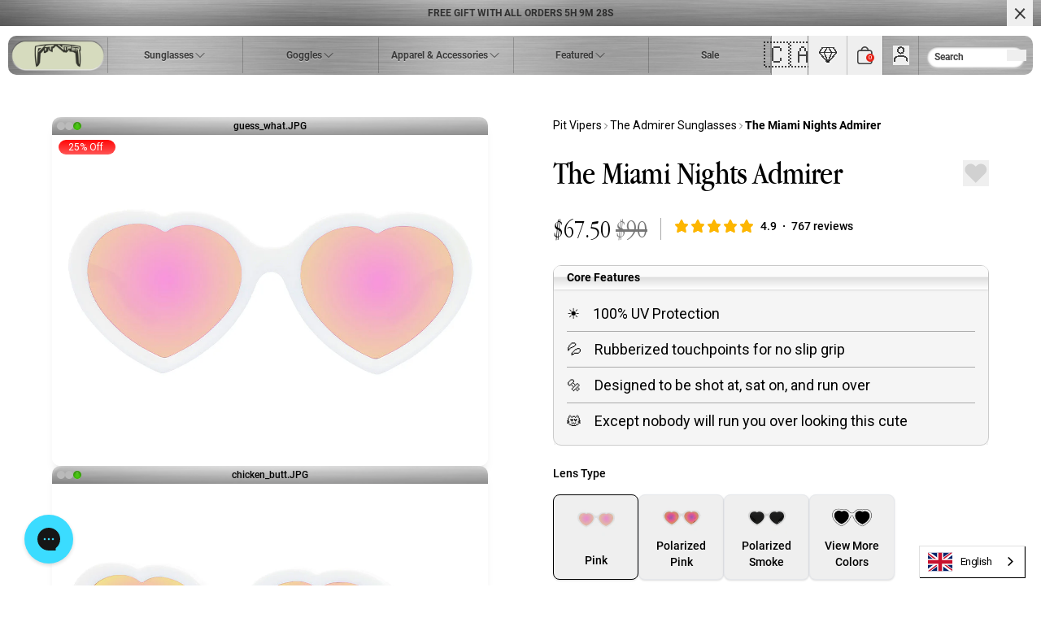

--- FILE ---
content_type: text/html; charset=utf-8
request_url: https://ca.pitviper.com/products/the-miami-nights-admirer
body_size: 82686
content:
<!doctype html>
<html
  class='no-js'
  lang='en'
>
  <head>
    <!-- Pandectes Rules Manual Setup -->
    <script src="//ca.pitviper.com/cdn/shop/files/pandectes-rules.js?v=9229537333974736974"></script>

    
  <script>
    window.dataLayer = window.dataLayer || [];
    (function(w,d,s,l,i){w[l]=w[l]||[];w[l].push({'gtm.start':
    new Date().getTime(),event:'gtm.js'});var f=d.getElementsByTagName(s)[0],
    j=d.createElement(s),dl=l!='dataLayer'?'&l='+l:'';j.async=true;j.src=
    'https://www.googletagmanager.com/gtm.js?id='+i+dl;f.parentNode.insertBefore(j,f);
    })(window,document,'script','dataLayer','GTM-W3XKCGR');
  </script>


    <meta charset='utf-8'>
    <meta http-equiv='X-UA-Compatible' content='IE=edge'>
    <meta name='viewport' content='width=device-width,initial-scale=1'>
    <link rel='canonical' href='https://ca.pitviper.com/products/the-miami-nights-admirer'>
    <link rel='preconnect' href='https://cdn.shopify.com' crossorigin><link
        rel='icon'
        type='image/png'
        href='//ca.pitviper.com/cdn/shop/files/pit-viper-emoji.png?crop=center&height=32&v=1683166657&width=32'
      ><title>The Miami Nights Admirer</title>

    
      <meta name='description' content='The Admirer, the heart-shaped Pit Vipers with arousing optics. Durable enough for the life of the party, then the one after that, and the one after that. Make love with your eyes.'>
    

    <meta property="og:title" content="The Miami Nights Admirer" />
<meta property="og:url" content="https://ca.pitviper.com/products/the-miami-nights-admirer" />
<meta property="og:site_name" content="Pit Viper Canada" />


  <meta property="og:description" content="The Admirer, the heart-shaped Pit Vipers with arousing optics. Durable enough for the life of the party, then the one after that, and the one after that. Make love with your eyes." />



  
    
      <meta property="og:image" content="https://ca.pitviper.com/cdn/shop/files/spring-dump-studio-assets-2_0040_E-AD-MIANGHT-PCA_A_1_aaa7d78d-cdd3-41b4-b2c2-c6cf8ba0bcf2_1200x628.jpg?v=1738770681" />
    
      <meta property="og:image" content="https://ca.pitviper.com/cdn/shop/files/spring-dump-studio-assets-2_0037_E-AD-MIANGHT-PCA_P_1_a38e0f40-0446-4f07-aad4-e58175de4b61_1200x628.jpg?v=1738770684" />
    
      <meta property="og:image" content="https://ca.pitviper.com/cdn/shop/files/admirer-lifestyle_0005_IMG_8722_75e782a2-301b-420d-8aea-94bdbf50d326_1200x628.jpg?v=1738770687" />
    
      <meta property="og:image" content="https://ca.pitviper.com/cdn/shop/files/spring-dump-studio-assets-2_0039_E-AD-MIANGHT-PCA_A_2_8b50ce6b-0eb7-4d1a-8d6e-462b0e43239c_1200x628.jpg?v=1738770693" />
    
      <meta property="og:image" content="https://ca.pitviper.com/cdn/shop/files/admirer-lifestyle_0020__S5Q8103_489526f8-9015-4ab6-b440-ad426b3889e1_1200x628.jpg?v=1738770695" />
    
      <meta property="og:image" content="https://ca.pitviper.com/cdn/shop/files/miami-nights-admirer_0001_The_Miami_Nights_Admirer_P_1_1200x628.jpg?v=1738770704" />
    
      <meta property="og:image" content="https://ca.pitviper.com/cdn/shop/files/miami-nights-admirer_0000_The_Miami_Nights_Admirer_S_1_68177cbb-9851-4e66-9d5e-ec45940f13e3_1200x628.jpg?v=1738770707" />
    
      <meta property="og:image" content="https://ca.pitviper.com/cdn/shop/files/miiami-nights-admirer-lifestyle_0001_PV_May_NewColors_Studio_AdamClark_0279_1200x628.jpg?v=1738770711" />
    
      <meta property="og:image" content="https://ca.pitviper.com/cdn/shop/files/new-lifestyesl_0001_IMG_9770_1_b741c60c-6a87-4878-a076-1bf64337ddec_1200x628.jpg?v=1738770714" />
    
      <meta property="og:image" content="https://ca.pitviper.com/cdn/shop/files/miami-nights-admirer-polarized-smoke_0001_The_Miami_Nights_Admirer_P_1_0d93591c-b5a8-417a-a3c5-79d910099ef0_1200x628.jpg?v=1738770716" />
    
      <meta property="og:image" content="https://ca.pitviper.com/cdn/shop/files/miami-nights-admirer-polarized-smoke_0003_The_Miami_Nights_Admirer_A_2_b814a448-16f5-4596-b1d9-ebdbeaffd075_1200x628.jpg?v=1738770718" />
    
      <meta property="og:image" content="https://ca.pitviper.com/cdn/shop/files/miami-nights-polarized-smoke-admirer-lifestyle_0000_Copy_of_PV_NewColorsStudio_AdamClark_Lifestyle_0801_6374219f-9df4-472e-8a41-f84280c8f287_1200x628.jpg?v=1738770721" />
    
  
  <meta property="og:type" content="product" />
  <meta property="og:price:amount" content="90.00" />
  <meta property="og:price:currency" content="CAD" />






  <meta name="twitter:card" content="summary_large_image" />
  <meta name="twitter:title" content="The Miami Nights Admirer" />
  <meta name="twitter:description" content="" />
  <meta name="twitter:image" content="https://ca.pitviper.com/cdn/shop/files/spring-dump-studio-assets-2_0040_E-AD-MIANGHT-PCA_A_1_aaa7d78d-cdd3-41b4-b2c2-c6cf8ba0bcf2_1200x628.jpg?v=1738770681" />
  <meta name="twitter:label1" content="Price" />
  <meta name="twitter:data1" content="From $90.00 CAD" />
  
    <meta name="twitter:label2" content="Brand" />
    <meta name="twitter:data2" content="Pit Viper" />
  




    <link href="//ca.pitviper.com/cdn/shop/t/160/assets/main.css?v=103745504787662584641766511593" rel="stylesheet" type="text/css" media="all" />


    <script src='//ca.pitviper.com/cdn/shop/t/160/assets/main.js?v=3016228741370092891766511594' defer='defer'></script>
    
      <script type='text/javascript' defer='defer' src="//ca.pitviper.com/cdn/shop/t/160/assets/rivo-custom.js?v=106548325170999358751766511595"></script>
    


    <script>window.performance && window.performance.mark && window.performance.mark('shopify.content_for_header.start');</script><meta id="shopify-digital-wallet" name="shopify-digital-wallet" content="/75714724116/digital_wallets/dialog">
<meta name="shopify-checkout-api-token" content="35227434a269ab283bbb9055e449803b">
<meta id="in-context-paypal-metadata" data-shop-id="75714724116" data-venmo-supported="true" data-environment="production" data-locale="en_US" data-paypal-v4="true" data-currency="CAD">
<link rel="alternate" hreflang="x-default" href="https://ca.pitviper.com/products/the-miami-nights-admirer">
<link rel="alternate" hreflang="en-CA" href="https://ca.pitviper.com/products/the-miami-nights-admirer">
<link rel="alternate" hreflang="fr-CA" href="https://ca.pitviper.com/fr/products/the-miami-nights-admirer">
<link rel="alternate" type="application/json+oembed" href="https://ca.pitviper.com/products/the-miami-nights-admirer.oembed">
<script async="async" src="/checkouts/internal/preloads.js?locale=en-CA"></script>
<link rel="preconnect" href="https://shop.app" crossorigin="anonymous">
<script async="async" src="https://shop.app/checkouts/internal/preloads.js?locale=en-CA&shop_id=75714724116" crossorigin="anonymous"></script>
<script id="apple-pay-shop-capabilities" type="application/json">{"shopId":75714724116,"countryCode":"US","currencyCode":"CAD","merchantCapabilities":["supports3DS"],"merchantId":"gid:\/\/shopify\/Shop\/75714724116","merchantName":"Pit Viper Canada","requiredBillingContactFields":["postalAddress","email"],"requiredShippingContactFields":["postalAddress","email"],"shippingType":"shipping","supportedNetworks":["visa","masterCard","amex","discover","elo","jcb"],"total":{"type":"pending","label":"Pit Viper Canada","amount":"1.00"},"shopifyPaymentsEnabled":true,"supportsSubscriptions":true}</script>
<script id="shopify-features" type="application/json">{"accessToken":"35227434a269ab283bbb9055e449803b","betas":["rich-media-storefront-analytics"],"domain":"ca.pitviper.com","predictiveSearch":true,"shopId":75714724116,"locale":"en"}</script>
<script>var Shopify = Shopify || {};
Shopify.shop = "pitvipercanada.myshopify.com";
Shopify.locale = "en";
Shopify.currency = {"active":"CAD","rate":"1.0"};
Shopify.country = "CA";
Shopify.theme = {"name":"Release-1.15.2 - New Years","id":185107054868,"schema_name":"DEPT Base Theme","schema_version":"1.0.1","theme_store_id":null,"role":"main"};
Shopify.theme.handle = "null";
Shopify.theme.style = {"id":null,"handle":null};
Shopify.cdnHost = "ca.pitviper.com/cdn";
Shopify.routes = Shopify.routes || {};
Shopify.routes.root = "/";</script>
<script type="module">!function(o){(o.Shopify=o.Shopify||{}).modules=!0}(window);</script>
<script>!function(o){function n(){var o=[];function n(){o.push(Array.prototype.slice.apply(arguments))}return n.q=o,n}var t=o.Shopify=o.Shopify||{};t.loadFeatures=n(),t.autoloadFeatures=n()}(window);</script>
<script>
  window.ShopifyPay = window.ShopifyPay || {};
  window.ShopifyPay.apiHost = "shop.app\/pay";
  window.ShopifyPay.redirectState = null;
</script>
<script id="shop-js-analytics" type="application/json">{"pageType":"product"}</script>
<script defer="defer" async type="module" src="//ca.pitviper.com/cdn/shopifycloud/shop-js/modules/v2/client.init-shop-cart-sync_BN7fPSNr.en.esm.js"></script>
<script defer="defer" async type="module" src="//ca.pitviper.com/cdn/shopifycloud/shop-js/modules/v2/chunk.common_Cbph3Kss.esm.js"></script>
<script defer="defer" async type="module" src="//ca.pitviper.com/cdn/shopifycloud/shop-js/modules/v2/chunk.modal_DKumMAJ1.esm.js"></script>
<script type="module">
  await import("//ca.pitviper.com/cdn/shopifycloud/shop-js/modules/v2/client.init-shop-cart-sync_BN7fPSNr.en.esm.js");
await import("//ca.pitviper.com/cdn/shopifycloud/shop-js/modules/v2/chunk.common_Cbph3Kss.esm.js");
await import("//ca.pitviper.com/cdn/shopifycloud/shop-js/modules/v2/chunk.modal_DKumMAJ1.esm.js");

  window.Shopify.SignInWithShop?.initShopCartSync?.({"fedCMEnabled":true,"windoidEnabled":true});

</script>
<script>
  window.Shopify = window.Shopify || {};
  if (!window.Shopify.featureAssets) window.Shopify.featureAssets = {};
  window.Shopify.featureAssets['shop-js'] = {"shop-cart-sync":["modules/v2/client.shop-cart-sync_CJVUk8Jm.en.esm.js","modules/v2/chunk.common_Cbph3Kss.esm.js","modules/v2/chunk.modal_DKumMAJ1.esm.js"],"init-fed-cm":["modules/v2/client.init-fed-cm_7Fvt41F4.en.esm.js","modules/v2/chunk.common_Cbph3Kss.esm.js","modules/v2/chunk.modal_DKumMAJ1.esm.js"],"init-shop-email-lookup-coordinator":["modules/v2/client.init-shop-email-lookup-coordinator_Cc088_bR.en.esm.js","modules/v2/chunk.common_Cbph3Kss.esm.js","modules/v2/chunk.modal_DKumMAJ1.esm.js"],"init-windoid":["modules/v2/client.init-windoid_hPopwJRj.en.esm.js","modules/v2/chunk.common_Cbph3Kss.esm.js","modules/v2/chunk.modal_DKumMAJ1.esm.js"],"shop-button":["modules/v2/client.shop-button_B0jaPSNF.en.esm.js","modules/v2/chunk.common_Cbph3Kss.esm.js","modules/v2/chunk.modal_DKumMAJ1.esm.js"],"shop-cash-offers":["modules/v2/client.shop-cash-offers_DPIskqss.en.esm.js","modules/v2/chunk.common_Cbph3Kss.esm.js","modules/v2/chunk.modal_DKumMAJ1.esm.js"],"shop-toast-manager":["modules/v2/client.shop-toast-manager_CK7RT69O.en.esm.js","modules/v2/chunk.common_Cbph3Kss.esm.js","modules/v2/chunk.modal_DKumMAJ1.esm.js"],"init-shop-cart-sync":["modules/v2/client.init-shop-cart-sync_BN7fPSNr.en.esm.js","modules/v2/chunk.common_Cbph3Kss.esm.js","modules/v2/chunk.modal_DKumMAJ1.esm.js"],"init-customer-accounts-sign-up":["modules/v2/client.init-customer-accounts-sign-up_CfPf4CXf.en.esm.js","modules/v2/client.shop-login-button_DeIztwXF.en.esm.js","modules/v2/chunk.common_Cbph3Kss.esm.js","modules/v2/chunk.modal_DKumMAJ1.esm.js"],"pay-button":["modules/v2/client.pay-button_CgIwFSYN.en.esm.js","modules/v2/chunk.common_Cbph3Kss.esm.js","modules/v2/chunk.modal_DKumMAJ1.esm.js"],"init-customer-accounts":["modules/v2/client.init-customer-accounts_DQ3x16JI.en.esm.js","modules/v2/client.shop-login-button_DeIztwXF.en.esm.js","modules/v2/chunk.common_Cbph3Kss.esm.js","modules/v2/chunk.modal_DKumMAJ1.esm.js"],"avatar":["modules/v2/client.avatar_BTnouDA3.en.esm.js"],"init-shop-for-new-customer-accounts":["modules/v2/client.init-shop-for-new-customer-accounts_CsZy_esa.en.esm.js","modules/v2/client.shop-login-button_DeIztwXF.en.esm.js","modules/v2/chunk.common_Cbph3Kss.esm.js","modules/v2/chunk.modal_DKumMAJ1.esm.js"],"shop-follow-button":["modules/v2/client.shop-follow-button_BRMJjgGd.en.esm.js","modules/v2/chunk.common_Cbph3Kss.esm.js","modules/v2/chunk.modal_DKumMAJ1.esm.js"],"checkout-modal":["modules/v2/client.checkout-modal_B9Drz_yf.en.esm.js","modules/v2/chunk.common_Cbph3Kss.esm.js","modules/v2/chunk.modal_DKumMAJ1.esm.js"],"shop-login-button":["modules/v2/client.shop-login-button_DeIztwXF.en.esm.js","modules/v2/chunk.common_Cbph3Kss.esm.js","modules/v2/chunk.modal_DKumMAJ1.esm.js"],"lead-capture":["modules/v2/client.lead-capture_DXYzFM3R.en.esm.js","modules/v2/chunk.common_Cbph3Kss.esm.js","modules/v2/chunk.modal_DKumMAJ1.esm.js"],"shop-login":["modules/v2/client.shop-login_CA5pJqmO.en.esm.js","modules/v2/chunk.common_Cbph3Kss.esm.js","modules/v2/chunk.modal_DKumMAJ1.esm.js"],"payment-terms":["modules/v2/client.payment-terms_BxzfvcZJ.en.esm.js","modules/v2/chunk.common_Cbph3Kss.esm.js","modules/v2/chunk.modal_DKumMAJ1.esm.js"]};
</script>
<script>(function() {
  var isLoaded = false;
  function asyncLoad() {
    if (isLoaded) return;
    isLoaded = true;
    var urls = ["https:\/\/cdn.weglot.com\/weglot_script_tag.js?shop=pitvipercanada.myshopify.com","https:\/\/config.gorgias.chat\/bundle-loader\/01HENX4V6M2BGNA0ZDGTSXTCK7?source=shopify1click\u0026shop=pitvipercanada.myshopify.com","https:\/\/cdn.shopify.com\/s\/files\/1\/0757\/1472\/4116\/t\/92\/assets\/loy_75714724116.js?v=1727990300\u0026shop=pitvipercanada.myshopify.com","https:\/\/widgets.juniphq.com\/v1\/junip_shopify.js?shop=pitvipercanada.myshopify.com","https:\/\/cdn.rebuyengine.com\/onsite\/js\/rebuy.js?shop=pitvipercanada.myshopify.com","\/\/backinstock.useamp.com\/widget\/81518_1767159935.js?category=bis\u0026v=6\u0026shop=pitvipercanada.myshopify.com","https:\/\/public.9gtb.com\/loader.js?g_cvt_id=f4b5df0b-7a00-46cf-bca8-d33fd3119644\u0026shop=pitvipercanada.myshopify.com"];
    for (var i = 0; i < urls.length; i++) {
      var s = document.createElement('script');
      s.type = 'text/javascript';
      s.async = true;
      s.src = urls[i];
      var x = document.getElementsByTagName('script')[0];
      x.parentNode.insertBefore(s, x);
    }
  };
  if(window.attachEvent) {
    window.attachEvent('onload', asyncLoad);
  } else {
    window.addEventListener('load', asyncLoad, false);
  }
})();</script>
<script id="__st">var __st={"a":75714724116,"offset":-25200,"reqid":"633655d1-59b5-4ad3-9f3e-257aa2604d5c-1769824152","pageurl":"ca.pitviper.com\/products\/the-miami-nights-admirer","u":"9a2584d80440","p":"product","rtyp":"product","rid":9003842732308};</script>
<script>window.ShopifyPaypalV4VisibilityTracking = true;</script>
<script id="captcha-bootstrap">!function(){'use strict';const t='contact',e='account',n='new_comment',o=[[t,t],['blogs',n],['comments',n],[t,'customer']],c=[[e,'customer_login'],[e,'guest_login'],[e,'recover_customer_password'],[e,'create_customer']],r=t=>t.map((([t,e])=>`form[action*='/${t}']:not([data-nocaptcha='true']) input[name='form_type'][value='${e}']`)).join(','),a=t=>()=>t?[...document.querySelectorAll(t)].map((t=>t.form)):[];function s(){const t=[...o],e=r(t);return a(e)}const i='password',u='form_key',d=['recaptcha-v3-token','g-recaptcha-response','h-captcha-response',i],f=()=>{try{return window.sessionStorage}catch{return}},m='__shopify_v',_=t=>t.elements[u];function p(t,e,n=!1){try{const o=window.sessionStorage,c=JSON.parse(o.getItem(e)),{data:r}=function(t){const{data:e,action:n}=t;return t[m]||n?{data:e,action:n}:{data:t,action:n}}(c);for(const[e,n]of Object.entries(r))t.elements[e]&&(t.elements[e].value=n);n&&o.removeItem(e)}catch(o){console.error('form repopulation failed',{error:o})}}const l='form_type',E='cptcha';function T(t){t.dataset[E]=!0}const w=window,h=w.document,L='Shopify',v='ce_forms',y='captcha';let A=!1;((t,e)=>{const n=(g='f06e6c50-85a8-45c8-87d0-21a2b65856fe',I='https://cdn.shopify.com/shopifycloud/storefront-forms-hcaptcha/ce_storefront_forms_captcha_hcaptcha.v1.5.2.iife.js',D={infoText:'Protected by hCaptcha',privacyText:'Privacy',termsText:'Terms'},(t,e,n)=>{const o=w[L][v],c=o.bindForm;if(c)return c(t,g,e,D).then(n);var r;o.q.push([[t,g,e,D],n]),r=I,A||(h.body.append(Object.assign(h.createElement('script'),{id:'captcha-provider',async:!0,src:r})),A=!0)});var g,I,D;w[L]=w[L]||{},w[L][v]=w[L][v]||{},w[L][v].q=[],w[L][y]=w[L][y]||{},w[L][y].protect=function(t,e){n(t,void 0,e),T(t)},Object.freeze(w[L][y]),function(t,e,n,w,h,L){const[v,y,A,g]=function(t,e,n){const i=e?o:[],u=t?c:[],d=[...i,...u],f=r(d),m=r(i),_=r(d.filter((([t,e])=>n.includes(e))));return[a(f),a(m),a(_),s()]}(w,h,L),I=t=>{const e=t.target;return e instanceof HTMLFormElement?e:e&&e.form},D=t=>v().includes(t);t.addEventListener('submit',(t=>{const e=I(t);if(!e)return;const n=D(e)&&!e.dataset.hcaptchaBound&&!e.dataset.recaptchaBound,o=_(e),c=g().includes(e)&&(!o||!o.value);(n||c)&&t.preventDefault(),c&&!n&&(function(t){try{if(!f())return;!function(t){const e=f();if(!e)return;const n=_(t);if(!n)return;const o=n.value;o&&e.removeItem(o)}(t);const e=Array.from(Array(32),(()=>Math.random().toString(36)[2])).join('');!function(t,e){_(t)||t.append(Object.assign(document.createElement('input'),{type:'hidden',name:u})),t.elements[u].value=e}(t,e),function(t,e){const n=f();if(!n)return;const o=[...t.querySelectorAll(`input[type='${i}']`)].map((({name:t})=>t)),c=[...d,...o],r={};for(const[a,s]of new FormData(t).entries())c.includes(a)||(r[a]=s);n.setItem(e,JSON.stringify({[m]:1,action:t.action,data:r}))}(t,e)}catch(e){console.error('failed to persist form',e)}}(e),e.submit())}));const S=(t,e)=>{t&&!t.dataset[E]&&(n(t,e.some((e=>e===t))),T(t))};for(const o of['focusin','change'])t.addEventListener(o,(t=>{const e=I(t);D(e)&&S(e,y())}));const B=e.get('form_key'),M=e.get(l),P=B&&M;t.addEventListener('DOMContentLoaded',(()=>{const t=y();if(P)for(const e of t)e.elements[l].value===M&&p(e,B);[...new Set([...A(),...v().filter((t=>'true'===t.dataset.shopifyCaptcha))])].forEach((e=>S(e,t)))}))}(h,new URLSearchParams(w.location.search),n,t,e,['guest_login'])})(!0,!0)}();</script>
<script integrity="sha256-4kQ18oKyAcykRKYeNunJcIwy7WH5gtpwJnB7kiuLZ1E=" data-source-attribution="shopify.loadfeatures" defer="defer" src="//ca.pitviper.com/cdn/shopifycloud/storefront/assets/storefront/load_feature-a0a9edcb.js" crossorigin="anonymous"></script>
<script crossorigin="anonymous" defer="defer" src="//ca.pitviper.com/cdn/shopifycloud/storefront/assets/shopify_pay/storefront-65b4c6d7.js?v=20250812"></script>
<script data-source-attribution="shopify.dynamic_checkout.dynamic.init">var Shopify=Shopify||{};Shopify.PaymentButton=Shopify.PaymentButton||{isStorefrontPortableWallets:!0,init:function(){window.Shopify.PaymentButton.init=function(){};var t=document.createElement("script");t.src="https://ca.pitviper.com/cdn/shopifycloud/portable-wallets/latest/portable-wallets.en.js",t.type="module",document.head.appendChild(t)}};
</script>
<script data-source-attribution="shopify.dynamic_checkout.buyer_consent">
  function portableWalletsHideBuyerConsent(e){var t=document.getElementById("shopify-buyer-consent"),n=document.getElementById("shopify-subscription-policy-button");t&&n&&(t.classList.add("hidden"),t.setAttribute("aria-hidden","true"),n.removeEventListener("click",e))}function portableWalletsShowBuyerConsent(e){var t=document.getElementById("shopify-buyer-consent"),n=document.getElementById("shopify-subscription-policy-button");t&&n&&(t.classList.remove("hidden"),t.removeAttribute("aria-hidden"),n.addEventListener("click",e))}window.Shopify?.PaymentButton&&(window.Shopify.PaymentButton.hideBuyerConsent=portableWalletsHideBuyerConsent,window.Shopify.PaymentButton.showBuyerConsent=portableWalletsShowBuyerConsent);
</script>
<script data-source-attribution="shopify.dynamic_checkout.cart.bootstrap">document.addEventListener("DOMContentLoaded",(function(){function t(){return document.querySelector("shopify-accelerated-checkout-cart, shopify-accelerated-checkout")}if(t())Shopify.PaymentButton.init();else{new MutationObserver((function(e,n){t()&&(Shopify.PaymentButton.init(),n.disconnect())})).observe(document.body,{childList:!0,subtree:!0})}}));
</script>
<link id="shopify-accelerated-checkout-styles" rel="stylesheet" media="screen" href="https://ca.pitviper.com/cdn/shopifycloud/portable-wallets/latest/accelerated-checkout-backwards-compat.css" crossorigin="anonymous">
<style id="shopify-accelerated-checkout-cart">
        #shopify-buyer-consent {
  margin-top: 1em;
  display: inline-block;
  width: 100%;
}

#shopify-buyer-consent.hidden {
  display: none;
}

#shopify-subscription-policy-button {
  background: none;
  border: none;
  padding: 0;
  text-decoration: underline;
  font-size: inherit;
  cursor: pointer;
}

#shopify-subscription-policy-button::before {
  box-shadow: none;
}

      </style>

<script>window.performance && window.performance.mark && window.performance.mark('shopify.content_for_header.end');</script>

    <script>
      document.documentElement.className =
        document.documentElement.className.replace('no-js', 'js');
    </script>
    <script>
      (function (c, s, q, u, a, r, e) {
        c.hj=c.hj||function(){(c.hj.q=c.hj.q||[]).push(arguments)};
        c._hjSettings = { hjid: a };
        r = s.getElementsByTagName('head')[0];
        e = s.createElement('script');
        e.async = true;
        e.src = q + c._hjSettings.hjid + u;
        r.appendChild(e);
      })(window, document, 'https://static.hj.contentsquare.net/c/csq-', '.js', 5235880);
    </script>

  <!-- BEGIN app block: shopify://apps/pandectes-gdpr/blocks/banner/58c0baa2-6cc1-480c-9ea6-38d6d559556a -->
  
    
      <!-- TCF is active, scripts are loaded above -->
      
        <script>
          if (!window.PandectesRulesSettings) {
            window.PandectesRulesSettings = {"store":{"id":75714724116,"adminMode":false,"headless":false,"storefrontRootDomain":"","checkoutRootDomain":"","storefrontAccessToken":""},"banner":{"revokableTrigger":true,"cookiesBlockedByDefault":"7","hybridStrict":false,"isActive":true},"geolocation":{"auOnly":false,"brOnly":false,"caOnly":false,"chOnly":false,"euOnly":false,"jpOnly":false,"nzOnly":false,"thOnly":false,"zaOnly":false,"canadaOnly":false,"canadaLaw25":false,"canadaPipeda":false,"globalVisibility":true},"blocker":{"isActive":false,"googleConsentMode":{"isActive":true,"id":"","analyticsId":"","adwordsId":"","adStorageCategory":4,"analyticsStorageCategory":2,"functionalityStorageCategory":1,"personalizationStorageCategory":1,"securityStorageCategory":0,"customEvent":true,"redactData":false,"urlPassthrough":false,"dataLayerProperty":"dataLayer","waitForUpdate":500,"useNativeChannel":false,"debugMode":false},"facebookPixel":{"isActive":false,"id":"","ldu":false},"microsoft":{"isActive":false,"uetTags":""},"clarity":{},"rakuten":{"isActive":false,"cmp":false,"ccpa":false},"gpcIsActive":true,"klaviyoIsActive":false,"defaultBlocked":7,"patterns":{"whiteList":[],"blackList":{"1":[],"2":[],"4":[],"8":[]},"iframesWhiteList":[],"iframesBlackList":{"1":[],"2":[],"4":[],"8":[]},"beaconsWhiteList":[],"beaconsBlackList":{"1":[],"2":[],"4":[],"8":[]}}}};
            const rulesScript = document.createElement('script');
            window.PandectesRulesSettings.auto = true;
            rulesScript.src = "https://cdn.shopify.com/extensions/019c0a11-cd50-7ee3-9d65-98ad30ff9c55/gdpr-248/assets/pandectes-rules.js";
            const firstChild = document.head.firstChild;
            document.head.insertBefore(rulesScript, firstChild);
          }
        </script>
      
      <script>
        
          window.PandectesSettings = {"store":{"id":75714724116,"plan":"premium","theme":"Release-1.11.0","primaryLocale":"en","adminMode":false,"headless":false,"storefrontRootDomain":"","checkoutRootDomain":"","storefrontAccessToken":""},"tsPublished":1757440073,"declaration":{"declDays":"","declName":"","declPath":"","declType":"","isActive":false,"showType":true,"declHours":"","declYears":"","declDomain":"","declMonths":"","declMinutes":"","declPurpose":"","declSeconds":"","declSession":"","showPurpose":false,"declProvider":"","showProvider":true,"declIntroText":"","declRetention":"","declFirstParty":"","declThirdParty":"","showDateGenerated":true},"language":{"unpublished":[],"languageMode":"Single","fallbackLanguage":"en","languageDetection":"locale","languagesSupported":[]},"texts":{"managed":{"headerText":{"en":"We respect your privacy"},"consentText":{"en":"This website uses cookies to ensure you get the best experience."},"linkText":{"en":"Learn more"},"imprintText":{"en":"Imprint"},"googleLinkText":{"en":"Google's Privacy Terms"},"allowButtonText":{"en":"Accept"},"denyButtonText":{"en":"Decline"},"dismissButtonText":{"en":"Ok"},"leaveSiteButtonText":{"en":"Leave this site"},"preferencesButtonText":{"en":"Preferences"},"cookiePolicyText":{"en":"Cookie policy"},"preferencesPopupTitleText":{"en":"Manage consent preferences"},"preferencesPopupIntroText":{"en":"We use cookies to optimize website functionality, analyze the performance, and provide personalized experience to you. Some cookies are essential to make the website operate and function correctly. Those cookies cannot be disabled. In this window you can manage your preference of cookies."},"preferencesPopupSaveButtonText":{"en":"Save preferences"},"preferencesPopupCloseButtonText":{"en":"Close"},"preferencesPopupAcceptAllButtonText":{"en":"Accept all"},"preferencesPopupRejectAllButtonText":{"en":"Reject all"},"cookiesDetailsText":{"en":"Cookies details"},"preferencesPopupAlwaysAllowedText":{"en":"Always allowed"},"accessSectionParagraphText":{"en":"You have the right to request access to your data at any time."},"accessSectionTitleText":{"en":"Data portability"},"accessSectionAccountInfoActionText":{"en":"Personal data"},"accessSectionDownloadReportActionText":{"en":"Request export"},"accessSectionGDPRRequestsActionText":{"en":"Data subject requests"},"accessSectionOrdersRecordsActionText":{"en":"Orders"},"rectificationSectionParagraphText":{"en":"You have the right to request your data to be updated whenever you think it is appropriate."},"rectificationSectionTitleText":{"en":"Data Rectification"},"rectificationCommentPlaceholder":{"en":"Describe what you want to be updated"},"rectificationCommentValidationError":{"en":"Comment is required"},"rectificationSectionEditAccountActionText":{"en":"Request an update"},"erasureSectionTitleText":{"en":"Right to be forgotten"},"erasureSectionParagraphText":{"en":"You have the right to ask all your data to be erased. After that, you will no longer be able to access your account."},"erasureSectionRequestDeletionActionText":{"en":"Request personal data deletion"},"consentDate":{"en":"Consent date"},"consentId":{"en":"Consent ID"},"consentSectionChangeConsentActionText":{"en":"Change consent preference"},"consentSectionConsentedText":{"en":"You consented to the cookies policy of this website on"},"consentSectionNoConsentText":{"en":"You have not consented to the cookies policy of this website."},"consentSectionTitleText":{"en":"Your cookie consent"},"consentStatus":{"en":"Consent preference"},"confirmationFailureMessage":{"en":"Your request was not verified. Please try again and if problem persists, contact store owner for assistance"},"confirmationFailureTitle":{"en":"A problem occurred"},"confirmationSuccessMessage":{"en":"We will soon get back to you as to your request."},"confirmationSuccessTitle":{"en":"Your request is verified"},"guestsSupportEmailFailureMessage":{"en":"Your request was not submitted. Please try again and if problem persists, contact store owner for assistance."},"guestsSupportEmailFailureTitle":{"en":"A problem occurred"},"guestsSupportEmailPlaceholder":{"en":"E-mail address"},"guestsSupportEmailSuccessMessage":{"en":"If you are registered as a customer of this store, you will soon receive an email with instructions on how to proceed."},"guestsSupportEmailSuccessTitle":{"en":"Thank you for your request"},"guestsSupportEmailValidationError":{"en":"Email is not valid"},"guestsSupportInfoText":{"en":"Please login with your customer account to further proceed."},"submitButton":{"en":"Submit"},"submittingButton":{"en":"Submitting..."},"cancelButton":{"en":"Cancel"},"declIntroText":{"en":"We use cookies to optimize website functionality, analyze the performance, and provide personalized experience to you. Some cookies are essential to make the website operate and function correctly. Those cookies cannot be disabled. In this window you can manage your preference of cookies."},"declName":{"en":"Name"},"declPurpose":{"en":"Purpose"},"declType":{"en":"Type"},"declRetention":{"en":"Retention"},"declProvider":{"en":"Provider"},"declFirstParty":{"en":"First-party"},"declThirdParty":{"en":"Third-party"},"declSeconds":{"en":"seconds"},"declMinutes":{"en":"minutes"},"declHours":{"en":"hours"},"declDays":{"en":"days"},"declMonths":{"en":"months"},"declYears":{"en":"years"},"declSession":{"en":"Session"},"declDomain":{"en":"Domain"},"declPath":{"en":"Path"}},"categories":{"strictlyNecessaryCookiesTitleText":{"en":"Strictly necessary cookies"},"strictlyNecessaryCookiesDescriptionText":{"en":"These cookies are essential in order to enable you to move around the website and use its features, such as accessing secure areas of the website. The website cannot function properly without these cookies."},"functionalityCookiesTitleText":{"en":"Functional cookies"},"functionalityCookiesDescriptionText":{"en":"These cookies enable the site to provide enhanced functionality and personalisation. They may be set by us or by third party providers whose services we have added to our pages. If you do not allow these cookies then some or all of these services may not function properly."},"performanceCookiesTitleText":{"en":"Performance cookies"},"performanceCookiesDescriptionText":{"en":"These cookies enable us to monitor and improve the performance of our website. For example, they allow us to count visits, identify traffic sources and see which parts of the site are most popular."},"targetingCookiesTitleText":{"en":"Targeting cookies"},"targetingCookiesDescriptionText":{"en":"These cookies may be set through our site by our advertising partners. They may be used by those companies to build a profile of your interests and show you relevant adverts on other sites.    They do not store directly personal information, but are based on uniquely identifying your browser and internet device. If you do not allow these cookies, you will experience less targeted advertising."},"unclassifiedCookiesTitleText":{"en":"Unclassified cookies"},"unclassifiedCookiesDescriptionText":{"en":"Unclassified cookies are cookies that we are in the process of classifying, together with the providers of individual cookies."}},"auto":{}},"library":{"previewMode":false,"fadeInTimeout":0,"defaultBlocked":7,"showLink":true,"showImprintLink":false,"showGoogleLink":false,"enabled":true,"cookie":{"expiryDays":365,"secure":true,"domain":""},"dismissOnScroll":false,"dismissOnWindowClick":false,"dismissOnTimeout":false,"palette":{"popup":{"background":"#FFFFFF","backgroundForCalculations":{"a":1,"b":255,"g":255,"r":255},"text":"#000000"},"button":{"background":"transparent","backgroundForCalculations":{"a":1,"b":255,"g":255,"r":255},"text":"#000000","textForCalculation":{"a":1,"b":0,"g":0,"r":0},"border":"#000000"}},"content":{"href":"/pages/privacy-policy","imprintHref":"","close":"&#10005;","target":"","logo":"<img class=\"cc-banner-logo\" style=\"max-height: 40px;\" src=\"https://pitvipercanada.myshopify.com/cdn/shop/files/pandectes-banner-logo.png\" alt=\"Cookie banner\" />"},"window":"<div role=\"dialog\" aria-label=\"{{header}}\" aria-describedby=\"cookieconsent:desc\" id=\"pandectes-banner\" class=\"cc-window-wrapper cc-overlay-wrapper\"><div class=\"pd-cookie-banner-window cc-window {{classes}}\"><!--googleoff: all-->{{children}}<!--googleon: all--></div></div>","compliance":{"custom":"<div class=\"cc-compliance cc-highlight\">{{preferences}}{{deny}}{{allow}}</div>"},"type":"custom","layouts":{"basic":"{{logo}}{{messagelink}}{{compliance}}{{close}}"},"position":"overlay","theme":"wired","revokable":false,"animateRevokable":false,"revokableReset":false,"revokableLogoUrl":"https://pitvipercanada.myshopify.com/cdn/shop/files/pandectes-reopen-logo.png","revokablePlacement":"bottom-left","revokableMarginHorizontal":15,"revokableMarginVertical":15,"static":false,"autoAttach":true,"hasTransition":true,"blacklistPage":[""],"elements":{"close":"<button aria-label=\"\" type=\"button\" class=\"cc-close\">{{close}}</button>","dismiss":"<button type=\"button\" class=\"cc-btn cc-btn-decision cc-dismiss\">{{dismiss}}</button>","allow":"<button type=\"button\" class=\"cc-btn cc-btn-decision cc-allow\">{{allow}}</button>","deny":"<button type=\"button\" class=\"cc-btn cc-btn-decision cc-deny\">{{deny}}</button>","preferences":"<button type=\"button\" class=\"cc-btn cc-settings\" onclick=\"Pandectes.fn.openPreferences()\">{{preferences}}</button>"}},"geolocation":{"auOnly":false,"brOnly":false,"caOnly":false,"chOnly":false,"euOnly":false,"jpOnly":false,"nzOnly":false,"thOnly":false,"zaOnly":false,"canadaOnly":false,"canadaLaw25":false,"canadaPipeda":false,"globalVisibility":true},"dsr":{"guestsSupport":false,"accessSectionDownloadReportAuto":false},"banner":{"resetTs":1746476269,"extraCss":"        .cc-banner-logo {max-width: 47em!important;}    @media(min-width: 768px) {.cc-window.cc-floating{max-width: 47em!important;width: 47em!important;}}    .cc-message, .pd-cookie-banner-window .cc-header, .cc-logo {text-align: left}    .cc-window-wrapper{z-index: 2147483647;-webkit-transition: opacity 1s ease;  transition: opacity 1s ease;}    .cc-window{z-index: 2147483647;font-family: inherit;}    .pd-cookie-banner-window .cc-header{font-family: inherit;}    .pd-cp-ui{font-family: inherit; background-color: #FFFFFF;color:#000000;}    button.pd-cp-btn, a.pd-cp-btn{}    input + .pd-cp-preferences-slider{background-color: rgba(0, 0, 0, 0.3)}    .pd-cp-scrolling-section::-webkit-scrollbar{background-color: rgba(0, 0, 0, 0.3)}    input:checked + .pd-cp-preferences-slider{background-color: rgba(0, 0, 0, 1)}    .pd-cp-scrolling-section::-webkit-scrollbar-thumb {background-color: rgba(0, 0, 0, 1)}    .pd-cp-ui-close{color:#000000;}    .pd-cp-preferences-slider:before{background-color: #FFFFFF}    .pd-cp-title:before {border-color: #000000!important}    .pd-cp-preferences-slider{background-color:#000000}    .pd-cp-toggle{color:#000000!important}    @media(max-width:699px) {.pd-cp-ui-close-top svg {fill: #000000}}    .pd-cp-toggle:hover,.pd-cp-toggle:visited,.pd-cp-toggle:active{color:#000000!important}    .pd-cookie-banner-window {box-shadow: 0 0 18px rgb(0 0 0 / 20%);}  .cc-logo{display:none !important;}.cc-message{font-size:13px !important;text-align: center !important;} .cc-btn.cc-btn-decision{color:white !important;}.cc-close{display: none !important;}.cc-deny {  position: relative !important;  background-image: linear-gradient(180deg,#545454,#c2c2c2) !important;  color: #ffffff !important;  font-weight: 700 !important;  text-shadow: 0 1px 2px rgba(0, 0, 0, 0.4) !important;  border: none !important;  border-radius: 9999px !important;  padding: 12px 30px !important;  box-shadow: 0px 4px 4px rgba(0, 0, 0, 0.20), 0px 16px 20px -20px rgba(79, 79, 79, 0.20) !important;  overflow: hidden !important;  cursor: pointer !important;}.cc-deny::before {  content: \"\" !important;  position: absolute !important;  top: 0 !important;  left: 0 !important;  right: 0 !important;  height: 50% !important;  background-image: linear-gradient(180deg, rgba(255, 255, 255, 0.7), rgba(255, 255, 255, 0.1)) !important;  border-radius: 9999px 9999px 0 0 !important;  pointer-events: none !important;}.cc-allow {  position: relative !important;  background-image:linear-gradient(180deg,#0076cc,#3bdcff) !important;  color: #ffffff !important;  font-weight: 700 !important;  text-shadow: 0 1px 2px rgba(0, 0, 0, 0.4) !important;  border: none !important;  border-radius: 9999px !important;  padding: 12px 30px !important;   box-shadow: 0px 4px 4px rgba(0, 0, 0, 0.20), 0px 16px 20px -20px rgba(0, 196, 255, 0.20) !important;  overflow: hidden !important;  cursor: pointer !important;}.cc-allow::before {  content: \"\" !important;  position: absolute !important;  top: 0 !important;  left: 0 !important;  right: 0 !important;  height: 50% !important;  background-image: linear-gradient(180deg, rgba(255, 255, 255, 0.7), rgba(255, 255, 255, 0.1)) !important;  border-radius: 9999px 9999px 0 0 !important;  pointer-events: none !important;}.cc-settings {  position: relative !important;  background-image: linear-gradient(180deg,#545454,#c2c2c2) !important;  color: #ffffff !important;  font-weight: 700 !important;  text-shadow: 0 1px 2px rgba(0, 0, 0, 0.4) !important;  border: none !important;  border-radius: 9999px !important;  padding: 12px 30px !important;  box-shadow: 0px 4px 4px rgba(0, 0, 0, 0.20), 0px 16px 20px -20px rgba(79, 79, 79, 0.20) !important;  overflow: hidden !important;  cursor: pointer !important;}.cc-settings::before {  content: \"\" !important;  position: absolute !important;  top: 0 !important;  left: 0 !important;  right: 0 !important;  height: 50% !important;  background-image: linear-gradient(180deg, rgba(255, 255, 255, 0.7), rgba(255, 255, 255, 0.1)) !important;  border-radius: 9999px 9999px 0 0 !important;  pointer-events: none !important;}","customJavascript":{"useButtons":true},"showPoweredBy":false,"logoHeight":40,"revokableTrigger":true,"hybridStrict":false,"cookiesBlockedByDefault":"7","isActive":true,"implicitSavePreferences":false,"cookieIcon":false,"blockBots":false,"showCookiesDetails":true,"hasTransition":true,"blockingPage":false,"showOnlyLandingPage":false,"leaveSiteUrl":"https://pandectes.io","linkRespectStoreLang":false},"cookies":{"0":[{"name":"secure_customer_sig","type":"http","domain":"ca.pitviper.com","path":"/","provider":"Shopify","firstParty":true,"retention":"1 year(s)","expires":1,"unit":"declYears","purpose":{"en":"Used to identify a user after they sign into a shop as a customer so they do not need to log in again."}},{"name":"localization","type":"http","domain":"ca.pitviper.com","path":"/","provider":"Shopify","firstParty":true,"retention":"1 year(s)","expires":1,"unit":"declYears","purpose":{"en":"Used to localize the cart to the correct country."}},{"name":"cart_currency","type":"http","domain":"ca.pitviper.com","path":"/","provider":"Shopify","firstParty":true,"retention":"2 week(s)","expires":2,"unit":"declWeeks","purpose":{"en":"Used after a checkout is completed to initialize a new empty cart with the same currency as the one just used."}},{"name":"_tracking_consent","type":"http","domain":".pitviper.com","path":"/","provider":"Shopify","firstParty":false,"retention":"1 year(s)","expires":1,"unit":"declYears","purpose":{"en":"Used to store a user's preferences if a merchant has set up privacy rules in the visitor's region."}},{"name":"keep_alive","type":"http","domain":"ca.pitviper.com","path":"/","provider":"Shopify","firstParty":true,"retention":"Session","expires":-56,"unit":"declYears","purpose":{"en":"Used when international domain redirection is enabled to determine if a request is the first one of a session."}},{"name":"shopify_pay_redirect","type":"http","domain":"ca.pitviper.com","path":"/","provider":"Shopify","firstParty":true,"retention":"1 hour(s)","expires":1,"unit":"declHours","purpose":{"en":"Used to accelerate the checkout process when the buyer has a Shop Pay account."}},{"name":"wpm-test-cookie","type":"http","domain":"com","path":"/","provider":"Unknown","firstParty":false,"retention":"Session","expires":1,"unit":"declSeconds","purpose":{"en":""}}],"1":[{"name":"baMet_visit","type":"http","domain":"ca.pitviper.com","path":"/","provider":"Boosterapps","firstParty":true,"retention":"30 minute(s)","expires":30,"unit":"declMinutes","purpose":{"en":"Used by Boosterapps"}},{"name":"baMet_baEvs","type":"http","domain":"ca.pitviper.com","path":"/","provider":"Boosterapps","firstParty":true,"retention":"1 minute(s)","expires":1,"unit":"declMinutes","purpose":{"en":"Used by Boosterapps"}}],"2":[{"name":"_shopify_sa_p","type":"http","domain":".pitviper.com","path":"/","provider":"Shopify","firstParty":false,"retention":"30 minute(s)","expires":30,"unit":"declMinutes","purpose":{"en":"Capture the landing page of visitor when they come from other sites to support marketing analytics."}},{"name":"_shopify_y","type":"http","domain":".pitviper.com","path":"/","provider":"Shopify","firstParty":false,"retention":"1 year(s)","expires":1,"unit":"declYears","purpose":{"en":"Shopify analytics."}},{"name":"_shopify_s","type":"http","domain":".pitviper.com","path":"/","provider":"Shopify","firstParty":false,"retention":"30 minute(s)","expires":30,"unit":"declMinutes","purpose":{"en":"Used to identify a given browser session/shop combination. Duration is 30 minute rolling expiry of last use."}},{"name":"_orig_referrer","type":"http","domain":".pitviper.com","path":"/","provider":"Shopify","firstParty":false,"retention":"2 week(s)","expires":2,"unit":"declWeeks","purpose":{"en":"Allows merchant to identify where people are visiting them from."}},{"name":"_landing_page","type":"http","domain":".pitviper.com","path":"/","provider":"Shopify","firstParty":false,"retention":"2 week(s)","expires":2,"unit":"declWeeks","purpose":{"en":"Capture the landing page of visitor when they come from other sites."}},{"name":"_shopify_sa_t","type":"http","domain":".pitviper.com","path":"/","provider":"Shopify","firstParty":false,"retention":"30 minute(s)","expires":30,"unit":"declMinutes","purpose":{"en":"Capture the landing page of visitor when they come from other sites to support marketing analytics."}},{"name":"_shopify_s","type":"http","domain":"com","path":"/","provider":"Shopify","firstParty":false,"retention":"Session","expires":1,"unit":"declSeconds","purpose":{"en":"Used to identify a given browser session/shop combination. Duration is 30 minute rolling expiry of last use."}},{"name":"bugsnag-anonymous-id","type":"html_local","domain":"https://shop.app","path":"/","provider":"Unknown","firstParty":false,"retention":"Local Storage","expires":1,"unit":"declYears","purpose":{"en":""}}],"4":[{"name":"__kla_id","type":"http","domain":"ca.pitviper.com","path":"/","provider":"Klaviyo","firstParty":true,"retention":"1 year(s)","expires":1,"unit":"declYears","purpose":{"en":"Tracks when someone clicks through a Klaviyo email to your website."}},{"name":"_fbp","type":"http","domain":".pitviper.com","path":"/","provider":"Facebook","firstParty":false,"retention":"3 month(s)","expires":3,"unit":"declMonths","purpose":{"en":"Cookie is placed by Facebook to track visits across websites."}},{"name":"lastExternalReferrerTime","type":"html_local","domain":"https://ca.pitviper.com","path":"/","provider":"Facebook","firstParty":true,"retention":"Local Storage","expires":1,"unit":"declYears","purpose":{"en":"Contains the timestamp of the last update of the lastExternalReferrer cookie."}},{"name":"lastExternalReferrer","type":"html_local","domain":"https://ca.pitviper.com","path":"/","provider":"Facebook","firstParty":true,"retention":"Local Storage","expires":1,"unit":"declYears","purpose":{"en":"Detects how the user reached the website by registering their last URL-address."}}],"8":[{"name":"ddm/activity/src=14212832;dc_pre=CNLX4pWTjY0DFZ9apAQdr_g7fg;type=coll01;cat=cacol0;ord=9096510523724;npa=1;u1=N-TU-103BEER-XS;u2=103%20Beers%20Tee;uaa=x86;uab=64;uafvl=Not%2520A(Brand%3B8.0.0.0%7CChromium%3B132.0.6834.110;uamb=0;uam=;uap=Windows;uapv=10.0","type":"html_session","domain":"https://ade.googlesyndication.com","path":"/","provider":"Unknown","firstParty":false,"retention":"Session","expires":1,"unit":"declYears","purpose":{"en":""}},{"name":"wpm-test-cookie","type":"http","domain":"pitviper.com","path":"/","provider":"Unknown","firstParty":false,"retention":"Session","expires":1,"unit":"declSeconds","purpose":{"en":""}},{"name":"__kl_key","type":"html_local","domain":"https://ca.pitviper.com","path":"/","provider":"Unknown","firstParty":true,"retention":"Local Storage","expires":1,"unit":"declYears","purpose":{"en":""}},{"name":"klaviyoOnsite","type":"html_local","domain":"https://ca.pitviper.com","path":"/","provider":"Unknown","firstParty":true,"retention":"Local Storage","expires":1,"unit":"declYears","purpose":{"en":""}},{"name":"topicsLastReferenceTime","type":"html_local","domain":"https://ca.pitviper.com","path":"/","provider":"Unknown","firstParty":true,"retention":"Local Storage","expires":1,"unit":"declYears","purpose":{"en":""}},{"name":"ba_msg_active","type":"html_local","domain":"https://ca.pitviper.com","path":"/","provider":"Unknown","firstParty":true,"retention":"Local Storage","expires":1,"unit":"declYears","purpose":{"en":""}},{"name":"baMet_visitor","type":"html_local","domain":"https://ca.pitviper.com","path":"/","provider":"Unknown","firstParty":true,"retention":"Local Storage","expires":1,"unit":"declYears","purpose":{"en":""}},{"name":"gorgias.version","type":"html_local","domain":"https://ca.pitviper.com","path":"/","provider":"Unknown","firstParty":true,"retention":"Local Storage","expires":1,"unit":"declYears","purpose":{"en":""}},{"name":"wpm-test-cookie","type":"http","domain":"ca.pitviper.com","path":"/","provider":"Unknown","firstParty":true,"retention":"Session","expires":1,"unit":"declSeconds","purpose":{"en":""}},{"name":"gorgias.renderedOnceSent","type":"html_session","domain":"https://ca.pitviper.com","path":"/","provider":"Unknown","firstParty":true,"retention":"Session","expires":1,"unit":"declYears","purpose":{"en":""}},{"name":"klaviyoPagesVisitCount","type":"html_session","domain":"https://ca.pitviper.com","path":"/","provider":"Unknown","firstParty":true,"retention":"Session","expires":1,"unit":"declYears","purpose":{"en":""}},{"name":"9d3134e5-d427-4f2c-8f2e-fff96c05f914","type":"html_local","domain":"https://ca.pitviper.com","path":"/","provider":"Unknown","firstParty":true,"retention":"Local Storage","expires":1,"unit":"declYears","purpose":{"en":""}},{"name":"5800d64a-27a6-4d63-a602-42f962d6812d","type":"html_local","domain":"https://ca.pitviper.com","path":"/","provider":"Unknown","firstParty":true,"retention":"Local Storage","expires":1,"unit":"declYears","purpose":{"en":""}},{"name":"e43d9bf6-992a-4e71-bec2-5b5b40b30f15","type":"html_local","domain":"https://ca.pitviper.com","path":"/","provider":"Unknown","firstParty":true,"retention":"Local Storage","expires":1,"unit":"declYears","purpose":{"en":""}},{"name":"_kla_test","type":"html_local","domain":"https://ca.pitviper.com","path":"/","provider":"Unknown","firstParty":true,"retention":"Local Storage","expires":1,"unit":"declYears","purpose":{"en":""}},{"name":"__storage_test__","type":"html_local","domain":"https://ca.pitviper.com","path":"/","provider":"Unknown","firstParty":true,"retention":"Local Storage","expires":1,"unit":"declYears","purpose":{"en":""}},{"name":"gorgias.language-loaded","type":"html_local","domain":"https://ca.pitviper.com","path":"/","provider":"Unknown","firstParty":true,"retention":"Local Storage","expires":1,"unit":"declYears","purpose":{"en":""}},{"name":"gorgias.language-loaded","type":"html_local","domain":"https://pitvipercanada.shopify-checkout.config.gorgias.chat","path":"/","provider":"Unknown","firstParty":false,"retention":"Local Storage","expires":1,"unit":"declYears","purpose":{"en":""}},{"name":"c487347b-67f3-4f17-8bd9-3a12f14db165","type":"html_local","domain":"https://ca.pitviper.com","path":"/","provider":"Unknown","firstParty":true,"retention":"Local Storage","expires":1,"unit":"declYears","purpose":{"en":""}},{"name":"eab6fff7-6e4d-4b1e-a8da-5359cb7a2816","type":"html_local","domain":"https://ca.pitviper.com","path":"/","provider":"Unknown","firstParty":true,"retention":"Local Storage","expires":1,"unit":"declYears","purpose":{"en":""}},{"name":"93509b57-78e0-45c4-9377-8f78607d855a","type":"html_local","domain":"https://ca.pitviper.com","path":"/","provider":"Unknown","firstParty":true,"retention":"Local Storage","expires":1,"unit":"declYears","purpose":{"en":""}},{"name":"d1dce45e-3077-40db-a90b-53503af6da77","type":"html_local","domain":"https://ca.pitviper.com","path":"/","provider":"Unknown","firstParty":true,"retention":"Local Storage","expires":1,"unit":"declYears","purpose":{"en":""}},{"name":"lastViewedCollection","type":"html_session","domain":"https://ca.pitviper.com","path":"/","provider":"Unknown","firstParty":true,"retention":"Session","expires":1,"unit":"declYears","purpose":{"en":""}},{"name":"gorgias.version","type":"html_local","domain":"https://pitvipercanada.shopify-checkout.config.gorgias.chat","path":"/","provider":"Unknown","firstParty":false,"retention":"Local Storage","expires":1,"unit":"declYears","purpose":{"en":""}},{"name":"5aea4571-fcf7-4d12-8e83-d08ed16c9785","type":"html_local","domain":"https://ca.pitviper.com","path":"/","provider":"Unknown","firstParty":true,"retention":"Local Storage","expires":1,"unit":"declYears","purpose":{"en":""}},{"name":"gorgias.renderedOnceSent","type":"html_session","domain":"https://pitvipercanada.shopify-checkout.config.gorgias.chat","path":"/","provider":"Unknown","firstParty":false,"retention":"Session","expires":1,"unit":"declYears","purpose":{"en":""}},{"name":"05dc29be-e62d-482b-acae-1efaae8cdb5a","type":"html_local","domain":"https://ca.pitviper.com","path":"/","provider":"Unknown","firstParty":true,"retention":"Local Storage","expires":1,"unit":"declYears","purpose":{"en":""}},{"name":"4b712a74-fb97-461b-b580-cd1601df1aff","type":"html_local","domain":"https://ca.pitviper.com","path":"/","provider":"Unknown","firstParty":true,"retention":"Local Storage","expires":1,"unit":"declYears","purpose":{"en":""}},{"name":"e25f13b6-f255-480b-906b-5e10bf228e23","type":"html_local","domain":"https://ca.pitviper.com","path":"/","provider":"Unknown","firstParty":true,"retention":"Local Storage","expires":1,"unit":"declYears","purpose":{"en":""}},{"name":"91884391-a15a-42ba-9b5a-576b1aebd91c","type":"html_local","domain":"https://ca.pitviper.com","path":"/","provider":"Unknown","firstParty":true,"retention":"Local Storage","expires":1,"unit":"declYears","purpose":{"en":""}},{"name":"a7953c10-6f29-4960-b87b-5219a7de3dc3","type":"html_local","domain":"https://ca.pitviper.com","path":"/","provider":"Unknown","firstParty":true,"retention":"Local Storage","expires":1,"unit":"declYears","purpose":{"en":""}},{"name":"3de90e4e-4b7a-46b8-9bc8-d4a0c3b18c81","type":"html_local","domain":"https://ca.pitviper.com","path":"/","provider":"Unknown","firstParty":true,"retention":"Local Storage","expires":1,"unit":"declYears","purpose":{"en":""}},{"name":"e355134e-2db0-4681-a754-9cbdd58d96fa","type":"html_local","domain":"https://ca.pitviper.com","path":"/","provider":"Unknown","firstParty":true,"retention":"Local Storage","expires":1,"unit":"declYears","purpose":{"en":""}},{"name":"d13cf53a-fd1c-4b14-93fb-e5371743f3dc","type":"html_local","domain":"https://ca.pitviper.com","path":"/","provider":"Unknown","firstParty":true,"retention":"Local Storage","expires":1,"unit":"declYears","purpose":{"en":""}},{"name":"159a979b-d718-472c-8ac8-cc903fd735db","type":"html_local","domain":"https://ca.pitviper.com","path":"/","provider":"Unknown","firstParty":true,"retention":"Local Storage","expires":1,"unit":"declYears","purpose":{"en":""}},{"name":"productsToShow","type":"html_session","domain":"https://ca.pitviper.com","path":"/","provider":"Unknown","firstParty":true,"retention":"Session","expires":1,"unit":"declYears","purpose":{"en":""}},{"name":"abc0f346-7bd4-4a01-9c35-cda912d9e483","type":"html_local","domain":"https://ca.pitviper.com","path":"/","provider":"Unknown","firstParty":true,"retention":"Local Storage","expires":1,"unit":"declYears","purpose":{"en":""}},{"name":"scrollPosition","type":"html_session","domain":"https://ca.pitviper.com","path":"/","provider":"Unknown","firstParty":true,"retention":"Session","expires":1,"unit":"declYears","purpose":{"en":""}}]},"blocker":{"isActive":false,"googleConsentMode":{"id":"","analyticsId":"","adwordsId":"","isActive":true,"adStorageCategory":4,"analyticsStorageCategory":2,"personalizationStorageCategory":1,"functionalityStorageCategory":1,"customEvent":true,"securityStorageCategory":0,"redactData":false,"urlPassthrough":false,"dataLayerProperty":"dataLayer","waitForUpdate":500,"useNativeChannel":false,"debugMode":false},"facebookPixel":{"id":"","isActive":false,"ldu":false},"microsoft":{"isActive":false,"uetTags":""},"rakuten":{"isActive":false,"cmp":false,"ccpa":false},"klaviyoIsActive":false,"gpcIsActive":true,"clarity":{},"defaultBlocked":7,"patterns":{"whiteList":[],"blackList":{"1":[],"2":[],"4":[],"8":[]},"iframesWhiteList":[],"iframesBlackList":{"1":[],"2":[],"4":[],"8":[]},"beaconsWhiteList":[],"beaconsBlackList":{"1":[],"2":[],"4":[],"8":[]}}}};
        
        window.addEventListener('DOMContentLoaded', function(){
          const script = document.createElement('script');
          
            script.src = "https://cdn.shopify.com/extensions/019c0a11-cd50-7ee3-9d65-98ad30ff9c55/gdpr-248/assets/pandectes-core.js";
          
          script.defer = true;
          document.body.appendChild(script);
        })
      </script>
    
  


<!-- END app block --><!-- BEGIN app block: shopify://apps/gorgias-live-chat-helpdesk/blocks/gorgias/a66db725-7b96-4e3f-916e-6c8e6f87aaaa -->
<script defer data-gorgias-loader-chat src="https://config.gorgias.chat/bundle-loader/shopify/pitvipercanada.myshopify.com"></script>


<script defer data-gorgias-loader-convert  src="https://content.9gtb.com/loader.js"></script>


<script defer data-gorgias-loader-mailto-replace  src="https://config.gorgias.help/api/contact-forms/replace-mailto-script.js?shopName=pitvipercanada"></script>


<!-- END app block --><!-- BEGIN app block: shopify://apps/weglot-translate-your-store/blocks/weglot/3097482a-fafe-42ff-bc33-ea19e35c4a20 -->





  
    

    
    
    
  


<!--Start Weglot Script-->
<script src="https://cdn.weglot.com/weglot.min.js?api_key=wg_869b13555319e6ec25860865bd0ab78d3" async></script>
<!--End Weglot Script-->

<!-- END app block --><!-- BEGIN app block: shopify://apps/klaviyo-email-marketing-sms/blocks/klaviyo-onsite-embed/2632fe16-c075-4321-a88b-50b567f42507 -->












  <script async src="https://static.klaviyo.com/onsite/js/Ydn8e6/klaviyo.js?company_id=Ydn8e6"></script>
  <script>!function(){if(!window.klaviyo){window._klOnsite=window._klOnsite||[];try{window.klaviyo=new Proxy({},{get:function(n,i){return"push"===i?function(){var n;(n=window._klOnsite).push.apply(n,arguments)}:function(){for(var n=arguments.length,o=new Array(n),w=0;w<n;w++)o[w]=arguments[w];var t="function"==typeof o[o.length-1]?o.pop():void 0,e=new Promise((function(n){window._klOnsite.push([i].concat(o,[function(i){t&&t(i),n(i)}]))}));return e}}})}catch(n){window.klaviyo=window.klaviyo||[],window.klaviyo.push=function(){var n;(n=window._klOnsite).push.apply(n,arguments)}}}}();</script>

  
    <script id="viewed_product">
      if (item == null) {
        var _learnq = _learnq || [];

        var MetafieldReviews = null
        var MetafieldYotpoRating = null
        var MetafieldYotpoCount = null
        var MetafieldLooxRating = null
        var MetafieldLooxCount = null
        var okendoProduct = null
        var okendoProductReviewCount = null
        var okendoProductReviewAverageValue = null
        try {
          // The following fields are used for Customer Hub recently viewed in order to add reviews.
          // This information is not part of __kla_viewed. Instead, it is part of __kla_viewed_reviewed_items
          MetafieldReviews = {"rating":{"scale_min":"1.0","scale_max":"5.0","value":"4.92"},"rating_count":767};
          MetafieldYotpoRating = null
          MetafieldYotpoCount = null
          MetafieldLooxRating = null
          MetafieldLooxCount = null

          okendoProduct = null
          // If the okendo metafield is not legacy, it will error, which then requires the new json formatted data
          if (okendoProduct && 'error' in okendoProduct) {
            okendoProduct = null
          }
          okendoProductReviewCount = okendoProduct ? okendoProduct.reviewCount : null
          okendoProductReviewAverageValue = okendoProduct ? okendoProduct.reviewAverageValue : null
        } catch (error) {
          console.error('Error in Klaviyo onsite reviews tracking:', error);
        }

        var item = {
          Name: "The Miami Nights Admirer",
          ProductID: 9003842732308,
          Categories: ["25% Off Sale","All Eyewear Products - No Sale Items","All Pit Viper Sunglasses","All Product 6-13-22","All Products","All Products 11-20","All products not on sale","All Products- No Sale Items","Best Sellers 7-12-22","Black Friday 2023 Deprecating Discount","EasyGift All Products","Eligible Discount pRODucts","Everyday Sunglasses","Fall Dump 2024","Firmcase not included","Heart Shaped Sunglasses","Heart Shaped Sunglasses","Independence Day Sale Collection","Motorboat","New Pit Viper Sunglasses","New This Year","Pit Vipers In Stock","Pleasure","Pleasure Sunglasses","Polarized Sunglasses","Pride","Products Over $100 for Gift Guide","Running","Sale Eyewear","Shop All Sale Stuff","Skate Sunglasses","Snow Goggle Bundle Sunglasses","Summer Dump","The Admirer Sunglasses","The Hole Family","The Hole Family","The Miami Nights Sunglasses","Welcome to Miami"],
          ImageURL: "https://ca.pitviper.com/cdn/shop/files/spring-dump-studio-assets-2_0040_E-AD-MIANGHT-PCA_A_1_aaa7d78d-cdd3-41b4-b2c2-c6cf8ba0bcf2_grande.jpg?v=1738770681",
          URL: "https://ca.pitviper.com/products/the-miami-nights-admirer",
          Brand: "Pit Viper",
          Price: "$90.00",
          Value: "90.00",
          CompareAtPrice: "$0.00"
        };
        _learnq.push(['track', 'Viewed Product', item]);
        _learnq.push(['trackViewedItem', {
          Title: item.Name,
          ItemId: item.ProductID,
          Categories: item.Categories,
          ImageUrl: item.ImageURL,
          Url: item.URL,
          Metadata: {
            Brand: item.Brand,
            Price: item.Price,
            Value: item.Value,
            CompareAtPrice: item.CompareAtPrice
          },
          metafields:{
            reviews: MetafieldReviews,
            yotpo:{
              rating: MetafieldYotpoRating,
              count: MetafieldYotpoCount,
            },
            loox:{
              rating: MetafieldLooxRating,
              count: MetafieldLooxCount,
            },
            okendo: {
              rating: okendoProductReviewAverageValue,
              count: okendoProductReviewCount,
            }
          }
        }]);
      }
    </script>
  




  <script>
    window.klaviyoReviewsProductDesignMode = false
  </script>







<!-- END app block --><script src="https://cdn.shopify.com/extensions/019c10b7-e24b-7b44-9374-755d95bb8ca5/rebuy-personalization-engine-257/assets/rebuy-extensions.js" type="text/javascript" defer="defer"></script>
<script src="https://cdn.shopify.com/extensions/019c1120-88b6-7996-9d2d-8468f0773bdf/rivo-727/assets/rivo-app-embed.js" type="text/javascript" defer="defer"></script>
<link href="https://monorail-edge.shopifysvc.com" rel="dns-prefetch">
<script>(function(){if ("sendBeacon" in navigator && "performance" in window) {try {var session_token_from_headers = performance.getEntriesByType('navigation')[0].serverTiming.find(x => x.name == '_s').description;} catch {var session_token_from_headers = undefined;}var session_cookie_matches = document.cookie.match(/_shopify_s=([^;]*)/);var session_token_from_cookie = session_cookie_matches && session_cookie_matches.length === 2 ? session_cookie_matches[1] : "";var session_token = session_token_from_headers || session_token_from_cookie || "";function handle_abandonment_event(e) {var entries = performance.getEntries().filter(function(entry) {return /monorail-edge.shopifysvc.com/.test(entry.name);});if (!window.abandonment_tracked && entries.length === 0) {window.abandonment_tracked = true;var currentMs = Date.now();var navigation_start = performance.timing.navigationStart;var payload = {shop_id: 75714724116,url: window.location.href,navigation_start,duration: currentMs - navigation_start,session_token,page_type: "product"};window.navigator.sendBeacon("https://monorail-edge.shopifysvc.com/v1/produce", JSON.stringify({schema_id: "online_store_buyer_site_abandonment/1.1",payload: payload,metadata: {event_created_at_ms: currentMs,event_sent_at_ms: currentMs}}));}}window.addEventListener('pagehide', handle_abandonment_event);}}());</script>
<script id="web-pixels-manager-setup">(function e(e,d,r,n,o){if(void 0===o&&(o={}),!Boolean(null===(a=null===(i=window.Shopify)||void 0===i?void 0:i.analytics)||void 0===a?void 0:a.replayQueue)){var i,a;window.Shopify=window.Shopify||{};var t=window.Shopify;t.analytics=t.analytics||{};var s=t.analytics;s.replayQueue=[],s.publish=function(e,d,r){return s.replayQueue.push([e,d,r]),!0};try{self.performance.mark("wpm:start")}catch(e){}var l=function(){var e={modern:/Edge?\/(1{2}[4-9]|1[2-9]\d|[2-9]\d{2}|\d{4,})\.\d+(\.\d+|)|Firefox\/(1{2}[4-9]|1[2-9]\d|[2-9]\d{2}|\d{4,})\.\d+(\.\d+|)|Chrom(ium|e)\/(9{2}|\d{3,})\.\d+(\.\d+|)|(Maci|X1{2}).+ Version\/(15\.\d+|(1[6-9]|[2-9]\d|\d{3,})\.\d+)([,.]\d+|)( \(\w+\)|)( Mobile\/\w+|) Safari\/|Chrome.+OPR\/(9{2}|\d{3,})\.\d+\.\d+|(CPU[ +]OS|iPhone[ +]OS|CPU[ +]iPhone|CPU IPhone OS|CPU iPad OS)[ +]+(15[._]\d+|(1[6-9]|[2-9]\d|\d{3,})[._]\d+)([._]\d+|)|Android:?[ /-](13[3-9]|1[4-9]\d|[2-9]\d{2}|\d{4,})(\.\d+|)(\.\d+|)|Android.+Firefox\/(13[5-9]|1[4-9]\d|[2-9]\d{2}|\d{4,})\.\d+(\.\d+|)|Android.+Chrom(ium|e)\/(13[3-9]|1[4-9]\d|[2-9]\d{2}|\d{4,})\.\d+(\.\d+|)|SamsungBrowser\/([2-9]\d|\d{3,})\.\d+/,legacy:/Edge?\/(1[6-9]|[2-9]\d|\d{3,})\.\d+(\.\d+|)|Firefox\/(5[4-9]|[6-9]\d|\d{3,})\.\d+(\.\d+|)|Chrom(ium|e)\/(5[1-9]|[6-9]\d|\d{3,})\.\d+(\.\d+|)([\d.]+$|.*Safari\/(?![\d.]+ Edge\/[\d.]+$))|(Maci|X1{2}).+ Version\/(10\.\d+|(1[1-9]|[2-9]\d|\d{3,})\.\d+)([,.]\d+|)( \(\w+\)|)( Mobile\/\w+|) Safari\/|Chrome.+OPR\/(3[89]|[4-9]\d|\d{3,})\.\d+\.\d+|(CPU[ +]OS|iPhone[ +]OS|CPU[ +]iPhone|CPU IPhone OS|CPU iPad OS)[ +]+(10[._]\d+|(1[1-9]|[2-9]\d|\d{3,})[._]\d+)([._]\d+|)|Android:?[ /-](13[3-9]|1[4-9]\d|[2-9]\d{2}|\d{4,})(\.\d+|)(\.\d+|)|Mobile Safari.+OPR\/([89]\d|\d{3,})\.\d+\.\d+|Android.+Firefox\/(13[5-9]|1[4-9]\d|[2-9]\d{2}|\d{4,})\.\d+(\.\d+|)|Android.+Chrom(ium|e)\/(13[3-9]|1[4-9]\d|[2-9]\d{2}|\d{4,})\.\d+(\.\d+|)|Android.+(UC? ?Browser|UCWEB|U3)[ /]?(15\.([5-9]|\d{2,})|(1[6-9]|[2-9]\d|\d{3,})\.\d+)\.\d+|SamsungBrowser\/(5\.\d+|([6-9]|\d{2,})\.\d+)|Android.+MQ{2}Browser\/(14(\.(9|\d{2,})|)|(1[5-9]|[2-9]\d|\d{3,})(\.\d+|))(\.\d+|)|K[Aa][Ii]OS\/(3\.\d+|([4-9]|\d{2,})\.\d+)(\.\d+|)/},d=e.modern,r=e.legacy,n=navigator.userAgent;return n.match(d)?"modern":n.match(r)?"legacy":"unknown"}(),u="modern"===l?"modern":"legacy",c=(null!=n?n:{modern:"",legacy:""})[u],f=function(e){return[e.baseUrl,"/wpm","/b",e.hashVersion,"modern"===e.buildTarget?"m":"l",".js"].join("")}({baseUrl:d,hashVersion:r,buildTarget:u}),m=function(e){var d=e.version,r=e.bundleTarget,n=e.surface,o=e.pageUrl,i=e.monorailEndpoint;return{emit:function(e){var a=e.status,t=e.errorMsg,s=(new Date).getTime(),l=JSON.stringify({metadata:{event_sent_at_ms:s},events:[{schema_id:"web_pixels_manager_load/3.1",payload:{version:d,bundle_target:r,page_url:o,status:a,surface:n,error_msg:t},metadata:{event_created_at_ms:s}}]});if(!i)return console&&console.warn&&console.warn("[Web Pixels Manager] No Monorail endpoint provided, skipping logging."),!1;try{return self.navigator.sendBeacon.bind(self.navigator)(i,l)}catch(e){}var u=new XMLHttpRequest;try{return u.open("POST",i,!0),u.setRequestHeader("Content-Type","text/plain"),u.send(l),!0}catch(e){return console&&console.warn&&console.warn("[Web Pixels Manager] Got an unhandled error while logging to Monorail."),!1}}}}({version:r,bundleTarget:l,surface:e.surface,pageUrl:self.location.href,monorailEndpoint:e.monorailEndpoint});try{o.browserTarget=l,function(e){var d=e.src,r=e.async,n=void 0===r||r,o=e.onload,i=e.onerror,a=e.sri,t=e.scriptDataAttributes,s=void 0===t?{}:t,l=document.createElement("script"),u=document.querySelector("head"),c=document.querySelector("body");if(l.async=n,l.src=d,a&&(l.integrity=a,l.crossOrigin="anonymous"),s)for(var f in s)if(Object.prototype.hasOwnProperty.call(s,f))try{l.dataset[f]=s[f]}catch(e){}if(o&&l.addEventListener("load",o),i&&l.addEventListener("error",i),u)u.appendChild(l);else{if(!c)throw new Error("Did not find a head or body element to append the script");c.appendChild(l)}}({src:f,async:!0,onload:function(){if(!function(){var e,d;return Boolean(null===(d=null===(e=window.Shopify)||void 0===e?void 0:e.analytics)||void 0===d?void 0:d.initialized)}()){var d=window.webPixelsManager.init(e)||void 0;if(d){var r=window.Shopify.analytics;r.replayQueue.forEach((function(e){var r=e[0],n=e[1],o=e[2];d.publishCustomEvent(r,n,o)})),r.replayQueue=[],r.publish=d.publishCustomEvent,r.visitor=d.visitor,r.initialized=!0}}},onerror:function(){return m.emit({status:"failed",errorMsg:"".concat(f," has failed to load")})},sri:function(e){var d=/^sha384-[A-Za-z0-9+/=]+$/;return"string"==typeof e&&d.test(e)}(c)?c:"",scriptDataAttributes:o}),m.emit({status:"loading"})}catch(e){m.emit({status:"failed",errorMsg:(null==e?void 0:e.message)||"Unknown error"})}}})({shopId: 75714724116,storefrontBaseUrl: "https://ca.pitviper.com",extensionsBaseUrl: "https://extensions.shopifycdn.com/cdn/shopifycloud/web-pixels-manager",monorailEndpoint: "https://monorail-edge.shopifysvc.com/unstable/produce_batch",surface: "storefront-renderer",enabledBetaFlags: ["2dca8a86"],webPixelsConfigList: [{"id":"1989607700","configuration":"{\"accountID\":\"Ydn8e6\",\"webPixelConfig\":\"eyJlbmFibGVBZGRlZFRvQ2FydEV2ZW50cyI6IHRydWV9\"}","eventPayloadVersion":"v1","runtimeContext":"STRICT","scriptVersion":"524f6c1ee37bacdca7657a665bdca589","type":"APP","apiClientId":123074,"privacyPurposes":["ANALYTICS","MARKETING"],"dataSharingAdjustments":{"protectedCustomerApprovalScopes":["read_customer_address","read_customer_email","read_customer_name","read_customer_personal_data","read_customer_phone"]}},{"id":"920060180","configuration":"{\"pixel_id\":\"3176485749264630\",\"pixel_type\":\"facebook_pixel\"}","eventPayloadVersion":"v1","runtimeContext":"OPEN","scriptVersion":"ca16bc87fe92b6042fbaa3acc2fbdaa6","type":"APP","apiClientId":2329312,"privacyPurposes":["ANALYTICS","MARKETING","SALE_OF_DATA"],"dataSharingAdjustments":{"protectedCustomerApprovalScopes":["read_customer_address","read_customer_email","read_customer_name","read_customer_personal_data","read_customer_phone"]}},{"id":"99221780","eventPayloadVersion":"1","runtimeContext":"LAX","scriptVersion":"19","type":"CUSTOM","privacyPurposes":["ANALYTICS","MARKETING"],"name":"No Edits w\/o DEPT Permission"},{"id":"shopify-app-pixel","configuration":"{}","eventPayloadVersion":"v1","runtimeContext":"STRICT","scriptVersion":"0450","apiClientId":"shopify-pixel","type":"APP","privacyPurposes":["ANALYTICS","MARKETING"]},{"id":"shopify-custom-pixel","eventPayloadVersion":"v1","runtimeContext":"LAX","scriptVersion":"0450","apiClientId":"shopify-pixel","type":"CUSTOM","privacyPurposes":["ANALYTICS","MARKETING"]}],isMerchantRequest: false,initData: {"shop":{"name":"Pit Viper Canada","paymentSettings":{"currencyCode":"CAD"},"myshopifyDomain":"pitvipercanada.myshopify.com","countryCode":"US","storefrontUrl":"https:\/\/ca.pitviper.com"},"customer":null,"cart":null,"checkout":null,"productVariants":[{"price":{"amount":90.0,"currencyCode":"CAD"},"product":{"title":"The Miami Nights Admirer","vendor":"Pit Viper","id":"9003842732308","untranslatedTitle":"The Miami Nights Admirer","url":"\/products\/the-miami-nights-admirer","type":"Eyewear"},"id":"47756871827732","image":{"src":"\/\/ca.pitviper.com\/cdn\/shop\/files\/spring-dump-studio-assets-2_0040_E-AD-MIANGHT-PCA_A_1_aaa7d78d-cdd3-41b4-b2c2-c6cf8ba0bcf2.jpg?v=1738770681"},"sku":"E-AD-MIANGHT-PCA","title":"Pink","untranslatedTitle":"Pink"},{"price":{"amount":130.0,"currencyCode":"CAD"},"product":{"title":"The Miami Nights Admirer","vendor":"Pit Viper","id":"9003842732308","untranslatedTitle":"The Miami Nights Admirer","url":"\/products\/the-miami-nights-admirer","type":"Eyewear"},"id":"48918565814548","image":{"src":"\/\/ca.pitviper.com\/cdn\/shop\/files\/miami-nights-admirer_0001_The_Miami_Nights_Admirer_P_1.jpg?v=1738770704"},"sku":"E-AD-MIANGHT-POL-PK","title":"Polarized Pink","untranslatedTitle":"Polarized Pink"},{"price":{"amount":120.0,"currencyCode":"CAD"},"product":{"title":"The Miami Nights Admirer","vendor":"Pit Viper","id":"9003842732308","untranslatedTitle":"The Miami Nights Admirer","url":"\/products\/the-miami-nights-admirer","type":"Eyewear"},"id":"49424484434196","image":{"src":"\/\/ca.pitviper.com\/cdn\/shop\/files\/miami-nights-admirer-polarized-smoke_0001_The_Miami_Nights_Admirer_P_1_0d93591c-b5a8-417a-a3c5-79d910099ef0.jpg?v=1738770716"},"sku":"E-AD-OFFICAL-POL","title":"Polarized Smoke","untranslatedTitle":"Polarized Smoke"}],"purchasingCompany":null},},"https://ca.pitviper.com/cdn","1d2a099fw23dfb22ep557258f5m7a2edbae",{"modern":"","legacy":""},{"shopId":"75714724116","storefrontBaseUrl":"https:\/\/ca.pitviper.com","extensionBaseUrl":"https:\/\/extensions.shopifycdn.com\/cdn\/shopifycloud\/web-pixels-manager","surface":"storefront-renderer","enabledBetaFlags":"[\"2dca8a86\"]","isMerchantRequest":"false","hashVersion":"1d2a099fw23dfb22ep557258f5m7a2edbae","publish":"custom","events":"[[\"page_viewed\",{}],[\"product_viewed\",{\"productVariant\":{\"price\":{\"amount\":90.0,\"currencyCode\":\"CAD\"},\"product\":{\"title\":\"The Miami Nights Admirer\",\"vendor\":\"Pit Viper\",\"id\":\"9003842732308\",\"untranslatedTitle\":\"The Miami Nights Admirer\",\"url\":\"\/products\/the-miami-nights-admirer\",\"type\":\"Eyewear\"},\"id\":\"47756871827732\",\"image\":{\"src\":\"\/\/ca.pitviper.com\/cdn\/shop\/files\/spring-dump-studio-assets-2_0040_E-AD-MIANGHT-PCA_A_1_aaa7d78d-cdd3-41b4-b2c2-c6cf8ba0bcf2.jpg?v=1738770681\"},\"sku\":\"E-AD-MIANGHT-PCA\",\"title\":\"Pink\",\"untranslatedTitle\":\"Pink\"}}]]"});</script><script>
  window.ShopifyAnalytics = window.ShopifyAnalytics || {};
  window.ShopifyAnalytics.meta = window.ShopifyAnalytics.meta || {};
  window.ShopifyAnalytics.meta.currency = 'CAD';
  var meta = {"product":{"id":9003842732308,"gid":"gid:\/\/shopify\/Product\/9003842732308","vendor":"Pit Viper","type":"Eyewear","handle":"the-miami-nights-admirer","variants":[{"id":47756871827732,"price":9000,"name":"The Miami Nights Admirer - Pink","public_title":"Pink","sku":"E-AD-MIANGHT-PCA"},{"id":48918565814548,"price":13000,"name":"The Miami Nights Admirer - Polarized Pink","public_title":"Polarized Pink","sku":"E-AD-MIANGHT-POL-PK"},{"id":49424484434196,"price":12000,"name":"The Miami Nights Admirer - Polarized Smoke","public_title":"Polarized Smoke","sku":"E-AD-OFFICAL-POL"}],"remote":false},"page":{"pageType":"product","resourceType":"product","resourceId":9003842732308,"requestId":"633655d1-59b5-4ad3-9f3e-257aa2604d5c-1769824152"}};
  for (var attr in meta) {
    window.ShopifyAnalytics.meta[attr] = meta[attr];
  }
</script>
<script class="analytics">
  (function () {
    var customDocumentWrite = function(content) {
      var jquery = null;

      if (window.jQuery) {
        jquery = window.jQuery;
      } else if (window.Checkout && window.Checkout.$) {
        jquery = window.Checkout.$;
      }

      if (jquery) {
        jquery('body').append(content);
      }
    };

    var hasLoggedConversion = function(token) {
      if (token) {
        return document.cookie.indexOf('loggedConversion=' + token) !== -1;
      }
      return false;
    }

    var setCookieIfConversion = function(token) {
      if (token) {
        var twoMonthsFromNow = new Date(Date.now());
        twoMonthsFromNow.setMonth(twoMonthsFromNow.getMonth() + 2);

        document.cookie = 'loggedConversion=' + token + '; expires=' + twoMonthsFromNow;
      }
    }

    var trekkie = window.ShopifyAnalytics.lib = window.trekkie = window.trekkie || [];
    if (trekkie.integrations) {
      return;
    }
    trekkie.methods = [
      'identify',
      'page',
      'ready',
      'track',
      'trackForm',
      'trackLink'
    ];
    trekkie.factory = function(method) {
      return function() {
        var args = Array.prototype.slice.call(arguments);
        args.unshift(method);
        trekkie.push(args);
        return trekkie;
      };
    };
    for (var i = 0; i < trekkie.methods.length; i++) {
      var key = trekkie.methods[i];
      trekkie[key] = trekkie.factory(key);
    }
    trekkie.load = function(config) {
      trekkie.config = config || {};
      trekkie.config.initialDocumentCookie = document.cookie;
      var first = document.getElementsByTagName('script')[0];
      var script = document.createElement('script');
      script.type = 'text/javascript';
      script.onerror = function(e) {
        var scriptFallback = document.createElement('script');
        scriptFallback.type = 'text/javascript';
        scriptFallback.onerror = function(error) {
                var Monorail = {
      produce: function produce(monorailDomain, schemaId, payload) {
        var currentMs = new Date().getTime();
        var event = {
          schema_id: schemaId,
          payload: payload,
          metadata: {
            event_created_at_ms: currentMs,
            event_sent_at_ms: currentMs
          }
        };
        return Monorail.sendRequest("https://" + monorailDomain + "/v1/produce", JSON.stringify(event));
      },
      sendRequest: function sendRequest(endpointUrl, payload) {
        // Try the sendBeacon API
        if (window && window.navigator && typeof window.navigator.sendBeacon === 'function' && typeof window.Blob === 'function' && !Monorail.isIos12()) {
          var blobData = new window.Blob([payload], {
            type: 'text/plain'
          });

          if (window.navigator.sendBeacon(endpointUrl, blobData)) {
            return true;
          } // sendBeacon was not successful

        } // XHR beacon

        var xhr = new XMLHttpRequest();

        try {
          xhr.open('POST', endpointUrl);
          xhr.setRequestHeader('Content-Type', 'text/plain');
          xhr.send(payload);
        } catch (e) {
          console.log(e);
        }

        return false;
      },
      isIos12: function isIos12() {
        return window.navigator.userAgent.lastIndexOf('iPhone; CPU iPhone OS 12_') !== -1 || window.navigator.userAgent.lastIndexOf('iPad; CPU OS 12_') !== -1;
      }
    };
    Monorail.produce('monorail-edge.shopifysvc.com',
      'trekkie_storefront_load_errors/1.1',
      {shop_id: 75714724116,
      theme_id: 185107054868,
      app_name: "storefront",
      context_url: window.location.href,
      source_url: "//ca.pitviper.com/cdn/s/trekkie.storefront.c59ea00e0474b293ae6629561379568a2d7c4bba.min.js"});

        };
        scriptFallback.async = true;
        scriptFallback.src = '//ca.pitviper.com/cdn/s/trekkie.storefront.c59ea00e0474b293ae6629561379568a2d7c4bba.min.js';
        first.parentNode.insertBefore(scriptFallback, first);
      };
      script.async = true;
      script.src = '//ca.pitviper.com/cdn/s/trekkie.storefront.c59ea00e0474b293ae6629561379568a2d7c4bba.min.js';
      first.parentNode.insertBefore(script, first);
    };
    trekkie.load(
      {"Trekkie":{"appName":"storefront","development":false,"defaultAttributes":{"shopId":75714724116,"isMerchantRequest":null,"themeId":185107054868,"themeCityHash":"9414486305282047593","contentLanguage":"en","currency":"CAD"},"isServerSideCookieWritingEnabled":true,"monorailRegion":"shop_domain","enabledBetaFlags":["65f19447","b5387b81"]},"Session Attribution":{},"S2S":{"facebookCapiEnabled":true,"source":"trekkie-storefront-renderer","apiClientId":580111}}
    );

    var loaded = false;
    trekkie.ready(function() {
      if (loaded) return;
      loaded = true;

      window.ShopifyAnalytics.lib = window.trekkie;

      var originalDocumentWrite = document.write;
      document.write = customDocumentWrite;
      try { window.ShopifyAnalytics.merchantGoogleAnalytics.call(this); } catch(error) {};
      document.write = originalDocumentWrite;

      window.ShopifyAnalytics.lib.page(null,{"pageType":"product","resourceType":"product","resourceId":9003842732308,"requestId":"633655d1-59b5-4ad3-9f3e-257aa2604d5c-1769824152","shopifyEmitted":true});

      var match = window.location.pathname.match(/checkouts\/(.+)\/(thank_you|post_purchase)/)
      var token = match? match[1]: undefined;
      if (!hasLoggedConversion(token)) {
        setCookieIfConversion(token);
        window.ShopifyAnalytics.lib.track("Viewed Product",{"currency":"CAD","variantId":47756871827732,"productId":9003842732308,"productGid":"gid:\/\/shopify\/Product\/9003842732308","name":"The Miami Nights Admirer - Pink","price":"90.00","sku":"E-AD-MIANGHT-PCA","brand":"Pit Viper","variant":"Pink","category":"Eyewear","nonInteraction":true,"remote":false},undefined,undefined,{"shopifyEmitted":true});
      window.ShopifyAnalytics.lib.track("monorail:\/\/trekkie_storefront_viewed_product\/1.1",{"currency":"CAD","variantId":47756871827732,"productId":9003842732308,"productGid":"gid:\/\/shopify\/Product\/9003842732308","name":"The Miami Nights Admirer - Pink","price":"90.00","sku":"E-AD-MIANGHT-PCA","brand":"Pit Viper","variant":"Pink","category":"Eyewear","nonInteraction":true,"remote":false,"referer":"https:\/\/ca.pitviper.com\/products\/the-miami-nights-admirer"});
      }
    });


        var eventsListenerScript = document.createElement('script');
        eventsListenerScript.async = true;
        eventsListenerScript.src = "//ca.pitviper.com/cdn/shopifycloud/storefront/assets/shop_events_listener-3da45d37.js";
        document.getElementsByTagName('head')[0].appendChild(eventsListenerScript);

})();</script>
<script
  defer
  src="https://ca.pitviper.com/cdn/shopifycloud/perf-kit/shopify-perf-kit-3.1.0.min.js"
  data-application="storefront-renderer"
  data-shop-id="75714724116"
  data-render-region="gcp-us-central1"
  data-page-type="product"
  data-theme-instance-id="185107054868"
  data-theme-name="DEPT Base Theme"
  data-theme-version="1.0.1"
  data-monorail-region="shop_domain"
  data-resource-timing-sampling-rate="10"
  data-shs="true"
  data-shs-beacon="true"
  data-shs-export-with-fetch="true"
  data-shs-logs-sample-rate="1"
  data-shs-beacon-endpoint="https://ca.pitviper.com/api/collect"
></script>
</head>

  <body class='template-product template-'>
    <a href="#MainContent" class="absolute left-2 bg-black text-white px-4 py-2 rounded z-50 transition-all duration-200 skip-link" aria-label="Skip to main content">Skip to main content</a>
    <a href="/pages/accessibility" class="absolute left-20 skip-link bg-black text-white px-4 py-2 rounded z-50 transition-all duration-200" aria-label="Link to Accessibility Statement">Accessibility Statement</a>

    <!-- BEGIN sections: header-group -->
<section id="shopify-section-sections--26245114429716__announcement_bar_EYPUaY" class="shopify-section shopify-section-group-header-group">


  <div
    role="banner"
    aria-label="sections--26245114429716__announcement_bar_EYPUaY"
    data-announcement-bar-root
    style="background:linear-gradient(180deg, rgba(0, 0, 0, 0), rgba(0, 0, 0, 0.3) 100%),url(//ca.pitviper.com/cdn/shop/files/bg_metal.png?v=1752097684) 50% / cover no-repeat,lightgray;"
  >
    <script type='application/json' data-section-data>
      {
        "messages": [
          
            {
              "copy": "Free Gift with All Orders",
              "url": null,
              "countdown_date": "2026-01-31 23:59",
              "hide_days": true
            },
          
            {
              "copy": "Free Shipping Over $69",
              "url": null,
              "countdown_date": "",
              "hide_days": true
            }
          
        ]
      }
    </script>
  </div>



</section><section id="shopify-section-sections--26245114429716__header_cRxgW6" class="shopify-section shopify-section-group-header-group h-0"><script src="//ca.pitviper.com/cdn/shop/t/160/assets/header-section.js?v=28458400259539934631766511591" defer></script>
<style data-shopify>
  #shopify-section-sections--26245114429716__header_cRxgW6 {
    position: sticky;
    z-index: 20;
    transition: transform 0.3s ease-in-out, top 0.3s ease-in-out;
    top: 2rem;
  }

  @media (min-width: 1024px) {
    #shopify-section-sections--26245114429716__header_cRxgW6 {
      top: 2.75rem;
      padding-left: 0.625rem;
      padding-right: 0.625rem;
      border-radius: 0.375rem;
    }
  }
</style>



<header-section
  id="shopify-section-header"
  class="block relative lg:rounded transition-all duration-500"
  role="banner"
  aria-label="sections--26245114429716__header_cRxgW6"
  style="background:url(//ca.pitviper.com/cdn/shop/files/bg_metal.png?v=1752097684) 50% / cover no-repeat, linear-gradient(180deg, rgba(0, 0, 0, 0), rgba(0, 0, 0, 0.3) 100%), lightgray;"
>
  <div class="text-secondary">
  <div class="relative flex items-center justify-between px-2.5 lg:px-0 lg:justify-normal">
    <!-- Mobile Hamburger Menu -->
    <div class="block lg:hidden">
      <button
        class="w-12 h-12 flex items-center justify-center"
        type="button"
        data-hamburger-button
        aria-label="Toggle mobile menu"
      >
        <div id='mobile-burger-open-icon'>

<svg xmlns="http://www.w3.org/2000/svg" width="24" height="24" viewBox="0 0 24 24" fill="none"
  class="w-7 h-auto"
  role="presentation"
  focusable="false"
  aria-label="Translation missing: en.accessibility.menu"
  aria-hidden="true"
>
  <title>Translation missing: en.accessibility.menu</title>
  <path d="M4 6H20V8H4V6ZM4 11H20V13H4V11ZM4 16H20V18H4V16Z" fill="currentColor"/>
</svg></div>
        <div id='mobile-burger-close-icon' class='hidden'>

<svg
  focusable="false"
  height="24"
  width="24"
  role="presentation"
  xmlns="http://www.w3.org/2000/svg"
  fill="none"
  viewBox="0 0 24 24"
  stroke-width="2"
  stroke="currentColor"
  class="w-6 h-6 w-8 h-auto"
  aria-label="Translation missing: en.accessibility.close"
  aria-hidden="true"
>
  <title>Translation missing: en.accessibility.close</title>
  <path stroke-linecap="round" stroke-linejoin="round" d="M6 18 18 6M6 6l12 12" />
</svg>
</div>
      </button>
      

<div
  class="hidden absolute left-0 right-0 top-full z-20 h-[92vh] bg-[#FAFAFA] overflow-hidden"
  data-menu-mobile
>
  <div class="my-5 px-5 relative bg-[#FAFAFA]">
    <div class="flex lg:items-center lg:justify-center lg:px-2.5 lg:h-11">
  <!-- Search Form -->
  <form
    data-main-search
    action="/search"
    method="get"
    class="w-full lg-w-fit p-0"
    role="search"
  >
    <!-- Generate a truly unique ID -->
    

    <!-- Label for Search Input -->
    <label
      id="search-label-predictive-search-results-input-mobile"
      class="sr-only"
      for="search-input-predictive-search-results-input-mobile"
    >
      Search
    </label>

    <!-- Search Input -->
    <input
      id="predictive-search-results-input-mobile"
      data-main-search-input
      type="text"
      name="q"
      value=""
      role="combobox"
      aria-expanded="false"
      aria-owns="predictive-search-results-input-mobile"
      aria-controls="predictive-search-results-input-mobile"
      aria-haspopup="listbox"
      aria-autocomplete="list"
      placeholder="Search"
      class="w-full lg:w-30 h-10 lg:h-6.5 px-2.25 py-0.5 rounded-full bg-white border-none shadow-input text-secondary body-xxs font-semibold placeholder:body-xxs placeholder:font-semibold placeholder:text-secondary"
    />

    <!-- Submit Button -->
    <button
      type="submit"
      class="pr-5 lg:pr-2.25 absolute z-1 top-1/2 -translate-y-1/2 right-2"
      aria-label="Translation missing: en.accessibility.submit_search"
    >
      

<svg xmlns="http://www.w3.org/2000/svg" width="15" height="14" viewBox="0 0 15 14" fill="none"
  class=""
  role="presentation"
  focusable="false"
  aria-label="Search"
  aria-hidden="true"
>
  <title>Search</title>
  <g filter="url(#filter0_d_7494_1156)">
    <path d="M14.7728 12.714L10.9028 8.844C11.6038 7.915 12.0248 6.763 12.0248 5.512C12.0248 2.452 9.5358 -0.038002 6.4748 -0.038002C3.4148 -0.038002 0.924805 2.452 0.924805 5.512C0.924805 8.573 3.4148 11.062 6.4748 11.062C7.7258 11.062 8.8778 10.641 9.8068 9.94L13.6768 13.81C13.8278 13.961 14.0268 14.038 14.2248 14.038C14.4228 14.038 14.6208 13.962 14.7728 13.81C15.0758 13.507 15.0758 13.017 14.7728 12.714ZM2.0248 5.512C2.0248 3.058 4.0218 1.062 6.4748 1.062C8.9288 1.062 10.9248 3.059 10.9248 5.512C10.9248 7.965 8.9288 9.962 6.4748 9.962C4.0208 9.962 2.0248 7.966 2.0248 5.512Z" fill="#161616" fill-opacity="0.8" shape-rendering="crispEdges"/>
  </g>
  <defs>
    <filter id="filter0_d_7494_1156" x="-0.0751953" y="-0.038002" width="16.0752" height="16.076" filterUnits="userSpaceOnUse" color-interpolation-filters="sRGB">
      <feFlood flood-opacity="0" result="BackgroundImageFix"/>
      <feColorMatrix in="SourceAlpha" type="matrix" values="0 0 0 0 0 0 0 0 0 0 0 0 0 0 0 0 0 0 127 0" result="hardAlpha"/>
      <feOffset dy="1"/>
      <feGaussianBlur stdDeviation="0.5"/>
      <feComposite in2="hardAlpha" operator="out"/>
      <feColorMatrix type="matrix" values="0 0 0 0 1 0 0 0 0 1 0 0 0 0 1 0 0 0 0.5 0"/>
      <feBlend mode="normal" in2="BackgroundImageFix" result="effect1_dropShadow_7494_1156"/>
      <feBlend mode="normal" in="SourceGraphic" in2="effect1_dropShadow_7494_1156" result="shape"/>
    </filter>
  </defs>
</svg>
    </button>

    <!-- Search Results Container -->
    <div
      id="predictive-search-results-input-mobile-container"
      role="listbox"
      class="hidden absolute top-12 lg:top-full left-0 right-0 bg-white shadow-custom py-8 px-5 lg:px-16 rounded z-30"
      data-search-results-container
    >
      <div data-search-results-root></div>
    </div>
  </form>
</div>
  </div>

  <div class="px-5 pb-28 overflow-y-scroll bg-[#FAFAFA]">
    
      <ul class="flex flex-col divide-y divide-[#EEEEEE]">
        
        
          

          
            <li class="py-3">
              <button type="button" role="button" aria-label="Sunglasses" class="w-full flex cursor-pointer items-center justify-between bg-[#FAFAFA]" data-mobile-menu-dropdown-el="open">
                <span class="text-[24px] text-left font-bold text-shadow">Sunglasses</span>
                <span class="transition">
                  

<svg
  xmlns="http://www.w3.org/2000/svg"
  fill="none"
  viewBox="0 0 24 24"
  stroke-width="1.5"
  stroke="currentColor"
  stroke="currentColor"
  class="w-5 h-5"
  aria-label="Icon chevron"
  aria-hidden="true"
>
  <title>Icon chevron</title>
  <path stroke-linecap="round" stroke-linejoin="round" d="m8.25 4.5 7.5 7.5-7.5 7.5" />
</svg>

                </span>
              </button>

              <div class="absolute bg-[#FAFAFA] z-10 w-full h-0 top-0 left-full transition-[left] duration-500 ease-in-out" tabindex="-1" data-mobile-menu-dropdown-panel-el>
                <button type="button" role="button" aria-label="Sunglasses" class="w-full flex cursor-pointer items-center p-5 bg-[#FAFAFA] border-b border-solid border-gray-400" data-mobile-menu-dropdown-el="close">
                  <span class="block mr-5">
                    <svg width="14" height="14" viewBox="0 0 14 14" fill="none" xmlns="http://www.w3.org/2000/svg" class="w-3.5 h-5">
                      <path d="M8.707 12.293L4.414 7.99997H14V5.99997H4.414L8.707 1.70697L7.293 0.292969L0.585999 6.99997L7.293 13.707L8.707 12.293Z" fill="black" />
                    </svg>
                  </span>

                  <span class="text-[18px] font-bold text-shadow">Sunglasses</span>
                </button>

                <ul class="flex flex-col gap-6 pt-5 pb-10 px-5 hidden" data-salarin>
                  
                    
                    

                    
                      <li class="w-full">
                        <a
                          href="/collections/best-sellers"
                          aria-label="Best Sellers"
                          class="flex items-center gap-2.5"
                        >
                        
                          <span class="text-[16px] text-secondary font-bold text-shadow">
                            Best Sellers
                          </span>
                        </a>
                      </li>
                    
                  
                    
                    

                    
                      <li class="w-full">
                        <a
                          href="/collections/new-arrivals"
                          aria-label="New Arrivals"
                          class="flex items-center gap-2.5"
                        >
                        
                          <span class="text-[16px] text-secondary font-bold text-shadow">
                            New Arrivals
                          </span>
                        </a>
                      </li>
                    
                  
                    
                    

                    
                      <li class="w-full">
                        <button type="button" role="button" aria-label="Shop By Shape" class="w-full flex cursor-pointer items-center justify-between bg-[#FAFAFA]" data-mobile-menu-dropdown-el="open">
                          <span class="text-[16px] font-bold text-shadow">Shop By Shape</span>
                          <span class="transition">
                            

<svg
  xmlns="http://www.w3.org/2000/svg"
  fill="none"
  viewBox="0 0 24 24"
  stroke-width="1.5"
  stroke="currentColor"
  stroke="currentColor"
  class="w-5 h-5"
  aria-label="Icon chevron"
  aria-hidden="true"
>
  <title>Icon chevron</title>
  <path stroke-linecap="round" stroke-linejoin="round" d="m8.25 4.5 7.5 7.5-7.5 7.5" />
</svg>

                          </span>
                        </button>

                        <div class="absolute bg-[#FAFAFA] z-10 w-full h-0 top-0 left-full transition-[left] duration-500 ease-in-out " tabindex="-1" data-mobile-menu-dropdown-panel-el>
                          <button type="button" role="button" aria-label="Shop By Shape" class="w-full flex cursor-pointer items-center p-5 bg-[#FAFAFA] border-b border-solid border-gray-400" data-mobile-menu-dropdown-el="close">
                            <span class="block mr-5">
                              <svg width="14" height="14" viewBox="0 0 14 14" fill="none" xmlns="http://www.w3.org/2000/svg" class="w-3.5 h-5">
                                <path d="M8.707 12.293L4.414 7.99997H14V5.99997H4.414L8.707 1.70697L7.293 0.292969L0.585999 6.99997L7.293 13.707L8.707 12.293Z" fill="black" />
                              </svg>
                            </span>

                            <span class="text-[18px] font-bold text-shadow">Shop By Shape</span>
                          </button>

                          
                            <ul class="bg-[#FAFAFA] flex flex-col gap-1 pt-5 pb-10 px-5">
                              
                                <li class="w-full py-1">
                                  <a
                                    href="/collections/shield"
                                    aria-label="Shield"
                                    class="flex items-center gap-2.5"
                                  >
                                    <div class="w-14 h-14 flex items-center justify-center">
                                      
<picture class="">
  
    <source
      srcset="//ca.pitviper.com/cdn/shop/files/The_Original.png?v=1738611870&width=60 60w"
      sizes="60px"
      
        media="(min-width: 60px)"
      
    />
  
  <img
    class="w-full image  "
    src="//ca.pitviper.com/cdn/shop/files/The_Original.png?v=1738611870&width=60"
    alt=""
    loading="lazy"
    width="501"
    height="334"
    
  />
  
</picture>

                                    </div>
                                    <span class="text-[16px] text-secondary font-bold text-shadow">
                                      Shield
                                    </span>
                                  </a>
                                </li>
                              
                                <li class="w-full py-1">
                                  <a
                                    href="/collections/aviator"
                                    aria-label="Aviator"
                                    class="flex items-center gap-2.5"
                                  >
                                    <div class="w-14 h-14 flex items-center justify-center">
                                      
<picture class="">
  
    <source
      srcset="//ca.pitviper.com/cdn/shop/files/The_Jethawk_77e52483-5d9e-4d22-97d4-27827e161a03.png?v=1738611870&width=60 60w"
      sizes="60px"
      
        media="(min-width: 60px)"
      
    />
  
  <img
    class="w-full image  "
    src="//ca.pitviper.com/cdn/shop/files/The_Jethawk_77e52483-5d9e-4d22-97d4-27827e161a03.png?v=1738611870&width=60"
    alt=""
    loading="lazy"
    width="501"
    height="335"
    
  />
  
</picture>

                                    </div>
                                    <span class="text-[16px] text-secondary font-bold text-shadow">
                                      Aviator
                                    </span>
                                  </a>
                                </li>
                              
                                <li class="w-full py-1">
                                  <a
                                    href="/collections/round"
                                    aria-label="Round"
                                    class="flex items-center gap-2.5"
                                  >
                                    <div class="w-14 h-14 flex items-center justify-center">
                                      
<picture class="">
  
    <source
      srcset="//ca.pitviper.com/cdn/shop/files/The_Slammer_894ea69c-a2d3-4c0a-a0a3-72b940dd0298.png?v=1738611869&width=60 60w"
      sizes="60px"
      
        media="(min-width: 60px)"
      
    />
  
  <img
    class="w-full image  "
    src="//ca.pitviper.com/cdn/shop/files/The_Slammer_894ea69c-a2d3-4c0a-a0a3-72b940dd0298.png?v=1738611869&width=60"
    alt=""
    loading="lazy"
    width="501"
    height="334"
    
  />
  
</picture>

                                    </div>
                                    <span class="text-[16px] text-secondary font-bold text-shadow">
                                      Round
                                    </span>
                                  </a>
                                </li>
                              
                                <li class="w-full py-1">
                                  <a
                                    href="/collections/square"
                                    aria-label="Square"
                                    class="flex items-center gap-2.5"
                                  >
                                    <div class="w-14 h-14 flex items-center justify-center">
                                      
<picture class="">
  
    <source
      srcset="//ca.pitviper.com/cdn/shop/files/The_Lowbones_1.png?v=1738612788&width=60 60w"
      sizes="60px"
      
        media="(min-width: 60px)"
      
    />
  
  <img
    class="w-full image  "
    src="//ca.pitviper.com/cdn/shop/files/The_Lowbones_1.png?v=1738612788&width=60"
    alt=""
    loading="lazy"
    width="501"
    height="335"
    
  />
  
</picture>

                                    </div>
                                    <span class="text-[16px] text-secondary font-bold text-shadow">
                                      Square
                                    </span>
                                  </a>
                                </li>
                              
                                <li class="w-full py-1">
                                  <a
                                    href="/collections/cat-eye"
                                    aria-label="Cat Eye"
                                    class="flex items-center gap-2.5"
                                  >
                                    <div class="w-14 h-14 flex items-center justify-center">
                                      
<picture class="">
  
    <source
      srcset="//ca.pitviper.com/cdn/shop/files/The_Clawdia_00479dce-2e8c-4491-be9e-6774b4e81422.png?v=1738611870&width=60 60w"
      sizes="60px"
      
        media="(min-width: 60px)"
      
    />
  
  <img
    class="w-full image  "
    src="//ca.pitviper.com/cdn/shop/files/The_Clawdia_00479dce-2e8c-4491-be9e-6774b4e81422.png?v=1738611870&width=60"
    alt=""
    loading="lazy"
    width="501"
    height="335"
    
  />
  
</picture>

                                    </div>
                                    <span class="text-[16px] text-secondary font-bold text-shadow">
                                      Cat Eye
                                    </span>
                                  </a>
                                </li>
                              
                                <li class="w-full py-1">
                                  <a
                                    href="/collections/heart-shaped"
                                    aria-label="Heart Shaped"
                                    class="flex items-center gap-2.5"
                                  >
                                    <div class="w-14 h-14 flex items-center justify-center">
                                      
<picture class="">
  
    <source
      srcset="//ca.pitviper.com/cdn/shop/files/The_Admirer.png?v=1738611870&width=60 60w"
      sizes="60px"
      
        media="(min-width: 60px)"
      
    />
  
  <img
    class="w-full image  "
    src="//ca.pitviper.com/cdn/shop/files/The_Admirer.png?v=1738611870&width=60"
    alt=""
    loading="lazy"
    width="501"
    height="334"
    
  />
  
</picture>

                                    </div>
                                    <span class="text-[16px] text-secondary font-bold text-shadow">
                                      Heart Shaped
                                    </span>
                                  </a>
                                </li>
                              
                            </ul>
                          

                          
                        </div>
                      </li>
                    
                  
                    
                    

                    
                      <li class="w-full">
                        <button type="button" role="button" aria-label="Shop By Sport" class="w-full flex cursor-pointer items-center justify-between bg-[#FAFAFA]" data-mobile-menu-dropdown-el="open">
                          <span class="text-[16px] font-bold text-shadow">Shop By Sport</span>
                          <span class="transition">
                            

<svg
  xmlns="http://www.w3.org/2000/svg"
  fill="none"
  viewBox="0 0 24 24"
  stroke-width="1.5"
  stroke="currentColor"
  stroke="currentColor"
  class="w-5 h-5"
  aria-label="Icon chevron"
  aria-hidden="true"
>
  <title>Icon chevron</title>
  <path stroke-linecap="round" stroke-linejoin="round" d="m8.25 4.5 7.5 7.5-7.5 7.5" />
</svg>

                          </span>
                        </button>

                        <div class="absolute bg-[#FAFAFA] z-10 w-full h-0 top-0 left-full transition-[left] duration-500 ease-in-out " tabindex="-1" data-mobile-menu-dropdown-panel-el>
                          <button type="button" role="button" aria-label="Shop By Sport" class="w-full flex cursor-pointer items-center p-5 bg-[#FAFAFA] border-b border-solid border-gray-400" data-mobile-menu-dropdown-el="close">
                            <span class="block mr-5">
                              <svg width="14" height="14" viewBox="0 0 14 14" fill="none" xmlns="http://www.w3.org/2000/svg" class="w-3.5 h-5">
                                <path d="M8.707 12.293L4.414 7.99997H14V5.99997H4.414L8.707 1.70697L7.293 0.292969L0.585999 6.99997L7.293 13.707L8.707 12.293Z" fill="black" />
                              </svg>
                            </span>

                            <span class="text-[18px] font-bold text-shadow">Shop By Sport</span>
                          </button>

                          
                            <ul class="bg-[#FAFAFA] flex flex-col gap-1 pt-5 pb-10 px-5">
                              
                                <li class="w-full py-1">
                                  <a
                                    href="/collections/snow-goggles"
                                    aria-label="Snow"
                                    class="flex items-center gap-2.5"
                                  >
                                    <div class="w-14 h-14 flex items-center justify-center">
                                      
<picture class="">
  
    <source
      srcset="//ca.pitviper.com/cdn/shop/files/Skiing.png?v=1738614366&width=60 60w"
      sizes="60px"
      
        media="(min-width: 60px)"
      
    />
  
  <img
    class="w-full image  "
    src="//ca.pitviper.com/cdn/shop/files/Skiing.png?v=1738614366&width=60"
    alt=""
    loading="lazy"
    width="501"
    height="335"
    
  />
  
</picture>

                                    </div>
                                    <span class="text-[16px] text-secondary font-bold text-shadow">
                                      Snow
                                    </span>
                                  </a>
                                </li>
                              
                                <li class="w-full py-1">
                                  <a
                                    href="/pages/motorsports"
                                    aria-label="Moto"
                                    class="flex items-center gap-2.5"
                                  >
                                    <div class="w-14 h-14 flex items-center justify-center">
                                      
<picture class="">
  
    <source
      srcset="//ca.pitviper.com/cdn/shop/files/Moto_Dirtbike.png?v=1738612788&width=60 60w"
      sizes="60px"
      
        media="(min-width: 60px)"
      
    />
  
  <img
    class="w-full image  "
    src="//ca.pitviper.com/cdn/shop/files/Moto_Dirtbike.png?v=1738612788&width=60"
    alt=""
    loading="lazy"
    width="501"
    height="335"
    
  />
  
</picture>

                                    </div>
                                    <span class="text-[16px] text-secondary font-bold text-shadow">
                                      Moto
                                    </span>
                                  </a>
                                </li>
                              
                                <li class="w-full py-1">
                                  <a
                                    href="/pages/bike"
                                    aria-label="Bike"
                                    class="flex items-center gap-2.5"
                                  >
                                    <div class="w-14 h-14 flex items-center justify-center">
                                      
<picture class="">
  
    <source
      srcset="//ca.pitviper.com/cdn/shop/files/Cycling.png?v=1738612788&width=60 60w"
      sizes="60px"
      
        media="(min-width: 60px)"
      
    />
  
  <img
    class="w-full image  "
    src="//ca.pitviper.com/cdn/shop/files/Cycling.png?v=1738612788&width=60"
    alt=""
    loading="lazy"
    width="501"
    height="335"
    
  />
  
</picture>

                                    </div>
                                    <span class="text-[16px] text-secondary font-bold text-shadow">
                                      Bike
                                    </span>
                                  </a>
                                </li>
                              
                                <li class="w-full py-1">
                                  <a
                                    href="/pages/baseball"
                                    aria-label="Baseball"
                                    class="flex items-center gap-2.5"
                                  >
                                    <div class="w-14 h-14 flex items-center justify-center">
                                      
<picture class="">
  
    <source
      srcset="//ca.pitviper.com/cdn/shop/files/Baseball.png?v=1738609937&width=60 60w"
      sizes="60px"
      
        media="(min-width: 60px)"
      
    />
  
  <img
    class="w-full image  "
    src="//ca.pitviper.com/cdn/shop/files/Baseball.png?v=1738609937&width=60"
    alt=""
    loading="lazy"
    width="501"
    height="335"
    
  />
  
</picture>

                                    </div>
                                    <span class="text-[16px] text-secondary font-bold text-shadow">
                                      Baseball
                                    </span>
                                  </a>
                                </li>
                              
                                <li class="w-full py-1">
                                  <a
                                    href="/pages/safety"
                                    aria-label="Safety"
                                    class="flex items-center gap-2.5"
                                  >
                                    <div class="w-14 h-14 flex items-center justify-center">
                                      
<picture class="">
  
    <source
      srcset="//ca.pitviper.com/cdn/shop/files/Safety.png?v=1738612788&width=60 60w"
      sizes="60px"
      
        media="(min-width: 60px)"
      
    />
  
  <img
    class="w-full image  "
    src="//ca.pitviper.com/cdn/shop/files/Safety.png?v=1738612788&width=60"
    alt=""
    loading="lazy"
    width="501"
    height="335"
    
  />
  
</picture>

                                    </div>
                                    <span class="text-[16px] text-secondary font-bold text-shadow">
                                      Safety
                                    </span>
                                  </a>
                                </li>
                              
                                <li class="w-full py-1">
                                  <a
                                    href="/pages/running"
                                    aria-label="Running"
                                    class="flex items-center gap-2.5"
                                  >
                                    <div class="w-14 h-14 flex items-center justify-center">
                                      
<picture class="">
  
    <source
      srcset="//ca.pitviper.com/cdn/shop/files/Running.png?v=1738612788&width=60 60w"
      sizes="60px"
      
        media="(min-width: 60px)"
      
    />
  
  <img
    class="w-full image  "
    src="//ca.pitviper.com/cdn/shop/files/Running.png?v=1738612788&width=60"
    alt=""
    loading="lazy"
    width="501"
    height="335"
    
  />
  
</picture>

                                    </div>
                                    <span class="text-[16px] text-secondary font-bold text-shadow">
                                      Running
                                    </span>
                                  </a>
                                </li>
                              
                                <li class="w-full py-1">
                                  <a
                                    href="/pages/business"
                                    aria-label="Business"
                                    class="flex items-center gap-2.5"
                                  >
                                    <div class="w-14 h-14 flex items-center justify-center">
                                      
<picture class="">
  
    <source
      srcset="//ca.pitviper.com/cdn/shop/files/Business_2.png?v=1738611871&width=60 60w"
      sizes="60px"
      
        media="(min-width: 60px)"
      
    />
  
  <img
    class="w-full image  "
    src="//ca.pitviper.com/cdn/shop/files/Business_2.png?v=1738611871&width=60"
    alt=""
    loading="lazy"
    width="501"
    height="335"
    
  />
  
</picture>

                                    </div>
                                    <span class="text-[16px] text-secondary font-bold text-shadow">
                                      Business
                                    </span>
                                  </a>
                                </li>
                              
                                <li class="w-full py-1">
                                  <a
                                    href="/pages/pleasure"
                                    aria-label="Pleasure"
                                    class="flex items-center gap-2.5"
                                  >
                                    <div class="w-14 h-14 flex items-center justify-center">
                                      
<picture class="">
  
    <source
      srcset="//ca.pitviper.com/cdn/shop/files/Motorboat_Waterskiing.png?v=1738612788&width=60 60w"
      sizes="60px"
      
        media="(min-width: 60px)"
      
    />
  
  <img
    class="w-full image  "
    src="//ca.pitviper.com/cdn/shop/files/Motorboat_Waterskiing.png?v=1738612788&width=60"
    alt=""
    loading="lazy"
    width="501"
    height="335"
    
  />
  
</picture>

                                    </div>
                                    <span class="text-[16px] text-secondary font-bold text-shadow">
                                      Pleasure
                                    </span>
                                  </a>
                                </li>
                              
                            </ul>
                          

                          
                        </div>
                      </li>
                    
                  
                    
                    

                    
                      <li class="w-full">
                        <button type="button" role="button" aria-label="Shop By Tech" class="w-full flex cursor-pointer items-center justify-between bg-[#FAFAFA]" data-mobile-menu-dropdown-el="open">
                          <span class="text-[16px] font-bold text-shadow">Shop By Tech</span>
                          <span class="transition">
                            

<svg
  xmlns="http://www.w3.org/2000/svg"
  fill="none"
  viewBox="0 0 24 24"
  stroke-width="1.5"
  stroke="currentColor"
  stroke="currentColor"
  class="w-5 h-5"
  aria-label="Icon chevron"
  aria-hidden="true"
>
  <title>Icon chevron</title>
  <path stroke-linecap="round" stroke-linejoin="round" d="m8.25 4.5 7.5 7.5-7.5 7.5" />
</svg>

                          </span>
                        </button>

                        <div class="absolute bg-[#FAFAFA] z-10 w-full h-0 top-0 left-full transition-[left] duration-500 ease-in-out " tabindex="-1" data-mobile-menu-dropdown-panel-el>
                          <button type="button" role="button" aria-label="Shop By Tech" class="w-full flex cursor-pointer items-center p-5 bg-[#FAFAFA] border-b border-solid border-gray-400" data-mobile-menu-dropdown-el="close">
                            <span class="block mr-5">
                              <svg width="14" height="14" viewBox="0 0 14 14" fill="none" xmlns="http://www.w3.org/2000/svg" class="w-3.5 h-5">
                                <path d="M8.707 12.293L4.414 7.99997H14V5.99997H4.414L8.707 1.70697L7.293 0.292969L0.585999 6.99997L7.293 13.707L8.707 12.293Z" fill="black" />
                              </svg>
                            </span>

                            <span class="text-[18px] font-bold text-shadow">Shop By Tech</span>
                          </button>

                          
                            <ul class="bg-[#FAFAFA] flex flex-col gap-1 pt-5 pb-10 px-5">
                              
                                <li class="w-full py-1">
                                  <a
                                    href="/collections/polarized"
                                    aria-label="Polarized Sunglasses"
                                    class="flex items-center gap-2.5"
                                  >
                                    <div class="w-14 h-14 flex items-center justify-center">
                                      
<picture class="">
  
    <source
      srcset="//ca.pitviper.com/cdn/shop/files/polar-500w.png?v=1744926244&width=60 60w"
      sizes="60px"
      
        media="(min-width: 60px)"
      
    />
  
  <img
    class="w-full image  "
    src="//ca.pitviper.com/cdn/shop/files/polar-500w.png?v=1744926244&width=60"
    alt=""
    loading="lazy"
    width="500"
    height="411"
    
  />
  
</picture>

                                    </div>
                                    <span class="text-[16px] text-secondary font-bold text-shadow">
                                      Polarized Sunglasses
                                    </span>
                                  </a>
                                </li>
                              
                                <li class="w-full py-1">
                                  <a
                                    href="/collections/hdpv"
                                    aria-label="HDPV Sunglasses"
                                    class="flex items-center gap-2.5"
                                  >
                                    <div class="w-14 h-14 flex items-center justify-center">
                                      
<picture class="">
  
    <source
      srcset="//ca.pitviper.com/cdn/shop/files/hdpv-500w_1.png?v=1762443588&width=60 60w"
      sizes="60px"
      
        media="(min-width: 60px)"
      
    />
  
  <img
    class="w-full image  "
    src="//ca.pitviper.com/cdn/shop/files/hdpv-500w_1.png?v=1762443588&width=60"
    alt=""
    loading="lazy"
    width="500"
    height="367"
    
  />
  
</picture>

                                    </div>
                                    <span class="text-[16px] text-secondary font-bold text-shadow">
                                      HDPV Sunglasses
                                    </span>
                                  </a>
                                </li>
                              
                                <li class="w-full py-1">
                                  <a
                                    href="/collections/photochromic"
                                    aria-label="Photochromic Sunglasses"
                                    class="flex items-center gap-2.5"
                                  >
                                    <div class="w-14 h-14 flex items-center justify-center">
                                      
<picture class="">
  
    <source
      srcset="//ca.pitviper.com/cdn/shop/files/photo-menu-item.gif?v=1744926332&width=60 60w"
      sizes="60px"
      
        media="(min-width: 60px)"
      
    />
  
  <img
    class="w-full image  "
    src="//ca.pitviper.com/cdn/shop/files/photo-menu-item.gif?v=1744926332&width=60"
    alt=""
    loading="lazy"
    width="400"
    height="400"
    
  />
  
</picture>

                                    </div>
                                    <span class="text-[16px] text-secondary font-bold text-shadow">
                                      Photochromic Sunglasses
                                    </span>
                                  </a>
                                </li>
                              
                                <li class="w-full py-1">
                                  <a
                                    href="/collections/safety"
                                    aria-label="Safety Sunglasses"
                                    class="flex items-center gap-2.5"
                                  >
                                    <div class="w-14 h-14 flex items-center justify-center">
                                      
<picture class="">
  
    <source
      srcset="//ca.pitviper.com/cdn/shop/files/hammer-500w.png?v=1744926275&width=60 60w"
      sizes="60px"
      
        media="(min-width: 60px)"
      
    />
  
  <img
    class="w-full image  "
    src="//ca.pitviper.com/cdn/shop/files/hammer-500w.png?v=1744926275&width=60"
    alt=""
    loading="lazy"
    width="500"
    height="399"
    
  />
  
</picture>

                                    </div>
                                    <span class="text-[16px] text-secondary font-bold text-shadow">
                                      Safety Sunglasses
                                    </span>
                                  </a>
                                </li>
                              
                                <li class="w-full py-1">
                                  <a
                                    href="/collections/bio"
                                    aria-label="Bio Based Sunglasses"
                                    class="flex items-center gap-2.5"
                                  >
                                    <div class="w-14 h-14 flex items-center justify-center">
                                      
<picture class="">
  
    <source
      srcset="//ca.pitviper.com/cdn/shop/files/Bio-500w.png?v=1744926300&width=60 60w"
      sizes="60px"
      
        media="(min-width: 60px)"
      
    />
  
  <img
    class="w-full image  "
    src="//ca.pitviper.com/cdn/shop/files/Bio-500w.png?v=1744926300&width=60"
    alt=""
    loading="lazy"
    width="500"
    height="369"
    
  />
  
</picture>

                                    </div>
                                    <span class="text-[16px] text-secondary font-bold text-shadow">
                                      Bio Based Sunglasses
                                    </span>
                                  </a>
                                </li>
                              
                                <li class="w-full py-1">
                                  <a
                                    href="/collections/flip-offs"
                                    aria-label="Flip-Up Eyewear"
                                    class="flex items-center gap-2.5"
                                  >
                                    <div class="w-14 h-14 flex items-center justify-center">
                                      
<picture class="">
  
    <source
      srcset="//ca.pitviper.com/cdn/shop/files/flip-off-croppe_4adc31cf-6ca4-4e50-9961-89147b2938b5.gif?v=1738611868&width=60 60w"
      sizes="60px"
      
        media="(min-width: 60px)"
      
    />
  
  <img
    class="w-full image  "
    src="//ca.pitviper.com/cdn/shop/files/flip-off-croppe_4adc31cf-6ca4-4e50-9961-89147b2938b5.gif?v=1738611868&width=60"
    alt=""
    loading="lazy"
    width="500"
    height="333"
    
  />
  
</picture>

                                    </div>
                                    <span class="text-[16px] text-secondary font-bold text-shadow">
                                      Flip-Up Eyewear
                                    </span>
                                  </a>
                                </li>
                              
                            </ul>
                          

                          
                        </div>
                      </li>
                    
                  
                    
                    

                    
                      <li class="w-full">
                        <button type="button" role="button" aria-label="Kids" class="w-full flex cursor-pointer items-center justify-between bg-[#FAFAFA]" data-mobile-menu-dropdown-el="open">
                          <span class="text-[16px] font-bold text-shadow">Kids</span>
                          <span class="transition">
                            

<svg
  xmlns="http://www.w3.org/2000/svg"
  fill="none"
  viewBox="0 0 24 24"
  stroke-width="1.5"
  stroke="currentColor"
  stroke="currentColor"
  class="w-5 h-5"
  aria-label="Icon chevron"
  aria-hidden="true"
>
  <title>Icon chevron</title>
  <path stroke-linecap="round" stroke-linejoin="round" d="m8.25 4.5 7.5 7.5-7.5 7.5" />
</svg>

                          </span>
                        </button>

                        <div class="absolute bg-[#FAFAFA] z-10 w-full h-0 top-0 left-full transition-[left] duration-500 ease-in-out overflow-y-auto" tabindex="-1" data-mobile-menu-dropdown-panel-el>
                          <button type="button" role="button" aria-label="Kids" class="w-full flex cursor-pointer items-center p-5 bg-[#FAFAFA] border-b border-solid border-gray-400" data-mobile-menu-dropdown-el="close">
                            <span class="block mr-5">
                              <svg width="14" height="14" viewBox="0 0 14 14" fill="none" xmlns="http://www.w3.org/2000/svg" class="w-3.5 h-5">
                                <path d="M8.707 12.293L4.414 7.99997H14V5.99997H4.414L8.707 1.70697L7.293 0.292969L0.585999 6.99997L7.293 13.707L8.707 12.293Z" fill="black" />
                              </svg>
                            </span>

                            <span class="text-[18px] font-bold text-shadow">Kids</span>
                          </button>

                          

                          
                            <div class="bg-[#FAFAFA] grid grid-cols-1 sm:grid-cols-3 px-[20px] pt-[20px] pb-[20px] gap-7.5">
                              
                                <div class="flex flex-col gap-4">
                                  
                                    <a class="block" href="/collections/the-junior" aria-label="Shop The Junior">
                                  
                                    
<picture class="">
  
    <source
      srcset="//ca.pitviper.com/cdn/shop/files/PV_SS25_family_alexobrien_lifestyle-466.png?v=1762443602&width=400 400w"
      sizes="400px"
      
        media="(min-width: 400px)"
      
    />
  
  <img
    class="w-full image aspect-square rounded-3xl object-cover shadow-custom "
    src="//ca.pitviper.com/cdn/shop/files/PV_SS25_family_alexobrien_lifestyle-466.png?v=1762443602&width=400"
    alt=""
    loading="lazy"
    width="2098"
    height="2098"
    
  />
  
</picture>

                                  </a>
                                  <p class="font-bold">Shop The Junior</p>
                                </div>
                              
                                <div class="flex flex-col gap-4">
                                  
                                    <a class="block" href="/collections/the-baby-vipes" aria-label="Shop Baby Vipes">
                                  
                                    
<picture class="">
  
    <source
      srcset="//ca.pitviper.com/cdn/shop/files/IMG_6682.jpg?v=1762443599&width=400 400w"
      sizes="400px"
      
        media="(min-width: 400px)"
      
    />
  
  <img
    class="w-full image aspect-square rounded-3xl object-cover shadow-custom "
    src="//ca.pitviper.com/cdn/shop/files/IMG_6682.jpg?v=1762443599&width=400"
    alt=""
    loading="lazy"
    width="2127"
    height="2127"
    
  />
  
</picture>

                                  </a>
                                  <p class="font-bold">Shop Baby Vipes</p>
                                </div>
                              
                                <div class="flex flex-col gap-4">
                                  
                                    <a class="block" href="/collections/the-french-fry" aria-label="Shop Small Goggles">
                                  
                                    
<picture class="">
  
    <source
      srcset="//ca.pitviper.com/cdn/shop/files/toddler-french-fry-goggles-ski.png?v=1738614366&width=400 400w"
      sizes="400px"
      
        media="(min-width: 400px)"
      
    />
  
  <img
    class="w-full image aspect-square rounded-3xl object-cover shadow-custom "
    src="//ca.pitviper.com/cdn/shop/files/toddler-french-fry-goggles-ski.png?v=1738614366&width=400"
    alt=""
    loading="lazy"
    width="1080"
    height="1080"
    
  />
  
</picture>

                                  </a>
                                  <p class="font-bold">Shop Small Goggles</p>
                                </div>
                              
                            </div>
                          
                        </div>
                      </li>
                    
                  
                    
                    

                    
                      <li class="w-full">
                        <button type="button" role="button" aria-label="Shop by Model" class="w-full flex cursor-pointer items-center justify-between bg-[#FAFAFA]" data-mobile-menu-dropdown-el="open">
                          <span class="text-[16px] font-bold text-shadow">Shop by Model</span>
                          <span class="transition">
                            

<svg
  xmlns="http://www.w3.org/2000/svg"
  fill="none"
  viewBox="0 0 24 24"
  stroke-width="1.5"
  stroke="currentColor"
  stroke="currentColor"
  class="w-5 h-5"
  aria-label="Icon chevron"
  aria-hidden="true"
>
  <title>Icon chevron</title>
  <path stroke-linecap="round" stroke-linejoin="round" d="m8.25 4.5 7.5 7.5-7.5 7.5" />
</svg>

                          </span>
                        </button>

                        <div class="absolute bg-[#FAFAFA] z-10 w-full h-0 top-0 left-full transition-[left] duration-500 ease-in-out " tabindex="-1" data-mobile-menu-dropdown-panel-el>
                          <button type="button" role="button" aria-label="Shop by Model" class="w-full flex cursor-pointer items-center p-5 bg-[#FAFAFA] border-b border-solid border-gray-400" data-mobile-menu-dropdown-el="close">
                            <span class="block mr-5">
                              <svg width="14" height="14" viewBox="0 0 14 14" fill="none" xmlns="http://www.w3.org/2000/svg" class="w-3.5 h-5">
                                <path d="M8.707 12.293L4.414 7.99997H14V5.99997H4.414L8.707 1.70697L7.293 0.292969L0.585999 6.99997L7.293 13.707L8.707 12.293Z" fill="black" />
                              </svg>
                            </span>

                            <span class="text-[18px] font-bold text-shadow">Shop by Model</span>
                          </button>

                          
                            <ul class="bg-[#FAFAFA] flex flex-col gap-1 pt-5 pb-10 px-5">
                              
                                <li class="w-full py-1">
                                  <a
                                    href="/collections/the-original"
                                    aria-label="The Original 2.0"
                                    class="flex items-center gap-2.5"
                                  >
                                    <div class="w-14 h-14 flex items-center justify-center">
                                      
<picture class="">
  
    <source
      srcset="//ca.pitviper.com/cdn/shop/files/The_Original.png?v=1738611870&width=60 60w"
      sizes="60px"
      
        media="(min-width: 60px)"
      
    />
  
  <img
    class="w-full image  "
    src="//ca.pitviper.com/cdn/shop/files/The_Original.png?v=1738611870&width=60"
    alt=""
    loading="lazy"
    width="501"
    height="334"
    
  />
  
</picture>

                                    </div>
                                    <span class="text-[16px] text-secondary font-bold text-shadow">
                                      The Original 2.0
                                    </span>
                                  </a>
                                </li>
                              
                                <li class="w-full py-1">
                                  <a
                                    href="/collections/the-flip-offs"
                                    aria-label="The Flip-Offs"
                                    class="flex items-center gap-2.5"
                                  >
                                    <div class="w-14 h-14 flex items-center justify-center">
                                      
<picture class="">
  
    <source
      srcset="//ca.pitviper.com/cdn/shop/files/flip-off-croppe_4adc31cf-6ca4-4e50-9961-89147b2938b5.gif?v=1738611868&width=60 60w"
      sizes="60px"
      
        media="(min-width: 60px)"
      
    />
  
  <img
    class="w-full image  "
    src="//ca.pitviper.com/cdn/shop/files/flip-off-croppe_4adc31cf-6ca4-4e50-9961-89147b2938b5.gif?v=1738611868&width=60"
    alt=""
    loading="lazy"
    width="500"
    height="333"
    
  />
  
</picture>

                                    </div>
                                    <span class="text-[16px] text-secondary font-bold text-shadow">
                                      The Flip-Offs
                                    </span>
                                  </a>
                                </li>
                              
                                <li class="w-full py-1">
                                  <a
                                    href="/collections/the-admirer"
                                    aria-label="The Admirer"
                                    class="flex items-center gap-2.5"
                                  >
                                    <div class="w-14 h-14 flex items-center justify-center">
                                      
<picture class="">
  
    <source
      srcset="//ca.pitviper.com/cdn/shop/files/The_Admirer.png?v=1738611870&width=60 60w"
      sizes="60px"
      
        media="(min-width: 60px)"
      
    />
  
  <img
    class="w-full image  "
    src="//ca.pitviper.com/cdn/shop/files/The_Admirer.png?v=1738611870&width=60"
    alt=""
    loading="lazy"
    width="501"
    height="334"
    
  />
  
</picture>

                                    </div>
                                    <span class="text-[16px] text-secondary font-bold text-shadow">
                                      The Admirer
                                    </span>
                                  </a>
                                </li>
                              
                                <li class="w-full py-1">
                                  <a
                                    href="/collections/the-slammer"
                                    aria-label="The Slammer"
                                    class="flex items-center gap-2.5"
                                  >
                                    <div class="w-14 h-14 flex items-center justify-center">
                                      
<picture class="">
  
    <source
      srcset="//ca.pitviper.com/cdn/shop/files/The_Slammer_894ea69c-a2d3-4c0a-a0a3-72b940dd0298.png?v=1738611869&width=60 60w"
      sizes="60px"
      
        media="(min-width: 60px)"
      
    />
  
  <img
    class="w-full image  "
    src="//ca.pitviper.com/cdn/shop/files/The_Slammer_894ea69c-a2d3-4c0a-a0a3-72b940dd0298.png?v=1738611869&width=60"
    alt=""
    loading="lazy"
    width="501"
    height="334"
    
  />
  
</picture>

                                    </div>
                                    <span class="text-[16px] text-secondary font-bold text-shadow">
                                      The Slammer
                                    </span>
                                  </a>
                                </li>
                              
                                <li class="w-full py-1">
                                  <a
                                    href="/collections/the-turboshaft"
                                    aria-label="The Turboshaft"
                                    class="flex items-center gap-2.5"
                                  >
                                    <div class="w-14 h-14 flex items-center justify-center">
                                      
<picture class="">
  
    <source
      srcset="//ca.pitviper.com/cdn/shop/files/The_Turboshaft_1.png?v=1762443588&width=60 60w"
      sizes="60px"
      
        media="(min-width: 60px)"
      
    />
  
  <img
    class="w-full image  "
    src="//ca.pitviper.com/cdn/shop/files/The_Turboshaft_1.png?v=1762443588&width=60"
    alt=""
    loading="lazy"
    width="501"
    height="335"
    
  />
  
</picture>

                                    </div>
                                    <span class="text-[16px] text-secondary font-bold text-shadow">
                                      The Turboshaft
                                    </span>
                                  </a>
                                </li>
                              
                                <li class="w-full py-1">
                                  <a
                                    href="/collections/the-highball"
                                    aria-label="The Highball"
                                    class="flex items-center gap-2.5"
                                  >
                                    <div class="w-14 h-14 flex items-center justify-center">
                                      
<picture class="">
  
    <source
      srcset="//ca.pitviper.com/cdn/shop/files/The_Highball.png?v=1741014539&width=60 60w"
      sizes="60px"
      
        media="(min-width: 60px)"
      
    />
  
  <img
    class="w-full image  "
    src="//ca.pitviper.com/cdn/shop/files/The_Highball.png?v=1741014539&width=60"
    alt=""
    loading="lazy"
    width="501"
    height="335"
    
  />
  
</picture>

                                    </div>
                                    <span class="text-[16px] text-secondary font-bold text-shadow">
                                      The Highball
                                    </span>
                                  </a>
                                </li>
                              
                                <li class="w-full py-1">
                                  <a
                                    href="/collections/the-skysurfer"
                                    aria-label="The Skysurfer"
                                    class="flex items-center gap-2.5"
                                  >
                                    <div class="w-14 h-14 flex items-center justify-center">
                                      
<picture class="">
  
    <source
      srcset="//ca.pitviper.com/cdn/shop/files/The_Skysurfer_6e067605-4164-4e05-8ab4-b944cd03e418.png?v=1738611871&width=60 60w"
      sizes="60px"
      
        media="(min-width: 60px)"
      
    />
  
  <img
    class="w-full image  "
    src="//ca.pitviper.com/cdn/shop/files/The_Skysurfer_6e067605-4164-4e05-8ab4-b944cd03e418.png?v=1738611871&width=60"
    alt=""
    loading="lazy"
    width="501"
    height="335"
    
  />
  
</picture>

                                    </div>
                                    <span class="text-[16px] text-secondary font-bold text-shadow">
                                      The Skysurfer
                                    </span>
                                  </a>
                                </li>
                              
                                <li class="w-full py-1">
                                  <a
                                    href="/collections/the-try-hard"
                                    aria-label="The Try-Hard"
                                    class="flex items-center gap-2.5"
                                  >
                                    <div class="w-14 h-14 flex items-center justify-center">
                                      
<picture class="">
  
    <source
      srcset="//ca.pitviper.com/cdn/shop/files/The_Try-Hard.png?v=1738611871&width=60 60w"
      sizes="60px"
      
        media="(min-width: 60px)"
      
    />
  
  <img
    class="w-full image  "
    src="//ca.pitviper.com/cdn/shop/files/The_Try-Hard.png?v=1738611871&width=60"
    alt=""
    loading="lazy"
    width="501"
    height="334"
    
  />
  
</picture>

                                    </div>
                                    <span class="text-[16px] text-secondary font-bold text-shadow">
                                      The Try-Hard
                                    </span>
                                  </a>
                                </li>
                              
                                <li class="w-full py-1">
                                  <a
                                    href="/collections/the-jethawk"
                                    aria-label="The Jethawk"
                                    class="flex items-center gap-2.5"
                                  >
                                    <div class="w-14 h-14 flex items-center justify-center">
                                      
<picture class="">
  
    <source
      srcset="//ca.pitviper.com/cdn/shop/files/The_Jethawk_77e52483-5d9e-4d22-97d4-27827e161a03.png?v=1738611870&width=60 60w"
      sizes="60px"
      
        media="(min-width: 60px)"
      
    />
  
  <img
    class="w-full image  "
    src="//ca.pitviper.com/cdn/shop/files/The_Jethawk_77e52483-5d9e-4d22-97d4-27827e161a03.png?v=1738611870&width=60"
    alt=""
    loading="lazy"
    width="501"
    height="335"
    
  />
  
</picture>

                                    </div>
                                    <span class="text-[16px] text-secondary font-bold text-shadow">
                                      The Jethawk
                                    </span>
                                  </a>
                                </li>
                              
                                <li class="w-full py-1">
                                  <a
                                    href="/collections/the-altimeter"
                                    aria-label="The Altimeter"
                                    class="flex items-center gap-2.5"
                                  >
                                    <div class="w-14 h-14 flex items-center justify-center">
                                      
<picture class="">
  
    <source
      srcset="//ca.pitviper.com/cdn/shop/files/The_Altimeter.png?v=1741014535&width=60 60w"
      sizes="60px"
      
        media="(min-width: 60px)"
      
    />
  
  <img
    class="w-full image  "
    src="//ca.pitviper.com/cdn/shop/files/The_Altimeter.png?v=1741014535&width=60"
    alt=""
    loading="lazy"
    width="501"
    height="335"
    
  />
  
</picture>

                                    </div>
                                    <span class="text-[16px] text-secondary font-bold text-shadow">
                                      The Altimeter
                                    </span>
                                  </a>
                                </li>
                              
                                <li class="w-full py-1">
                                  <a
                                    href="/collections/the-low-bones"
                                    aria-label="The Low Bones"
                                    class="flex items-center gap-2.5"
                                  >
                                    <div class="w-14 h-14 flex items-center justify-center">
                                      
<picture class="">
  
    <source
      srcset="//ca.pitviper.com/cdn/shop/files/The_Lowbones_1.png?v=1738612788&width=60 60w"
      sizes="60px"
      
        media="(min-width: 60px)"
      
    />
  
  <img
    class="w-full image  "
    src="//ca.pitviper.com/cdn/shop/files/The_Lowbones_1.png?v=1738612788&width=60"
    alt=""
    loading="lazy"
    width="501"
    height="335"
    
  />
  
</picture>

                                    </div>
                                    <span class="text-[16px] text-secondary font-bold text-shadow">
                                      The Low Bones
                                    </span>
                                  </a>
                                </li>
                              
                                <li class="w-full py-1">
                                  <a
                                    href="/collections/the-somox"
                                    aria-label="The Somox"
                                    class="flex items-center gap-2.5"
                                  >
                                    <div class="w-14 h-14 flex items-center justify-center">
                                      
<picture class="">
  
    <source
      srcset="//ca.pitviper.com/cdn/shop/files/The_Somox.png?v=1741014535&width=60 60w"
      sizes="60px"
      
        media="(min-width: 60px)"
      
    />
  
  <img
    class="w-full image  "
    src="//ca.pitviper.com/cdn/shop/files/The_Somox.png?v=1741014535&width=60"
    alt=""
    loading="lazy"
    width="501"
    height="335"
    
  />
  
</picture>

                                    </div>
                                    <span class="text-[16px] text-secondary font-bold text-shadow">
                                      The Somox
                                    </span>
                                  </a>
                                </li>
                              
                                <li class="w-full py-1">
                                  <a
                                    href="/collections/the-junior"
                                    aria-label="The Junior"
                                    class="flex items-center gap-2.5"
                                  >
                                    <div class="w-14 h-14 flex items-center justify-center">
                                      
<picture class="">
  
    <source
      srcset="//ca.pitviper.com/cdn/shop/files/The_XS_Youth.png?v=1738611870&width=60 60w"
      sizes="60px"
      
        media="(min-width: 60px)"
      
    />
  
  <img
    class="w-full image  "
    src="//ca.pitviper.com/cdn/shop/files/The_XS_Youth.png?v=1738611870&width=60"
    alt=""
    loading="lazy"
    width="501"
    height="334"
    
  />
  
</picture>

                                    </div>
                                    <span class="text-[16px] text-secondary font-bold text-shadow">
                                      The Junior
                                    </span>
                                  </a>
                                </li>
                              
                                <li class="w-full py-1">
                                  <a
                                    href="/collections/the-baby-vipes"
                                    aria-label="Baby Vipes"
                                    class="flex items-center gap-2.5"
                                  >
                                    <div class="w-14 h-14 flex items-center justify-center">
                                      
<picture class="">
  
    <source
      srcset="//ca.pitviper.com/cdn/shop/files/The_Baby_Vipes_26de4fef-fdb1-4924-b172-46be0aa594ca.png?v=1738611869&width=60 60w"
      sizes="60px"
      
        media="(min-width: 60px)"
      
    />
  
  <img
    class="w-full image  "
    src="//ca.pitviper.com/cdn/shop/files/The_Baby_Vipes_26de4fef-fdb1-4924-b172-46be0aa594ca.png?v=1738611869&width=60"
    alt=""
    loading="lazy"
    width="501"
    height="334"
    
  />
  
</picture>

                                    </div>
                                    <span class="text-[16px] text-secondary font-bold text-shadow">
                                      Baby Vipes
                                    </span>
                                  </a>
                                </li>
                              
                                <li class="w-full py-1">
                                  <a
                                    href="/collections/the-clawdia"
                                    aria-label="The Clawdia"
                                    class="flex items-center gap-2.5"
                                  >
                                    <div class="w-14 h-14 flex items-center justify-center">
                                      
<picture class="">
  
    <source
      srcset="//ca.pitviper.com/cdn/shop/files/The_Clawdia_00479dce-2e8c-4491-be9e-6774b4e81422.png?v=1738611870&width=60 60w"
      sizes="60px"
      
        media="(min-width: 60px)"
      
    />
  
  <img
    class="w-full image  "
    src="//ca.pitviper.com/cdn/shop/files/The_Clawdia_00479dce-2e8c-4491-be9e-6774b4e81422.png?v=1738611870&width=60"
    alt=""
    loading="lazy"
    width="501"
    height="335"
    
  />
  
</picture>

                                    </div>
                                    <span class="text-[16px] text-secondary font-bold text-shadow">
                                      The Clawdia
                                    </span>
                                  </a>
                                </li>
                              
                                <li class="w-full py-1">
                                  <a
                                    href="/collections/flight-optics"
                                    aria-label="The Flight Optics"
                                    class="flex items-center gap-2.5"
                                  >
                                    <div class="w-14 h-14 flex items-center justify-center">
                                      
<picture class="">
  
    <source
      srcset="//ca.pitviper.com/cdn/shop/files/The_Flight_Optics_503f1c46-51d4-4e5a-9cd7-2d8ce9097138.png?v=1738611870&width=60 60w"
      sizes="60px"
      
        media="(min-width: 60px)"
      
    />
  
  <img
    class="w-full image  "
    src="//ca.pitviper.com/cdn/shop/files/The_Flight_Optics_503f1c46-51d4-4e5a-9cd7-2d8ce9097138.png?v=1738611870&width=60"
    alt=""
    loading="lazy"
    width="501"
    height="334"
    
  />
  
</picture>

                                    </div>
                                    <span class="text-[16px] text-secondary font-bold text-shadow">
                                      The Flight Optics
                                    </span>
                                  </a>
                                </li>
                              
                                <li class="w-full py-1">
                                  <a
                                    href="/collections/the-synthesizer"
                                    aria-label="The Synthesizer"
                                    class="flex items-center gap-2.5"
                                  >
                                    <div class="w-14 h-14 flex items-center justify-center">
                                      
<picture class="">
  
    <source
      srcset="//ca.pitviper.com/cdn/shop/files/The_Synthesizer_1.png?v=1762444082&width=60 60w"
      sizes="60px"
      
        media="(min-width: 60px)"
      
    />
  
  <img
    class="w-full image  "
    src="//ca.pitviper.com/cdn/shop/files/The_Synthesizer_1.png?v=1762444082&width=60"
    alt=""
    loading="lazy"
    width="2130"
    height="1434"
    
  />
  
</picture>

                                    </div>
                                    <span class="text-[16px] text-secondary font-bold text-shadow">
                                      The Synthesizer
                                    </span>
                                  </a>
                                </li>
                              
                                <li class="w-full py-1">
                                  <a
                                    href="/collections/the-limousine"
                                    aria-label="The Limousine"
                                    class="flex items-center gap-2.5"
                                  >
                                    <div class="w-14 h-14 flex items-center justify-center">
                                      
<picture class="">
  
    <source
      srcset="//ca.pitviper.com/cdn/shop/files/The_Limousine_159edf64-3b9e-4524-96a3-e30340cf2ac1.png?v=1738611868&width=60 60w"
      sizes="60px"
      
        media="(min-width: 60px)"
      
    />
  
  <img
    class="w-full image  "
    src="//ca.pitviper.com/cdn/shop/files/The_Limousine_159edf64-3b9e-4524-96a3-e30340cf2ac1.png?v=1738611868&width=60"
    alt=""
    loading="lazy"
    width="501"
    height="334"
    
  />
  
</picture>

                                    </div>
                                    <span class="text-[16px] text-secondary font-bold text-shadow">
                                      The Limousine
                                    </span>
                                  </a>
                                </li>
                              
                                <li class="w-full py-1">
                                  <a
                                    href="/collections/the-exciters"
                                    aria-label="The Exciters"
                                    class="flex items-center gap-2.5"
                                  >
                                    <div class="w-14 h-14 flex items-center justify-center">
                                      
<picture class="">
  
    <source
      srcset="//ca.pitviper.com/cdn/shop/files/The_Exciters_57a69832-e880-4095-ab8c-72bf3c4b67da.png?v=1738611869&width=60 60w"
      sizes="60px"
      
        media="(min-width: 60px)"
      
    />
  
  <img
    class="w-full image  "
    src="//ca.pitviper.com/cdn/shop/files/The_Exciters_57a69832-e880-4095-ab8c-72bf3c4b67da.png?v=1738611869&width=60"
    alt=""
    loading="lazy"
    width="501"
    height="334"
    
  />
  
</picture>

                                    </div>
                                    <span class="text-[16px] text-secondary font-bold text-shadow">
                                      The Exciters
                                    </span>
                                  </a>
                                </li>
                              
                                <li class="w-full py-1">
                                  <a
                                    href="/collections/the-fondue"
                                    aria-label="The Fondue"
                                    class="flex items-center gap-2.5"
                                  >
                                    <div class="w-14 h-14 flex items-center justify-center">
                                      
<picture class="">
  
    <source
      srcset="//ca.pitviper.com/cdn/shop/files/The_Fondue_0207cdb2-0945-4fa6-b9bd-b7cf96de3fb1.png?v=1738611872&width=60 60w"
      sizes="60px"
      
        media="(min-width: 60px)"
      
    />
  
  <img
    class="w-full image  "
    src="//ca.pitviper.com/cdn/shop/files/The_Fondue_0207cdb2-0945-4fa6-b9bd-b7cf96de3fb1.png?v=1738611872&width=60"
    alt=""
    loading="lazy"
    width="501"
    height="334"
    
  />
  
</picture>

                                    </div>
                                    <span class="text-[16px] text-secondary font-bold text-shadow">
                                      The Fondue
                                    </span>
                                  </a>
                                </li>
                              
                            </ul>
                          

                          
                        </div>
                      </li>
                    
                  
                    
                    

                    
                      <li class="w-full">
                        <a
                          href="/collections/all-pit-vipers"
                          aria-label="Shop All Sunglasses"
                          class="flex items-center gap-2.5"
                        >
                        
                          <span class="text-[16px] text-secondary font-bold text-shadow">
                            Shop All Sunglasses
                          </span>
                        </a>
                      </li>
                    
                  

                  
                    <li class="w-full">
                      <div class="grid grid-cols-1 sm:grid-cols-3 gap-7.5">
                        
                          <div class="flex flex-col gap-4">
                            
                              <a class="block" href="/collections/the-black-collection" aria-label="Shop Black Sunglasses">
                            
                              
<picture class="">
  
    <source
      srcset="//ca.pitviper.com/cdn/shop/files/October-Halloween_Homepage-Hero_Mobile_FF_3e6dfbef-e652-471f-aa56-2c8b2dd0852c.png?v=1769539387&width=400 400w"
      sizes="400px"
      
        media="(min-width: 400px)"
      
    />
  
  <img
    class="w-full image aspect-square rounded-3xl object-cover shadow-custom "
    src="//ca.pitviper.com/cdn/shop/files/October-Halloween_Homepage-Hero_Mobile_FF_3e6dfbef-e652-471f-aa56-2c8b2dd0852c.png?v=1769539387&width=400"
    alt=""
    loading="lazy"
    width="1080"
    height="975"
    
  />
  
</picture>

                            </a>
                            <p class="font-bold">Shop Black Sunglasses</p>
                          </div>
                        
                          <div class="flex flex-col gap-4">
                            
                              <a class="block" href="/collections/statement-piece-sunglasses" aria-label="Shop Statement Piece Sunglasses">
                            
                              
<picture class="">
  
    <source
      srcset="//ca.pitviper.com/cdn/shop/files/statement-mobile_bf0ed089-9e69-4b69-9826-7014e360a8f3.png?v=1769539387&width=400 400w"
      sizes="400px"
      
        media="(min-width: 400px)"
      
    />
  
  <img
    class="w-full image aspect-square rounded-3xl object-cover shadow-custom "
    src="//ca.pitviper.com/cdn/shop/files/statement-mobile_bf0ed089-9e69-4b69-9826-7014e360a8f3.png?v=1769539387&width=400"
    alt=""
    loading="lazy"
    width="493"
    height="493"
    
  />
  
</picture>

                            </a>
                            <p class="font-bold">Shop Statement Piece Sunglasses</p>
                          </div>
                        
                          <div class="flex flex-col gap-4">
                            
                              <a class="block" href="/collections/employee-picks" aria-label="Shop Employee Favorites">
                            
                              
<picture class="">
  
    <source
      srcset="//ca.pitviper.com/cdn/shop/files/July-Onboarding_Homepage-Hero_Mobile_FF_8f9f688a-134f-4a88-a535-683b8a2ff624.png?v=1769539387&width=400 400w"
      sizes="400px"
      
        media="(min-width: 400px)"
      
    />
  
  <img
    class="w-full image aspect-square rounded-3xl object-cover shadow-custom "
    src="//ca.pitviper.com/cdn/shop/files/July-Onboarding_Homepage-Hero_Mobile_FF_8f9f688a-134f-4a88-a535-683b8a2ff624.png?v=1769539387&width=400"
    alt=""
    loading="lazy"
    width="675"
    height="675"
    
  />
  
</picture>

                            </a>
                            <p class="font-bold">Shop Employee Favorites</p>
                          </div>
                        
                      </div>
                    </li>
                  
                </ul>
              </div>
            </li>
          
        
      
        
          

          
            <li class="py-3">
              <button type="button" role="button" aria-label="Goggles" class="w-full flex cursor-pointer items-center justify-between bg-[#FAFAFA]" data-mobile-menu-dropdown-el="open">
                <span class="text-[24px] text-left font-bold text-shadow">Goggles</span>
                <span class="transition">
                  

<svg
  xmlns="http://www.w3.org/2000/svg"
  fill="none"
  viewBox="0 0 24 24"
  stroke-width="1.5"
  stroke="currentColor"
  stroke="currentColor"
  class="w-5 h-5"
  aria-label="Icon chevron"
  aria-hidden="true"
>
  <title>Icon chevron</title>
  <path stroke-linecap="round" stroke-linejoin="round" d="m8.25 4.5 7.5 7.5-7.5 7.5" />
</svg>

                </span>
              </button>

              <div class="absolute bg-[#FAFAFA] z-10 w-full h-0 top-0 left-full transition-[left] duration-500 ease-in-out" tabindex="-1" data-mobile-menu-dropdown-panel-el>
                <button type="button" role="button" aria-label="Goggles" class="w-full flex cursor-pointer items-center p-5 bg-[#FAFAFA] border-b border-solid border-gray-400" data-mobile-menu-dropdown-el="close">
                  <span class="block mr-5">
                    <svg width="14" height="14" viewBox="0 0 14 14" fill="none" xmlns="http://www.w3.org/2000/svg" class="w-3.5 h-5">
                      <path d="M8.707 12.293L4.414 7.99997H14V5.99997H4.414L8.707 1.70697L7.293 0.292969L0.585999 6.99997L7.293 13.707L8.707 12.293Z" fill="black" />
                    </svg>
                  </span>

                  <span class="text-[18px] font-bold text-shadow">Goggles</span>
                </button>

                <ul class="flex flex-col gap-6 pt-5 pb-10 px-5 hidden" data-salarin>
                  
                    
                    

                    
                      <li class="w-full">
                        <a
                          href="/collections/best-seller-goggles"
                          aria-label="Best Sellers"
                          class="flex items-center gap-2.5"
                        >
                        
                          <span class="text-[16px] text-secondary font-bold text-shadow">
                            Best Sellers
                          </span>
                        </a>
                      </li>
                    
                  
                    
                    

                    
                      <li class="w-full">
                        <a
                          href="/collections/new-arrivals"
                          aria-label="New Arrivals"
                          class="flex items-center gap-2.5"
                        >
                        
                          <span class="text-[16px] text-secondary font-bold text-shadow">
                            New Arrivals
                          </span>
                        </a>
                      </li>
                    
                  
                    
                    

                    
                      <li class="w-full">
                        <button type="button" role="button" aria-label="Snow Goggles" class="w-full flex cursor-pointer items-center justify-between bg-[#FAFAFA]" data-mobile-menu-dropdown-el="open">
                          <span class="text-[16px] font-bold text-shadow">Snow Goggles</span>
                          <span class="transition">
                            

<svg
  xmlns="http://www.w3.org/2000/svg"
  fill="none"
  viewBox="0 0 24 24"
  stroke-width="1.5"
  stroke="currentColor"
  stroke="currentColor"
  class="w-5 h-5"
  aria-label="Icon chevron"
  aria-hidden="true"
>
  <title>Icon chevron</title>
  <path stroke-linecap="round" stroke-linejoin="round" d="m8.25 4.5 7.5 7.5-7.5 7.5" />
</svg>

                          </span>
                        </button>

                        <div class="absolute bg-[#FAFAFA] z-10 w-full h-0 top-0 left-full transition-[left] duration-500 ease-in-out " tabindex="-1" data-mobile-menu-dropdown-panel-el>
                          <button type="button" role="button" aria-label="Snow Goggles" class="w-full flex cursor-pointer items-center p-5 bg-[#FAFAFA] border-b border-solid border-gray-400" data-mobile-menu-dropdown-el="close">
                            <span class="block mr-5">
                              <svg width="14" height="14" viewBox="0 0 14 14" fill="none" xmlns="http://www.w3.org/2000/svg" class="w-3.5 h-5">
                                <path d="M8.707 12.293L4.414 7.99997H14V5.99997H4.414L8.707 1.70697L7.293 0.292969L0.585999 6.99997L7.293 13.707L8.707 12.293Z" fill="black" />
                              </svg>
                            </span>

                            <span class="text-[18px] font-bold text-shadow">Snow Goggles</span>
                          </button>

                          
                            <ul class="bg-[#FAFAFA] flex flex-col gap-1 pt-5 pb-10 px-5">
                              
                                <li class="w-full py-1">
                                  <a
                                    href="/collections/bn5000-snow-goggles"
                                    aria-label="The BN5000"
                                    class="flex items-center gap-2.5"
                                  >
                                    <div class="w-14 h-14 flex items-center justify-center">
                                      
<picture class="">
  
    <source
      srcset="//ca.pitviper.com/cdn/shop/files/The_BN_5000_1.png?v=1762443590&width=60 60w"
      sizes="60px"
      
        media="(min-width: 60px)"
      
    />
  
  <img
    class="w-full image  "
    src="//ca.pitviper.com/cdn/shop/files/The_BN_5000_1.png?v=1762443590&width=60"
    alt=""
    loading="lazy"
    width="501"
    height="334"
    
  />
  
</picture>

                                    </div>
                                    <span class="text-[16px] text-secondary font-bold text-shadow">
                                      The BN5000
                                    </span>
                                  </a>
                                </li>
                              
                                <li class="w-full py-1">
                                  <a
                                    href="/collections/the-proform"
                                    aria-label="The Proform"
                                    class="flex items-center gap-2.5"
                                  >
                                    <div class="w-14 h-14 flex items-center justify-center">
                                      
<picture class="">
  
    <source
      srcset="//ca.pitviper.com/cdn/shop/files/The_Proform_Goggle_fd99f791-c33e-45e4-af1c-134103d0dd15.png?v=1738611869&width=60 60w"
      sizes="60px"
      
        media="(min-width: 60px)"
      
    />
  
  <img
    class="w-full image  "
    src="//ca.pitviper.com/cdn/shop/files/The_Proform_Goggle_fd99f791-c33e-45e4-af1c-134103d0dd15.png?v=1738611869&width=60"
    alt=""
    loading="lazy"
    width="501"
    height="335"
    
  />
  
</picture>

                                    </div>
                                    <span class="text-[16px] text-secondary font-bold text-shadow">
                                      The Proform
                                    </span>
                                  </a>
                                </li>
                              
                                <li class="w-full py-1">
                                  <a
                                    href="/collections/the-french-fry"
                                    aria-label="The French Fry"
                                    class="flex items-center gap-2.5"
                                  >
                                    <div class="w-14 h-14 flex items-center justify-center">
                                      
<picture class="">
  
    <source
      srcset="//ca.pitviper.com/cdn/shop/files/The_French_Fry_Large_95ae3947-e764-4b73-91c2-16a0e39939ad.png?v=1762444082&width=60 60w"
      sizes="60px"
      
        media="(min-width: 60px)"
      
    />
  
  <img
    class="w-full image  "
    src="//ca.pitviper.com/cdn/shop/files/The_French_Fry_Large_95ae3947-e764-4b73-91c2-16a0e39939ad.png?v=1762444082&width=60"
    alt=""
    loading="lazy"
    width="501"
    height="335"
    
  />
  
</picture>

                                    </div>
                                    <span class="text-[16px] text-secondary font-bold text-shadow">
                                      The French Fry
                                    </span>
                                  </a>
                                </li>
                              
                                <li class="w-full py-1">
                                  <a
                                    href="/collections/the-backslap-snow-goggles"
                                    aria-label="The Backslap"
                                    class="flex items-center gap-2.5"
                                  >
                                    <div class="w-14 h-14 flex items-center justify-center">
                                      
<picture class="">
  
    <source
      srcset="//ca.pitviper.com/cdn/shop/files/The_Backslap_1.png?v=1762443592&width=60 60w"
      sizes="60px"
      
        media="(min-width: 60px)"
      
    />
  
  <img
    class="w-full image  "
    src="//ca.pitviper.com/cdn/shop/files/The_Backslap_1.png?v=1762443592&width=60"
    alt=""
    loading="lazy"
    width="501"
    height="335"
    
  />
  
</picture>

                                    </div>
                                    <span class="text-[16px] text-secondary font-bold text-shadow">
                                      The Backslap
                                    </span>
                                  </a>
                                </li>
                              
                                <li class="w-full py-1">
                                  <a
                                    href="/collections/the-synthesizer"
                                    aria-label="The Synthesizer"
                                    class="flex items-center gap-2.5"
                                  >
                                    <div class="w-14 h-14 flex items-center justify-center">
                                      
<picture class="">
  
    <source
      srcset="//ca.pitviper.com/cdn/shop/files/The_Synthesizer_1.png?v=1762444082&width=60 60w"
      sizes="60px"
      
        media="(min-width: 60px)"
      
    />
  
  <img
    class="w-full image  "
    src="//ca.pitviper.com/cdn/shop/files/The_Synthesizer_1.png?v=1762444082&width=60"
    alt=""
    loading="lazy"
    width="2130"
    height="1434"
    
  />
  
</picture>

                                    </div>
                                    <span class="text-[16px] text-secondary font-bold text-shadow">
                                      The Synthesizer
                                    </span>
                                  </a>
                                </li>
                              
                                <li class="w-full py-1">
                                  <a
                                    href="/collections/helmets"
                                    aria-label="Snow Helmets"
                                    class="flex items-center gap-2.5"
                                  >
                                    <div class="w-14 h-14 flex items-center justify-center">
                                      
<picture class="">
  
    <source
      srcset="//ca.pitviper.com/cdn/shop/files/Helmet.png?v=1762463553&width=60 60w"
      sizes="60px"
      
        media="(min-width: 60px)"
      
    />
  
  <img
    class="w-full image  "
    src="//ca.pitviper.com/cdn/shop/files/Helmet.png?v=1762463553&width=60"
    alt=""
    loading="lazy"
    width="2130"
    height="1434"
    
  />
  
</picture>

                                    </div>
                                    <span class="text-[16px] text-secondary font-bold text-shadow">
                                      Snow Helmets
                                    </span>
                                  </a>
                                </li>
                              
                                <li class="w-full py-1">
                                  <a
                                    href="/collections/snow-goggles"
                                    aria-label="Shop All Snow Goggles"
                                    class="flex items-center gap-2.5"
                                  >
                                    <div class="w-14 h-14 flex items-center justify-center">
                                      
<picture class="">
  
    <source
      srcset="//ca.pitviper.com/cdn/shop/files/Skiing.png?v=1738614366&width=60 60w"
      sizes="60px"
      
        media="(min-width: 60px)"
      
    />
  
  <img
    class="w-full image  "
    src="//ca.pitviper.com/cdn/shop/files/Skiing.png?v=1738614366&width=60"
    alt=""
    loading="lazy"
    width="501"
    height="335"
    
  />
  
</picture>

                                    </div>
                                    <span class="text-[16px] text-secondary font-bold text-shadow">
                                      Shop All Snow Goggles
                                    </span>
                                  </a>
                                </li>
                              
                            </ul>
                          

                          
                        </div>
                      </li>
                    
                  
                    
                    

                    
                      <li class="w-full">
                        <button type="button" role="button" aria-label="Dirt Goggles" class="w-full flex cursor-pointer items-center justify-between bg-[#FAFAFA]" data-mobile-menu-dropdown-el="open">
                          <span class="text-[16px] font-bold text-shadow">Dirt Goggles</span>
                          <span class="transition">
                            

<svg
  xmlns="http://www.w3.org/2000/svg"
  fill="none"
  viewBox="0 0 24 24"
  stroke-width="1.5"
  stroke="currentColor"
  stroke="currentColor"
  class="w-5 h-5"
  aria-label="Icon chevron"
  aria-hidden="true"
>
  <title>Icon chevron</title>
  <path stroke-linecap="round" stroke-linejoin="round" d="m8.25 4.5 7.5 7.5-7.5 7.5" />
</svg>

                          </span>
                        </button>

                        <div class="absolute bg-[#FAFAFA] z-10 w-full h-0 top-0 left-full transition-[left] duration-500 ease-in-out " tabindex="-1" data-mobile-menu-dropdown-panel-el>
                          <button type="button" role="button" aria-label="Dirt Goggles" class="w-full flex cursor-pointer items-center p-5 bg-[#FAFAFA] border-b border-solid border-gray-400" data-mobile-menu-dropdown-el="close">
                            <span class="block mr-5">
                              <svg width="14" height="14" viewBox="0 0 14 14" fill="none" xmlns="http://www.w3.org/2000/svg" class="w-3.5 h-5">
                                <path d="M8.707 12.293L4.414 7.99997H14V5.99997H4.414L8.707 1.70697L7.293 0.292969L0.585999 6.99997L7.293 13.707L8.707 12.293Z" fill="black" />
                              </svg>
                            </span>

                            <span class="text-[18px] font-bold text-shadow">Dirt Goggles</span>
                          </button>

                          
                            <ul class="bg-[#FAFAFA] flex flex-col gap-1 pt-5 pb-10 px-5">
                              
                                <li class="w-full py-1">
                                  <a
                                    href="/collections/the-world-champion-goggles"
                                    aria-label="The World Champion"
                                    class="flex items-center gap-2.5"
                                  >
                                    <div class="w-14 h-14 flex items-center justify-center">
                                      
<picture class="">
  
    <source
      srcset="//ca.pitviper.com/cdn/shop/files/The_World_Champion_1.png?v=1762443591&width=60 60w"
      sizes="60px"
      
        media="(min-width: 60px)"
      
    />
  
  <img
    class="w-full image  "
    src="//ca.pitviper.com/cdn/shop/files/The_World_Champion_1.png?v=1762443591&width=60"
    alt=""
    loading="lazy"
    width="501"
    height="335"
    
  />
  
</picture>

                                    </div>
                                    <span class="text-[16px] text-secondary font-bold text-shadow">
                                      The World Champion
                                    </span>
                                  </a>
                                </li>
                              
                                <li class="w-full py-1">
                                  <a
                                    href="/collections/the-brapstrap"
                                    aria-label="The Brapstrap"
                                    class="flex items-center gap-2.5"
                                  >
                                    <div class="w-14 h-14 flex items-center justify-center">
                                      
<picture class="">
  
    <source
      srcset="//ca.pitviper.com/cdn/shop/files/The_Brapstrap-New_Model_1.png?v=1762443593&width=60 60w"
      sizes="60px"
      
        media="(min-width: 60px)"
      
    />
  
  <img
    class="w-full image  "
    src="//ca.pitviper.com/cdn/shop/files/The_Brapstrap-New_Model_1.png?v=1762443593&width=60"
    alt=""
    loading="lazy"
    width="2131"
    height="1434"
    
  />
  
</picture>

                                    </div>
                                    <span class="text-[16px] text-secondary font-bold text-shadow">
                                      The Brapstrap
                                    </span>
                                  </a>
                                </li>
                              
                                <li class="w-full py-1">
                                  <a
                                    href="/collections/moto-goggles"
                                    aria-label="Shop All Dirt Goggles"
                                    class="flex items-center gap-2.5"
                                  >
                                    <div class="w-14 h-14 flex items-center justify-center">
                                      
<picture class="">
  
    <source
      srcset="//ca.pitviper.com/cdn/shop/files/Moto_Dirtbike.png?v=1738612788&width=60 60w"
      sizes="60px"
      
        media="(min-width: 60px)"
      
    />
  
  <img
    class="w-full image  "
    src="//ca.pitviper.com/cdn/shop/files/Moto_Dirtbike.png?v=1738612788&width=60"
    alt=""
    loading="lazy"
    width="501"
    height="335"
    
  />
  
</picture>

                                    </div>
                                    <span class="text-[16px] text-secondary font-bold text-shadow">
                                      Shop All Dirt Goggles
                                    </span>
                                  </a>
                                </li>
                              
                            </ul>
                          

                          
                        </div>
                      </li>
                    
                  
                    
                    

                    
                      <li class="w-full">
                        <button type="button" role="button" aria-label="Shop By Tech" class="w-full flex cursor-pointer items-center justify-between bg-[#FAFAFA]" data-mobile-menu-dropdown-el="open">
                          <span class="text-[16px] font-bold text-shadow">Shop By Tech</span>
                          <span class="transition">
                            

<svg
  xmlns="http://www.w3.org/2000/svg"
  fill="none"
  viewBox="0 0 24 24"
  stroke-width="1.5"
  stroke="currentColor"
  stroke="currentColor"
  class="w-5 h-5"
  aria-label="Icon chevron"
  aria-hidden="true"
>
  <title>Icon chevron</title>
  <path stroke-linecap="round" stroke-linejoin="round" d="m8.25 4.5 7.5 7.5-7.5 7.5" />
</svg>

                          </span>
                        </button>

                        <div class="absolute bg-[#FAFAFA] z-10 w-full h-0 top-0 left-full transition-[left] duration-500 ease-in-out overflow-y-auto" tabindex="-1" data-mobile-menu-dropdown-panel-el>
                          <button type="button" role="button" aria-label="Shop By Tech" class="w-full flex cursor-pointer items-center p-5 bg-[#FAFAFA] border-b border-solid border-gray-400" data-mobile-menu-dropdown-el="close">
                            <span class="block mr-5">
                              <svg width="14" height="14" viewBox="0 0 14 14" fill="none" xmlns="http://www.w3.org/2000/svg" class="w-3.5 h-5">
                                <path d="M8.707 12.293L4.414 7.99997H14V5.99997H4.414L8.707 1.70697L7.293 0.292969L0.585999 6.99997L7.293 13.707L8.707 12.293Z" fill="black" />
                              </svg>
                            </span>

                            <span class="text-[18px] font-bold text-shadow">Shop By Tech</span>
                          </button>

                          

                          
                            <div class="bg-[#FAFAFA] grid grid-cols-1 sm:grid-cols-3 px-[20px] pt-[20px] pb-[20px] gap-7.5">
                              
                                <div class="flex flex-col gap-4">
                                  
                                    <a class="block" href="/collections/bn5000-snow-goggles?sort_by=manual&filter.v.m.filters.lens_tech=gid%3A%2F%2Fshopify%2FMetaobject%2F103829635348" aria-label="Shop HDPV Goggles">
                                  
                                    
<picture class="">
  
    <source
      srcset="//ca.pitviper.com/cdn/shop/files/BN5000_night_rider_HDPV_blue_product_pdp_lifestyle_15_1_1.jpg?v=1762443600&width=400 400w"
      sizes="400px"
      
        media="(min-width: 400px)"
      
    />
  
  <img
    class="w-full image aspect-square rounded-3xl object-cover shadow-custom "
    src="//ca.pitviper.com/cdn/shop/files/BN5000_night_rider_HDPV_blue_product_pdp_lifestyle_15_1_1.jpg?v=1762443600&width=400"
    alt=""
    loading="lazy"
    width="4160"
    height="4160"
    
  />
  
</picture>

                                  </a>
                                  <p class="font-bold">Shop HDPV Goggles</p>
                                </div>
                              
                                <div class="flex flex-col gap-4">
                                  
                                    <a class="block" href="/products/the-combustion-flip-off-goggle" aria-label="Shop Flip-Off Goggles">
                                  
                                    
<picture class="">
  
    <source
      srcset="//ca.pitviper.com/cdn/shop/files/flipoff_goggle_gif_eye_2.gif?v=1762443586&width=400 400w"
      sizes="400px"
      
        media="(min-width: 400px)"
      
    />
  
  <img
    class="w-full image aspect-square rounded-3xl object-cover shadow-custom "
    src="//ca.pitviper.com/cdn/shop/files/flipoff_goggle_gif_eye_2.gif?v=1762443586&width=400"
    alt=""
    loading="lazy"
    width="2048"
    height="2048"
    
  />
  
</picture>

                                  </a>
                                  <p class="font-bold">Shop Flip-Off Goggles</p>
                                </div>
                              
                                <div class="flex flex-col gap-4">
                                  
                                    <a class="block" href="/collections/all-goggles" aria-label="Shop Magnetic Lenses">
                                  
                                    
<picture class="">
  
    <source
      srcset="//ca.pitviper.com/cdn/shop/files/actualbush-proform-goggle-lifestyle_0000_RM-PV-24_25Goggles-22.jpg?v=1762443562&width=400 400w"
      sizes="400px"
      
        media="(min-width: 400px)"
      
    />
  
  <img
    class="w-full image aspect-square rounded-3xl object-cover shadow-custom "
    src="//ca.pitviper.com/cdn/shop/files/actualbush-proform-goggle-lifestyle_0000_RM-PV-24_25Goggles-22.jpg?v=1762443562&width=400"
    alt="| i_have_to.JPG | The Actualbush Proform Goggle from Pit Viper Sunglasses"
    loading="lazy"
    width="1080"
    height="1080"
    
  />
  
</picture>

                                  </a>
                                  <p class="font-bold">Shop Magnetic Lenses</p>
                                </div>
                              
                            </div>
                          
                        </div>
                      </li>
                    
                  
                    
                    

                    
                      <li class="w-full">
                        <a
                          href="/collections/all-goggles?sort_by=manual&filter.p.m.filters.model_style=gid%3A%2F%2Fshopify%2FMetaobject%2F100988256532&filter.p.m.filters.model_style=gid%3A%2F%2Fshopify%2FMetaobject%2F132570972436"
                          aria-label="Kid's Goggles"
                          class="flex items-center gap-2.5"
                        >
                        
                          <span class="text-[16px] text-secondary font-bold text-shadow">
                            Kid's Goggles
                          </span>
                        </a>
                      </li>
                    
                  
                    
                    

                    
                      <li class="w-full">
                        <a
                          href="/collections/all-goggles"
                          aria-label="Shop All Goggles"
                          class="flex items-center gap-2.5"
                        >
                        
                          <span class="text-[16px] text-secondary font-bold text-shadow">
                            Shop All Goggles
                          </span>
                        </a>
                      </li>
                    
                  
                    
                    

                    
                      <li class="w-full">
                        <a
                          href="/collections/helmets"
                          aria-label="Helmets"
                          class="flex items-center gap-2.5"
                        >
                        
                          <span class="text-[16px] text-secondary font-bold text-shadow">
                            Helmets
                          </span>
                        </a>
                      </li>
                    
                  
                    
                    

                    
                      <li class="w-full">
                        <a
                          href="/collections/goggle-lenses"
                          aria-label="Bonus Lenses"
                          class="flex items-center gap-2.5"
                        >
                        
                          <span class="text-[16px] text-secondary font-bold text-shadow">
                            Bonus Lenses
                          </span>
                        </a>
                      </li>
                    
                  

                  
                    <li class="w-full">
                      <div class="grid grid-cols-1 sm:grid-cols-3 gap-7.5">
                        
                          <div class="flex flex-col gap-4">
                            
                              <a class="block" href="/collections/helmets" aria-label="Shop Helmets">
                            
                              
<picture class="">
  
    <source
      srcset="//ca.pitviper.com/cdn/shop/files/PV_BN5000_studio_campaign_obrien_lifestyle_242_1.jpg?v=1758831627&width=400 400w"
      sizes="400px"
      
        media="(min-width: 400px)"
      
    />
  
  <img
    class="w-full image aspect-square rounded-3xl object-cover shadow-custom "
    src="//ca.pitviper.com/cdn/shop/files/PV_BN5000_studio_campaign_obrien_lifestyle_242_1.jpg?v=1758831627&width=400"
    alt=""
    loading="lazy"
    width="2000"
    height="1304"
    
  />
  
</picture>

                            </a>
                            <p class="font-bold">Shop Helmets</p>
                          </div>
                        
                          <div class="flex flex-col gap-4">
                            
                              <a class="block" href="/collections/moto-goggles" aria-label="Shop Premium Moto Goggles">
                            
                              
<picture class="">
  
    <source
      srcset="//ca.pitviper.com/cdn/shop/files/reign-in-mud-brapstrap.png?v=1755208952&width=400 400w"
      sizes="400px"
      
        media="(min-width: 400px)"
      
    />
  
  <img
    class="w-full image aspect-square rounded-3xl object-cover shadow-custom "
    src="//ca.pitviper.com/cdn/shop/files/reign-in-mud-brapstrap.png?v=1755208952&width=400"
    alt=""
    loading="lazy"
    width="1080"
    height="1080"
    
  />
  
</picture>

                            </a>
                            <p class="font-bold">Shop Premium Moto Goggles</p>
                          </div>
                        
                          <div class="flex flex-col gap-4">
                            
                              <a class="block" href="/collections/snow-goggles" aria-label="Shop Snow Goggles">
                            
                              
<picture class="">
  
    <source
      srcset="//ca.pitviper.com/cdn/shop/files/RM-F25PitViper-087_2.jpg?v=1762443599&width=400 400w"
      sizes="400px"
      
        media="(min-width: 400px)"
      
    />
  
  <img
    class="w-full image aspect-square rounded-3xl object-cover shadow-custom "
    src="//ca.pitviper.com/cdn/shop/files/RM-F25PitViper-087_2.jpg?v=1762443599&width=400"
    alt=""
    loading="lazy"
    width="3709"
    height="3709"
    
  />
  
</picture>

                            </a>
                            <p class="font-bold">Shop Snow Goggles</p>
                          </div>
                        
                      </div>
                    </li>
                  
                </ul>
              </div>
            </li>
          
        
      
        
          

          
            <li class="py-3">
              <button type="button" role="button" aria-label="Apparel & Accessories" class="w-full flex cursor-pointer items-center justify-between bg-[#FAFAFA]" data-mobile-menu-dropdown-el="open">
                <span class="text-[24px] text-left font-bold text-shadow">Apparel & Accessories</span>
                <span class="transition">
                  

<svg
  xmlns="http://www.w3.org/2000/svg"
  fill="none"
  viewBox="0 0 24 24"
  stroke-width="1.5"
  stroke="currentColor"
  stroke="currentColor"
  class="w-5 h-5"
  aria-label="Icon chevron"
  aria-hidden="true"
>
  <title>Icon chevron</title>
  <path stroke-linecap="round" stroke-linejoin="round" d="m8.25 4.5 7.5 7.5-7.5 7.5" />
</svg>

                </span>
              </button>

              <div class="absolute bg-[#FAFAFA] z-10 w-full h-0 top-0 left-full transition-[left] duration-500 ease-in-out" tabindex="-1" data-mobile-menu-dropdown-panel-el>
                <button type="button" role="button" aria-label="Apparel & Accessories" class="w-full flex cursor-pointer items-center p-5 bg-[#FAFAFA] border-b border-solid border-gray-400" data-mobile-menu-dropdown-el="close">
                  <span class="block mr-5">
                    <svg width="14" height="14" viewBox="0 0 14 14" fill="none" xmlns="http://www.w3.org/2000/svg" class="w-3.5 h-5">
                      <path d="M8.707 12.293L4.414 7.99997H14V5.99997H4.414L8.707 1.70697L7.293 0.292969L0.585999 6.99997L7.293 13.707L8.707 12.293Z" fill="black" />
                    </svg>
                  </span>

                  <span class="text-[18px] font-bold text-shadow">Apparel & Accessories</span>
                </button>

                <ul class="flex flex-col gap-6 pt-5 pb-10 px-5 hidden" data-salarin>
                  
                    
                    

                    
                      <li class="w-full">
                        <a
                          href="/collections/new-arrivals"
                          aria-label="New Arrivals"
                          class="flex items-center gap-2.5"
                        >
                        
                          <span class="text-[16px] text-secondary font-bold text-shadow">
                            New Arrivals
                          </span>
                        </a>
                      </li>
                    
                  
                    
                    

                    
                      <li class="w-full">
                        <button type="button" role="button" aria-label="Apparel" class="w-full flex cursor-pointer items-center justify-between bg-[#FAFAFA]" data-mobile-menu-dropdown-el="open">
                          <span class="text-[16px] font-bold text-shadow">Apparel</span>
                          <span class="transition">
                            

<svg
  xmlns="http://www.w3.org/2000/svg"
  fill="none"
  viewBox="0 0 24 24"
  stroke-width="1.5"
  stroke="currentColor"
  stroke="currentColor"
  class="w-5 h-5"
  aria-label="Icon chevron"
  aria-hidden="true"
>
  <title>Icon chevron</title>
  <path stroke-linecap="round" stroke-linejoin="round" d="m8.25 4.5 7.5 7.5-7.5 7.5" />
</svg>

                          </span>
                        </button>

                        <div class="absolute bg-[#FAFAFA] z-10 w-full h-0 top-0 left-full transition-[left] duration-500 ease-in-out " tabindex="-1" data-mobile-menu-dropdown-panel-el>
                          <button type="button" role="button" aria-label="Apparel" class="w-full flex cursor-pointer items-center p-5 bg-[#FAFAFA] border-b border-solid border-gray-400" data-mobile-menu-dropdown-el="close">
                            <span class="block mr-5">
                              <svg width="14" height="14" viewBox="0 0 14 14" fill="none" xmlns="http://www.w3.org/2000/svg" class="w-3.5 h-5">
                                <path d="M8.707 12.293L4.414 7.99997H14V5.99997H4.414L8.707 1.70697L7.293 0.292969L0.585999 6.99997L7.293 13.707L8.707 12.293Z" fill="black" />
                              </svg>
                            </span>

                            <span class="text-[18px] font-bold text-shadow">Apparel</span>
                          </button>

                          
                            <ul class="bg-[#FAFAFA] flex flex-col gap-1 pt-5 pb-10 px-5">
                              
                                <li class="w-full py-1">
                                  <a
                                    href="/collections/tops"
                                    aria-label="Tops"
                                    class="flex items-center gap-2.5"
                                  >
                                    <div class="w-14 h-14 flex items-center justify-center">
                                      
<picture class="">
  
    <source
      srcset="//ca.pitviper.com/cdn/shop/files/tops-crop.png?v=1738612788&width=60 60w"
      sizes="60px"
      
        media="(min-width: 60px)"
      
    />
  
  <img
    class="w-full image  "
    src="//ca.pitviper.com/cdn/shop/files/tops-crop.png?v=1738612788&width=60"
    alt=""
    loading="lazy"
    width="500"
    height="333"
    
  />
  
</picture>

                                    </div>
                                    <span class="text-[16px] text-secondary font-bold text-shadow">
                                      Tops
                                    </span>
                                  </a>
                                </li>
                              
                                <li class="w-full py-1">
                                  <a
                                    href="/collections/bottoms"
                                    aria-label="Bottoms"
                                    class="flex items-center gap-2.5"
                                  >
                                    <div class="w-14 h-14 flex items-center justify-center">
                                      
<picture class="">
  
    <source
      srcset="//ca.pitviper.com/cdn/shop/files/bottoms-crop.png?v=1738612788&width=60 60w"
      sizes="60px"
      
        media="(min-width: 60px)"
      
    />
  
  <img
    class="w-full image  "
    src="//ca.pitviper.com/cdn/shop/files/bottoms-crop.png?v=1738612788&width=60"
    alt=""
    loading="lazy"
    width="500"
    height="333"
    
  />
  
</picture>

                                    </div>
                                    <span class="text-[16px] text-secondary font-bold text-shadow">
                                      Bottoms
                                    </span>
                                  </a>
                                </li>
                              
                                <li class="w-full py-1">
                                  <a
                                    href="/collections/head"
                                    aria-label="Headwear"
                                    class="flex items-center gap-2.5"
                                  >
                                    <div class="w-14 h-14 flex items-center justify-center">
                                      
<picture class="">
  
    <source
      srcset="//ca.pitviper.com/cdn/shop/files/head-crop.png?v=1738612788&width=60 60w"
      sizes="60px"
      
        media="(min-width: 60px)"
      
    />
  
  <img
    class="w-full image  "
    src="//ca.pitviper.com/cdn/shop/files/head-crop.png?v=1738612788&width=60"
    alt=""
    loading="lazy"
    width="500"
    height="333"
    
  />
  
</picture>

                                    </div>
                                    <span class="text-[16px] text-secondary font-bold text-shadow">
                                      Headwear
                                    </span>
                                  </a>
                                </li>
                              
                                <li class="w-full py-1">
                                  <a
                                    href="/collections/shop-all-apparel"
                                    aria-label="All Apparel"
                                    class="flex items-center gap-2.5"
                                  >
                                    <div class="w-14 h-14 flex items-center justify-center">
                                      
<picture class="">
  
    <source
      srcset="//ca.pitviper.com/cdn/shop/files/all-apparel.png?v=1738611874&width=60 60w"
      sizes="60px"
      
        media="(min-width: 60px)"
      
    />
  
  <img
    class="w-full image  "
    src="//ca.pitviper.com/cdn/shop/files/all-apparel.png?v=1738611874&width=60"
    alt=""
    loading="lazy"
    width="500"
    height="476"
    
  />
  
</picture>

                                    </div>
                                    <span class="text-[16px] text-secondary font-bold text-shadow">
                                      All Apparel
                                    </span>
                                  </a>
                                </li>
                              
                            </ul>
                          

                          
                        </div>
                      </li>
                    
                  
                    
                    

                    
                      <li class="w-full">
                        <button type="button" role="button" aria-label="Accessories" class="w-full flex cursor-pointer items-center justify-between bg-[#FAFAFA]" data-mobile-menu-dropdown-el="open">
                          <span class="text-[16px] font-bold text-shadow">Accessories</span>
                          <span class="transition">
                            

<svg
  xmlns="http://www.w3.org/2000/svg"
  fill="none"
  viewBox="0 0 24 24"
  stroke-width="1.5"
  stroke="currentColor"
  stroke="currentColor"
  class="w-5 h-5"
  aria-label="Icon chevron"
  aria-hidden="true"
>
  <title>Icon chevron</title>
  <path stroke-linecap="round" stroke-linejoin="round" d="m8.25 4.5 7.5 7.5-7.5 7.5" />
</svg>

                          </span>
                        </button>

                        <div class="absolute bg-[#FAFAFA] z-10 w-full h-0 top-0 left-full transition-[left] duration-500 ease-in-out " tabindex="-1" data-mobile-menu-dropdown-panel-el>
                          <button type="button" role="button" aria-label="Accessories" class="w-full flex cursor-pointer items-center p-5 bg-[#FAFAFA] border-b border-solid border-gray-400" data-mobile-menu-dropdown-el="close">
                            <span class="block mr-5">
                              <svg width="14" height="14" viewBox="0 0 14 14" fill="none" xmlns="http://www.w3.org/2000/svg" class="w-3.5 h-5">
                                <path d="M8.707 12.293L4.414 7.99997H14V5.99997H4.414L8.707 1.70697L7.293 0.292969L0.585999 6.99997L7.293 13.707L8.707 12.293Z" fill="black" />
                              </svg>
                            </span>

                            <span class="text-[18px] font-bold text-shadow">Accessories</span>
                          </button>

                          
                            <ul class="bg-[#FAFAFA] flex flex-col gap-1 pt-5 pb-10 px-5">
                              
                                <li class="w-full py-1">
                                  <a
                                    href="/collections/helmets"
                                    aria-label="Snow Helmets"
                                    class="flex items-center gap-2.5"
                                  >
                                    <div class="w-14 h-14 flex items-center justify-center">
                                      
<picture class="">
  
    <source
      srcset="//ca.pitviper.com/cdn/shop/files/Helmet.png?v=1762463553&width=60 60w"
      sizes="60px"
      
        media="(min-width: 60px)"
      
    />
  
  <img
    class="w-full image  "
    src="//ca.pitviper.com/cdn/shop/files/Helmet.png?v=1762463553&width=60"
    alt=""
    loading="lazy"
    width="2130"
    height="1434"
    
  />
  
</picture>

                                    </div>
                                    <span class="text-[16px] text-secondary font-bold text-shadow">
                                      Snow Helmets
                                    </span>
                                  </a>
                                </li>
                              
                                <li class="w-full py-1">
                                  <a
                                    href="/collections/cases-and-parts"
                                    aria-label="Cases & parts"
                                    class="flex items-center gap-2.5"
                                  >
                                    <div class="w-14 h-14 flex items-center justify-center">
                                      
<picture class="">
  
    <source
      srcset="//ca.pitviper.com/cdn/shop/files/Cases_and_Parts_1.png?v=1738612788&width=60 60w"
      sizes="60px"
      
        media="(min-width: 60px)"
      
    />
  
  <img
    class="w-full image  "
    src="//ca.pitviper.com/cdn/shop/files/Cases_and_Parts_1.png?v=1738612788&width=60"
    alt=""
    loading="lazy"
    width="501"
    height="501"
    
  />
  
</picture>

                                    </div>
                                    <span class="text-[16px] text-secondary font-bold text-shadow">
                                      Cases & parts
                                    </span>
                                  </a>
                                </li>
                              
                                <li class="w-full py-1">
                                  <a
                                    href="/collections/rigs"
                                    aria-label="Retainer Straps"
                                    class="flex items-center gap-2.5"
                                  >
                                    <div class="w-14 h-14 flex items-center justify-center">
                                      
<picture class="">
  
    <source
      srcset="//ca.pitviper.com/cdn/shop/files/rigs-crop.png?v=1738612788&width=60 60w"
      sizes="60px"
      
        media="(min-width: 60px)"
      
    />
  
  <img
    class="w-full image  "
    src="//ca.pitviper.com/cdn/shop/files/rigs-crop.png?v=1738612788&width=60"
    alt=""
    loading="lazy"
    width="500"
    height="333"
    
  />
  
</picture>

                                    </div>
                                    <span class="text-[16px] text-secondary font-bold text-shadow">
                                      Retainer Straps
                                    </span>
                                  </a>
                                </li>
                              
                                <li class="w-full py-1">
                                  <a
                                    href="/collections/head"
                                    aria-label="Headwear"
                                    class="flex items-center gap-2.5"
                                  >
                                    <div class="w-14 h-14 flex items-center justify-center">
                                      
<picture class="">
  
    <source
      srcset="//ca.pitviper.com/cdn/shop/files/head-crop.png?v=1738612788&width=60 60w"
      sizes="60px"
      
        media="(min-width: 60px)"
      
    />
  
  <img
    class="w-full image  "
    src="//ca.pitviper.com/cdn/shop/files/head-crop.png?v=1738612788&width=60"
    alt=""
    loading="lazy"
    width="500"
    height="333"
    
  />
  
</picture>

                                    </div>
                                    <span class="text-[16px] text-secondary font-bold text-shadow">
                                      Headwear
                                    </span>
                                  </a>
                                </li>
                              
                                <li class="w-full py-1">
                                  <a
                                    href="/collections/other-crap"
                                    aria-label="Other Crap"
                                    class="flex items-center gap-2.5"
                                  >
                                    <div class="w-14 h-14 flex items-center justify-center">
                                      
<picture class="">
  
    <source
      srcset="//ca.pitviper.com/cdn/shop/files/other-other-cropped.png?v=1762443556&width=60 60w"
      sizes="60px"
      
        media="(min-width: 60px)"
      
    />
  
  <img
    class="w-full image  "
    src="//ca.pitviper.com/cdn/shop/files/other-other-cropped.png?v=1762443556&width=60"
    alt=""
    loading="lazy"
    width="501"
    height="334"
    
  />
  
</picture>

                                    </div>
                                    <span class="text-[16px] text-secondary font-bold text-shadow">
                                      Other Crap
                                    </span>
                                  </a>
                                </li>
                              
                                <li class="w-full py-1">
                                  <a
                                    href="/products/gift-card-1"
                                    aria-label="Gift Cards"
                                    class="flex items-center gap-2.5"
                                  >
                                    <div class="w-14 h-14 flex items-center justify-center">
                                      
<picture class="">
  
    <source
      srcset="//ca.pitviper.com/cdn/shop/files/gift-card-crop.jpg?v=1762443554&width=60 60w"
      sizes="60px"
      
        media="(min-width: 60px)"
      
    />
  
  <img
    class="w-full image  "
    src="//ca.pitviper.com/cdn/shop/files/gift-card-crop.jpg?v=1762443554&width=60"
    alt=""
    loading="lazy"
    width="500"
    height="333"
    
  />
  
</picture>

                                    </div>
                                    <span class="text-[16px] text-secondary font-bold text-shadow">
                                      Gift Cards
                                    </span>
                                  </a>
                                </li>
                              
                                <li class="w-full py-1">
                                  <a
                                    href="/collections/other-crap"
                                    aria-label="Shop All Accessories"
                                    class="flex items-center gap-2.5"
                                  >
                                    <div class="w-14 h-14 flex items-center justify-center">
                                      
<picture class="">
  
    <source
      srcset="//ca.pitviper.com/cdn/shop/files/waist-management-cropped.png?v=1738612788&width=60 60w"
      sizes="60px"
      
        media="(min-width: 60px)"
      
    />
  
  <img
    class="w-full image  "
    src="//ca.pitviper.com/cdn/shop/files/waist-management-cropped.png?v=1738612788&width=60"
    alt=""
    loading="lazy"
    width="501"
    height="334"
    
  />
  
</picture>

                                    </div>
                                    <span class="text-[16px] text-secondary font-bold text-shadow">
                                      Shop All Accessories
                                    </span>
                                  </a>
                                </li>
                              
                            </ul>
                          

                          
                        </div>
                      </li>
                    
                  
                    
                    

                    
                      <li class="w-full">
                        <a
                          href="/products/gift-card-1"
                          aria-label="Gift Cards"
                          class="flex items-center gap-2.5"
                        >
                        
                          <span class="text-[16px] text-secondary font-bold text-shadow">
                            Gift Cards
                          </span>
                        </a>
                      </li>
                    
                  
                    
                    

                    
                      <li class="w-full">
                        <a
                          href="/collections/helmets"
                          aria-label="Helmets"
                          class="flex items-center gap-2.5"
                        >
                        
                          <span class="text-[16px] text-secondary font-bold text-shadow">
                            Helmets
                          </span>
                        </a>
                      </li>
                    
                  
                    
                    

                    
                      <li class="w-full">
                        <a
                          href="/collections/shop-all-apparel"
                          aria-label="Shop All Apparel"
                          class="flex items-center gap-2.5"
                        >
                        
                          <span class="text-[16px] text-secondary font-bold text-shadow">
                            Shop All Apparel
                          </span>
                        </a>
                      </li>
                    
                  
                    
                    

                    
                      <li class="w-full">
                        <a
                          href="/collections/other-crap"
                          aria-label="Shop All Accessories"
                          class="flex items-center gap-2.5"
                        >
                        
                          <span class="text-[16px] text-secondary font-bold text-shadow">
                            Shop All Accessories
                          </span>
                        </a>
                      </li>
                    
                  

                  
                    <li class="w-full">
                      <div class="grid grid-cols-1 sm:grid-cols-3 gap-7.5">
                        
                          <div class="flex flex-col gap-4">
                            
                              <a class="block" href="/collections/shop-all-apparel" aria-label="Shop Winter Apparel">
                            
                              
<picture class="">
  
    <source
      srcset="//ca.pitviper.com/cdn/shop/files/PV_FW25_apparel_accessories_studio_obrien_lifestyle_27_230e1406-1542-4456-af82-4f881ac4a4be.jpg?v=1762443595&width=400 400w"
      sizes="400px"
      
        media="(min-width: 400px)"
      
    />
  
  <img
    class="w-full image aspect-square rounded-3xl object-cover shadow-custom "
    src="//ca.pitviper.com/cdn/shop/files/PV_FW25_apparel_accessories_studio_obrien_lifestyle_27_230e1406-1542-4456-af82-4f881ac4a4be.jpg?v=1762443595&width=400"
    alt=""
    loading="lazy"
    width="1024"
    height="1024"
    
  />
  
</picture>

                            </a>
                            <p class="font-bold">Shop Winter Apparel</p>
                          </div>
                        
                          <div class="flex flex-col gap-4">
                            
                              <a class="block" href="/collections/head" aria-label="Shop Headwear">
                            
                              
<picture class="">
  
    <source
      srcset="//ca.pitviper.com/cdn/shop/files/PV_FW25_apparel_accessories_studio_obrien_lifestyle_143_504db537-bb10-4af6-ab8b-cc0f0a85eb3f.jpg?v=1762443596&width=400 400w"
      sizes="400px"
      
        media="(min-width: 400px)"
      
    />
  
  <img
    class="w-full image aspect-square rounded-3xl object-cover shadow-custom "
    src="//ca.pitviper.com/cdn/shop/files/PV_FW25_apparel_accessories_studio_obrien_lifestyle_143_504db537-bb10-4af6-ab8b-cc0f0a85eb3f.jpg?v=1762443596&width=400"
    alt=""
    loading="lazy"
    width="1024"
    height="1024"
    
  />
  
</picture>

                            </a>
                            <p class="font-bold">Shop Headwear</p>
                          </div>
                        
                          <div class="flex flex-col gap-4">
                            
                              <a class="block" href="/collections/actualbush" aria-label="Shop Actualbush">
                            
                              
<picture class="">
  
    <source
      srcset="//ca.pitviper.com/cdn/shop/files/actualbush.png?v=1756930007&width=400 400w"
      sizes="400px"
      
        media="(min-width: 400px)"
      
    />
  
  <img
    class="w-full image aspect-square rounded-3xl object-cover shadow-custom "
    src="//ca.pitviper.com/cdn/shop/files/actualbush.png?v=1756930007&width=400"
    alt=""
    loading="lazy"
    width="2048"
    height="2047"
    
  />
  
</picture>

                            </a>
                            <p class="font-bold">Shop Actualbush</p>
                          </div>
                        
                      </div>
                    </li>
                  
                </ul>
              </div>
            </li>
          
        
      
        
          

          
            <li class="py-3">
              <button type="button" role="button" aria-label="Featured" class="w-full flex cursor-pointer items-center justify-between bg-[#FAFAFA]" data-mobile-menu-dropdown-el="open">
                <span class="text-[24px] text-left font-bold text-shadow">Featured</span>
                <span class="transition">
                  

<svg
  xmlns="http://www.w3.org/2000/svg"
  fill="none"
  viewBox="0 0 24 24"
  stroke-width="1.5"
  stroke="currentColor"
  stroke="currentColor"
  class="w-5 h-5"
  aria-label="Icon chevron"
  aria-hidden="true"
>
  <title>Icon chevron</title>
  <path stroke-linecap="round" stroke-linejoin="round" d="m8.25 4.5 7.5 7.5-7.5 7.5" />
</svg>

                </span>
              </button>

              <div class="absolute bg-[#FAFAFA] z-10 w-full h-0 top-0 left-full transition-[left] duration-500 ease-in-out" tabindex="-1" data-mobile-menu-dropdown-panel-el>
                <button type="button" role="button" aria-label="Featured" class="w-full flex cursor-pointer items-center p-5 bg-[#FAFAFA] border-b border-solid border-gray-400" data-mobile-menu-dropdown-el="close">
                  <span class="block mr-5">
                    <svg width="14" height="14" viewBox="0 0 14 14" fill="none" xmlns="http://www.w3.org/2000/svg" class="w-3.5 h-5">
                      <path d="M8.707 12.293L4.414 7.99997H14V5.99997H4.414L8.707 1.70697L7.293 0.292969L0.585999 6.99997L7.293 13.707L8.707 12.293Z" fill="black" />
                    </svg>
                  </span>

                  <span class="text-[18px] font-bold text-shadow">Featured</span>
                </button>

                <ul class="flex flex-col gap-6 pt-5 pb-10 px-5 hidden" data-salarin>
                  
                    
                    

                    
                      <li class="w-full">
                        <a
                          href="/collections/new-arrivals"
                          aria-label="New Arrivals"
                          class="flex items-center gap-2.5"
                        >
                        
                          <span class="text-[16px] text-secondary font-bold text-shadow">
                            New Arrivals
                          </span>
                        </a>
                      </li>
                    
                  
                    
                    

                    
                      <li class="w-full">
                        <a
                          href="/collections/winter"
                          aria-label="Winter"
                          class="flex items-center gap-2.5"
                        >
                        
                          <span class="text-[16px] text-secondary font-bold text-shadow">
                            Winter
                          </span>
                        </a>
                      </li>
                    
                  
                    
                    

                    
                      <li class="w-full">
                        <a
                          href="/collections/moto"
                          aria-label="Moto"
                          class="flex items-center gap-2.5"
                        >
                        
                          <span class="text-[16px] text-secondary font-bold text-shadow">
                            Moto
                          </span>
                        </a>
                      </li>
                    
                  
                    
                    

                    
                      <li class="w-full">
                        <a
                          href="/pages/hdpv"
                          aria-label="HDPV Lens Tech"
                          class="flex items-center gap-2.5"
                        >
                        
                          <span class="text-[16px] text-secondary font-bold text-shadow">
                            HDPV Lens Tech
                          </span>
                        </a>
                      </li>
                    
                  
                    
                    

                    
                      <li class="w-full">
                        <a
                          href="/collections/special-edition"
                          aria-label="Special Edition"
                          class="flex items-center gap-2.5"
                        >
                        
                          <span class="text-[16px] text-secondary font-bold text-shadow">
                            Special Edition
                          </span>
                        </a>
                      </li>
                    
                  
                    
                    

                    
                      <li class="w-full">
                        <a
                          href="/pages/the-bn5000"
                          aria-label="The BN5000 Snow Goggles"
                          class="flex items-center gap-2.5"
                        >
                        
                          <span class="text-[16px] text-secondary font-bold text-shadow">
                            The BN5000 Snow Goggles
                          </span>
                        </a>
                      </li>
                    
                  
                    
                    

                    
                      <li class="w-full">
                        <a
                          href="/pages/the-original-2-0"
                          aria-label="The Original 2.0"
                          class="flex items-center gap-2.5"
                        >
                        
                          <span class="text-[16px] text-secondary font-bold text-shadow">
                            The Original 2.0
                          </span>
                        </a>
                      </li>
                    
                  

                  
                    <li class="w-full">
                      <div class="grid grid-cols-1 sm:grid-cols-3 gap-7.5">
                        
                          <div class="flex flex-col gap-4">
                            
                              <a class="block" href="/collections/the-admirer" aria-label="Shop The Admirer">
                            
                              
<picture class="">
  
    <source
      srcset="//ca.pitviper.com/cdn/shop/files/admirer-lifestyle_0005_IMG_8722_dab0df0e-356e-4b32-9b37-7b3afda92cbf.jpg?v=1762443557&width=400 400w"
      sizes="400px"
      
        media="(min-width: 400px)"
      
    />
  
  <img
    class="w-full image aspect-square rounded-3xl object-cover shadow-custom "
    src="//ca.pitviper.com/cdn/shop/files/admirer-lifestyle_0005_IMG_8722_dab0df0e-356e-4b32-9b37-7b3afda92cbf.jpg?v=1762443557&width=400"
    alt="/ Pink | chicken_poo.JPG | The Miami Nights Admirer from Pit Viper Sunglasses"
    loading="lazy"
    width="1080"
    height="1080"
    
  />
  
</picture>

                            </a>
                            <p class="font-bold">Shop The Admirer</p>
                          </div>
                        
                          <div class="flex flex-col gap-4">
                            
                              <a class="block" href="/collections/snow-goggles" aria-label="Shop New Winter Goggles">
                            
                              
<picture class="">
  
    <source
      srcset="//ca.pitviper.com/cdn/shop/files/artificial-proform-goggle-lifestyle_0000_RM-PV-24_25Goggles-12.jpg?v=1725038272&width=400 400w"
      sizes="400px"
      
        media="(min-width: 400px)"
      
    />
  
  <img
    class="w-full image aspect-square rounded-3xl object-cover shadow-custom "
    src="//ca.pitviper.com/cdn/shop/files/artificial-proform-goggle-lifestyle_0000_RM-PV-24_25Goggles-12.jpg?v=1725038272&width=400"
    alt="| you_want_to_buy_this.JPG | The Artificial Proform Goggle from Pit Viper Sunglasses"
    loading="lazy"
    width="1080"
    height="1080"
    
  />
  
</picture>

                            </a>
                            <p class="font-bold">Shop New Winter Goggles</p>
                          </div>
                        
                          <div class="flex flex-col gap-4">
                            
                              <a class="block" href="/products/the-exec-skysurfer-extreme" aria-label="Shop The Skysurfer Extreme">
                            
                              
<picture class="">
  
    <source
      srcset="//ca.pitviper.com/cdn/shop/files/Skysurfer-Extreme_Hero_Mobile_FF_1.png?v=1762443587&width=400 400w"
      sizes="400px"
      
        media="(min-width: 400px)"
      
    />
  
  <img
    class="w-full image aspect-square rounded-3xl object-cover shadow-custom "
    src="//ca.pitviper.com/cdn/shop/files/Skysurfer-Extreme_Hero_Mobile_FF_1.png?v=1762443587&width=400"
    alt=""
    loading="lazy"
    width="975"
    height="975"
    
  />
  
</picture>

                            </a>
                            <p class="font-bold">Shop The Skysurfer Extreme</p>
                          </div>
                        
                      </div>
                    </li>
                  
                </ul>
              </div>
            </li>
          
        
      
        
          

          
            <li class="py-3">
              <a
                href="/collections/shop-all-sale-stuff"
                aria-label="Sale"
                class="text-[24px] block text-left font-bold text-shadow whitespace-nowrap"
              >
                Sale
              </a>
            </li>
          
        
      
      </ul>

      <div class="border-t border-[#D8D8D8] mt-0 pt-0">
      <ul class="flex flex-col">
      
        <li class="py-3">
          <a
            onclick="GorgiasChat.open();"
            class="body-sm flex items-center gap-2 font-bold text-shadow whitespace-nowrap"
            aria-label="Chat"
          >
            

<svg
  class="w-5 h-5"
  viewBox="0 0 24 24"
  fill="none"
  xmlns="http://www.w3.org/2000/svg"
  aria-hidden="true"
>
  <path
    d="M12 4C7.58 4 4 7.13 4 11C4 12.57 4.56 14.03 5.5 15.2L4.2 19.5L8.8 18.4C10.03 19.07 11.46 19.5 13 19.5C17.42 19.5 21 16.37 21 12.5C21 8.63 17.42 4 13 4H12Z"
    fill="currentColor"
  />
</svg>


            <span>Chat</span>
          </a>
        </li>
      

      

      
        <li class="py-3">
          <a
            href="/pages/pitcoin"
            class="body-sm flex items-center gap-2 font-bold text-shadow whitespace-nowrap"
            aria-label="Earn Pitcoin"
          >
            

<svg
  xmlns="http://www.w3.org/2000/svg"
  width="20"
  height="20"
  viewBox="0 0 20 20"
  fill="none"
  class="w-5 h-5"
  role="presentation"
  focusable="false"
  aria-label="Translation missing: en.accessibility.crypto"
  aria-hidden="true"
>
  <title>Translation missing: en.accessibility.crypto</title>
  <circle cx="10" cy="10" r="9" stroke="#161616" stroke-opacity="0.8" stroke-width="1.5" />
  <path
    d="M10.5 4v12"
    stroke="#161616"
    stroke-opacity="0.8"
    stroke-width="1"
    stroke-linecap="round"
  />
  <path
    d="M7.25 6.25h3.2c1.83 0 3.05 1.16 3.05 2.87 0 1.81-1.36 3.13-3.42 3.13H9.1V15H7.25V6.25Zm1.85 1.55v2.05h1.05c.99 0 1.63-.58 1.63-1.46 0-.86-.6-1.44-1.63-1.44h-1.05Z"
    fill="#161616"
    fill-opacity="0.8"
  />
</svg>


            <span>Pitcoin™: Get Pit Viper Rich</span>
          </a>
        </li>
      

      
        <li class="py-3">
          <button
            type="button"
            class="flex items-center"
            data-open-localization
            data-localization-country-code="CA"
            aria-label="Change country or region"
          >
            <span class="text-[20px] leading-none" data-localization-flag aria-hidden="true"></span>
          </button>
        </li>
      
      </ul>
      </div>
    
  </div>
</div>

    </div>

    <a class="flex items-center w-full max-w-122 lg:max-w-122 lg:justify-center lg:px-[3px]" aria-label="PV logo" href="/">
      
        
<picture class="">
  
    <source
      srcset="//ca.pitviper.com/cdn/shop/files/PiTunes-Pit-Viper-logo_327b242d-5643-460f-b8b6-577b8630996e.png?v=1766604579&width=300 300w"
      sizes="300px"
      
        media="(min-width: 122px)"
      
    />
  
  <img
    class="w-full image aspect-[63/21]  "
    src="//ca.pitviper.com/cdn/shop/files/PiTunes-Pit-Viper-logo_327b242d-5643-460f-b8b6-577b8630996e.png?v=1766604579&width=200"
    alt=""
    loading="lazy"
    width="400"
    height="132"
    
  />
  
</picture>

      
    </a>

    <style>
  .col-span-1 li.w-full > a[href='/']::after {
    content: url('data:image/svg+xml,<%3Fxml version="1.0" encoding="UTF-8"%3F><svg fill="none" viewBox="0 0 9 15" xmlns="http://www.w3.org/2000/svg"><path d="m1.1619 7.1211c-0.21582 0.20931-0.21582 0.54859 0 0.7579l5.6342 5.464c0.21582 0.2093 0.56567 0.2093 0.78149 0l0.26055-0.2526c0.21581-0.2093 0.21581-0.5487 0-0.758l-4.983-4.8324 4.983-4.8325c0.21581-0.20931 0.21581-0.54859 0-0.7579l-0.26055-0.25267c-0.21582-0.20931-0.56567-0.20931-0.78149 0l-5.6342 5.4641z" clip-rule="evenodd" fill="%23000" fill-opacity=".65" fill-rule="evenodd"/><path d="m8.0996 2.9365c0.36731-0.35655 0.36733-0.93935 0-1.2959l-0.26074-0.25292c-0.36125-0.35034-0.94242-0.35027-1.3037 0l-5.6348 5.4639c-0.36765 0.35661-0.36764 0.94027 0 1.2969l5.6348 5.4639c0.36128 0.3503 0.94246 0.3503 1.3037 0l0.26074-0.2529c0.36731-0.3566 0.3673-0.9394 0-1.2959l-4.7051-4.5635 4.7051-4.5635z" stroke="%23fff" stroke-opacity=".2" stroke-width=".75"/></svg>');
    height: 14px;
    width: 7px;
    margin-left: auto;
    transform: rotate(180deg);
    transition: 0.2s;
  }

  .col-span-1 li.w-full:hover a::after {
    transform: rotate(0deg);
    transition: 0.2s;
  }

  .col-span-1 li.dropdown-item:hover > a::before {
    content: '';
    display: block;
    position: absolute;
    background-color: transparent;
    width: 300px;
    height: 100%;
    left: 20%;
  }
</style>



<ul class='hidden lg:border-l lg:border-black lg:border-opacity-20 lg:flex-1 lg:flex lg:items-center lg:justify-between lg:divide-x lg:divide-black lg:divide-opacity-20'>
  
    
      
        

        
          <li
            class='peer group/nav-parent w-full px-2.5 py-3.25 flex items-center justify-center cursor-pointer '
            data-mega-menu-dropdown-el
          >
            <span class='body-xxs flex items-center gap-2 font-bold text-shadow whitespace-nowrap'>
              <span>Sunglasses</span>
              

<svg
  xmlns="http://www.w3.org/2000/svg"
  fill="none"
  viewBox="0 0 24 24"
  stroke-width="1.5"
  stroke="currentColor"
  stroke="currentColor"
  class="w-4 h-4 transition-transform rotate-90 group-hover/nav-parent:-rotate-90"
  aria-label="Icon chevron"
  aria-hidden="true"
>
  <title>Icon chevron</title>
  <path stroke-linecap="round" stroke-linejoin="round" d="m8.25 4.5 7.5 7.5-7.5 7.5" />
</svg>

            </span>
            <div
              class='absolute shadow-custom left-0 right-0 top-full rounded transition duration-300 ease-in-out opacity-0 invisible group-hover/nav-parent:opacity-100 group-hover/nav-parent:visible'
              style='transition-property: opacity, transform;'
            >
              
                <div class='relative grid grid-cols-4 gap-7.5 px-7.5 h-full rounded bg-white'>
                  <ul class='col-span-1  overflow-auto max-h-[432px] my-[30px] flex flex-col justify-start items-start gap-y-1.5'>
                    
                      
                      

                      <li
                        class='
                          peer group/nav-child dropdown-item flex  items-center w-full rounded py-[10px] pl-[8px] pr-[25px] border-[1px] border-transparent
                          hover:border-[1px] hover:border-[#E9E9E9] hover:shadow-[0_12px_16px_-4px_rgba(0,0,0,0.08)]
                        '
                      >
                        <a
                          href='/collections/best-sellers'
                          aria-label='Best Sellers'
                          class='body-xxs w-full text-secondary flex items-center gap-2.5 font-medium text-shadow'
                        >
                          
                          <span class='font-bold'>
                            Best Sellers
                          </span>
                        </a>
                        <div
                          class='
                            absolute flex h-[88%] pl-7 top-[30px] right-[20px] w-[72%] col-span-3 gap-7.5
                            transition duration-700 ease-in-out opacity-50 invisible border-l-2 border-black border-opacity-20
                            group-hover/nav-child:opacity-100 group-hover/nav-child:visible 
                          '
                        >
                          
                            
                              <div class='flex flex-1 flex-col gap-3'>
                                
                                  <a class='block h-full relative' href='/collections/the-original' aria-label='Shop The Original'>
                                
                                
<picture class="">
  
    <source
      srcset="//ca.pitviper.com/cdn/shop/files/the_leonardo_original_wide_hdpv_polarized_blue-green_lifestyle_close-up_money_factory.png?v=1755032951&width=640 640w"
      sizes="640px"
      
        media="(min-width: 640px)"
      
    />
  
  <img
    class="w-full image h-full absolute aspect-square rounded-3xl object-cover shadow-custom "
    src="//ca.pitviper.com/cdn/shop/files/the_leonardo_original_wide_hdpv_polarized_blue-green_lifestyle_close-up_money_factory.png?v=1755032951&width=640"
    alt="HDPV Polarized Blue-Green / Wide | you_like_these.JPG | The Leonardo Original 2.0, polarized sunglasses from Pit Viper"
    loading="lazy"
    width="2048"
    height="2048"
    
  />
  
</picture>

                                </a>
                                <p class='font-medium text-[14px] leading-[14px] text-center'>
                                  Shop The Original
                                </p>
                              </div>
                            
                              <div class='flex flex-1 flex-col gap-3'>
                                
                                  <a class='block h-full relative' href='/collections/the-admirer' aria-label='Shop The Admirer'>
                                
                                
<picture class="">
  
    <source
      srcset="//ca.pitviper.com/cdn/shop/files/admirer-lifestyle_0005_IMG_8722_dab0df0e-356e-4b32-9b37-7b3afda92cbf.jpg?v=1762443557&width=640 640w"
      sizes="640px"
      
        media="(min-width: 640px)"
      
    />
  
  <img
    class="w-full image h-full absolute aspect-square rounded-3xl object-cover shadow-custom "
    src="//ca.pitviper.com/cdn/shop/files/admirer-lifestyle_0005_IMG_8722_dab0df0e-356e-4b32-9b37-7b3afda92cbf.jpg?v=1762443557&width=640"
    alt="/ Pink | chicken_poo.JPG | The Miami Nights Admirer from Pit Viper Sunglasses"
    loading="lazy"
    width="1080"
    height="1080"
    
  />
  
</picture>

                                </a>
                                <p class='font-medium text-[14px] leading-[14px] text-center'>
                                  Shop The Admirer
                                </p>
                              </div>
                            
                              <div class='flex flex-1 flex-col gap-3'>
                                
                                  <a class='block h-full relative' href='/collections/the-flip-offs' aria-label='Shop The Flip-Offs'>
                                
                                
<picture class="">
  
    <source
      srcset="//ca.pitviper.com/cdn/shop/files/the-heaters-flip-up-gif_ac003c51-ccd0-4776-8f94-50cc126b6521.gif?v=1762443577&width=640 640w"
      sizes="640px"
      
        media="(min-width: 640px)"
      
    />
  
  <img
    class="w-full image h-full absolute aspect-square rounded-3xl object-cover shadow-custom "
    src="//ca.pitviper.com/cdn/shop/files/the-heaters-flip-up-gif_ac003c51-ccd0-4776-8f94-50cc126b6521.gif?v=1762443577&width=640"
    alt="/ Red | he_said.JPG | A man with headphones on wearing Pit Viper Sunglasses"
    loading="lazy"
    width="1080"
    height="1080"
    
  />
  
</picture>

                                </a>
                                <p class='font-medium text-[14px] leading-[14px] text-center'>
                                  Shop The Flip-Offs
                                </p>
                              </div>
                            
                              <div class='flex flex-1 flex-col gap-3'>
                                
                                  <a class='block h-full relative' href='/collections/the-slammer' aria-label='Shop The Slammer'>
                                
                                
<picture class="">
  
    <source
      srcset="//ca.pitviper.com/cdn/shop/files/skate-promo-block-slammers_0000__S5Q4163.jpg?v=1762443563&width=640 640w"
      sizes="640px"
      
        media="(min-width: 640px)"
      
    />
  
  <img
    class="w-full image h-full absolute aspect-square rounded-3xl object-cover shadow-custom "
    src="//ca.pitviper.com/cdn/shop/files/skate-promo-block-slammers_0000__S5Q4163.jpg?v=1762443563&width=640"
    alt=""
    loading="lazy"
    width="410"
    height="663"
    
  />
  
</picture>

                                </a>
                                <p class='font-medium text-[14px] leading-[14px] text-center'>
                                  Shop The Slammer
                                </p>
                              </div>
                            
                          
                        </div>
                      </li>
                    
                      
                      

                      <li
                        class='
                          peer group/nav-child dropdown-item flex  items-center w-full rounded py-[10px] pl-[8px] pr-[25px] border-[1px] border-transparent
                          hover:border-[1px] hover:border-[#E9E9E9] hover:shadow-[0_12px_16px_-4px_rgba(0,0,0,0.08)]
                        '
                      >
                        <a
                          href='/collections/new-arrivals'
                          aria-label='New Arrivals'
                          class='body-xxs w-full text-secondary flex items-center gap-2.5 font-medium text-shadow'
                        >
                          
                          <span class='font-bold'>
                            New Arrivals
                          </span>
                        </a>
                        <div
                          class='
                            absolute flex h-[88%] pl-7 top-[30px] right-[20px] w-[72%] col-span-3 gap-7.5
                            transition duration-700 ease-in-out opacity-50 invisible border-l-2 border-black border-opacity-20
                            group-hover/nav-child:opacity-100 group-hover/nav-child:visible 
                          '
                        >
                          
                            
                              <div class='flex flex-1 flex-col gap-3'>
                                
                                  <a class='block h-full relative' href='/collections/bn5000-snow-goggles' aria-label='Shop The BN5000'>
                                
                                
<picture class="">
  
    <source
      srcset="//ca.pitviper.com/cdn/shop/files/BN5000_combustion_HDPV_red_product_pdp_lifestyle-47_aafc5d67-6251-4df3-b80a-2edb9f3a689f.png?v=1762443587&width=640 640w"
      sizes="640px"
      
        media="(min-width: 640px)"
      
    />
  
  <img
    class="w-full image h-full absolute aspect-square rounded-3xl object-cover shadow-custom "
    src="//ca.pitviper.com/cdn/shop/files/BN5000_combustion_HDPV_red_product_pdp_lifestyle-47_aafc5d67-6251-4df3-b80a-2edb9f3a689f.png?v=1762443587&width=640"
    alt=""
    loading="lazy"
    width="1024"
    height="1024"
    
  />
  
</picture>

                                </a>
                                <p class='font-medium text-[14px] leading-[14px] text-center'>
                                  Shop The BN5000
                                </p>
                              </div>
                            
                              <div class='flex flex-1 flex-col gap-3'>
                                
                                  <a class='block h-full relative' href='/collections/helmets' aria-label='Shop Helmets'>
                                
                                
<picture class="">
  
    <source
      srcset="//ca.pitviper.com/cdn/shop/files/PV_BN5000_studio_campaign_obrien_lifestyle_242_1.jpg?v=1758831627&width=640 640w"
      sizes="640px"
      
        media="(min-width: 640px)"
      
    />
  
  <img
    class="w-full image h-full absolute aspect-square rounded-3xl object-cover shadow-custom "
    src="//ca.pitviper.com/cdn/shop/files/PV_BN5000_studio_campaign_obrien_lifestyle_242_1.jpg?v=1758831627&width=640"
    alt=""
    loading="lazy"
    width="2000"
    height="1304"
    
  />
  
</picture>

                                </a>
                                <p class='font-medium text-[14px] leading-[14px] text-center'>
                                  Shop Helmets
                                </p>
                              </div>
                            
                              <div class='flex flex-1 flex-col gap-3'>
                                
                                  <a class='block h-full relative' href='/collections/actualbush' aria-label='Shop Actualbush'>
                                
                                
<picture class="">
  
    <source
      srcset="//ca.pitviper.com/cdn/shop/files/actualbush.png?v=1756930007&width=640 640w"
      sizes="640px"
      
        media="(min-width: 640px)"
      
    />
  
  <img
    class="w-full image h-full absolute aspect-square rounded-3xl object-cover shadow-custom "
    src="//ca.pitviper.com/cdn/shop/files/actualbush.png?v=1756930007&width=640"
    alt=""
    loading="lazy"
    width="2048"
    height="2047"
    
  />
  
</picture>

                                </a>
                                <p class='font-medium text-[14px] leading-[14px] text-center'>
                                  Shop Actualbush
                                </p>
                              </div>
                            
                          
                        </div>
                      </li>
                    
                      
                      

                      <li
                        class='
                          peer group/nav-child dropdown-item flex  items-center w-full rounded py-[10px] pl-[8px] pr-[25px] border-[1px] border-transparent
                          hover:border-[1px] hover:border-[#E9E9E9] hover:shadow-[0_12px_16px_-4px_rgba(0,0,0,0.08)]
                        '
                      >
                        <a
                          href='/'
                          aria-label='Shop By Shape'
                          class='body-xxs w-full text-secondary flex items-center gap-2.5 font-medium text-shadow'
                        >
                          
                          <span class='font-bold'>
                            Shop By Shape
                          </span>
                        </a>
                        <div
                          class='
                            absolute flex h-[88%] pl-7 top-[30px] right-[20px] w-[72%] col-span-3 gap-7.5
                            transition duration-700 ease-in-out opacity-50 invisible border-l-2 border-black border-opacity-20
                            group-hover/nav-child:opacity-100 group-hover/nav-child:visible  overflow-auto 
                          '
                        >
                          
                            

                            

                            

                            <ul class='flex flex-row flex-wrap w-full gap-5 h-full content-stretch'>
                              
                                

                                

                                <li
                                  class='aspect-square max-h-[calc(50%-10px)] w-[calc(25%-15px)] px-2.5 rounded-xl  hover:border-[1px] hover:border-[#E9E9E9] hover:shadow-[0_12px_16px_-4px_rgba(0,0,0,0.08)]'
                                >
                                  <a
                                    href='/collections/shield'
                                    aria-label='Shop By Shape'
                                    class='body-xxs aspect-square w-full h-full text-secondary flex flex-col p-[20px] items-center justify-center gap-2.5 font-medium text-shadow'
                                  >
                                    
                                      <div class='w-full h-full flex items-center justify-center'>
                                        
<picture class="w-[90%]">
  
    <source
      srcset="//ca.pitviper.com/cdn/shop/files/The_Original.png?v=1738611870&width=200 200w"
      sizes="200px"
      
        media="(min-width: 200px)"
      
    />
  
  <img
    class="w-full image  "
    src="//ca.pitviper.com/cdn/shop/files/The_Original.png?v=1738611870&width=200"
    alt=""
    loading="lazy"
    width="501"
    height="334"
    
  />
  
</picture>

                                      </div>
                                    
                                    <span class='font-bold text-center'>
                                      Shield
                                    </span>
                                  </a>
                                </li>
                              
                                

                                

                                <li
                                  class='aspect-square max-h-[calc(50%-10px)] w-[calc(25%-15px)] px-2.5 rounded-xl  hover:border-[1px] hover:border-[#E9E9E9] hover:shadow-[0_12px_16px_-4px_rgba(0,0,0,0.08)]'
                                >
                                  <a
                                    href='/collections/aviator'
                                    aria-label='Shop By Shape'
                                    class='body-xxs aspect-square w-full h-full text-secondary flex flex-col p-[20px] items-center justify-center gap-2.5 font-medium text-shadow'
                                  >
                                    
                                      <div class='w-full h-full flex items-center justify-center'>
                                        
<picture class="w-[90%]">
  
    <source
      srcset="//ca.pitviper.com/cdn/shop/files/The_Jethawk_77e52483-5d9e-4d22-97d4-27827e161a03.png?v=1738611870&width=200 200w"
      sizes="200px"
      
        media="(min-width: 200px)"
      
    />
  
  <img
    class="w-full image  "
    src="//ca.pitviper.com/cdn/shop/files/The_Jethawk_77e52483-5d9e-4d22-97d4-27827e161a03.png?v=1738611870&width=200"
    alt=""
    loading="lazy"
    width="501"
    height="335"
    
  />
  
</picture>

                                      </div>
                                    
                                    <span class='font-bold text-center'>
                                      Aviator
                                    </span>
                                  </a>
                                </li>
                              
                                

                                

                                <li
                                  class='aspect-square max-h-[calc(50%-10px)] w-[calc(25%-15px)] px-2.5 rounded-xl  hover:border-[1px] hover:border-[#E9E9E9] hover:shadow-[0_12px_16px_-4px_rgba(0,0,0,0.08)]'
                                >
                                  <a
                                    href='/collections/round'
                                    aria-label='Shop By Shape'
                                    class='body-xxs aspect-square w-full h-full text-secondary flex flex-col p-[20px] items-center justify-center gap-2.5 font-medium text-shadow'
                                  >
                                    
                                      <div class='w-full h-full flex items-center justify-center'>
                                        
<picture class="w-[90%]">
  
    <source
      srcset="//ca.pitviper.com/cdn/shop/files/The_Slammer_894ea69c-a2d3-4c0a-a0a3-72b940dd0298.png?v=1738611869&width=200 200w"
      sizes="200px"
      
        media="(min-width: 200px)"
      
    />
  
  <img
    class="w-full image  "
    src="//ca.pitviper.com/cdn/shop/files/The_Slammer_894ea69c-a2d3-4c0a-a0a3-72b940dd0298.png?v=1738611869&width=200"
    alt=""
    loading="lazy"
    width="501"
    height="334"
    
  />
  
</picture>

                                      </div>
                                    
                                    <span class='font-bold text-center'>
                                      Round
                                    </span>
                                  </a>
                                </li>
                              
                                

                                

                                <li
                                  class='aspect-square max-h-[calc(50%-10px)] w-[calc(25%-15px)] px-2.5 rounded-xl  hover:border-[1px] hover:border-[#E9E9E9] hover:shadow-[0_12px_16px_-4px_rgba(0,0,0,0.08)]'
                                >
                                  <a
                                    href='/collections/square'
                                    aria-label='Shop By Shape'
                                    class='body-xxs aspect-square w-full h-full text-secondary flex flex-col p-[20px] items-center justify-center gap-2.5 font-medium text-shadow'
                                  >
                                    
                                      <div class='w-full h-full flex items-center justify-center'>
                                        
<picture class="w-[90%]">
  
    <source
      srcset="//ca.pitviper.com/cdn/shop/files/The_Lowbones_1.png?v=1738612788&width=200 200w"
      sizes="200px"
      
        media="(min-width: 200px)"
      
    />
  
  <img
    class="w-full image  "
    src="//ca.pitviper.com/cdn/shop/files/The_Lowbones_1.png?v=1738612788&width=200"
    alt=""
    loading="lazy"
    width="501"
    height="335"
    
  />
  
</picture>

                                      </div>
                                    
                                    <span class='font-bold text-center'>
                                      Square
                                    </span>
                                  </a>
                                </li>
                              
                                

                                

                                <li
                                  class='aspect-square max-h-[calc(50%-10px)] w-[calc(25%-15px)] px-2.5 rounded-xl  hover:border-[1px] hover:border-[#E9E9E9] hover:shadow-[0_12px_16px_-4px_rgba(0,0,0,0.08)]'
                                >
                                  <a
                                    href='/collections/cat-eye'
                                    aria-label='Shop By Shape'
                                    class='body-xxs aspect-square w-full h-full text-secondary flex flex-col p-[20px] items-center justify-center gap-2.5 font-medium text-shadow'
                                  >
                                    
                                      <div class='w-full h-full flex items-center justify-center'>
                                        
<picture class="w-[90%]">
  
    <source
      srcset="//ca.pitviper.com/cdn/shop/files/The_Clawdia_00479dce-2e8c-4491-be9e-6774b4e81422.png?v=1738611870&width=200 200w"
      sizes="200px"
      
        media="(min-width: 200px)"
      
    />
  
  <img
    class="w-full image  "
    src="//ca.pitviper.com/cdn/shop/files/The_Clawdia_00479dce-2e8c-4491-be9e-6774b4e81422.png?v=1738611870&width=200"
    alt=""
    loading="lazy"
    width="501"
    height="335"
    
  />
  
</picture>

                                      </div>
                                    
                                    <span class='font-bold text-center'>
                                      Cat Eye
                                    </span>
                                  </a>
                                </li>
                              
                                

                                

                                <li
                                  class='aspect-square max-h-[calc(50%-10px)] w-[calc(25%-15px)] px-2.5 rounded-xl  hover:border-[1px] hover:border-[#E9E9E9] hover:shadow-[0_12px_16px_-4px_rgba(0,0,0,0.08)]'
                                >
                                  <a
                                    href='/collections/heart-shaped'
                                    aria-label='Shop By Shape'
                                    class='body-xxs aspect-square w-full h-full text-secondary flex flex-col p-[20px] items-center justify-center gap-2.5 font-medium text-shadow'
                                  >
                                    
                                      <div class='w-full h-full flex items-center justify-center'>
                                        
<picture class="w-[90%]">
  
    <source
      srcset="//ca.pitviper.com/cdn/shop/files/The_Admirer.png?v=1738611870&width=200 200w"
      sizes="200px"
      
        media="(min-width: 200px)"
      
    />
  
  <img
    class="w-full image  "
    src="//ca.pitviper.com/cdn/shop/files/The_Admirer.png?v=1738611870&width=200"
    alt=""
    loading="lazy"
    width="501"
    height="334"
    
  />
  
</picture>

                                      </div>
                                    
                                    <span class='font-bold text-center'>
                                      Heart Shaped
                                    </span>
                                  </a>
                                </li>
                              
                            </ul>
                          
                        </div>
                      </li>
                    
                      
                      

                      <li
                        class='
                          peer group/nav-child dropdown-item flex  items-center w-full rounded py-[10px] pl-[8px] pr-[25px] border-[1px] border-transparent
                          hover:border-[1px] hover:border-[#E9E9E9] hover:shadow-[0_12px_16px_-4px_rgba(0,0,0,0.08)]
                        '
                      >
                        <a
                          href='/'
                          aria-label='Shop By Sport'
                          class='body-xxs w-full text-secondary flex items-center gap-2.5 font-medium text-shadow'
                        >
                          
                          <span class='font-bold'>
                            Shop By Sport
                          </span>
                        </a>
                        <div
                          class='
                            absolute flex h-[88%] pl-7 top-[30px] right-[20px] w-[72%] col-span-3 gap-7.5
                            transition duration-700 ease-in-out opacity-50 invisible border-l-2 border-black border-opacity-20
                            group-hover/nav-child:opacity-100 group-hover/nav-child:visible  overflow-auto 
                          '
                        >
                          
                            

                            

                            

                            <ul class='flex flex-row flex-wrap w-full gap-5 h-full content-stretch'>
                              
                                

                                

                                <li
                                  class='aspect-square max-h-[calc(50%-10px)] w-[calc(25%-15px)] px-2.5 rounded-xl  hover:border-[1px] hover:border-[#E9E9E9] hover:shadow-[0_12px_16px_-4px_rgba(0,0,0,0.08)]'
                                >
                                  <a
                                    href='/collections/snow-goggles'
                                    aria-label='Shop By Sport'
                                    class='body-xxs aspect-square w-full h-full text-secondary flex flex-col p-[20px] items-center justify-center gap-2.5 font-medium text-shadow'
                                  >
                                    
                                      <div class='w-full h-full flex items-center justify-center'>
                                        
<picture class="w-[90%]">
  
    <source
      srcset="//ca.pitviper.com/cdn/shop/files/Skiing.png?v=1738614366&width=200 200w"
      sizes="200px"
      
        media="(min-width: 200px)"
      
    />
  
  <img
    class="w-full image  "
    src="//ca.pitviper.com/cdn/shop/files/Skiing.png?v=1738614366&width=200"
    alt=""
    loading="lazy"
    width="501"
    height="335"
    
  />
  
</picture>

                                      </div>
                                    
                                    <span class='font-bold text-center'>
                                      Snow
                                    </span>
                                  </a>
                                </li>
                              
                                

                                

                                <li
                                  class='aspect-square max-h-[calc(50%-10px)] w-[calc(25%-15px)] px-2.5 rounded-xl  hover:border-[1px] hover:border-[#E9E9E9] hover:shadow-[0_12px_16px_-4px_rgba(0,0,0,0.08)]'
                                >
                                  <a
                                    href='/pages/motorsports'
                                    aria-label='Shop By Sport'
                                    class='body-xxs aspect-square w-full h-full text-secondary flex flex-col p-[20px] items-center justify-center gap-2.5 font-medium text-shadow'
                                  >
                                    
                                      <div class='w-full h-full flex items-center justify-center'>
                                        
<picture class="w-[90%]">
  
    <source
      srcset="//ca.pitviper.com/cdn/shop/files/Moto_Dirtbike.png?v=1738612788&width=200 200w"
      sizes="200px"
      
        media="(min-width: 200px)"
      
    />
  
  <img
    class="w-full image  "
    src="//ca.pitviper.com/cdn/shop/files/Moto_Dirtbike.png?v=1738612788&width=200"
    alt=""
    loading="lazy"
    width="501"
    height="335"
    
  />
  
</picture>

                                      </div>
                                    
                                    <span class='font-bold text-center'>
                                      Moto
                                    </span>
                                  </a>
                                </li>
                              
                                

                                

                                <li
                                  class='aspect-square max-h-[calc(50%-10px)] w-[calc(25%-15px)] px-2.5 rounded-xl  hover:border-[1px] hover:border-[#E9E9E9] hover:shadow-[0_12px_16px_-4px_rgba(0,0,0,0.08)]'
                                >
                                  <a
                                    href='/pages/bike'
                                    aria-label='Shop By Sport'
                                    class='body-xxs aspect-square w-full h-full text-secondary flex flex-col p-[20px] items-center justify-center gap-2.5 font-medium text-shadow'
                                  >
                                    
                                      <div class='w-full h-full flex items-center justify-center'>
                                        
<picture class="w-[90%]">
  
    <source
      srcset="//ca.pitviper.com/cdn/shop/files/Cycling.png?v=1738612788&width=200 200w"
      sizes="200px"
      
        media="(min-width: 200px)"
      
    />
  
  <img
    class="w-full image  "
    src="//ca.pitviper.com/cdn/shop/files/Cycling.png?v=1738612788&width=200"
    alt=""
    loading="lazy"
    width="501"
    height="335"
    
  />
  
</picture>

                                      </div>
                                    
                                    <span class='font-bold text-center'>
                                      Bike
                                    </span>
                                  </a>
                                </li>
                              
                                

                                

                                <li
                                  class='aspect-square max-h-[calc(50%-10px)] w-[calc(25%-15px)] px-2.5 rounded-xl  hover:border-[1px] hover:border-[#E9E9E9] hover:shadow-[0_12px_16px_-4px_rgba(0,0,0,0.08)]'
                                >
                                  <a
                                    href='/pages/baseball'
                                    aria-label='Shop By Sport'
                                    class='body-xxs aspect-square w-full h-full text-secondary flex flex-col p-[20px] items-center justify-center gap-2.5 font-medium text-shadow'
                                  >
                                    
                                      <div class='w-full h-full flex items-center justify-center'>
                                        
<picture class="w-[90%]">
  
    <source
      srcset="//ca.pitviper.com/cdn/shop/files/Baseball.png?v=1738609937&width=200 200w"
      sizes="200px"
      
        media="(min-width: 200px)"
      
    />
  
  <img
    class="w-full image  "
    src="//ca.pitviper.com/cdn/shop/files/Baseball.png?v=1738609937&width=200"
    alt=""
    loading="lazy"
    width="501"
    height="335"
    
  />
  
</picture>

                                      </div>
                                    
                                    <span class='font-bold text-center'>
                                      Baseball
                                    </span>
                                  </a>
                                </li>
                              
                                

                                

                                <li
                                  class='aspect-square max-h-[calc(50%-10px)] w-[calc(25%-15px)] px-2.5 rounded-xl  hover:border-[1px] hover:border-[#E9E9E9] hover:shadow-[0_12px_16px_-4px_rgba(0,0,0,0.08)]'
                                >
                                  <a
                                    href='/pages/safety'
                                    aria-label='Shop By Sport'
                                    class='body-xxs aspect-square w-full h-full text-secondary flex flex-col p-[20px] items-center justify-center gap-2.5 font-medium text-shadow'
                                  >
                                    
                                      <div class='w-full h-full flex items-center justify-center'>
                                        
<picture class="w-[90%]">
  
    <source
      srcset="//ca.pitviper.com/cdn/shop/files/Safety.png?v=1738612788&width=200 200w"
      sizes="200px"
      
        media="(min-width: 200px)"
      
    />
  
  <img
    class="w-full image  "
    src="//ca.pitviper.com/cdn/shop/files/Safety.png?v=1738612788&width=200"
    alt=""
    loading="lazy"
    width="501"
    height="335"
    
  />
  
</picture>

                                      </div>
                                    
                                    <span class='font-bold text-center'>
                                      Safety
                                    </span>
                                  </a>
                                </li>
                              
                                

                                

                                <li
                                  class='aspect-square max-h-[calc(50%-10px)] w-[calc(25%-15px)] px-2.5 rounded-xl  hover:border-[1px] hover:border-[#E9E9E9] hover:shadow-[0_12px_16px_-4px_rgba(0,0,0,0.08)]'
                                >
                                  <a
                                    href='/pages/running'
                                    aria-label='Shop By Sport'
                                    class='body-xxs aspect-square w-full h-full text-secondary flex flex-col p-[20px] items-center justify-center gap-2.5 font-medium text-shadow'
                                  >
                                    
                                      <div class='w-full h-full flex items-center justify-center'>
                                        
<picture class="w-[90%]">
  
    <source
      srcset="//ca.pitviper.com/cdn/shop/files/Running.png?v=1738612788&width=200 200w"
      sizes="200px"
      
        media="(min-width: 200px)"
      
    />
  
  <img
    class="w-full image  "
    src="//ca.pitviper.com/cdn/shop/files/Running.png?v=1738612788&width=200"
    alt=""
    loading="lazy"
    width="501"
    height="335"
    
  />
  
</picture>

                                      </div>
                                    
                                    <span class='font-bold text-center'>
                                      Running
                                    </span>
                                  </a>
                                </li>
                              
                                

                                

                                <li
                                  class='aspect-square max-h-[calc(50%-10px)] w-[calc(25%-15px)] px-2.5 rounded-xl  hover:border-[1px] hover:border-[#E9E9E9] hover:shadow-[0_12px_16px_-4px_rgba(0,0,0,0.08)]'
                                >
                                  <a
                                    href='/pages/business'
                                    aria-label='Shop By Sport'
                                    class='body-xxs aspect-square w-full h-full text-secondary flex flex-col p-[20px] items-center justify-center gap-2.5 font-medium text-shadow'
                                  >
                                    
                                      <div class='w-full h-full flex items-center justify-center'>
                                        
<picture class="w-[90%]">
  
    <source
      srcset="//ca.pitviper.com/cdn/shop/files/Business_2.png?v=1738611871&width=200 200w"
      sizes="200px"
      
        media="(min-width: 200px)"
      
    />
  
  <img
    class="w-full image  "
    src="//ca.pitviper.com/cdn/shop/files/Business_2.png?v=1738611871&width=200"
    alt=""
    loading="lazy"
    width="501"
    height="335"
    
  />
  
</picture>

                                      </div>
                                    
                                    <span class='font-bold text-center'>
                                      Business
                                    </span>
                                  </a>
                                </li>
                              
                                

                                

                                <li
                                  class='aspect-square max-h-[calc(50%-10px)] w-[calc(25%-15px)] px-2.5 rounded-xl  hover:border-[1px] hover:border-[#E9E9E9] hover:shadow-[0_12px_16px_-4px_rgba(0,0,0,0.08)]'
                                >
                                  <a
                                    href='/pages/pleasure'
                                    aria-label='Shop By Sport'
                                    class='body-xxs aspect-square w-full h-full text-secondary flex flex-col p-[20px] items-center justify-center gap-2.5 font-medium text-shadow'
                                  >
                                    
                                      <div class='w-full h-full flex items-center justify-center'>
                                        
<picture class="w-[90%]">
  
    <source
      srcset="//ca.pitviper.com/cdn/shop/files/Motorboat_Waterskiing.png?v=1738612788&width=200 200w"
      sizes="200px"
      
        media="(min-width: 200px)"
      
    />
  
  <img
    class="w-full image  "
    src="//ca.pitviper.com/cdn/shop/files/Motorboat_Waterskiing.png?v=1738612788&width=200"
    alt=""
    loading="lazy"
    width="501"
    height="335"
    
  />
  
</picture>

                                      </div>
                                    
                                    <span class='font-bold text-center'>
                                      Pleasure
                                    </span>
                                  </a>
                                </li>
                              
                            </ul>
                          
                        </div>
                      </li>
                    
                      
                      

                      <li
                        class='
                          peer group/nav-child dropdown-item flex  items-center w-full rounded py-[10px] pl-[8px] pr-[25px] border-[1px] border-transparent
                          hover:border-[1px] hover:border-[#E9E9E9] hover:shadow-[0_12px_16px_-4px_rgba(0,0,0,0.08)]
                        '
                      >
                        <a
                          href='/'
                          aria-label='Shop By Tech'
                          class='body-xxs w-full text-secondary flex items-center gap-2.5 font-medium text-shadow'
                        >
                          
                          <span class='font-bold'>
                            Shop By Tech
                          </span>
                        </a>
                        <div
                          class='
                            absolute flex h-[88%] pl-7 top-[30px] right-[20px] w-[72%] col-span-3 gap-7.5
                            transition duration-700 ease-in-out opacity-50 invisible border-l-2 border-black border-opacity-20
                            group-hover/nav-child:opacity-100 group-hover/nav-child:visible  overflow-auto 
                          '
                        >
                          
                            

                            

                            

                            <ul class='flex flex-row flex-wrap w-full gap-5 h-full content-stretch'>
                              
                                

                                

                                <li
                                  class='aspect-square max-h-[calc(50%-10px)] w-[calc(25%-15px)] px-2.5 rounded-xl  hover:border-[1px] hover:border-[#E9E9E9] hover:shadow-[0_12px_16px_-4px_rgba(0,0,0,0.08)]'
                                >
                                  <a
                                    href='/collections/polarized'
                                    aria-label='Shop By Tech'
                                    class='body-xxs aspect-square w-full h-full text-secondary flex flex-col p-[20px] items-center justify-center gap-2.5 font-medium text-shadow'
                                  >
                                    
                                      <div class='w-full h-full flex items-center justify-center'>
                                        
<picture class="w-[90%]">
  
    <source
      srcset="//ca.pitviper.com/cdn/shop/files/polar-500w.png?v=1744926244&width=200 200w"
      sizes="200px"
      
        media="(min-width: 200px)"
      
    />
  
  <img
    class="w-full image  "
    src="//ca.pitviper.com/cdn/shop/files/polar-500w.png?v=1744926244&width=200"
    alt=""
    loading="lazy"
    width="500"
    height="411"
    
  />
  
</picture>

                                      </div>
                                    
                                    <span class='font-bold text-center'>
                                      Polarized Sunglasses
                                    </span>
                                  </a>
                                </li>
                              
                                

                                

                                <li
                                  class='aspect-square max-h-[calc(50%-10px)] w-[calc(25%-15px)] px-2.5 rounded-xl  hover:border-[1px] hover:border-[#E9E9E9] hover:shadow-[0_12px_16px_-4px_rgba(0,0,0,0.08)]'
                                >
                                  <a
                                    href='/collections/hdpv'
                                    aria-label='Shop By Tech'
                                    class='body-xxs aspect-square w-full h-full text-secondary flex flex-col p-[20px] items-center justify-center gap-2.5 font-medium text-shadow'
                                  >
                                    
                                      <div class='w-full h-full flex items-center justify-center'>
                                        
<picture class="w-[90%]">
  
    <source
      srcset="//ca.pitviper.com/cdn/shop/files/hdpv-500w_1.png?v=1762443588&width=200 200w"
      sizes="200px"
      
        media="(min-width: 200px)"
      
    />
  
  <img
    class="w-full image  "
    src="//ca.pitviper.com/cdn/shop/files/hdpv-500w_1.png?v=1762443588&width=200"
    alt=""
    loading="lazy"
    width="500"
    height="367"
    
  />
  
</picture>

                                      </div>
                                    
                                    <span class='font-bold text-center'>
                                      HDPV Sunglasses
                                    </span>
                                  </a>
                                </li>
                              
                                

                                

                                <li
                                  class='aspect-square max-h-[calc(50%-10px)] w-[calc(25%-15px)] px-2.5 rounded-xl  hover:border-[1px] hover:border-[#E9E9E9] hover:shadow-[0_12px_16px_-4px_rgba(0,0,0,0.08)]'
                                >
                                  <a
                                    href='/collections/photochromic'
                                    aria-label='Shop By Tech'
                                    class='body-xxs aspect-square w-full h-full text-secondary flex flex-col p-[20px] items-center justify-center gap-2.5 font-medium text-shadow'
                                  >
                                    
                                      <div class='w-full h-full flex items-center justify-center'>
                                        
<picture class="w-[90%]">
  
    <source
      srcset="//ca.pitviper.com/cdn/shop/files/photo-menu-item.gif?v=1744926332&width=200 200w"
      sizes="200px"
      
        media="(min-width: 200px)"
      
    />
  
  <img
    class="w-full image  "
    src="//ca.pitviper.com/cdn/shop/files/photo-menu-item.gif?v=1744926332&width=200"
    alt=""
    loading="lazy"
    width="400"
    height="400"
    
  />
  
</picture>

                                      </div>
                                    
                                    <span class='font-bold text-center'>
                                      Photochromic Sunglasses
                                    </span>
                                  </a>
                                </li>
                              
                                

                                

                                <li
                                  class='aspect-square max-h-[calc(50%-10px)] w-[calc(25%-15px)] px-2.5 rounded-xl  hover:border-[1px] hover:border-[#E9E9E9] hover:shadow-[0_12px_16px_-4px_rgba(0,0,0,0.08)]'
                                >
                                  <a
                                    href='/collections/safety'
                                    aria-label='Shop By Tech'
                                    class='body-xxs aspect-square w-full h-full text-secondary flex flex-col p-[20px] items-center justify-center gap-2.5 font-medium text-shadow'
                                  >
                                    
                                      <div class='w-full h-full flex items-center justify-center'>
                                        
<picture class="w-[90%]">
  
    <source
      srcset="//ca.pitviper.com/cdn/shop/files/hammer-500w.png?v=1744926275&width=200 200w"
      sizes="200px"
      
        media="(min-width: 200px)"
      
    />
  
  <img
    class="w-full image  "
    src="//ca.pitviper.com/cdn/shop/files/hammer-500w.png?v=1744926275&width=200"
    alt=""
    loading="lazy"
    width="500"
    height="399"
    
  />
  
</picture>

                                      </div>
                                    
                                    <span class='font-bold text-center'>
                                      Safety Sunglasses
                                    </span>
                                  </a>
                                </li>
                              
                                

                                

                                <li
                                  class='aspect-square max-h-[calc(50%-10px)] w-[calc(25%-15px)] px-2.5 rounded-xl  hover:border-[1px] hover:border-[#E9E9E9] hover:shadow-[0_12px_16px_-4px_rgba(0,0,0,0.08)]'
                                >
                                  <a
                                    href='/collections/bio'
                                    aria-label='Shop By Tech'
                                    class='body-xxs aspect-square w-full h-full text-secondary flex flex-col p-[20px] items-center justify-center gap-2.5 font-medium text-shadow'
                                  >
                                    
                                      <div class='w-full h-full flex items-center justify-center'>
                                        
<picture class="w-[90%]">
  
    <source
      srcset="//ca.pitviper.com/cdn/shop/files/Bio-500w.png?v=1744926300&width=200 200w"
      sizes="200px"
      
        media="(min-width: 200px)"
      
    />
  
  <img
    class="w-full image  "
    src="//ca.pitviper.com/cdn/shop/files/Bio-500w.png?v=1744926300&width=200"
    alt=""
    loading="lazy"
    width="500"
    height="369"
    
  />
  
</picture>

                                      </div>
                                    
                                    <span class='font-bold text-center'>
                                      Bio Based Sunglasses
                                    </span>
                                  </a>
                                </li>
                              
                                

                                

                                <li
                                  class='aspect-square max-h-[calc(50%-10px)] w-[calc(25%-15px)] px-2.5 rounded-xl  hover:border-[1px] hover:border-[#E9E9E9] hover:shadow-[0_12px_16px_-4px_rgba(0,0,0,0.08)]'
                                >
                                  <a
                                    href='/collections/flip-offs'
                                    aria-label='Shop By Tech'
                                    class='body-xxs aspect-square w-full h-full text-secondary flex flex-col p-[20px] items-center justify-center gap-2.5 font-medium text-shadow'
                                  >
                                    
                                      <div class='w-full h-full flex items-center justify-center'>
                                        
<picture class="w-[90%]">
  
    <source
      srcset="//ca.pitviper.com/cdn/shop/files/flip-off-croppe_4adc31cf-6ca4-4e50-9961-89147b2938b5.gif?v=1738611868&width=200 200w"
      sizes="200px"
      
        media="(min-width: 200px)"
      
    />
  
  <img
    class="w-full image  "
    src="//ca.pitviper.com/cdn/shop/files/flip-off-croppe_4adc31cf-6ca4-4e50-9961-89147b2938b5.gif?v=1738611868&width=200"
    alt=""
    loading="lazy"
    width="500"
    height="333"
    
  />
  
</picture>

                                      </div>
                                    
                                    <span class='font-bold text-center'>
                                      Flip-Up Eyewear
                                    </span>
                                  </a>
                                </li>
                              
                            </ul>
                          
                        </div>
                      </li>
                    
                      
                      

                      <li
                        class='
                          peer group/nav-child dropdown-item flex  items-center w-full rounded py-[10px] pl-[8px] pr-[25px] border-[1px] border-transparent
                          hover:border-[1px] hover:border-[#E9E9E9] hover:shadow-[0_12px_16px_-4px_rgba(0,0,0,0.08)]
                        '
                      >
                        <a
                          href='/'
                          aria-label='Kids'
                          class='body-xxs w-full text-secondary flex items-center gap-2.5 font-medium text-shadow'
                        >
                          
                          <span class='font-bold'>
                            Kids
                          </span>
                        </a>
                        <div
                          class='
                            absolute flex h-[88%] pl-7 top-[30px] right-[20px] w-[72%] col-span-3 gap-7.5
                            transition duration-700 ease-in-out opacity-50 invisible border-l-2 border-black border-opacity-20
                            group-hover/nav-child:opacity-100 group-hover/nav-child:visible 
                          '
                        >
                          
                            
                              <div class='flex flex-1 flex-col gap-3'>
                                
                                  <a class='block h-full relative' href='/collections/the-junior' aria-label='Shop The Junior'>
                                
                                
<picture class="">
  
    <source
      srcset="//ca.pitviper.com/cdn/shop/files/PV_SS25_family_alexobrien_lifestyle-466.png?v=1762443602&width=640 640w"
      sizes="640px"
      
        media="(min-width: 640px)"
      
    />
  
  <img
    class="w-full image h-full absolute aspect-square rounded-3xl object-cover shadow-custom "
    src="//ca.pitviper.com/cdn/shop/files/PV_SS25_family_alexobrien_lifestyle-466.png?v=1762443602&width=640"
    alt=""
    loading="lazy"
    width="2098"
    height="2098"
    
  />
  
</picture>

                                </a>
                                <p class='font-medium text-[14px] leading-[14px] text-center'>
                                  Shop The Junior
                                </p>
                              </div>
                            
                              <div class='flex flex-1 flex-col gap-3'>
                                
                                  <a class='block h-full relative' href='/collections/the-baby-vipes' aria-label='Shop Baby Vipes'>
                                
                                
<picture class="">
  
    <source
      srcset="//ca.pitviper.com/cdn/shop/files/IMG_6682.jpg?v=1762443599&width=640 640w"
      sizes="640px"
      
        media="(min-width: 640px)"
      
    />
  
  <img
    class="w-full image h-full absolute aspect-square rounded-3xl object-cover shadow-custom "
    src="//ca.pitviper.com/cdn/shop/files/IMG_6682.jpg?v=1762443599&width=640"
    alt=""
    loading="lazy"
    width="2127"
    height="2127"
    
  />
  
</picture>

                                </a>
                                <p class='font-medium text-[14px] leading-[14px] text-center'>
                                  Shop Baby Vipes
                                </p>
                              </div>
                            
                              <div class='flex flex-1 flex-col gap-3'>
                                
                                  <a class='block h-full relative' href='/collections/the-french-fry' aria-label='Shop Small Goggles'>
                                
                                
<picture class="">
  
    <source
      srcset="//ca.pitviper.com/cdn/shop/files/toddler-french-fry-goggles-ski.png?v=1738614366&width=640 640w"
      sizes="640px"
      
        media="(min-width: 640px)"
      
    />
  
  <img
    class="w-full image h-full absolute aspect-square rounded-3xl object-cover shadow-custom "
    src="//ca.pitviper.com/cdn/shop/files/toddler-french-fry-goggles-ski.png?v=1738614366&width=640"
    alt=""
    loading="lazy"
    width="1080"
    height="1080"
    
  />
  
</picture>

                                </a>
                                <p class='font-medium text-[14px] leading-[14px] text-center'>
                                  Shop Small Goggles
                                </p>
                              </div>
                            
                          
                        </div>
                      </li>
                    
                      
                      

                      <li
                        class='
                          peer group/nav-child dropdown-item flex  items-center w-full rounded py-[10px] pl-[8px] pr-[25px] border-[1px] border-transparent
                          hover:border-[1px] hover:border-[#E9E9E9] hover:shadow-[0_12px_16px_-4px_rgba(0,0,0,0.08)]
                        '
                      >
                        <a
                          href='/'
                          aria-label='Shop by Model'
                          class='body-xxs w-full text-secondary flex items-center gap-2.5 font-medium text-shadow'
                        >
                          
                          <span class='font-bold'>
                            Shop by Model
                          </span>
                        </a>
                        <div
                          class='
                            absolute flex h-[88%] pl-7 top-[30px] right-[20px] w-[72%] col-span-3 gap-7.5
                            transition duration-700 ease-in-out opacity-50 invisible border-l-2 border-black border-opacity-20
                            group-hover/nav-child:opacity-100 group-hover/nav-child:visible  overflow-auto 
                          '
                        >
                          
                            

                            

                            

                            <ul class='flex flex-row flex-wrap w-full gap-2 h-full content-stretch'>
                              
                                

                                

                                <li
                                  class='aspect-square max-h-[calc(50%-10px)] w-[calc(14.28%-8px)] px-2.5 rounded-xl  hover:border-[1px] hover:border-[#E9E9E9] hover:shadow-[0_12px_16px_-4px_rgba(0,0,0,0.08)]'
                                >
                                  <a
                                    href='/collections/the-original'
                                    aria-label='Shop by Model'
                                    class='body-xxs aspect-square w-full h-full text-secondary flex flex-col px-[0px] py-[10px] items-center justify-center gap-2.5 font-medium text-shadow'
                                  >
                                    
                                      <div class='w-full h-full flex items-center justify-center'>
                                        
<picture class="w-[90%]">
  
    <source
      srcset="//ca.pitviper.com/cdn/shop/files/The_Original.png?v=1738611870&width=200 200w"
      sizes="200px"
      
        media="(min-width: 200px)"
      
    />
  
  <img
    class="w-full image  "
    src="//ca.pitviper.com/cdn/shop/files/The_Original.png?v=1738611870&width=200"
    alt=""
    loading="lazy"
    width="501"
    height="334"
    
  />
  
</picture>

                                      </div>
                                    
                                    <span class='font-bold text-center'>
                                      The Original 2.0
                                    </span>
                                  </a>
                                </li>
                              
                                

                                

                                <li
                                  class='aspect-square max-h-[calc(50%-10px)] w-[calc(14.28%-8px)] px-2.5 rounded-xl  hover:border-[1px] hover:border-[#E9E9E9] hover:shadow-[0_12px_16px_-4px_rgba(0,0,0,0.08)]'
                                >
                                  <a
                                    href='/collections/the-flip-offs'
                                    aria-label='Shop by Model'
                                    class='body-xxs aspect-square w-full h-full text-secondary flex flex-col px-[0px] py-[10px] items-center justify-center gap-2.5 font-medium text-shadow'
                                  >
                                    
                                      <div class='w-full h-full flex items-center justify-center'>
                                        
<picture class="w-[90%]">
  
    <source
      srcset="//ca.pitviper.com/cdn/shop/files/flip-off-croppe_4adc31cf-6ca4-4e50-9961-89147b2938b5.gif?v=1738611868&width=200 200w"
      sizes="200px"
      
        media="(min-width: 200px)"
      
    />
  
  <img
    class="w-full image  "
    src="//ca.pitviper.com/cdn/shop/files/flip-off-croppe_4adc31cf-6ca4-4e50-9961-89147b2938b5.gif?v=1738611868&width=200"
    alt=""
    loading="lazy"
    width="500"
    height="333"
    
  />
  
</picture>

                                      </div>
                                    
                                    <span class='font-bold text-center'>
                                      The Flip-Offs
                                    </span>
                                  </a>
                                </li>
                              
                                

                                

                                <li
                                  class='aspect-square max-h-[calc(50%-10px)] w-[calc(14.28%-8px)] px-2.5 rounded-xl  hover:border-[1px] hover:border-[#E9E9E9] hover:shadow-[0_12px_16px_-4px_rgba(0,0,0,0.08)]'
                                >
                                  <a
                                    href='/collections/the-admirer'
                                    aria-label='Shop by Model'
                                    class='body-xxs aspect-square w-full h-full text-secondary flex flex-col px-[0px] py-[10px] items-center justify-center gap-2.5 font-medium text-shadow'
                                  >
                                    
                                      <div class='w-full h-full flex items-center justify-center'>
                                        
<picture class="w-[90%]">
  
    <source
      srcset="//ca.pitviper.com/cdn/shop/files/The_Admirer.png?v=1738611870&width=200 200w"
      sizes="200px"
      
        media="(min-width: 200px)"
      
    />
  
  <img
    class="w-full image  "
    src="//ca.pitviper.com/cdn/shop/files/The_Admirer.png?v=1738611870&width=200"
    alt=""
    loading="lazy"
    width="501"
    height="334"
    
  />
  
</picture>

                                      </div>
                                    
                                    <span class='font-bold text-center'>
                                      The Admirer
                                    </span>
                                  </a>
                                </li>
                              
                                

                                

                                <li
                                  class='aspect-square max-h-[calc(50%-10px)] w-[calc(14.28%-8px)] px-2.5 rounded-xl  hover:border-[1px] hover:border-[#E9E9E9] hover:shadow-[0_12px_16px_-4px_rgba(0,0,0,0.08)]'
                                >
                                  <a
                                    href='/collections/the-slammer'
                                    aria-label='Shop by Model'
                                    class='body-xxs aspect-square w-full h-full text-secondary flex flex-col px-[0px] py-[10px] items-center justify-center gap-2.5 font-medium text-shadow'
                                  >
                                    
                                      <div class='w-full h-full flex items-center justify-center'>
                                        
<picture class="w-[90%]">
  
    <source
      srcset="//ca.pitviper.com/cdn/shop/files/The_Slammer_894ea69c-a2d3-4c0a-a0a3-72b940dd0298.png?v=1738611869&width=200 200w"
      sizes="200px"
      
        media="(min-width: 200px)"
      
    />
  
  <img
    class="w-full image  "
    src="//ca.pitviper.com/cdn/shop/files/The_Slammer_894ea69c-a2d3-4c0a-a0a3-72b940dd0298.png?v=1738611869&width=200"
    alt=""
    loading="lazy"
    width="501"
    height="334"
    
  />
  
</picture>

                                      </div>
                                    
                                    <span class='font-bold text-center'>
                                      The Slammer
                                    </span>
                                  </a>
                                </li>
                              
                                

                                

                                <li
                                  class='aspect-square max-h-[calc(50%-10px)] w-[calc(14.28%-8px)] px-2.5 rounded-xl  hover:border-[1px] hover:border-[#E9E9E9] hover:shadow-[0_12px_16px_-4px_rgba(0,0,0,0.08)]'
                                >
                                  <a
                                    href='/collections/the-turboshaft'
                                    aria-label='Shop by Model'
                                    class='body-xxs aspect-square w-full h-full text-secondary flex flex-col px-[0px] py-[10px] items-center justify-center gap-2.5 font-medium text-shadow'
                                  >
                                    
                                      <div class='w-full h-full flex items-center justify-center'>
                                        
<picture class="w-[90%]">
  
    <source
      srcset="//ca.pitviper.com/cdn/shop/files/The_Turboshaft_1.png?v=1762443588&width=200 200w"
      sizes="200px"
      
        media="(min-width: 200px)"
      
    />
  
  <img
    class="w-full image  "
    src="//ca.pitviper.com/cdn/shop/files/The_Turboshaft_1.png?v=1762443588&width=200"
    alt=""
    loading="lazy"
    width="501"
    height="335"
    
  />
  
</picture>

                                      </div>
                                    
                                    <span class='font-bold text-center'>
                                      The Turboshaft
                                    </span>
                                  </a>
                                </li>
                              
                                

                                

                                <li
                                  class='aspect-square max-h-[calc(50%-10px)] w-[calc(14.28%-8px)] px-2.5 rounded-xl  hover:border-[1px] hover:border-[#E9E9E9] hover:shadow-[0_12px_16px_-4px_rgba(0,0,0,0.08)]'
                                >
                                  <a
                                    href='/collections/the-highball'
                                    aria-label='Shop by Model'
                                    class='body-xxs aspect-square w-full h-full text-secondary flex flex-col px-[0px] py-[10px] items-center justify-center gap-2.5 font-medium text-shadow'
                                  >
                                    
                                      <div class='w-full h-full flex items-center justify-center'>
                                        
<picture class="w-[90%]">
  
    <source
      srcset="//ca.pitviper.com/cdn/shop/files/The_Highball.png?v=1741014539&width=200 200w"
      sizes="200px"
      
        media="(min-width: 200px)"
      
    />
  
  <img
    class="w-full image  "
    src="//ca.pitviper.com/cdn/shop/files/The_Highball.png?v=1741014539&width=200"
    alt=""
    loading="lazy"
    width="501"
    height="335"
    
  />
  
</picture>

                                      </div>
                                    
                                    <span class='font-bold text-center'>
                                      The Highball
                                    </span>
                                  </a>
                                </li>
                              
                                

                                

                                <li
                                  class='aspect-square max-h-[calc(50%-10px)] w-[calc(14.28%-8px)] px-2.5 rounded-xl  hover:border-[1px] hover:border-[#E9E9E9] hover:shadow-[0_12px_16px_-4px_rgba(0,0,0,0.08)]'
                                >
                                  <a
                                    href='/collections/the-skysurfer'
                                    aria-label='Shop by Model'
                                    class='body-xxs aspect-square w-full h-full text-secondary flex flex-col px-[0px] py-[10px] items-center justify-center gap-2.5 font-medium text-shadow'
                                  >
                                    
                                      <div class='w-full h-full flex items-center justify-center'>
                                        
<picture class="w-[90%]">
  
    <source
      srcset="//ca.pitviper.com/cdn/shop/files/The_Skysurfer_6e067605-4164-4e05-8ab4-b944cd03e418.png?v=1738611871&width=200 200w"
      sizes="200px"
      
        media="(min-width: 200px)"
      
    />
  
  <img
    class="w-full image  "
    src="//ca.pitviper.com/cdn/shop/files/The_Skysurfer_6e067605-4164-4e05-8ab4-b944cd03e418.png?v=1738611871&width=200"
    alt=""
    loading="lazy"
    width="501"
    height="335"
    
  />
  
</picture>

                                      </div>
                                    
                                    <span class='font-bold text-center'>
                                      The Skysurfer
                                    </span>
                                  </a>
                                </li>
                              
                                

                                

                                <li
                                  class='aspect-square max-h-[calc(50%-10px)] w-[calc(14.28%-8px)] px-2.5 rounded-xl  hover:border-[1px] hover:border-[#E9E9E9] hover:shadow-[0_12px_16px_-4px_rgba(0,0,0,0.08)]'
                                >
                                  <a
                                    href='/collections/the-try-hard'
                                    aria-label='Shop by Model'
                                    class='body-xxs aspect-square w-full h-full text-secondary flex flex-col px-[0px] py-[10px] items-center justify-center gap-2.5 font-medium text-shadow'
                                  >
                                    
                                      <div class='w-full h-full flex items-center justify-center'>
                                        
<picture class="w-[90%]">
  
    <source
      srcset="//ca.pitviper.com/cdn/shop/files/The_Try-Hard.png?v=1738611871&width=200 200w"
      sizes="200px"
      
        media="(min-width: 200px)"
      
    />
  
  <img
    class="w-full image  "
    src="//ca.pitviper.com/cdn/shop/files/The_Try-Hard.png?v=1738611871&width=200"
    alt=""
    loading="lazy"
    width="501"
    height="334"
    
  />
  
</picture>

                                      </div>
                                    
                                    <span class='font-bold text-center'>
                                      The Try-Hard
                                    </span>
                                  </a>
                                </li>
                              
                                

                                

                                <li
                                  class='aspect-square max-h-[calc(50%-10px)] w-[calc(14.28%-8px)] px-2.5 rounded-xl  hover:border-[1px] hover:border-[#E9E9E9] hover:shadow-[0_12px_16px_-4px_rgba(0,0,0,0.08)]'
                                >
                                  <a
                                    href='/collections/the-jethawk'
                                    aria-label='Shop by Model'
                                    class='body-xxs aspect-square w-full h-full text-secondary flex flex-col px-[0px] py-[10px] items-center justify-center gap-2.5 font-medium text-shadow'
                                  >
                                    
                                      <div class='w-full h-full flex items-center justify-center'>
                                        
<picture class="w-[90%]">
  
    <source
      srcset="//ca.pitviper.com/cdn/shop/files/The_Jethawk_77e52483-5d9e-4d22-97d4-27827e161a03.png?v=1738611870&width=200 200w"
      sizes="200px"
      
        media="(min-width: 200px)"
      
    />
  
  <img
    class="w-full image  "
    src="//ca.pitviper.com/cdn/shop/files/The_Jethawk_77e52483-5d9e-4d22-97d4-27827e161a03.png?v=1738611870&width=200"
    alt=""
    loading="lazy"
    width="501"
    height="335"
    
  />
  
</picture>

                                      </div>
                                    
                                    <span class='font-bold text-center'>
                                      The Jethawk
                                    </span>
                                  </a>
                                </li>
                              
                                

                                

                                <li
                                  class='aspect-square max-h-[calc(50%-10px)] w-[calc(14.28%-8px)] px-2.5 rounded-xl  hover:border-[1px] hover:border-[#E9E9E9] hover:shadow-[0_12px_16px_-4px_rgba(0,0,0,0.08)]'
                                >
                                  <a
                                    href='/collections/the-altimeter'
                                    aria-label='Shop by Model'
                                    class='body-xxs aspect-square w-full h-full text-secondary flex flex-col px-[0px] py-[10px] items-center justify-center gap-2.5 font-medium text-shadow'
                                  >
                                    
                                      <div class='w-full h-full flex items-center justify-center'>
                                        
<picture class="w-[90%]">
  
    <source
      srcset="//ca.pitviper.com/cdn/shop/files/The_Altimeter.png?v=1741014535&width=200 200w"
      sizes="200px"
      
        media="(min-width: 200px)"
      
    />
  
  <img
    class="w-full image  "
    src="//ca.pitviper.com/cdn/shop/files/The_Altimeter.png?v=1741014535&width=200"
    alt=""
    loading="lazy"
    width="501"
    height="335"
    
  />
  
</picture>

                                      </div>
                                    
                                    <span class='font-bold text-center'>
                                      The Altimeter
                                    </span>
                                  </a>
                                </li>
                              
                                

                                

                                <li
                                  class='aspect-square max-h-[calc(50%-10px)] w-[calc(14.28%-8px)] px-2.5 rounded-xl  hover:border-[1px] hover:border-[#E9E9E9] hover:shadow-[0_12px_16px_-4px_rgba(0,0,0,0.08)]'
                                >
                                  <a
                                    href='/collections/the-low-bones'
                                    aria-label='Shop by Model'
                                    class='body-xxs aspect-square w-full h-full text-secondary flex flex-col px-[0px] py-[10px] items-center justify-center gap-2.5 font-medium text-shadow'
                                  >
                                    
                                      <div class='w-full h-full flex items-center justify-center'>
                                        
<picture class="w-[90%]">
  
    <source
      srcset="//ca.pitviper.com/cdn/shop/files/The_Lowbones_1.png?v=1738612788&width=200 200w"
      sizes="200px"
      
        media="(min-width: 200px)"
      
    />
  
  <img
    class="w-full image  "
    src="//ca.pitviper.com/cdn/shop/files/The_Lowbones_1.png?v=1738612788&width=200"
    alt=""
    loading="lazy"
    width="501"
    height="335"
    
  />
  
</picture>

                                      </div>
                                    
                                    <span class='font-bold text-center'>
                                      The Low Bones
                                    </span>
                                  </a>
                                </li>
                              
                                

                                

                                <li
                                  class='aspect-square max-h-[calc(50%-10px)] w-[calc(14.28%-8px)] px-2.5 rounded-xl  hover:border-[1px] hover:border-[#E9E9E9] hover:shadow-[0_12px_16px_-4px_rgba(0,0,0,0.08)]'
                                >
                                  <a
                                    href='/collections/the-somox'
                                    aria-label='Shop by Model'
                                    class='body-xxs aspect-square w-full h-full text-secondary flex flex-col px-[0px] py-[10px] items-center justify-center gap-2.5 font-medium text-shadow'
                                  >
                                    
                                      <div class='w-full h-full flex items-center justify-center'>
                                        
<picture class="w-[90%]">
  
    <source
      srcset="//ca.pitviper.com/cdn/shop/files/The_Somox.png?v=1741014535&width=200 200w"
      sizes="200px"
      
        media="(min-width: 200px)"
      
    />
  
  <img
    class="w-full image  "
    src="//ca.pitviper.com/cdn/shop/files/The_Somox.png?v=1741014535&width=200"
    alt=""
    loading="lazy"
    width="501"
    height="335"
    
  />
  
</picture>

                                      </div>
                                    
                                    <span class='font-bold text-center'>
                                      The Somox
                                    </span>
                                  </a>
                                </li>
                              
                                

                                

                                <li
                                  class='aspect-square max-h-[calc(50%-10px)] w-[calc(14.28%-8px)] px-2.5 rounded-xl  hover:border-[1px] hover:border-[#E9E9E9] hover:shadow-[0_12px_16px_-4px_rgba(0,0,0,0.08)]'
                                >
                                  <a
                                    href='/collections/the-junior'
                                    aria-label='Shop by Model'
                                    class='body-xxs aspect-square w-full h-full text-secondary flex flex-col px-[0px] py-[10px] items-center justify-center gap-2.5 font-medium text-shadow'
                                  >
                                    
                                      <div class='w-full h-full flex items-center justify-center'>
                                        
<picture class="w-[90%]">
  
    <source
      srcset="//ca.pitviper.com/cdn/shop/files/The_XS_Youth.png?v=1738611870&width=200 200w"
      sizes="200px"
      
        media="(min-width: 200px)"
      
    />
  
  <img
    class="w-full image  "
    src="//ca.pitviper.com/cdn/shop/files/The_XS_Youth.png?v=1738611870&width=200"
    alt=""
    loading="lazy"
    width="501"
    height="334"
    
  />
  
</picture>

                                      </div>
                                    
                                    <span class='font-bold text-center'>
                                      The Junior
                                    </span>
                                  </a>
                                </li>
                              
                                

                                

                                <li
                                  class='aspect-square max-h-[calc(50%-10px)] w-[calc(14.28%-8px)] px-2.5 rounded-xl  hover:border-[1px] hover:border-[#E9E9E9] hover:shadow-[0_12px_16px_-4px_rgba(0,0,0,0.08)]'
                                >
                                  <a
                                    href='/collections/the-baby-vipes'
                                    aria-label='Shop by Model'
                                    class='body-xxs aspect-square w-full h-full text-secondary flex flex-col px-[0px] py-[10px] items-center justify-center gap-2.5 font-medium text-shadow'
                                  >
                                    
                                      <div class='w-full h-full flex items-center justify-center'>
                                        
<picture class="w-[90%]">
  
    <source
      srcset="//ca.pitviper.com/cdn/shop/files/The_Baby_Vipes_26de4fef-fdb1-4924-b172-46be0aa594ca.png?v=1738611869&width=200 200w"
      sizes="200px"
      
        media="(min-width: 200px)"
      
    />
  
  <img
    class="w-full image  "
    src="//ca.pitviper.com/cdn/shop/files/The_Baby_Vipes_26de4fef-fdb1-4924-b172-46be0aa594ca.png?v=1738611869&width=200"
    alt=""
    loading="lazy"
    width="501"
    height="334"
    
  />
  
</picture>

                                      </div>
                                    
                                    <span class='font-bold text-center'>
                                      Baby Vipes
                                    </span>
                                  </a>
                                </li>
                              
                                

                                

                                <li
                                  class='aspect-square max-h-[calc(50%-10px)] w-[calc(14.28%-8px)] px-2.5 rounded-xl  hover:border-[1px] hover:border-[#E9E9E9] hover:shadow-[0_12px_16px_-4px_rgba(0,0,0,0.08)]'
                                >
                                  <a
                                    href='/collections/the-clawdia'
                                    aria-label='Shop by Model'
                                    class='body-xxs aspect-square w-full h-full text-secondary flex flex-col px-[0px] py-[10px] items-center justify-center gap-2.5 font-medium text-shadow'
                                  >
                                    
                                      <div class='w-full h-full flex items-center justify-center'>
                                        
<picture class="w-[90%]">
  
    <source
      srcset="//ca.pitviper.com/cdn/shop/files/The_Clawdia_00479dce-2e8c-4491-be9e-6774b4e81422.png?v=1738611870&width=200 200w"
      sizes="200px"
      
        media="(min-width: 200px)"
      
    />
  
  <img
    class="w-full image  "
    src="//ca.pitviper.com/cdn/shop/files/The_Clawdia_00479dce-2e8c-4491-be9e-6774b4e81422.png?v=1738611870&width=200"
    alt=""
    loading="lazy"
    width="501"
    height="335"
    
  />
  
</picture>

                                      </div>
                                    
                                    <span class='font-bold text-center'>
                                      The Clawdia
                                    </span>
                                  </a>
                                </li>
                              
                                

                                

                                <li
                                  class='aspect-square max-h-[calc(50%-10px)] w-[calc(14.28%-8px)] px-2.5 rounded-xl  hover:border-[1px] hover:border-[#E9E9E9] hover:shadow-[0_12px_16px_-4px_rgba(0,0,0,0.08)]'
                                >
                                  <a
                                    href='/collections/flight-optics'
                                    aria-label='Shop by Model'
                                    class='body-xxs aspect-square w-full h-full text-secondary flex flex-col px-[0px] py-[10px] items-center justify-center gap-2.5 font-medium text-shadow'
                                  >
                                    
                                      <div class='w-full h-full flex items-center justify-center'>
                                        
<picture class="w-[90%]">
  
    <source
      srcset="//ca.pitviper.com/cdn/shop/files/The_Flight_Optics_503f1c46-51d4-4e5a-9cd7-2d8ce9097138.png?v=1738611870&width=200 200w"
      sizes="200px"
      
        media="(min-width: 200px)"
      
    />
  
  <img
    class="w-full image  "
    src="//ca.pitviper.com/cdn/shop/files/The_Flight_Optics_503f1c46-51d4-4e5a-9cd7-2d8ce9097138.png?v=1738611870&width=200"
    alt=""
    loading="lazy"
    width="501"
    height="334"
    
  />
  
</picture>

                                      </div>
                                    
                                    <span class='font-bold text-center'>
                                      The Flight Optics
                                    </span>
                                  </a>
                                </li>
                              
                                

                                

                                <li
                                  class='aspect-square max-h-[calc(50%-10px)] w-[calc(14.28%-8px)] px-2.5 rounded-xl  hover:border-[1px] hover:border-[#E9E9E9] hover:shadow-[0_12px_16px_-4px_rgba(0,0,0,0.08)]'
                                >
                                  <a
                                    href='/collections/the-synthesizer'
                                    aria-label='Shop by Model'
                                    class='body-xxs aspect-square w-full h-full text-secondary flex flex-col px-[0px] py-[10px] items-center justify-center gap-2.5 font-medium text-shadow'
                                  >
                                    
                                      <div class='w-full h-full flex items-center justify-center'>
                                        
<picture class="w-[90%]">
  
    <source
      srcset="//ca.pitviper.com/cdn/shop/files/The_Synthesizer_1.png?v=1762444082&width=200 200w"
      sizes="200px"
      
        media="(min-width: 200px)"
      
    />
  
  <img
    class="w-full image  "
    src="//ca.pitviper.com/cdn/shop/files/The_Synthesizer_1.png?v=1762444082&width=200"
    alt=""
    loading="lazy"
    width="2130"
    height="1434"
    
  />
  
</picture>

                                      </div>
                                    
                                    <span class='font-bold text-center'>
                                      The Synthesizer
                                    </span>
                                  </a>
                                </li>
                              
                                

                                

                                <li
                                  class='aspect-square max-h-[calc(50%-10px)] w-[calc(14.28%-8px)] px-2.5 rounded-xl  hover:border-[1px] hover:border-[#E9E9E9] hover:shadow-[0_12px_16px_-4px_rgba(0,0,0,0.08)]'
                                >
                                  <a
                                    href='/collections/the-limousine'
                                    aria-label='Shop by Model'
                                    class='body-xxs aspect-square w-full h-full text-secondary flex flex-col px-[0px] py-[10px] items-center justify-center gap-2.5 font-medium text-shadow'
                                  >
                                    
                                      <div class='w-full h-full flex items-center justify-center'>
                                        
<picture class="w-[90%]">
  
    <source
      srcset="//ca.pitviper.com/cdn/shop/files/The_Limousine_159edf64-3b9e-4524-96a3-e30340cf2ac1.png?v=1738611868&width=200 200w"
      sizes="200px"
      
        media="(min-width: 200px)"
      
    />
  
  <img
    class="w-full image  "
    src="//ca.pitviper.com/cdn/shop/files/The_Limousine_159edf64-3b9e-4524-96a3-e30340cf2ac1.png?v=1738611868&width=200"
    alt=""
    loading="lazy"
    width="501"
    height="334"
    
  />
  
</picture>

                                      </div>
                                    
                                    <span class='font-bold text-center'>
                                      The Limousine
                                    </span>
                                  </a>
                                </li>
                              
                                

                                

                                <li
                                  class='aspect-square max-h-[calc(50%-10px)] w-[calc(14.28%-8px)] px-2.5 rounded-xl  hover:border-[1px] hover:border-[#E9E9E9] hover:shadow-[0_12px_16px_-4px_rgba(0,0,0,0.08)]'
                                >
                                  <a
                                    href='/collections/the-exciters'
                                    aria-label='Shop by Model'
                                    class='body-xxs aspect-square w-full h-full text-secondary flex flex-col px-[0px] py-[10px] items-center justify-center gap-2.5 font-medium text-shadow'
                                  >
                                    
                                      <div class='w-full h-full flex items-center justify-center'>
                                        
<picture class="w-[90%]">
  
    <source
      srcset="//ca.pitviper.com/cdn/shop/files/The_Exciters_57a69832-e880-4095-ab8c-72bf3c4b67da.png?v=1738611869&width=200 200w"
      sizes="200px"
      
        media="(min-width: 200px)"
      
    />
  
  <img
    class="w-full image  "
    src="//ca.pitviper.com/cdn/shop/files/The_Exciters_57a69832-e880-4095-ab8c-72bf3c4b67da.png?v=1738611869&width=200"
    alt=""
    loading="lazy"
    width="501"
    height="334"
    
  />
  
</picture>

                                      </div>
                                    
                                    <span class='font-bold text-center'>
                                      The Exciters
                                    </span>
                                  </a>
                                </li>
                              
                                

                                

                                <li
                                  class='aspect-square max-h-[calc(50%-10px)] w-[calc(14.28%-8px)] px-2.5 rounded-xl  hover:border-[1px] hover:border-[#E9E9E9] hover:shadow-[0_12px_16px_-4px_rgba(0,0,0,0.08)]'
                                >
                                  <a
                                    href='/collections/the-fondue'
                                    aria-label='Shop by Model'
                                    class='body-xxs aspect-square w-full h-full text-secondary flex flex-col px-[0px] py-[10px] items-center justify-center gap-2.5 font-medium text-shadow'
                                  >
                                    
                                      <div class='w-full h-full flex items-center justify-center'>
                                        
<picture class="w-[90%]">
  
    <source
      srcset="//ca.pitviper.com/cdn/shop/files/The_Fondue_0207cdb2-0945-4fa6-b9bd-b7cf96de3fb1.png?v=1738611872&width=200 200w"
      sizes="200px"
      
        media="(min-width: 200px)"
      
    />
  
  <img
    class="w-full image  "
    src="//ca.pitviper.com/cdn/shop/files/The_Fondue_0207cdb2-0945-4fa6-b9bd-b7cf96de3fb1.png?v=1738611872&width=200"
    alt=""
    loading="lazy"
    width="501"
    height="334"
    
  />
  
</picture>

                                      </div>
                                    
                                    <span class='font-bold text-center'>
                                      The Fondue
                                    </span>
                                  </a>
                                </li>
                              
                            </ul>
                          
                        </div>
                      </li>
                    
                      
                      

                      <li
                        class='
                          peer group/nav-child dropdown-item flex  items-center w-full rounded py-[10px] pl-[8px] pr-[25px] border-[1px] border-transparent
                          hover:border-[1px] hover:border-[#E9E9E9] hover:shadow-[0_12px_16px_-4px_rgba(0,0,0,0.08)]
                        '
                      >
                        <a
                          href='/collections/all-pit-vipers'
                          aria-label='Shop All Sunglasses'
                          class='body-xxs w-full text-secondary flex items-center gap-2.5 font-medium text-shadow'
                        >
                          
                          <span class='font-bold'>
                            Shop All Sunglasses
                          </span>
                        </a>
                        <div
                          class='
                            absolute flex h-[88%] pl-7 top-[30px] right-[20px] w-[72%] col-span-3 gap-7.5
                            transition duration-700 ease-in-out opacity-50 invisible border-l-2 border-black border-opacity-20
                            group-hover/nav-child:opacity-100 group-hover/nav-child:visible 
                          '
                        >
                          
                            
                              <div class='flex flex-1 flex-col gap-3'>
                                
                                  <a class='block h-full relative' href='/collections/the-admirer' aria-label='Shop The Admirer'>
                                
                                
<picture class="">
  
    <source
      srcset="//ca.pitviper.com/cdn/shop/files/admirer-lifestyle_0005_IMG_8722_dab0df0e-356e-4b32-9b37-7b3afda92cbf.jpg?v=1762443557&width=640 640w"
      sizes="640px"
      
        media="(min-width: 640px)"
      
    />
  
  <img
    class="w-full image h-full absolute aspect-square rounded-3xl object-cover shadow-custom "
    src="//ca.pitviper.com/cdn/shop/files/admirer-lifestyle_0005_IMG_8722_dab0df0e-356e-4b32-9b37-7b3afda92cbf.jpg?v=1762443557&width=640"
    alt="/ Pink | chicken_poo.JPG | The Miami Nights Admirer from Pit Viper Sunglasses"
    loading="lazy"
    width="1080"
    height="1080"
    
  />
  
</picture>

                                </a>
                                <p class='font-medium text-[14px] leading-[14px] text-center'>
                                  Shop The Admirer
                                </p>
                              </div>
                            
                              <div class='flex flex-1 flex-col gap-3'>
                                
                                  <a class='block h-full relative' href='/collections/polarized' aria-label='Shop Polarized & HDPV'>
                                
                                
<picture class="">
  
    <source
      srcset="//ca.pitviper.com/cdn/shop/files/HDPV_Polarized.png?v=1756929533&width=640 640w"
      sizes="640px"
      
        media="(min-width: 640px)"
      
    />
  
  <img
    class="w-full image h-full absolute aspect-square rounded-3xl object-cover shadow-custom "
    src="//ca.pitviper.com/cdn/shop/files/HDPV_Polarized.png?v=1756929533&width=640"
    alt=""
    loading="lazy"
    width="2048"
    height="2048"
    
  />
  
</picture>

                                </a>
                                <p class='font-medium text-[14px] leading-[14px] text-center'>
                                  Shop Polarized & HDPV
                                </p>
                              </div>
                            
                              <div class='flex flex-1 flex-col gap-3'>
                                
                                  <a class='block h-full relative' href='/collections/safety' aria-label='Shop Safety'>
                                
                                
<picture class="">
  
    <source
      srcset="//ca.pitviper.com/cdn/shop/files/Safety_69e6dda0-99d4-4128-9db4-4b04b4b3291b.png?v=1762443592&width=640 640w"
      sizes="640px"
      
        media="(min-width: 640px)"
      
    />
  
  <img
    class="w-full image h-full absolute aspect-square rounded-3xl object-cover shadow-custom "
    src="//ca.pitviper.com/cdn/shop/files/Safety_69e6dda0-99d4-4128-9db4-4b04b4b3291b.png?v=1762443592&width=640"
    alt=""
    loading="lazy"
    width="2048"
    height="2048"
    
  />
  
</picture>

                                </a>
                                <p class='font-medium text-[14px] leading-[14px] text-center'>
                                  Shop Safety
                                </p>
                              </div>
                            
                          
                        </div>
                      </li>
                    
                    
                      <div
                        class='
                                                                                                                                                              absolute flex h-[85%] pl-7 top-[30px] right-[20px] w-[72%] col-span-3 gap-7.5
                                                                                                                                                              transition duration-700 ease-in-out border-l-2 border-black border-opacity-20
                                                                                                                                                              peer-hover:invisible
                        '
                      >
                        
                          <div class='flex flex-1 flex-col gap-3'>
                            
                              <a class='block h-full relative' href='/collections/the-black-collection' aria-label='Shop Black Sunglasses'>
                                
                            
<picture class="">
  
    <source
      srcset="//ca.pitviper.com/cdn/shop/files/October-Halloween_Homepage-Hero_Mobile_FF_3e6dfbef-e652-471f-aa56-2c8b2dd0852c.png?v=1769539387&width=640 640w"
      sizes="640px"
      
        media="(min-width: 640px)"
      
    />
  
  <img
    class="w-full image h-full absolute aspect-square rounded-3xl object-cover shadow-custom "
    src="//ca.pitviper.com/cdn/shop/files/October-Halloween_Homepage-Hero_Mobile_FF_3e6dfbef-e652-471f-aa56-2c8b2dd0852c.png?v=1769539387&width=640"
    alt=""
    loading="lazy"
    width="1080"
    height="975"
    
  />
  
</picture>

                            
                              </a>
                              <p class='font-medium text-[14px] leading-[14px] text-center'>Shop Black Sunglasses</p>
                              </div>
                              
                          <div class='flex flex-1 flex-col gap-3'>
                            
                              <a class='block h-full relative' href='/collections/statement-piece-sunglasses' aria-label='Shop Statement Piece Sunglasses'>
                                
                            
<picture class="">
  
    <source
      srcset="//ca.pitviper.com/cdn/shop/files/statement-mobile_bf0ed089-9e69-4b69-9826-7014e360a8f3.png?v=1769539387&width=640 640w"
      sizes="640px"
      
        media="(min-width: 640px)"
      
    />
  
  <img
    class="w-full image h-full absolute aspect-square rounded-3xl object-cover shadow-custom "
    src="//ca.pitviper.com/cdn/shop/files/statement-mobile_bf0ed089-9e69-4b69-9826-7014e360a8f3.png?v=1769539387&width=640"
    alt=""
    loading="lazy"
    width="493"
    height="493"
    
  />
  
</picture>

                            
                              </a>
                              <p class='font-medium text-[14px] leading-[14px] text-center'>Shop Statement Piece Sunglasses</p>
                              </div>
                              
                          <div class='flex flex-1 flex-col gap-3'>
                            
                              <a class='block h-full relative' href='/collections/employee-picks' aria-label='Shop Employee Favorites'>
                                
                            
<picture class="">
  
    <source
      srcset="//ca.pitviper.com/cdn/shop/files/July-Onboarding_Homepage-Hero_Mobile_FF_8f9f688a-134f-4a88-a535-683b8a2ff624.png?v=1769539387&width=640 640w"
      sizes="640px"
      
        media="(min-width: 640px)"
      
    />
  
  <img
    class="w-full image h-full absolute aspect-square rounded-3xl object-cover shadow-custom "
    src="//ca.pitviper.com/cdn/shop/files/July-Onboarding_Homepage-Hero_Mobile_FF_8f9f688a-134f-4a88-a535-683b8a2ff624.png?v=1769539387&width=640"
    alt=""
    loading="lazy"
    width="675"
    height="675"
    
  />
  
</picture>

                            
                              </a>
                              <p class='font-medium text-[14px] leading-[14px] text-center'>Shop Employee Favorites</p>
                              </div>
                              
                              </div>
                    
                  </ul>
                </div>
              
            </div>
          </li>
        
      
    
      
        

        
          <li
            class='peer group/nav-parent w-full px-2.5 py-3.25 flex items-center justify-center cursor-pointer '
            data-mega-menu-dropdown-el
          >
            <span class='body-xxs flex items-center gap-2 font-bold text-shadow whitespace-nowrap'>
              <span>Goggles</span>
              

<svg
  xmlns="http://www.w3.org/2000/svg"
  fill="none"
  viewBox="0 0 24 24"
  stroke-width="1.5"
  stroke="currentColor"
  stroke="currentColor"
  class="w-4 h-4 transition-transform rotate-90 group-hover/nav-parent:-rotate-90"
  aria-label="Icon chevron"
  aria-hidden="true"
>
  <title>Icon chevron</title>
  <path stroke-linecap="round" stroke-linejoin="round" d="m8.25 4.5 7.5 7.5-7.5 7.5" />
</svg>

            </span>
            <div
              class='absolute shadow-custom left-0 right-0 top-full rounded transition duration-300 ease-in-out opacity-0 invisible group-hover/nav-parent:opacity-100 group-hover/nav-parent:visible'
              style='transition-property: opacity, transform;'
            >
              
                <div class='relative grid grid-cols-4 gap-7.5 px-7.5 h-full rounded bg-white'>
                  <ul class='col-span-1  overflow-auto max-h-[432px] my-[30px] flex flex-col justify-start items-start gap-y-1.5'>
                    
                      
                      

                      <li
                        class='
                          peer group/nav-child dropdown-item flex  items-center w-full rounded py-[10px] pl-[8px] pr-[25px] border-[1px] border-transparent
                          hover:border-[1px] hover:border-[#E9E9E9] hover:shadow-[0_12px_16px_-4px_rgba(0,0,0,0.08)]
                        '
                      >
                        <a
                          href='/collections/best-seller-goggles'
                          aria-label='Best Sellers'
                          class='body-xxs w-full text-secondary flex items-center gap-2.5 font-medium text-shadow'
                        >
                          
                          <span class='font-bold'>
                            Best Sellers
                          </span>
                        </a>
                        <div
                          class='
                            absolute flex h-[88%] pl-7 top-[30px] right-[20px] w-[72%] col-span-3 gap-7.5
                            transition duration-700 ease-in-out opacity-50 invisible border-l-2 border-black border-opacity-20
                            group-hover/nav-child:opacity-100 group-hover/nav-child:visible 
                          '
                        >
                          
                            
                              <div class='flex flex-1 flex-col gap-3'>
                                
                                  <a class='block h-full relative' href='/collections/the-proform' aria-label='Shop The Proform'>
                                
                                
<picture class="">
  
    <source
      srcset="//ca.pitviper.com/cdn/shop/files/RM-F25PitViper-006_1_-2.jpg?v=1762443594&width=640 640w"
      sizes="640px"
      
        media="(min-width: 640px)"
      
    />
  
  <img
    class="w-full image h-full absolute aspect-square rounded-3xl object-cover shadow-custom "
    src="//ca.pitviper.com/cdn/shop/files/RM-F25PitViper-006_1_-2.jpg?v=1762443594&width=640"
    alt=""
    loading="lazy"
    width="1366"
    height="1366"
    
  />
  
</picture>

                                </a>
                                <p class='font-medium text-[14px] leading-[14px] text-center'>
                                  Shop The Proform
                                </p>
                              </div>
                            
                              <div class='flex flex-1 flex-col gap-3'>
                                
                                  <a class='block h-full relative' href='/collections/the-french-fry' aria-label='Shop The French Fry'>
                                
                                
<picture class="">
  
    <source
      srcset="//ca.pitviper.com/cdn/shop/files/French_Fry_02.jpg?v=1762443594&width=640 640w"
      sizes="640px"
      
        media="(min-width: 640px)"
      
    />
  
  <img
    class="w-full image h-full absolute aspect-square rounded-3xl object-cover shadow-custom "
    src="//ca.pitviper.com/cdn/shop/files/French_Fry_02.jpg?v=1762443594&width=640"
    alt=""
    loading="lazy"
    width="960"
    height="960"
    
  />
  
</picture>

                                </a>
                                <p class='font-medium text-[14px] leading-[14px] text-center'>
                                  Shop The French Fry
                                </p>
                              </div>
                            
                              <div class='flex flex-1 flex-col gap-3'>
                                
                                  <a class='block h-full relative' href='/collections/the-synthesizer' aria-label='Shop The Synthesizer'>
                                
                                
<picture class="">
  
    <source
      srcset="//ca.pitviper.com/cdn/shop/files/exec-synthesizer-polarized-pink-lifestyle_0001_Copy_of_PV_NewColorsStudio_AdamClark_Lifestyle_0350_011e578f-54be-488c-a00b-8e7100f953ad.jpg?v=1762443594&width=640 640w"
      sizes="640px"
      
        media="(min-width: 640px)"
      
    />
  
  <img
    class="w-full image h-full absolute aspect-square rounded-3xl object-cover shadow-custom "
    src="//ca.pitviper.com/cdn/shop/files/exec-synthesizer-polarized-pink-lifestyle_0001_Copy_of_PV_NewColorsStudio_AdamClark_Lifestyle_0350_011e578f-54be-488c-a00b-8e7100f953ad.jpg?v=1762443594&width=640"
    alt=""
    loading="lazy"
    width="1080"
    height="1080"
    
  />
  
</picture>

                                </a>
                                <p class='font-medium text-[14px] leading-[14px] text-center'>
                                  Shop The Synthesizer
                                </p>
                              </div>
                            
                          
                        </div>
                      </li>
                    
                      
                      

                      <li
                        class='
                          peer group/nav-child dropdown-item flex  items-center w-full rounded py-[10px] pl-[8px] pr-[25px] border-[1px] border-transparent
                          hover:border-[1px] hover:border-[#E9E9E9] hover:shadow-[0_12px_16px_-4px_rgba(0,0,0,0.08)]
                        '
                      >
                        <a
                          href='/collections/new-arrivals'
                          aria-label='New Arrivals'
                          class='body-xxs w-full text-secondary flex items-center gap-2.5 font-medium text-shadow'
                        >
                          
                          <span class='font-bold'>
                            New Arrivals
                          </span>
                        </a>
                        <div
                          class='
                            absolute flex h-[88%] pl-7 top-[30px] right-[20px] w-[72%] col-span-3 gap-7.5
                            transition duration-700 ease-in-out opacity-50 invisible border-l-2 border-black border-opacity-20
                            group-hover/nav-child:opacity-100 group-hover/nav-child:visible 
                          '
                        >
                          
                            
                              <div class='flex flex-1 flex-col gap-3'>
                                
                                  <a class='block h-full relative' href='/collections/bn5000-snow-goggles' aria-label='Shop The BN5000'>
                                
                                
<picture class="">
  
    <source
      srcset="//ca.pitviper.com/cdn/shop/files/BN5000_combustion_HDPV_red_product_pdp_lifestyle-47_aafc5d67-6251-4df3-b80a-2edb9f3a689f.png?v=1762443587&width=640 640w"
      sizes="640px"
      
        media="(min-width: 640px)"
      
    />
  
  <img
    class="w-full image h-full absolute aspect-square rounded-3xl object-cover shadow-custom "
    src="//ca.pitviper.com/cdn/shop/files/BN5000_combustion_HDPV_red_product_pdp_lifestyle-47_aafc5d67-6251-4df3-b80a-2edb9f3a689f.png?v=1762443587&width=640"
    alt=""
    loading="lazy"
    width="1024"
    height="1024"
    
  />
  
</picture>

                                </a>
                                <p class='font-medium text-[14px] leading-[14px] text-center'>
                                  Shop The BN5000
                                </p>
                              </div>
                            
                              <div class='flex flex-1 flex-col gap-3'>
                                
                                  <a class='block h-full relative' href='/collections/the-proform' aria-label='Shop The Proform'>
                                
                                
<picture class="">
  
    <source
      srcset="//ca.pitviper.com/cdn/shop/files/RM-F25PitViper-006_1_-2.jpg?v=1762443594&width=640 640w"
      sizes="640px"
      
        media="(min-width: 640px)"
      
    />
  
  <img
    class="w-full image h-full absolute aspect-square rounded-3xl object-cover shadow-custom "
    src="//ca.pitviper.com/cdn/shop/files/RM-F25PitViper-006_1_-2.jpg?v=1762443594&width=640"
    alt=""
    loading="lazy"
    width="1366"
    height="1366"
    
  />
  
</picture>

                                </a>
                                <p class='font-medium text-[14px] leading-[14px] text-center'>
                                  Shop The Proform
                                </p>
                              </div>
                            
                              <div class='flex flex-1 flex-col gap-3'>
                                
                                  <a class='block h-full relative' href='/collections/the-backslap-snow-goggles' aria-label='Shop The Backslap'>
                                
                                
<picture class="">
  
    <source
      srcset="//ca.pitviper.com/cdn/shop/files/RM-F25PitViper-078.png?v=1762443597&width=640 640w"
      sizes="640px"
      
        media="(min-width: 640px)"
      
    />
  
  <img
    class="w-full image h-full absolute aspect-square rounded-3xl object-cover shadow-custom "
    src="//ca.pitviper.com/cdn/shop/files/RM-F25PitViper-078.png?v=1762443597&width=640"
    alt=""
    loading="lazy"
    width="1948"
    height="1948"
    
  />
  
</picture>

                                </a>
                                <p class='font-medium text-[14px] leading-[14px] text-center'>
                                  Shop The Backslap
                                </p>
                              </div>
                            
                          
                        </div>
                      </li>
                    
                      
                      

                      <li
                        class='
                          peer group/nav-child dropdown-item flex  items-center w-full rounded py-[10px] pl-[8px] pr-[25px] border-[1px] border-transparent
                          hover:border-[1px] hover:border-[#E9E9E9] hover:shadow-[0_12px_16px_-4px_rgba(0,0,0,0.08)]
                        '
                      >
                        <a
                          href='/'
                          aria-label='Snow Goggles'
                          class='body-xxs w-full text-secondary flex items-center gap-2.5 font-medium text-shadow'
                        >
                          
                          <span class='font-bold'>
                            Snow Goggles
                          </span>
                        </a>
                        <div
                          class='
                            absolute flex h-[88%] pl-7 top-[30px] right-[20px] w-[72%] col-span-3 gap-7.5
                            transition duration-700 ease-in-out opacity-50 invisible border-l-2 border-black border-opacity-20
                            group-hover/nav-child:opacity-100 group-hover/nav-child:visible  overflow-auto 
                          '
                        >
                          
                            

                            

                            

                            <ul class='flex flex-row flex-wrap w-full gap-5 h-full content-stretch'>
                              
                                

                                

                                <li
                                  class='aspect-square max-h-[calc(50%-10px)] w-[calc(25%-15px)] px-2.5 rounded-xl  hover:border-[1px] hover:border-[#E9E9E9] hover:shadow-[0_12px_16px_-4px_rgba(0,0,0,0.08)]'
                                >
                                  <a
                                    href='/collections/bn5000-snow-goggles'
                                    aria-label='Snow Goggles'
                                    class='body-xxs aspect-square w-full h-full text-secondary flex flex-col p-[20px] items-center justify-center gap-2.5 font-medium text-shadow'
                                  >
                                    
                                      <div class='w-full h-full flex items-center justify-center'>
                                        
<picture class="w-[90%]">
  
    <source
      srcset="//ca.pitviper.com/cdn/shop/files/The_BN_5000_1.png?v=1762443590&width=200 200w"
      sizes="200px"
      
        media="(min-width: 200px)"
      
    />
  
  <img
    class="w-full image  "
    src="//ca.pitviper.com/cdn/shop/files/The_BN_5000_1.png?v=1762443590&width=200"
    alt=""
    loading="lazy"
    width="501"
    height="334"
    
  />
  
</picture>

                                      </div>
                                    
                                    <span class='font-bold text-center'>
                                      The BN5000
                                    </span>
                                  </a>
                                </li>
                              
                                

                                

                                <li
                                  class='aspect-square max-h-[calc(50%-10px)] w-[calc(25%-15px)] px-2.5 rounded-xl  hover:border-[1px] hover:border-[#E9E9E9] hover:shadow-[0_12px_16px_-4px_rgba(0,0,0,0.08)]'
                                >
                                  <a
                                    href='/collections/the-proform'
                                    aria-label='Snow Goggles'
                                    class='body-xxs aspect-square w-full h-full text-secondary flex flex-col p-[20px] items-center justify-center gap-2.5 font-medium text-shadow'
                                  >
                                    
                                      <div class='w-full h-full flex items-center justify-center'>
                                        
<picture class="w-[90%]">
  
    <source
      srcset="//ca.pitviper.com/cdn/shop/files/The_Proform_Goggle_fd99f791-c33e-45e4-af1c-134103d0dd15.png?v=1738611869&width=200 200w"
      sizes="200px"
      
        media="(min-width: 200px)"
      
    />
  
  <img
    class="w-full image  "
    src="//ca.pitviper.com/cdn/shop/files/The_Proform_Goggle_fd99f791-c33e-45e4-af1c-134103d0dd15.png?v=1738611869&width=200"
    alt=""
    loading="lazy"
    width="501"
    height="335"
    
  />
  
</picture>

                                      </div>
                                    
                                    <span class='font-bold text-center'>
                                      The Proform
                                    </span>
                                  </a>
                                </li>
                              
                                

                                

                                <li
                                  class='aspect-square max-h-[calc(50%-10px)] w-[calc(25%-15px)] px-2.5 rounded-xl  hover:border-[1px] hover:border-[#E9E9E9] hover:shadow-[0_12px_16px_-4px_rgba(0,0,0,0.08)]'
                                >
                                  <a
                                    href='/collections/the-french-fry'
                                    aria-label='Snow Goggles'
                                    class='body-xxs aspect-square w-full h-full text-secondary flex flex-col p-[20px] items-center justify-center gap-2.5 font-medium text-shadow'
                                  >
                                    
                                      <div class='w-full h-full flex items-center justify-center'>
                                        
<picture class="w-[90%]">
  
    <source
      srcset="//ca.pitviper.com/cdn/shop/files/The_French_Fry_Large_95ae3947-e764-4b73-91c2-16a0e39939ad.png?v=1762444082&width=200 200w"
      sizes="200px"
      
        media="(min-width: 200px)"
      
    />
  
  <img
    class="w-full image  "
    src="//ca.pitviper.com/cdn/shop/files/The_French_Fry_Large_95ae3947-e764-4b73-91c2-16a0e39939ad.png?v=1762444082&width=200"
    alt=""
    loading="lazy"
    width="501"
    height="335"
    
  />
  
</picture>

                                      </div>
                                    
                                    <span class='font-bold text-center'>
                                      The French Fry
                                    </span>
                                  </a>
                                </li>
                              
                                

                                

                                <li
                                  class='aspect-square max-h-[calc(50%-10px)] w-[calc(25%-15px)] px-2.5 rounded-xl  hover:border-[1px] hover:border-[#E9E9E9] hover:shadow-[0_12px_16px_-4px_rgba(0,0,0,0.08)]'
                                >
                                  <a
                                    href='/collections/the-backslap-snow-goggles'
                                    aria-label='Snow Goggles'
                                    class='body-xxs aspect-square w-full h-full text-secondary flex flex-col p-[20px] items-center justify-center gap-2.5 font-medium text-shadow'
                                  >
                                    
                                      <div class='w-full h-full flex items-center justify-center'>
                                        
<picture class="w-[90%]">
  
    <source
      srcset="//ca.pitviper.com/cdn/shop/files/The_Backslap_1.png?v=1762443592&width=200 200w"
      sizes="200px"
      
        media="(min-width: 200px)"
      
    />
  
  <img
    class="w-full image  "
    src="//ca.pitviper.com/cdn/shop/files/The_Backslap_1.png?v=1762443592&width=200"
    alt=""
    loading="lazy"
    width="501"
    height="335"
    
  />
  
</picture>

                                      </div>
                                    
                                    <span class='font-bold text-center'>
                                      The Backslap
                                    </span>
                                  </a>
                                </li>
                              
                                

                                

                                <li
                                  class='aspect-square max-h-[calc(50%-10px)] w-[calc(25%-15px)] px-2.5 rounded-xl  hover:border-[1px] hover:border-[#E9E9E9] hover:shadow-[0_12px_16px_-4px_rgba(0,0,0,0.08)]'
                                >
                                  <a
                                    href='/collections/the-synthesizer'
                                    aria-label='Snow Goggles'
                                    class='body-xxs aspect-square w-full h-full text-secondary flex flex-col p-[20px] items-center justify-center gap-2.5 font-medium text-shadow'
                                  >
                                    
                                      <div class='w-full h-full flex items-center justify-center'>
                                        
<picture class="w-[90%]">
  
    <source
      srcset="//ca.pitviper.com/cdn/shop/files/The_Synthesizer_1.png?v=1762444082&width=200 200w"
      sizes="200px"
      
        media="(min-width: 200px)"
      
    />
  
  <img
    class="w-full image  "
    src="//ca.pitviper.com/cdn/shop/files/The_Synthesizer_1.png?v=1762444082&width=200"
    alt=""
    loading="lazy"
    width="2130"
    height="1434"
    
  />
  
</picture>

                                      </div>
                                    
                                    <span class='font-bold text-center'>
                                      The Synthesizer
                                    </span>
                                  </a>
                                </li>
                              
                                

                                

                                <li
                                  class='aspect-square max-h-[calc(50%-10px)] w-[calc(25%-15px)] px-2.5 rounded-xl  hover:border-[1px] hover:border-[#E9E9E9] hover:shadow-[0_12px_16px_-4px_rgba(0,0,0,0.08)]'
                                >
                                  <a
                                    href='/collections/helmets'
                                    aria-label='Snow Goggles'
                                    class='body-xxs aspect-square w-full h-full text-secondary flex flex-col p-[20px] items-center justify-center gap-2.5 font-medium text-shadow'
                                  >
                                    
                                      <div class='w-full h-full flex items-center justify-center'>
                                        
<picture class="w-[90%]">
  
    <source
      srcset="//ca.pitviper.com/cdn/shop/files/Helmet.png?v=1762463553&width=200 200w"
      sizes="200px"
      
        media="(min-width: 200px)"
      
    />
  
  <img
    class="w-full image  "
    src="//ca.pitviper.com/cdn/shop/files/Helmet.png?v=1762463553&width=200"
    alt=""
    loading="lazy"
    width="2130"
    height="1434"
    
  />
  
</picture>

                                      </div>
                                    
                                    <span class='font-bold text-center'>
                                      Snow Helmets
                                    </span>
                                  </a>
                                </li>
                              
                                

                                

                                <li
                                  class='aspect-square max-h-[calc(50%-10px)] w-[calc(25%-15px)] px-2.5 rounded-xl  hover:border-[1px] hover:border-[#E9E9E9] hover:shadow-[0_12px_16px_-4px_rgba(0,0,0,0.08)]'
                                >
                                  <a
                                    href='/collections/snow-goggles'
                                    aria-label='Snow Goggles'
                                    class='body-xxs aspect-square w-full h-full text-secondary flex flex-col p-[20px] items-center justify-center gap-2.5 font-medium text-shadow'
                                  >
                                    
                                      <div class='w-full h-full flex items-center justify-center'>
                                        
<picture class="w-[90%]">
  
    <source
      srcset="//ca.pitviper.com/cdn/shop/files/Skiing.png?v=1738614366&width=200 200w"
      sizes="200px"
      
        media="(min-width: 200px)"
      
    />
  
  <img
    class="w-full image  "
    src="//ca.pitviper.com/cdn/shop/files/Skiing.png?v=1738614366&width=200"
    alt=""
    loading="lazy"
    width="501"
    height="335"
    
  />
  
</picture>

                                      </div>
                                    
                                    <span class='font-bold text-center'>
                                      Shop All Snow Goggles
                                    </span>
                                  </a>
                                </li>
                              
                            </ul>
                          
                        </div>
                      </li>
                    
                      
                      

                      <li
                        class='
                          peer group/nav-child dropdown-item flex  items-center w-full rounded py-[10px] pl-[8px] pr-[25px] border-[1px] border-transparent
                          hover:border-[1px] hover:border-[#E9E9E9] hover:shadow-[0_12px_16px_-4px_rgba(0,0,0,0.08)]
                        '
                      >
                        <a
                          href='/'
                          aria-label='Dirt Goggles'
                          class='body-xxs w-full text-secondary flex items-center gap-2.5 font-medium text-shadow'
                        >
                          
                          <span class='font-bold'>
                            Dirt Goggles
                          </span>
                        </a>
                        <div
                          class='
                            absolute flex h-[88%] pl-7 top-[30px] right-[20px] w-[72%] col-span-3 gap-7.5
                            transition duration-700 ease-in-out opacity-50 invisible border-l-2 border-black border-opacity-20
                            group-hover/nav-child:opacity-100 group-hover/nav-child:visible  overflow-auto 
                          '
                        >
                          
                            

                            

                            

                            <ul class='flex flex-row flex-wrap w-full gap-5 h-full content-stretch'>
                              
                                

                                

                                <li
                                  class='aspect-square max-h-[calc(50%-10px)] w-[calc(25%-15px)] px-2.5 rounded-xl  hover:border-[1px] hover:border-[#E9E9E9] hover:shadow-[0_12px_16px_-4px_rgba(0,0,0,0.08)]'
                                >
                                  <a
                                    href='/collections/the-world-champion-goggles'
                                    aria-label='Dirt Goggles'
                                    class='body-xxs aspect-square w-full h-full text-secondary flex flex-col p-[20px] items-center justify-center gap-2.5 font-medium text-shadow'
                                  >
                                    
                                      <div class='w-full h-full flex items-center justify-center'>
                                        
<picture class="w-[90%]">
  
    <source
      srcset="//ca.pitviper.com/cdn/shop/files/The_World_Champion_1.png?v=1762443591&width=200 200w"
      sizes="200px"
      
        media="(min-width: 200px)"
      
    />
  
  <img
    class="w-full image  "
    src="//ca.pitviper.com/cdn/shop/files/The_World_Champion_1.png?v=1762443591&width=200"
    alt=""
    loading="lazy"
    width="501"
    height="335"
    
  />
  
</picture>

                                      </div>
                                    
                                    <span class='font-bold text-center'>
                                      The World Champion
                                    </span>
                                  </a>
                                </li>
                              
                                

                                

                                <li
                                  class='aspect-square max-h-[calc(50%-10px)] w-[calc(25%-15px)] px-2.5 rounded-xl  hover:border-[1px] hover:border-[#E9E9E9] hover:shadow-[0_12px_16px_-4px_rgba(0,0,0,0.08)]'
                                >
                                  <a
                                    href='/collections/the-brapstrap'
                                    aria-label='Dirt Goggles'
                                    class='body-xxs aspect-square w-full h-full text-secondary flex flex-col p-[20px] items-center justify-center gap-2.5 font-medium text-shadow'
                                  >
                                    
                                      <div class='w-full h-full flex items-center justify-center'>
                                        
<picture class="w-[90%]">
  
    <source
      srcset="//ca.pitviper.com/cdn/shop/files/The_Brapstrap-New_Model_1.png?v=1762443593&width=200 200w"
      sizes="200px"
      
        media="(min-width: 200px)"
      
    />
  
  <img
    class="w-full image  "
    src="//ca.pitviper.com/cdn/shop/files/The_Brapstrap-New_Model_1.png?v=1762443593&width=200"
    alt=""
    loading="lazy"
    width="2131"
    height="1434"
    
  />
  
</picture>

                                      </div>
                                    
                                    <span class='font-bold text-center'>
                                      The Brapstrap
                                    </span>
                                  </a>
                                </li>
                              
                                

                                

                                <li
                                  class='aspect-square max-h-[calc(50%-10px)] w-[calc(25%-15px)] px-2.5 rounded-xl  hover:border-[1px] hover:border-[#E9E9E9] hover:shadow-[0_12px_16px_-4px_rgba(0,0,0,0.08)]'
                                >
                                  <a
                                    href='/collections/moto-goggles'
                                    aria-label='Dirt Goggles'
                                    class='body-xxs aspect-square w-full h-full text-secondary flex flex-col p-[20px] items-center justify-center gap-2.5 font-medium text-shadow'
                                  >
                                    
                                      <div class='w-full h-full flex items-center justify-center'>
                                        
<picture class="w-[90%]">
  
    <source
      srcset="//ca.pitviper.com/cdn/shop/files/Moto_Dirtbike.png?v=1738612788&width=200 200w"
      sizes="200px"
      
        media="(min-width: 200px)"
      
    />
  
  <img
    class="w-full image  "
    src="//ca.pitviper.com/cdn/shop/files/Moto_Dirtbike.png?v=1738612788&width=200"
    alt=""
    loading="lazy"
    width="501"
    height="335"
    
  />
  
</picture>

                                      </div>
                                    
                                    <span class='font-bold text-center'>
                                      Shop All Dirt Goggles
                                    </span>
                                  </a>
                                </li>
                              
                            </ul>
                          
                        </div>
                      </li>
                    
                      
                      

                      <li
                        class='
                          peer group/nav-child dropdown-item flex  items-center w-full rounded py-[10px] pl-[8px] pr-[25px] border-[1px] border-transparent
                          hover:border-[1px] hover:border-[#E9E9E9] hover:shadow-[0_12px_16px_-4px_rgba(0,0,0,0.08)]
                        '
                      >
                        <a
                          href='/'
                          aria-label='Shop By Tech'
                          class='body-xxs w-full text-secondary flex items-center gap-2.5 font-medium text-shadow'
                        >
                          
                          <span class='font-bold'>
                            Shop By Tech
                          </span>
                        </a>
                        <div
                          class='
                            absolute flex h-[88%] pl-7 top-[30px] right-[20px] w-[72%] col-span-3 gap-7.5
                            transition duration-700 ease-in-out opacity-50 invisible border-l-2 border-black border-opacity-20
                            group-hover/nav-child:opacity-100 group-hover/nav-child:visible 
                          '
                        >
                          
                            
                              <div class='flex flex-1 flex-col gap-3'>
                                
                                  <a class='block h-full relative' href='/collections/bn5000-snow-goggles?sort_by=manual&filter.v.m.filters.lens_tech=gid%3A%2F%2Fshopify%2FMetaobject%2F103829635348' aria-label='Shop HDPV Goggles'>
                                
                                
<picture class="">
  
    <source
      srcset="//ca.pitviper.com/cdn/shop/files/BN5000_night_rider_HDPV_blue_product_pdp_lifestyle_15_1_1.jpg?v=1762443600&width=640 640w"
      sizes="640px"
      
        media="(min-width: 640px)"
      
    />
  
  <img
    class="w-full image h-full absolute aspect-square rounded-3xl object-cover shadow-custom "
    src="//ca.pitviper.com/cdn/shop/files/BN5000_night_rider_HDPV_blue_product_pdp_lifestyle_15_1_1.jpg?v=1762443600&width=640"
    alt=""
    loading="lazy"
    width="4160"
    height="4160"
    
  />
  
</picture>

                                </a>
                                <p class='font-medium text-[14px] leading-[14px] text-center'>
                                  Shop HDPV Goggles
                                </p>
                              </div>
                            
                              <div class='flex flex-1 flex-col gap-3'>
                                
                                  <a class='block h-full relative' href='/products/the-combustion-flip-off-goggle' aria-label='Shop Flip-Off Goggles'>
                                
                                
<picture class="">
  
    <source
      srcset="//ca.pitviper.com/cdn/shop/files/flipoff_goggle_gif_eye_2.gif?v=1762443586&width=640 640w"
      sizes="640px"
      
        media="(min-width: 640px)"
      
    />
  
  <img
    class="w-full image h-full absolute aspect-square rounded-3xl object-cover shadow-custom "
    src="//ca.pitviper.com/cdn/shop/files/flipoff_goggle_gif_eye_2.gif?v=1762443586&width=640"
    alt=""
    loading="lazy"
    width="2048"
    height="2048"
    
  />
  
</picture>

                                </a>
                                <p class='font-medium text-[14px] leading-[14px] text-center'>
                                  Shop Flip-Off Goggles
                                </p>
                              </div>
                            
                              <div class='flex flex-1 flex-col gap-3'>
                                
                                  <a class='block h-full relative' href='/collections/all-goggles' aria-label='Shop Magnetic Lenses'>
                                
                                
<picture class="">
  
    <source
      srcset="//ca.pitviper.com/cdn/shop/files/actualbush-proform-goggle-lifestyle_0000_RM-PV-24_25Goggles-22.jpg?v=1762443562&width=640 640w"
      sizes="640px"
      
        media="(min-width: 640px)"
      
    />
  
  <img
    class="w-full image h-full absolute aspect-square rounded-3xl object-cover shadow-custom "
    src="//ca.pitviper.com/cdn/shop/files/actualbush-proform-goggle-lifestyle_0000_RM-PV-24_25Goggles-22.jpg?v=1762443562&width=640"
    alt="| i_have_to.JPG | The Actualbush Proform Goggle from Pit Viper Sunglasses"
    loading="lazy"
    width="1080"
    height="1080"
    
  />
  
</picture>

                                </a>
                                <p class='font-medium text-[14px] leading-[14px] text-center'>
                                  Shop Magnetic Lenses
                                </p>
                              </div>
                            
                          
                        </div>
                      </li>
                    
                      
                      

                      <li
                        class='
                          peer group/nav-child dropdown-item flex  items-center w-full rounded py-[10px] pl-[8px] pr-[25px] border-[1px] border-transparent
                          hover:border-[1px] hover:border-[#E9E9E9] hover:shadow-[0_12px_16px_-4px_rgba(0,0,0,0.08)]
                        '
                      >
                        <a
                          href='/collections/all-goggles?sort_by=manual&filter.p.m.filters.model_style=gid%3A%2F%2Fshopify%2FMetaobject%2F100988256532&filter.p.m.filters.model_style=gid%3A%2F%2Fshopify%2FMetaobject%2F132570972436'
                          aria-label='Kid's Goggles'
                          class='body-xxs w-full text-secondary flex items-center gap-2.5 font-medium text-shadow'
                        >
                          
                          <span class='font-bold'>
                            Kid's Goggles
                          </span>
                        </a>
                        <div
                          class='
                            absolute flex h-[88%] pl-7 top-[30px] right-[20px] w-[72%] col-span-3 gap-7.5
                            transition duration-700 ease-in-out opacity-50 invisible border-l-2 border-black border-opacity-20
                            group-hover/nav-child:opacity-100 group-hover/nav-child:visible 
                          '
                        >
                          
                            
                              <div class='flex flex-1 flex-col gap-3'>
                                
                                  <a class='block h-full relative' href='/collections/the-french-fry' aria-label='Shop Small Goggles'>
                                
                                
<picture class="">
  
    <source
      srcset="//ca.pitviper.com/cdn/shop/files/toddler-french-fry-goggles-ski.png?v=1738614366&width=640 640w"
      sizes="640px"
      
        media="(min-width: 640px)"
      
    />
  
  <img
    class="w-full image h-full absolute aspect-square rounded-3xl object-cover shadow-custom "
    src="//ca.pitviper.com/cdn/shop/files/toddler-french-fry-goggles-ski.png?v=1738614366&width=640"
    alt=""
    loading="lazy"
    width="1080"
    height="1080"
    
  />
  
</picture>

                                </a>
                                <p class='font-medium text-[14px] leading-[14px] text-center'>
                                  Shop Small Goggles
                                </p>
                              </div>
                            
                              <div class='flex flex-1 flex-col gap-3'>
                                
                                  <a class='block h-full relative' href='/collections/the-junior' aria-label='Shop The Junior'>
                                
                                
<picture class="">
  
    <source
      srcset="//ca.pitviper.com/cdn/shop/files/PV_SS25_family_alexobrien_lifestyle-466.png?v=1762443602&width=640 640w"
      sizes="640px"
      
        media="(min-width: 640px)"
      
    />
  
  <img
    class="w-full image h-full absolute aspect-square rounded-3xl object-cover shadow-custom "
    src="//ca.pitviper.com/cdn/shop/files/PV_SS25_family_alexobrien_lifestyle-466.png?v=1762443602&width=640"
    alt=""
    loading="lazy"
    width="2098"
    height="2098"
    
  />
  
</picture>

                                </a>
                                <p class='font-medium text-[14px] leading-[14px] text-center'>
                                  Shop The Junior
                                </p>
                              </div>
                            
                              <div class='flex flex-1 flex-col gap-3'>
                                
                                  <a class='block h-full relative' href='/collections/the-baby-vipes' aria-label='Shop Baby Vipes'>
                                
                                
<picture class="">
  
    <source
      srcset="//ca.pitviper.com/cdn/shop/files/IMG_6682.jpg?v=1762443599&width=640 640w"
      sizes="640px"
      
        media="(min-width: 640px)"
      
    />
  
  <img
    class="w-full image h-full absolute aspect-square rounded-3xl object-cover shadow-custom "
    src="//ca.pitviper.com/cdn/shop/files/IMG_6682.jpg?v=1762443599&width=640"
    alt=""
    loading="lazy"
    width="2127"
    height="2127"
    
  />
  
</picture>

                                </a>
                                <p class='font-medium text-[14px] leading-[14px] text-center'>
                                  Shop Baby Vipes
                                </p>
                              </div>
                            
                          
                        </div>
                      </li>
                    
                      
                      

                      <li
                        class='
                          peer group/nav-child dropdown-item flex  items-center w-full rounded py-[10px] pl-[8px] pr-[25px] border-[1px] border-transparent
                          hover:border-[1px] hover:border-[#E9E9E9] hover:shadow-[0_12px_16px_-4px_rgba(0,0,0,0.08)]
                        '
                      >
                        <a
                          href='/collections/all-goggles'
                          aria-label='Shop All Goggles'
                          class='body-xxs w-full text-secondary flex items-center gap-2.5 font-medium text-shadow'
                        >
                          
                          <span class='font-bold'>
                            Shop All Goggles
                          </span>
                        </a>
                        <div
                          class='
                            absolute flex h-[88%] pl-7 top-[30px] right-[20px] w-[72%] col-span-3 gap-7.5
                            transition duration-700 ease-in-out opacity-50 invisible border-l-2 border-black border-opacity-20
                            group-hover/nav-child:opacity-100 group-hover/nav-child:visible 
                          '
                        >
                          
                            
                              <div class='flex flex-1 flex-col gap-3'>
                                
                                  <a class='block h-full relative' href='/collections/helmets' aria-label='Shop Helmets'>
                                
                                
<picture class="">
  
    <source
      srcset="//ca.pitviper.com/cdn/shop/files/PV_BN5000_studio_campaign_obrien_lifestyle_242_1.jpg?v=1758831627&width=640 640w"
      sizes="640px"
      
        media="(min-width: 640px)"
      
    />
  
  <img
    class="w-full image h-full absolute aspect-square rounded-3xl object-cover shadow-custom "
    src="//ca.pitviper.com/cdn/shop/files/PV_BN5000_studio_campaign_obrien_lifestyle_242_1.jpg?v=1758831627&width=640"
    alt=""
    loading="lazy"
    width="2000"
    height="1304"
    
  />
  
</picture>

                                </a>
                                <p class='font-medium text-[14px] leading-[14px] text-center'>
                                  Shop Helmets
                                </p>
                              </div>
                            
                              <div class='flex flex-1 flex-col gap-3'>
                                
                                  <a class='block h-full relative' href='/collections/moto-goggles' aria-label='Shop Premium Moto Goggles'>
                                
                                
<picture class="">
  
    <source
      srcset="//ca.pitviper.com/cdn/shop/files/reign-in-mud-brapstrap.png?v=1755208952&width=640 640w"
      sizes="640px"
      
        media="(min-width: 640px)"
      
    />
  
  <img
    class="w-full image h-full absolute aspect-square rounded-3xl object-cover shadow-custom "
    src="//ca.pitviper.com/cdn/shop/files/reign-in-mud-brapstrap.png?v=1755208952&width=640"
    alt=""
    loading="lazy"
    width="1080"
    height="1080"
    
  />
  
</picture>

                                </a>
                                <p class='font-medium text-[14px] leading-[14px] text-center'>
                                  Shop Premium Moto Goggles
                                </p>
                              </div>
                            
                              <div class='flex flex-1 flex-col gap-3'>
                                
                                  <a class='block h-full relative' href='/collections/snow-goggles' aria-label='Shop Snow Goggles'>
                                
                                
<picture class="">
  
    <source
      srcset="//ca.pitviper.com/cdn/shop/files/RM-F25PitViper-087_2.jpg?v=1762443599&width=640 640w"
      sizes="640px"
      
        media="(min-width: 640px)"
      
    />
  
  <img
    class="w-full image h-full absolute aspect-square rounded-3xl object-cover shadow-custom "
    src="//ca.pitviper.com/cdn/shop/files/RM-F25PitViper-087_2.jpg?v=1762443599&width=640"
    alt=""
    loading="lazy"
    width="3709"
    height="3709"
    
  />
  
</picture>

                                </a>
                                <p class='font-medium text-[14px] leading-[14px] text-center'>
                                  Shop Snow Goggles
                                </p>
                              </div>
                            
                          
                        </div>
                      </li>
                    
                      
                      

                      <li
                        class='
                          peer group/nav-child dropdown-item flex  items-center w-full rounded py-[10px] pl-[8px] pr-[25px] border-[1px] border-transparent
                          hover:border-[1px] hover:border-[#E9E9E9] hover:shadow-[0_12px_16px_-4px_rgba(0,0,0,0.08)]
                        '
                      >
                        <a
                          href='/collections/helmets'
                          aria-label='Helmets'
                          class='body-xxs w-full text-secondary flex items-center gap-2.5 font-medium text-shadow'
                        >
                          
                          <span class='font-bold'>
                            Helmets
                          </span>
                        </a>
                        <div
                          class='
                            absolute flex h-[88%] pl-7 top-[30px] right-[20px] w-[72%] col-span-3 gap-7.5
                            transition duration-700 ease-in-out opacity-50 invisible border-l-2 border-black border-opacity-20
                            group-hover/nav-child:opacity-100 group-hover/nav-child:visible 
                          '
                        >
                          
                            
                              <div class='flex flex-1 flex-col gap-3'>
                                
                                  <a class='block h-full relative' href='/collections/helmets' aria-label='Shop Helmets'>
                                
                                
<picture class="">
  
    <source
      srcset="//ca.pitviper.com/cdn/shop/files/PV_BN5000_studio_campaign_obrien_lifestyle_242_1.jpg?v=1758831627&width=640 640w"
      sizes="640px"
      
        media="(min-width: 640px)"
      
    />
  
  <img
    class="w-full image h-full absolute aspect-square rounded-3xl object-cover shadow-custom "
    src="//ca.pitviper.com/cdn/shop/files/PV_BN5000_studio_campaign_obrien_lifestyle_242_1.jpg?v=1758831627&width=640"
    alt=""
    loading="lazy"
    width="2000"
    height="1304"
    
  />
  
</picture>

                                </a>
                                <p class='font-medium text-[14px] leading-[14px] text-center'>
                                  Shop Helmets
                                </p>
                              </div>
                            
                              <div class='flex flex-1 flex-col gap-3'>
                                
                                  <a class='block h-full relative' href='/collections/shop-all-apparel' aria-label='Shop Winter Apparel'>
                                
                                
<picture class="">
  
    <source
      srcset="//ca.pitviper.com/cdn/shop/files/PV_FW25_apparel_accessories_studio_obrien_lifestyle_27_230e1406-1542-4456-af82-4f881ac4a4be.jpg?v=1762443595&width=640 640w"
      sizes="640px"
      
        media="(min-width: 640px)"
      
    />
  
  <img
    class="w-full image h-full absolute aspect-square rounded-3xl object-cover shadow-custom "
    src="//ca.pitviper.com/cdn/shop/files/PV_FW25_apparel_accessories_studio_obrien_lifestyle_27_230e1406-1542-4456-af82-4f881ac4a4be.jpg?v=1762443595&width=640"
    alt=""
    loading="lazy"
    width="1024"
    height="1024"
    
  />
  
</picture>

                                </a>
                                <p class='font-medium text-[14px] leading-[14px] text-center'>
                                  Shop Winter Apparel
                                </p>
                              </div>
                            
                              <div class='flex flex-1 flex-col gap-3'>
                                
                                  <a class='block h-full relative' href='/collections/head' aria-label='Shop Headwear'>
                                
                                
<picture class="">
  
    <source
      srcset="//ca.pitviper.com/cdn/shop/files/PV_FW25_apparel_accessories_studio_obrien_lifestyle_143_504db537-bb10-4af6-ab8b-cc0f0a85eb3f.jpg?v=1762443596&width=640 640w"
      sizes="640px"
      
        media="(min-width: 640px)"
      
    />
  
  <img
    class="w-full image h-full absolute aspect-square rounded-3xl object-cover shadow-custom "
    src="//ca.pitviper.com/cdn/shop/files/PV_FW25_apparel_accessories_studio_obrien_lifestyle_143_504db537-bb10-4af6-ab8b-cc0f0a85eb3f.jpg?v=1762443596&width=640"
    alt=""
    loading="lazy"
    width="1024"
    height="1024"
    
  />
  
</picture>

                                </a>
                                <p class='font-medium text-[14px] leading-[14px] text-center'>
                                  Shop Headwear
                                </p>
                              </div>
                            
                          
                        </div>
                      </li>
                    
                      
                      

                      <li
                        class='
                          peer group/nav-child dropdown-item flex  items-center w-full rounded py-[10px] pl-[8px] pr-[25px] border-[1px] border-transparent
                          hover:border-[1px] hover:border-[#E9E9E9] hover:shadow-[0_12px_16px_-4px_rgba(0,0,0,0.08)]
                        '
                      >
                        <a
                          href='/collections/goggle-lenses'
                          aria-label='Bonus Lenses'
                          class='body-xxs w-full text-secondary flex items-center gap-2.5 font-medium text-shadow'
                        >
                          
                          <span class='font-bold'>
                            Bonus Lenses
                          </span>
                        </a>
                        <div
                          class='
                            absolute flex h-[88%] pl-7 top-[30px] right-[20px] w-[72%] col-span-3 gap-7.5
                            transition duration-700 ease-in-out opacity-50 invisible border-l-2 border-black border-opacity-20
                            group-hover/nav-child:opacity-100 group-hover/nav-child:visible 
                          '
                        >
                          
                            
                              <div class='flex flex-1 flex-col gap-3'>
                                
                                  <a class='block h-full relative' href='/collections/helmets' aria-label='Shop Helmets'>
                                
                                
<picture class="">
  
    <source
      srcset="//ca.pitviper.com/cdn/shop/files/PV_BN5000_studio_campaign_obrien_lifestyle_242_1.jpg?v=1758831627&width=640 640w"
      sizes="640px"
      
        media="(min-width: 640px)"
      
    />
  
  <img
    class="w-full image h-full absolute aspect-square rounded-3xl object-cover shadow-custom "
    src="//ca.pitviper.com/cdn/shop/files/PV_BN5000_studio_campaign_obrien_lifestyle_242_1.jpg?v=1758831627&width=640"
    alt=""
    loading="lazy"
    width="2000"
    height="1304"
    
  />
  
</picture>

                                </a>
                                <p class='font-medium text-[14px] leading-[14px] text-center'>
                                  Shop Helmets
                                </p>
                              </div>
                            
                              <div class='flex flex-1 flex-col gap-3'>
                                
                                  <a class='block h-full relative' href='/collections/moto-goggles' aria-label='Shop Premium Moto Goggles'>
                                
                                
<picture class="">
  
    <source
      srcset="//ca.pitviper.com/cdn/shop/files/reign-in-mud-brapstrap.png?v=1755208952&width=640 640w"
      sizes="640px"
      
        media="(min-width: 640px)"
      
    />
  
  <img
    class="w-full image h-full absolute aspect-square rounded-3xl object-cover shadow-custom "
    src="//ca.pitviper.com/cdn/shop/files/reign-in-mud-brapstrap.png?v=1755208952&width=640"
    alt=""
    loading="lazy"
    width="1080"
    height="1080"
    
  />
  
</picture>

                                </a>
                                <p class='font-medium text-[14px] leading-[14px] text-center'>
                                  Shop Premium Moto Goggles
                                </p>
                              </div>
                            
                              <div class='flex flex-1 flex-col gap-3'>
                                
                                  <a class='block h-full relative' href='/collections/snow-goggles' aria-label='Shop Snow Goggles'>
                                
                                
<picture class="">
  
    <source
      srcset="//ca.pitviper.com/cdn/shop/files/RM-F25PitViper-087_2.jpg?v=1762443599&width=640 640w"
      sizes="640px"
      
        media="(min-width: 640px)"
      
    />
  
  <img
    class="w-full image h-full absolute aspect-square rounded-3xl object-cover shadow-custom "
    src="//ca.pitviper.com/cdn/shop/files/RM-F25PitViper-087_2.jpg?v=1762443599&width=640"
    alt=""
    loading="lazy"
    width="3709"
    height="3709"
    
  />
  
</picture>

                                </a>
                                <p class='font-medium text-[14px] leading-[14px] text-center'>
                                  Shop Snow Goggles
                                </p>
                              </div>
                            
                          
                        </div>
                      </li>
                    
                    
                      <div
                        class='
                                                                                                                                                              absolute flex h-[85%] pl-7 top-[30px] right-[20px] w-[72%] col-span-3 gap-7.5
                                                                                                                                                              transition duration-700 ease-in-out border-l-2 border-black border-opacity-20
                                                                                                                                                              peer-hover:invisible
                        '
                      >
                        
                          <div class='flex flex-1 flex-col gap-3'>
                            
                              <a class='block h-full relative' href='/collections/helmets' aria-label='Shop Helmets'>
                                
                            
<picture class="">
  
    <source
      srcset="//ca.pitviper.com/cdn/shop/files/PV_BN5000_studio_campaign_obrien_lifestyle_242_1.jpg?v=1758831627&width=640 640w"
      sizes="640px"
      
        media="(min-width: 640px)"
      
    />
  
  <img
    class="w-full image h-full absolute aspect-square rounded-3xl object-cover shadow-custom "
    src="//ca.pitviper.com/cdn/shop/files/PV_BN5000_studio_campaign_obrien_lifestyle_242_1.jpg?v=1758831627&width=640"
    alt=""
    loading="lazy"
    width="2000"
    height="1304"
    
  />
  
</picture>

                            
                              </a>
                              <p class='font-medium text-[14px] leading-[14px] text-center'>Shop Helmets</p>
                              </div>
                              
                          <div class='flex flex-1 flex-col gap-3'>
                            
                              <a class='block h-full relative' href='/collections/moto-goggles' aria-label='Shop Premium Moto Goggles'>
                                
                            
<picture class="">
  
    <source
      srcset="//ca.pitviper.com/cdn/shop/files/reign-in-mud-brapstrap.png?v=1755208952&width=640 640w"
      sizes="640px"
      
        media="(min-width: 640px)"
      
    />
  
  <img
    class="w-full image h-full absolute aspect-square rounded-3xl object-cover shadow-custom "
    src="//ca.pitviper.com/cdn/shop/files/reign-in-mud-brapstrap.png?v=1755208952&width=640"
    alt=""
    loading="lazy"
    width="1080"
    height="1080"
    
  />
  
</picture>

                            
                              </a>
                              <p class='font-medium text-[14px] leading-[14px] text-center'>Shop Premium Moto Goggles</p>
                              </div>
                              
                          <div class='flex flex-1 flex-col gap-3'>
                            
                              <a class='block h-full relative' href='/collections/snow-goggles' aria-label='Shop Snow Goggles'>
                                
                            
<picture class="">
  
    <source
      srcset="//ca.pitviper.com/cdn/shop/files/RM-F25PitViper-087_2.jpg?v=1762443599&width=640 640w"
      sizes="640px"
      
        media="(min-width: 640px)"
      
    />
  
  <img
    class="w-full image h-full absolute aspect-square rounded-3xl object-cover shadow-custom "
    src="//ca.pitviper.com/cdn/shop/files/RM-F25PitViper-087_2.jpg?v=1762443599&width=640"
    alt=""
    loading="lazy"
    width="3709"
    height="3709"
    
  />
  
</picture>

                            
                              </a>
                              <p class='font-medium text-[14px] leading-[14px] text-center'>Shop Snow Goggles</p>
                              </div>
                              
                              </div>
                    
                  </ul>
                </div>
              
            </div>
          </li>
        
      
    
      
        

        
          <li
            class='peer group/nav-parent w-full px-2.5 py-3.25 flex items-center justify-center cursor-pointer '
            data-mega-menu-dropdown-el
          >
            <span class='body-xxs flex items-center gap-2 font-bold text-shadow whitespace-nowrap'>
              <span>Apparel & Accessories</span>
              

<svg
  xmlns="http://www.w3.org/2000/svg"
  fill="none"
  viewBox="0 0 24 24"
  stroke-width="1.5"
  stroke="currentColor"
  stroke="currentColor"
  class="w-4 h-4 transition-transform rotate-90 group-hover/nav-parent:-rotate-90"
  aria-label="Icon chevron"
  aria-hidden="true"
>
  <title>Icon chevron</title>
  <path stroke-linecap="round" stroke-linejoin="round" d="m8.25 4.5 7.5 7.5-7.5 7.5" />
</svg>

            </span>
            <div
              class='absolute shadow-custom left-0 right-0 top-full rounded transition duration-300 ease-in-out opacity-0 invisible group-hover/nav-parent:opacity-100 group-hover/nav-parent:visible'
              style='transition-property: opacity, transform;'
            >
              
                <div class='relative grid grid-cols-4 gap-7.5 px-7.5 h-full rounded bg-white'>
                  <ul class='col-span-1  overflow-auto max-h-[432px] my-[30px] flex flex-col justify-start items-start gap-y-1.5'>
                    
                      
                      

                      <li
                        class='
                          peer group/nav-child dropdown-item flex  items-center w-full rounded py-[10px] pl-[8px] pr-[25px] border-[1px] border-transparent
                          hover:border-[1px] hover:border-[#E9E9E9] hover:shadow-[0_12px_16px_-4px_rgba(0,0,0,0.08)]
                        '
                      >
                        <a
                          href='/collections/new-arrivals'
                          aria-label='New Arrivals'
                          class='body-xxs w-full text-secondary flex items-center gap-2.5 font-medium text-shadow'
                        >
                          
                          <span class='font-bold'>
                            New Arrivals
                          </span>
                        </a>
                        <div
                          class='
                            absolute flex h-[88%] pl-7 top-[30px] right-[20px] w-[72%] col-span-3 gap-7.5
                            transition duration-700 ease-in-out opacity-50 invisible border-l-2 border-black border-opacity-20
                            group-hover/nav-child:opacity-100 group-hover/nav-child:visible 
                          '
                        >
                          
                            
                              <div class='flex flex-1 flex-col gap-3'>
                                
                                  <a class='block h-full relative' href='/collections/helmets' aria-label='Shop Helmets'>
                                
                                
<picture class="">
  
    <source
      srcset="//ca.pitviper.com/cdn/shop/files/PV_BN5000_studio_campaign_obrien_lifestyle_242_1.jpg?v=1758831627&width=640 640w"
      sizes="640px"
      
        media="(min-width: 640px)"
      
    />
  
  <img
    class="w-full image h-full absolute aspect-square rounded-3xl object-cover shadow-custom "
    src="//ca.pitviper.com/cdn/shop/files/PV_BN5000_studio_campaign_obrien_lifestyle_242_1.jpg?v=1758831627&width=640"
    alt=""
    loading="lazy"
    width="2000"
    height="1304"
    
  />
  
</picture>

                                </a>
                                <p class='font-medium text-[14px] leading-[14px] text-center'>
                                  Shop Helmets
                                </p>
                              </div>
                            
                              <div class='flex flex-1 flex-col gap-3'>
                                
                                  <a class='block h-full relative' href='/collections/actualbush' aria-label='Shop Actualbush'>
                                
                                
<picture class="">
  
    <source
      srcset="//ca.pitviper.com/cdn/shop/files/actualbush.png?v=1756930007&width=640 640w"
      sizes="640px"
      
        media="(min-width: 640px)"
      
    />
  
  <img
    class="w-full image h-full absolute aspect-square rounded-3xl object-cover shadow-custom "
    src="//ca.pitviper.com/cdn/shop/files/actualbush.png?v=1756930007&width=640"
    alt=""
    loading="lazy"
    width="2048"
    height="2047"
    
  />
  
</picture>

                                </a>
                                <p class='font-medium text-[14px] leading-[14px] text-center'>
                                  Shop Actualbush
                                </p>
                              </div>
                            
                              <div class='flex flex-1 flex-col gap-3'>
                                
                                  <a class='block h-full relative' href='/collections/shop-all-apparel' aria-label='Shop Winter Apparel'>
                                
                                
<picture class="">
  
    <source
      srcset="//ca.pitviper.com/cdn/shop/files/PV_FW25_apparel_accessories_studio_obrien_lifestyle_27_230e1406-1542-4456-af82-4f881ac4a4be.jpg?v=1762443595&width=640 640w"
      sizes="640px"
      
        media="(min-width: 640px)"
      
    />
  
  <img
    class="w-full image h-full absolute aspect-square rounded-3xl object-cover shadow-custom "
    src="//ca.pitviper.com/cdn/shop/files/PV_FW25_apparel_accessories_studio_obrien_lifestyle_27_230e1406-1542-4456-af82-4f881ac4a4be.jpg?v=1762443595&width=640"
    alt=""
    loading="lazy"
    width="1024"
    height="1024"
    
  />
  
</picture>

                                </a>
                                <p class='font-medium text-[14px] leading-[14px] text-center'>
                                  Shop Winter Apparel
                                </p>
                              </div>
                            
                          
                        </div>
                      </li>
                    
                      
                      

                      <li
                        class='
                          peer group/nav-child dropdown-item flex  items-center w-full rounded py-[10px] pl-[8px] pr-[25px] border-[1px] border-transparent
                          hover:border-[1px] hover:border-[#E9E9E9] hover:shadow-[0_12px_16px_-4px_rgba(0,0,0,0.08)]
                        '
                      >
                        <a
                          href='/'
                          aria-label='Apparel'
                          class='body-xxs w-full text-secondary flex items-center gap-2.5 font-medium text-shadow'
                        >
                          
                          <span class='font-bold'>
                            Apparel
                          </span>
                        </a>
                        <div
                          class='
                            absolute flex h-[88%] pl-7 top-[30px] right-[20px] w-[72%] col-span-3 gap-7.5
                            transition duration-700 ease-in-out opacity-50 invisible border-l-2 border-black border-opacity-20
                            group-hover/nav-child:opacity-100 group-hover/nav-child:visible  overflow-auto 
                          '
                        >
                          
                            

                            

                            

                            <ul class='flex flex-row flex-wrap w-full gap-5 h-full content-stretch'>
                              
                                

                                

                                <li
                                  class='aspect-square max-h-[calc(50%-10px)] w-[calc(25%-15px)] px-2.5 rounded-xl  hover:border-[1px] hover:border-[#E9E9E9] hover:shadow-[0_12px_16px_-4px_rgba(0,0,0,0.08)]'
                                >
                                  <a
                                    href='/collections/tops'
                                    aria-label='Apparel'
                                    class='body-xxs aspect-square w-full h-full text-secondary flex flex-col p-[20px] items-center justify-center gap-2.5 font-medium text-shadow'
                                  >
                                    
                                      <div class='w-full h-full flex items-center justify-center'>
                                        
<picture class="w-[90%]">
  
    <source
      srcset="//ca.pitviper.com/cdn/shop/files/tops-crop.png?v=1738612788&width=200 200w"
      sizes="200px"
      
        media="(min-width: 200px)"
      
    />
  
  <img
    class="w-full image  "
    src="//ca.pitviper.com/cdn/shop/files/tops-crop.png?v=1738612788&width=200"
    alt=""
    loading="lazy"
    width="500"
    height="333"
    
  />
  
</picture>

                                      </div>
                                    
                                    <span class='font-bold text-center'>
                                      Tops
                                    </span>
                                  </a>
                                </li>
                              
                                

                                

                                <li
                                  class='aspect-square max-h-[calc(50%-10px)] w-[calc(25%-15px)] px-2.5 rounded-xl  hover:border-[1px] hover:border-[#E9E9E9] hover:shadow-[0_12px_16px_-4px_rgba(0,0,0,0.08)]'
                                >
                                  <a
                                    href='/collections/bottoms'
                                    aria-label='Apparel'
                                    class='body-xxs aspect-square w-full h-full text-secondary flex flex-col p-[20px] items-center justify-center gap-2.5 font-medium text-shadow'
                                  >
                                    
                                      <div class='w-full h-full flex items-center justify-center'>
                                        
<picture class="w-[90%]">
  
    <source
      srcset="//ca.pitviper.com/cdn/shop/files/bottoms-crop.png?v=1738612788&width=200 200w"
      sizes="200px"
      
        media="(min-width: 200px)"
      
    />
  
  <img
    class="w-full image  "
    src="//ca.pitviper.com/cdn/shop/files/bottoms-crop.png?v=1738612788&width=200"
    alt=""
    loading="lazy"
    width="500"
    height="333"
    
  />
  
</picture>

                                      </div>
                                    
                                    <span class='font-bold text-center'>
                                      Bottoms
                                    </span>
                                  </a>
                                </li>
                              
                                

                                

                                <li
                                  class='aspect-square max-h-[calc(50%-10px)] w-[calc(25%-15px)] px-2.5 rounded-xl  hover:border-[1px] hover:border-[#E9E9E9] hover:shadow-[0_12px_16px_-4px_rgba(0,0,0,0.08)]'
                                >
                                  <a
                                    href='/collections/head'
                                    aria-label='Apparel'
                                    class='body-xxs aspect-square w-full h-full text-secondary flex flex-col p-[20px] items-center justify-center gap-2.5 font-medium text-shadow'
                                  >
                                    
                                      <div class='w-full h-full flex items-center justify-center'>
                                        
<picture class="w-[90%]">
  
    <source
      srcset="//ca.pitviper.com/cdn/shop/files/head-crop.png?v=1738612788&width=200 200w"
      sizes="200px"
      
        media="(min-width: 200px)"
      
    />
  
  <img
    class="w-full image  "
    src="//ca.pitviper.com/cdn/shop/files/head-crop.png?v=1738612788&width=200"
    alt=""
    loading="lazy"
    width="500"
    height="333"
    
  />
  
</picture>

                                      </div>
                                    
                                    <span class='font-bold text-center'>
                                      Headwear
                                    </span>
                                  </a>
                                </li>
                              
                                

                                

                                <li
                                  class='aspect-square max-h-[calc(50%-10px)] w-[calc(25%-15px)] px-2.5 rounded-xl  hover:border-[1px] hover:border-[#E9E9E9] hover:shadow-[0_12px_16px_-4px_rgba(0,0,0,0.08)]'
                                >
                                  <a
                                    href='/collections/shop-all-apparel'
                                    aria-label='Apparel'
                                    class='body-xxs aspect-square w-full h-full text-secondary flex flex-col p-[20px] items-center justify-center gap-2.5 font-medium text-shadow'
                                  >
                                    
                                      <div class='w-full h-full flex items-center justify-center'>
                                        
<picture class="w-[90%]">
  
    <source
      srcset="//ca.pitviper.com/cdn/shop/files/all-apparel.png?v=1738611874&width=200 200w"
      sizes="200px"
      
        media="(min-width: 200px)"
      
    />
  
  <img
    class="w-full image  "
    src="//ca.pitviper.com/cdn/shop/files/all-apparel.png?v=1738611874&width=200"
    alt=""
    loading="lazy"
    width="500"
    height="476"
    
  />
  
</picture>

                                      </div>
                                    
                                    <span class='font-bold text-center'>
                                      All Apparel
                                    </span>
                                  </a>
                                </li>
                              
                            </ul>
                          
                        </div>
                      </li>
                    
                      
                      

                      <li
                        class='
                          peer group/nav-child dropdown-item flex  items-center w-full rounded py-[10px] pl-[8px] pr-[25px] border-[1px] border-transparent
                          hover:border-[1px] hover:border-[#E9E9E9] hover:shadow-[0_12px_16px_-4px_rgba(0,0,0,0.08)]
                        '
                      >
                        <a
                          href='/'
                          aria-label='Accessories'
                          class='body-xxs w-full text-secondary flex items-center gap-2.5 font-medium text-shadow'
                        >
                          
                          <span class='font-bold'>
                            Accessories
                          </span>
                        </a>
                        <div
                          class='
                            absolute flex h-[88%] pl-7 top-[30px] right-[20px] w-[72%] col-span-3 gap-7.5
                            transition duration-700 ease-in-out opacity-50 invisible border-l-2 border-black border-opacity-20
                            group-hover/nav-child:opacity-100 group-hover/nav-child:visible  overflow-auto 
                          '
                        >
                          
                            

                            

                            

                            <ul class='flex flex-row flex-wrap w-full gap-5 h-full content-stretch'>
                              
                                

                                

                                <li
                                  class='aspect-square max-h-[calc(50%-10px)] w-[calc(25%-15px)] px-2.5 rounded-xl  hover:border-[1px] hover:border-[#E9E9E9] hover:shadow-[0_12px_16px_-4px_rgba(0,0,0,0.08)]'
                                >
                                  <a
                                    href='/collections/helmets'
                                    aria-label='Accessories'
                                    class='body-xxs aspect-square w-full h-full text-secondary flex flex-col p-[20px] items-center justify-center gap-2.5 font-medium text-shadow'
                                  >
                                    
                                      <div class='w-full h-full flex items-center justify-center'>
                                        
<picture class="w-[90%]">
  
    <source
      srcset="//ca.pitviper.com/cdn/shop/files/Helmet.png?v=1762463553&width=200 200w"
      sizes="200px"
      
        media="(min-width: 200px)"
      
    />
  
  <img
    class="w-full image  "
    src="//ca.pitviper.com/cdn/shop/files/Helmet.png?v=1762463553&width=200"
    alt=""
    loading="lazy"
    width="2130"
    height="1434"
    
  />
  
</picture>

                                      </div>
                                    
                                    <span class='font-bold text-center'>
                                      Snow Helmets
                                    </span>
                                  </a>
                                </li>
                              
                                

                                

                                <li
                                  class='aspect-square max-h-[calc(50%-10px)] w-[calc(25%-15px)] px-2.5 rounded-xl  hover:border-[1px] hover:border-[#E9E9E9] hover:shadow-[0_12px_16px_-4px_rgba(0,0,0,0.08)]'
                                >
                                  <a
                                    href='/collections/cases-and-parts'
                                    aria-label='Accessories'
                                    class='body-xxs aspect-square w-full h-full text-secondary flex flex-col p-[20px] items-center justify-center gap-2.5 font-medium text-shadow'
                                  >
                                    
                                      <div class='w-full h-full flex items-center justify-center'>
                                        
<picture class="w-[90%]">
  
    <source
      srcset="//ca.pitviper.com/cdn/shop/files/Cases_and_Parts_1.png?v=1738612788&width=200 200w"
      sizes="200px"
      
        media="(min-width: 200px)"
      
    />
  
  <img
    class="w-full image  "
    src="//ca.pitviper.com/cdn/shop/files/Cases_and_Parts_1.png?v=1738612788&width=200"
    alt=""
    loading="lazy"
    width="501"
    height="501"
    
  />
  
</picture>

                                      </div>
                                    
                                    <span class='font-bold text-center'>
                                      Cases & parts
                                    </span>
                                  </a>
                                </li>
                              
                                

                                

                                <li
                                  class='aspect-square max-h-[calc(50%-10px)] w-[calc(25%-15px)] px-2.5 rounded-xl  hover:border-[1px] hover:border-[#E9E9E9] hover:shadow-[0_12px_16px_-4px_rgba(0,0,0,0.08)]'
                                >
                                  <a
                                    href='/collections/rigs'
                                    aria-label='Accessories'
                                    class='body-xxs aspect-square w-full h-full text-secondary flex flex-col p-[20px] items-center justify-center gap-2.5 font-medium text-shadow'
                                  >
                                    
                                      <div class='w-full h-full flex items-center justify-center'>
                                        
<picture class="w-[90%]">
  
    <source
      srcset="//ca.pitviper.com/cdn/shop/files/rigs-crop.png?v=1738612788&width=200 200w"
      sizes="200px"
      
        media="(min-width: 200px)"
      
    />
  
  <img
    class="w-full image  "
    src="//ca.pitviper.com/cdn/shop/files/rigs-crop.png?v=1738612788&width=200"
    alt=""
    loading="lazy"
    width="500"
    height="333"
    
  />
  
</picture>

                                      </div>
                                    
                                    <span class='font-bold text-center'>
                                      Retainer Straps
                                    </span>
                                  </a>
                                </li>
                              
                                

                                

                                <li
                                  class='aspect-square max-h-[calc(50%-10px)] w-[calc(25%-15px)] px-2.5 rounded-xl  hover:border-[1px] hover:border-[#E9E9E9] hover:shadow-[0_12px_16px_-4px_rgba(0,0,0,0.08)]'
                                >
                                  <a
                                    href='/collections/head'
                                    aria-label='Accessories'
                                    class='body-xxs aspect-square w-full h-full text-secondary flex flex-col p-[20px] items-center justify-center gap-2.5 font-medium text-shadow'
                                  >
                                    
                                      <div class='w-full h-full flex items-center justify-center'>
                                        
<picture class="w-[90%]">
  
    <source
      srcset="//ca.pitviper.com/cdn/shop/files/head-crop.png?v=1738612788&width=200 200w"
      sizes="200px"
      
        media="(min-width: 200px)"
      
    />
  
  <img
    class="w-full image  "
    src="//ca.pitviper.com/cdn/shop/files/head-crop.png?v=1738612788&width=200"
    alt=""
    loading="lazy"
    width="500"
    height="333"
    
  />
  
</picture>

                                      </div>
                                    
                                    <span class='font-bold text-center'>
                                      Headwear
                                    </span>
                                  </a>
                                </li>
                              
                                

                                

                                <li
                                  class='aspect-square max-h-[calc(50%-10px)] w-[calc(25%-15px)] px-2.5 rounded-xl  hover:border-[1px] hover:border-[#E9E9E9] hover:shadow-[0_12px_16px_-4px_rgba(0,0,0,0.08)]'
                                >
                                  <a
                                    href='/collections/other-crap'
                                    aria-label='Accessories'
                                    class='body-xxs aspect-square w-full h-full text-secondary flex flex-col p-[20px] items-center justify-center gap-2.5 font-medium text-shadow'
                                  >
                                    
                                      <div class='w-full h-full flex items-center justify-center'>
                                        
<picture class="w-[90%]">
  
    <source
      srcset="//ca.pitviper.com/cdn/shop/files/other-other-cropped.png?v=1762443556&width=200 200w"
      sizes="200px"
      
        media="(min-width: 200px)"
      
    />
  
  <img
    class="w-full image  "
    src="//ca.pitviper.com/cdn/shop/files/other-other-cropped.png?v=1762443556&width=200"
    alt=""
    loading="lazy"
    width="501"
    height="334"
    
  />
  
</picture>

                                      </div>
                                    
                                    <span class='font-bold text-center'>
                                      Other Crap
                                    </span>
                                  </a>
                                </li>
                              
                                

                                

                                <li
                                  class='aspect-square max-h-[calc(50%-10px)] w-[calc(25%-15px)] px-2.5 rounded-xl  hover:border-[1px] hover:border-[#E9E9E9] hover:shadow-[0_12px_16px_-4px_rgba(0,0,0,0.08)]'
                                >
                                  <a
                                    href='/products/gift-card-1'
                                    aria-label='Accessories'
                                    class='body-xxs aspect-square w-full h-full text-secondary flex flex-col p-[20px] items-center justify-center gap-2.5 font-medium text-shadow'
                                  >
                                    
                                      <div class='w-full h-full flex items-center justify-center'>
                                        
<picture class="w-[90%]">
  
    <source
      srcset="//ca.pitviper.com/cdn/shop/files/gift-card-crop.jpg?v=1762443554&width=200 200w"
      sizes="200px"
      
        media="(min-width: 200px)"
      
    />
  
  <img
    class="w-full image  "
    src="//ca.pitviper.com/cdn/shop/files/gift-card-crop.jpg?v=1762443554&width=200"
    alt=""
    loading="lazy"
    width="500"
    height="333"
    
  />
  
</picture>

                                      </div>
                                    
                                    <span class='font-bold text-center'>
                                      Gift Cards
                                    </span>
                                  </a>
                                </li>
                              
                                

                                

                                <li
                                  class='aspect-square max-h-[calc(50%-10px)] w-[calc(25%-15px)] px-2.5 rounded-xl  hover:border-[1px] hover:border-[#E9E9E9] hover:shadow-[0_12px_16px_-4px_rgba(0,0,0,0.08)]'
                                >
                                  <a
                                    href='/collections/other-crap'
                                    aria-label='Accessories'
                                    class='body-xxs aspect-square w-full h-full text-secondary flex flex-col p-[20px] items-center justify-center gap-2.5 font-medium text-shadow'
                                  >
                                    
                                      <div class='w-full h-full flex items-center justify-center'>
                                        
<picture class="w-[90%]">
  
    <source
      srcset="//ca.pitviper.com/cdn/shop/files/waist-management-cropped.png?v=1738612788&width=200 200w"
      sizes="200px"
      
        media="(min-width: 200px)"
      
    />
  
  <img
    class="w-full image  "
    src="//ca.pitviper.com/cdn/shop/files/waist-management-cropped.png?v=1738612788&width=200"
    alt=""
    loading="lazy"
    width="501"
    height="334"
    
  />
  
</picture>

                                      </div>
                                    
                                    <span class='font-bold text-center'>
                                      Shop All Accessories
                                    </span>
                                  </a>
                                </li>
                              
                            </ul>
                          
                        </div>
                      </li>
                    
                      
                      

                      <li
                        class='
                          peer group/nav-child dropdown-item flex  items-center w-full rounded py-[10px] pl-[8px] pr-[25px] border-[1px] border-transparent
                          hover:border-[1px] hover:border-[#E9E9E9] hover:shadow-[0_12px_16px_-4px_rgba(0,0,0,0.08)]
                        '
                      >
                        <a
                          href='/products/gift-card-1'
                          aria-label='Gift Cards'
                          class='body-xxs w-full text-secondary flex items-center gap-2.5 font-medium text-shadow'
                        >
                          
                          <span class='font-bold'>
                            Gift Cards
                          </span>
                        </a>
                        <div
                          class='
                            absolute flex h-[88%] pl-7 top-[30px] right-[20px] w-[72%] col-span-3 gap-7.5
                            transition duration-700 ease-in-out opacity-50 invisible border-l-2 border-black border-opacity-20
                            group-hover/nav-child:opacity-100 group-hover/nav-child:visible 
                          '
                        >
                          
                            
                              <div class='flex flex-1 flex-col gap-3'>
                                
                                  <a class='block h-full relative' href='/collections/shop-all-apparel' aria-label='Shop Winter Apparel'>
                                
                                
<picture class="">
  
    <source
      srcset="//ca.pitviper.com/cdn/shop/files/PV_FW25_apparel_accessories_studio_obrien_lifestyle_27_230e1406-1542-4456-af82-4f881ac4a4be.jpg?v=1762443595&width=640 640w"
      sizes="640px"
      
        media="(min-width: 640px)"
      
    />
  
  <img
    class="w-full image h-full absolute aspect-square rounded-3xl object-cover shadow-custom "
    src="//ca.pitviper.com/cdn/shop/files/PV_FW25_apparel_accessories_studio_obrien_lifestyle_27_230e1406-1542-4456-af82-4f881ac4a4be.jpg?v=1762443595&width=640"
    alt=""
    loading="lazy"
    width="1024"
    height="1024"
    
  />
  
</picture>

                                </a>
                                <p class='font-medium text-[14px] leading-[14px] text-center'>
                                  Shop Winter Apparel
                                </p>
                              </div>
                            
                              <div class='flex flex-1 flex-col gap-3'>
                                
                                  <a class='block h-full relative' href='/collections/head' aria-label='Shop Headwear'>
                                
                                
<picture class="">
  
    <source
      srcset="//ca.pitviper.com/cdn/shop/files/PV_FW25_apparel_accessories_studio_obrien_lifestyle_143_504db537-bb10-4af6-ab8b-cc0f0a85eb3f.jpg?v=1762443596&width=640 640w"
      sizes="640px"
      
        media="(min-width: 640px)"
      
    />
  
  <img
    class="w-full image h-full absolute aspect-square rounded-3xl object-cover shadow-custom "
    src="//ca.pitviper.com/cdn/shop/files/PV_FW25_apparel_accessories_studio_obrien_lifestyle_143_504db537-bb10-4af6-ab8b-cc0f0a85eb3f.jpg?v=1762443596&width=640"
    alt=""
    loading="lazy"
    width="1024"
    height="1024"
    
  />
  
</picture>

                                </a>
                                <p class='font-medium text-[14px] leading-[14px] text-center'>
                                  Shop Headwear
                                </p>
                              </div>
                            
                              <div class='flex flex-1 flex-col gap-3'>
                                
                                  <a class='block h-full relative' href='/collections/actualbush' aria-label='Shop Actualbush'>
                                
                                
<picture class="">
  
    <source
      srcset="//ca.pitviper.com/cdn/shop/files/actualbush.png?v=1756930007&width=640 640w"
      sizes="640px"
      
        media="(min-width: 640px)"
      
    />
  
  <img
    class="w-full image h-full absolute aspect-square rounded-3xl object-cover shadow-custom "
    src="//ca.pitviper.com/cdn/shop/files/actualbush.png?v=1756930007&width=640"
    alt=""
    loading="lazy"
    width="2048"
    height="2047"
    
  />
  
</picture>

                                </a>
                                <p class='font-medium text-[14px] leading-[14px] text-center'>
                                  Shop Actualbush
                                </p>
                              </div>
                            
                          
                        </div>
                      </li>
                    
                      
                      

                      <li
                        class='
                          peer group/nav-child dropdown-item flex  items-center w-full rounded py-[10px] pl-[8px] pr-[25px] border-[1px] border-transparent
                          hover:border-[1px] hover:border-[#E9E9E9] hover:shadow-[0_12px_16px_-4px_rgba(0,0,0,0.08)]
                        '
                      >
                        <a
                          href='/collections/helmets'
                          aria-label='Helmets'
                          class='body-xxs w-full text-secondary flex items-center gap-2.5 font-medium text-shadow'
                        >
                          
                          <span class='font-bold'>
                            Helmets
                          </span>
                        </a>
                        <div
                          class='
                            absolute flex h-[88%] pl-7 top-[30px] right-[20px] w-[72%] col-span-3 gap-7.5
                            transition duration-700 ease-in-out opacity-50 invisible border-l-2 border-black border-opacity-20
                            group-hover/nav-child:opacity-100 group-hover/nav-child:visible 
                          '
                        >
                          
                            
                              <div class='flex flex-1 flex-col gap-3'>
                                
                                  <a class='block h-full relative' href='/collections/helmets' aria-label='Shop Helmets'>
                                
                                
<picture class="">
  
    <source
      srcset="//ca.pitviper.com/cdn/shop/files/PV_BN5000_studio_campaign_obrien_lifestyle_242_1.jpg?v=1758831627&width=640 640w"
      sizes="640px"
      
        media="(min-width: 640px)"
      
    />
  
  <img
    class="w-full image h-full absolute aspect-square rounded-3xl object-cover shadow-custom "
    src="//ca.pitviper.com/cdn/shop/files/PV_BN5000_studio_campaign_obrien_lifestyle_242_1.jpg?v=1758831627&width=640"
    alt=""
    loading="lazy"
    width="2000"
    height="1304"
    
  />
  
</picture>

                                </a>
                                <p class='font-medium text-[14px] leading-[14px] text-center'>
                                  Shop Helmets
                                </p>
                              </div>
                            
                              <div class='flex flex-1 flex-col gap-3'>
                                
                                  <a class='block h-full relative' href='/collections/shop-all-apparel' aria-label='Shop Winter Apparel'>
                                
                                
<picture class="">
  
    <source
      srcset="//ca.pitviper.com/cdn/shop/files/PV_FW25_apparel_accessories_studio_obrien_lifestyle_27_230e1406-1542-4456-af82-4f881ac4a4be.jpg?v=1762443595&width=640 640w"
      sizes="640px"
      
        media="(min-width: 640px)"
      
    />
  
  <img
    class="w-full image h-full absolute aspect-square rounded-3xl object-cover shadow-custom "
    src="//ca.pitviper.com/cdn/shop/files/PV_FW25_apparel_accessories_studio_obrien_lifestyle_27_230e1406-1542-4456-af82-4f881ac4a4be.jpg?v=1762443595&width=640"
    alt=""
    loading="lazy"
    width="1024"
    height="1024"
    
  />
  
</picture>

                                </a>
                                <p class='font-medium text-[14px] leading-[14px] text-center'>
                                  Shop Winter Apparel
                                </p>
                              </div>
                            
                              <div class='flex flex-1 flex-col gap-3'>
                                
                                  <a class='block h-full relative' href='/collections/head' aria-label='Shop Headwear'>
                                
                                
<picture class="">
  
    <source
      srcset="//ca.pitviper.com/cdn/shop/files/PV_FW25_apparel_accessories_studio_obrien_lifestyle_143_504db537-bb10-4af6-ab8b-cc0f0a85eb3f.jpg?v=1762443596&width=640 640w"
      sizes="640px"
      
        media="(min-width: 640px)"
      
    />
  
  <img
    class="w-full image h-full absolute aspect-square rounded-3xl object-cover shadow-custom "
    src="//ca.pitviper.com/cdn/shop/files/PV_FW25_apparel_accessories_studio_obrien_lifestyle_143_504db537-bb10-4af6-ab8b-cc0f0a85eb3f.jpg?v=1762443596&width=640"
    alt=""
    loading="lazy"
    width="1024"
    height="1024"
    
  />
  
</picture>

                                </a>
                                <p class='font-medium text-[14px] leading-[14px] text-center'>
                                  Shop Headwear
                                </p>
                              </div>
                            
                          
                        </div>
                      </li>
                    
                      
                      

                      <li
                        class='
                          peer group/nav-child dropdown-item flex  items-center w-full rounded py-[10px] pl-[8px] pr-[25px] border-[1px] border-transparent
                          hover:border-[1px] hover:border-[#E9E9E9] hover:shadow-[0_12px_16px_-4px_rgba(0,0,0,0.08)]
                        '
                      >
                        <a
                          href='/collections/shop-all-apparel'
                          aria-label='Shop All Apparel'
                          class='body-xxs w-full text-secondary flex items-center gap-2.5 font-medium text-shadow'
                        >
                          
                          <span class='font-bold'>
                            Shop All Apparel
                          </span>
                        </a>
                        <div
                          class='
                            absolute flex h-[88%] pl-7 top-[30px] right-[20px] w-[72%] col-span-3 gap-7.5
                            transition duration-700 ease-in-out opacity-50 invisible border-l-2 border-black border-opacity-20
                            group-hover/nav-child:opacity-100 group-hover/nav-child:visible 
                          '
                        >
                          
                            
                              <div class='flex flex-1 flex-col gap-3'>
                                
                                  <a class='block h-full relative' href='/collections/shop-all-apparel' aria-label='Shop Winter Apparel'>
                                
                                
<picture class="">
  
    <source
      srcset="//ca.pitviper.com/cdn/shop/files/PV_FW25_apparel_accessories_studio_obrien_lifestyle_27_230e1406-1542-4456-af82-4f881ac4a4be.jpg?v=1762443595&width=640 640w"
      sizes="640px"
      
        media="(min-width: 640px)"
      
    />
  
  <img
    class="w-full image h-full absolute aspect-square rounded-3xl object-cover shadow-custom "
    src="//ca.pitviper.com/cdn/shop/files/PV_FW25_apparel_accessories_studio_obrien_lifestyle_27_230e1406-1542-4456-af82-4f881ac4a4be.jpg?v=1762443595&width=640"
    alt=""
    loading="lazy"
    width="1024"
    height="1024"
    
  />
  
</picture>

                                </a>
                                <p class='font-medium text-[14px] leading-[14px] text-center'>
                                  Shop Winter Apparel
                                </p>
                              </div>
                            
                              <div class='flex flex-1 flex-col gap-3'>
                                
                                  <a class='block h-full relative' href='/collections/head' aria-label='Shop Headwear'>
                                
                                
<picture class="">
  
    <source
      srcset="//ca.pitviper.com/cdn/shop/files/PV_FW25_apparel_accessories_studio_obrien_lifestyle_143_504db537-bb10-4af6-ab8b-cc0f0a85eb3f.jpg?v=1762443596&width=640 640w"
      sizes="640px"
      
        media="(min-width: 640px)"
      
    />
  
  <img
    class="w-full image h-full absolute aspect-square rounded-3xl object-cover shadow-custom "
    src="//ca.pitviper.com/cdn/shop/files/PV_FW25_apparel_accessories_studio_obrien_lifestyle_143_504db537-bb10-4af6-ab8b-cc0f0a85eb3f.jpg?v=1762443596&width=640"
    alt=""
    loading="lazy"
    width="1024"
    height="1024"
    
  />
  
</picture>

                                </a>
                                <p class='font-medium text-[14px] leading-[14px] text-center'>
                                  Shop Headwear
                                </p>
                              </div>
                            
                              <div class='flex flex-1 flex-col gap-3'>
                                
                                  <a class='block h-full relative' href='/collections/actualbush' aria-label='Shop Actualbush'>
                                
                                
<picture class="">
  
    <source
      srcset="//ca.pitviper.com/cdn/shop/files/actualbush.png?v=1756930007&width=640 640w"
      sizes="640px"
      
        media="(min-width: 640px)"
      
    />
  
  <img
    class="w-full image h-full absolute aspect-square rounded-3xl object-cover shadow-custom "
    src="//ca.pitviper.com/cdn/shop/files/actualbush.png?v=1756930007&width=640"
    alt=""
    loading="lazy"
    width="2048"
    height="2047"
    
  />
  
</picture>

                                </a>
                                <p class='font-medium text-[14px] leading-[14px] text-center'>
                                  Shop Actualbush
                                </p>
                              </div>
                            
                          
                        </div>
                      </li>
                    
                      
                      

                      <li
                        class='
                          peer group/nav-child dropdown-item flex  items-center w-full rounded py-[10px] pl-[8px] pr-[25px] border-[1px] border-transparent
                          hover:border-[1px] hover:border-[#E9E9E9] hover:shadow-[0_12px_16px_-4px_rgba(0,0,0,0.08)]
                        '
                      >
                        <a
                          href='/collections/other-crap'
                          aria-label='Shop All Accessories'
                          class='body-xxs w-full text-secondary flex items-center gap-2.5 font-medium text-shadow'
                        >
                          
                          <span class='font-bold'>
                            Shop All Accessories
                          </span>
                        </a>
                        <div
                          class='
                            absolute flex h-[88%] pl-7 top-[30px] right-[20px] w-[72%] col-span-3 gap-7.5
                            transition duration-700 ease-in-out opacity-50 invisible border-l-2 border-black border-opacity-20
                            group-hover/nav-child:opacity-100 group-hover/nav-child:visible 
                          '
                        >
                          
                            
                              <div class='flex flex-1 flex-col gap-3'>
                                
                                  <a class='block h-full relative' href='/collections/shop-all-apparel' aria-label='Shop Winter Apparel'>
                                
                                
<picture class="">
  
    <source
      srcset="//ca.pitviper.com/cdn/shop/files/PV_FW25_apparel_accessories_studio_obrien_lifestyle_27_230e1406-1542-4456-af82-4f881ac4a4be.jpg?v=1762443595&width=640 640w"
      sizes="640px"
      
        media="(min-width: 640px)"
      
    />
  
  <img
    class="w-full image h-full absolute aspect-square rounded-3xl object-cover shadow-custom "
    src="//ca.pitviper.com/cdn/shop/files/PV_FW25_apparel_accessories_studio_obrien_lifestyle_27_230e1406-1542-4456-af82-4f881ac4a4be.jpg?v=1762443595&width=640"
    alt=""
    loading="lazy"
    width="1024"
    height="1024"
    
  />
  
</picture>

                                </a>
                                <p class='font-medium text-[14px] leading-[14px] text-center'>
                                  Shop Winter Apparel
                                </p>
                              </div>
                            
                              <div class='flex flex-1 flex-col gap-3'>
                                
                                  <a class='block h-full relative' href='/collections/head' aria-label='Shop Headwear'>
                                
                                
<picture class="">
  
    <source
      srcset="//ca.pitviper.com/cdn/shop/files/PV_FW25_apparel_accessories_studio_obrien_lifestyle_143_504db537-bb10-4af6-ab8b-cc0f0a85eb3f.jpg?v=1762443596&width=640 640w"
      sizes="640px"
      
        media="(min-width: 640px)"
      
    />
  
  <img
    class="w-full image h-full absolute aspect-square rounded-3xl object-cover shadow-custom "
    src="//ca.pitviper.com/cdn/shop/files/PV_FW25_apparel_accessories_studio_obrien_lifestyle_143_504db537-bb10-4af6-ab8b-cc0f0a85eb3f.jpg?v=1762443596&width=640"
    alt=""
    loading="lazy"
    width="1024"
    height="1024"
    
  />
  
</picture>

                                </a>
                                <p class='font-medium text-[14px] leading-[14px] text-center'>
                                  Shop Headwear
                                </p>
                              </div>
                            
                              <div class='flex flex-1 flex-col gap-3'>
                                
                                  <a class='block h-full relative' href='/collections/actualbush' aria-label='Shop Actualbush'>
                                
                                
<picture class="">
  
    <source
      srcset="//ca.pitviper.com/cdn/shop/files/actualbush.png?v=1756930007&width=640 640w"
      sizes="640px"
      
        media="(min-width: 640px)"
      
    />
  
  <img
    class="w-full image h-full absolute aspect-square rounded-3xl object-cover shadow-custom "
    src="//ca.pitviper.com/cdn/shop/files/actualbush.png?v=1756930007&width=640"
    alt=""
    loading="lazy"
    width="2048"
    height="2047"
    
  />
  
</picture>

                                </a>
                                <p class='font-medium text-[14px] leading-[14px] text-center'>
                                  Shop Actualbush
                                </p>
                              </div>
                            
                          
                        </div>
                      </li>
                    
                    
                      <div
                        class='
                                                                                                                                                              absolute flex h-[85%] pl-7 top-[30px] right-[20px] w-[72%] col-span-3 gap-7.5
                                                                                                                                                              transition duration-700 ease-in-out border-l-2 border-black border-opacity-20
                                                                                                                                                              peer-hover:invisible
                        '
                      >
                        
                          <div class='flex flex-1 flex-col gap-3'>
                            
                              <a class='block h-full relative' href='/collections/shop-all-apparel' aria-label='Shop Winter Apparel'>
                                
                            
<picture class="">
  
    <source
      srcset="//ca.pitviper.com/cdn/shop/files/PV_FW25_apparel_accessories_studio_obrien_lifestyle_27_230e1406-1542-4456-af82-4f881ac4a4be.jpg?v=1762443595&width=640 640w"
      sizes="640px"
      
        media="(min-width: 640px)"
      
    />
  
  <img
    class="w-full image h-full absolute aspect-square rounded-3xl object-cover shadow-custom "
    src="//ca.pitviper.com/cdn/shop/files/PV_FW25_apparel_accessories_studio_obrien_lifestyle_27_230e1406-1542-4456-af82-4f881ac4a4be.jpg?v=1762443595&width=640"
    alt=""
    loading="lazy"
    width="1024"
    height="1024"
    
  />
  
</picture>

                            
                              </a>
                              <p class='font-medium text-[14px] leading-[14px] text-center'>Shop Winter Apparel</p>
                              </div>
                              
                          <div class='flex flex-1 flex-col gap-3'>
                            
                              <a class='block h-full relative' href='/collections/head' aria-label='Shop Headwear'>
                                
                            
<picture class="">
  
    <source
      srcset="//ca.pitviper.com/cdn/shop/files/PV_FW25_apparel_accessories_studio_obrien_lifestyle_143_504db537-bb10-4af6-ab8b-cc0f0a85eb3f.jpg?v=1762443596&width=640 640w"
      sizes="640px"
      
        media="(min-width: 640px)"
      
    />
  
  <img
    class="w-full image h-full absolute aspect-square rounded-3xl object-cover shadow-custom "
    src="//ca.pitviper.com/cdn/shop/files/PV_FW25_apparel_accessories_studio_obrien_lifestyle_143_504db537-bb10-4af6-ab8b-cc0f0a85eb3f.jpg?v=1762443596&width=640"
    alt=""
    loading="lazy"
    width="1024"
    height="1024"
    
  />
  
</picture>

                            
                              </a>
                              <p class='font-medium text-[14px] leading-[14px] text-center'>Shop Headwear</p>
                              </div>
                              
                          <div class='flex flex-1 flex-col gap-3'>
                            
                              <a class='block h-full relative' href='/collections/actualbush' aria-label='Shop Actualbush'>
                                
                            
<picture class="">
  
    <source
      srcset="//ca.pitviper.com/cdn/shop/files/actualbush.png?v=1756930007&width=640 640w"
      sizes="640px"
      
        media="(min-width: 640px)"
      
    />
  
  <img
    class="w-full image h-full absolute aspect-square rounded-3xl object-cover shadow-custom "
    src="//ca.pitviper.com/cdn/shop/files/actualbush.png?v=1756930007&width=640"
    alt=""
    loading="lazy"
    width="2048"
    height="2047"
    
  />
  
</picture>

                            
                              </a>
                              <p class='font-medium text-[14px] leading-[14px] text-center'>Shop Actualbush</p>
                              </div>
                              
                              </div>
                    
                  </ul>
                </div>
              
            </div>
          </li>
        
      
    
      
        

        
          <li
            class='peer group/nav-parent w-full px-2.5 py-3.25 flex items-center justify-center cursor-pointer '
            data-mega-menu-dropdown-el
          >
            <span class='body-xxs flex items-center gap-2 font-bold text-shadow whitespace-nowrap'>
              <span>Featured</span>
              

<svg
  xmlns="http://www.w3.org/2000/svg"
  fill="none"
  viewBox="0 0 24 24"
  stroke-width="1.5"
  stroke="currentColor"
  stroke="currentColor"
  class="w-4 h-4 transition-transform rotate-90 group-hover/nav-parent:-rotate-90"
  aria-label="Icon chevron"
  aria-hidden="true"
>
  <title>Icon chevron</title>
  <path stroke-linecap="round" stroke-linejoin="round" d="m8.25 4.5 7.5 7.5-7.5 7.5" />
</svg>

            </span>
            <div
              class='absolute shadow-custom left-0 right-0 top-full rounded transition duration-300 ease-in-out opacity-0 invisible group-hover/nav-parent:opacity-100 group-hover/nav-parent:visible'
              style='transition-property: opacity, transform;'
            >
              
                <div class='relative grid grid-cols-4 gap-7.5 px-7.5 h-full rounded bg-white'>
                  <ul class='col-span-1  overflow-auto max-h-[432px] my-[30px] flex flex-col justify-start items-start gap-y-1.5'>
                    
                      
                      

                      <li
                        class='
                          peer group/nav-child dropdown-item flex  items-center w-full rounded py-[10px] pl-[8px] pr-[25px] border-[1px] border-transparent
                          hover:border-[1px] hover:border-[#E9E9E9] hover:shadow-[0_12px_16px_-4px_rgba(0,0,0,0.08)]
                        '
                      >
                        <a
                          href='/collections/new-arrivals'
                          aria-label='New Arrivals'
                          class='body-xxs w-full text-secondary flex items-center gap-2.5 font-medium text-shadow'
                        >
                          
                          <span class='font-bold'>
                            New Arrivals
                          </span>
                        </a>
                        <div
                          class='
                            absolute flex h-[88%] pl-7 top-[30px] right-[20px] w-[72%] col-span-3 gap-7.5
                            transition duration-700 ease-in-out opacity-50 invisible border-l-2 border-black border-opacity-20
                            group-hover/nav-child:opacity-100 group-hover/nav-child:visible 
                          '
                        >
                          
                            
                              <div class='flex flex-1 flex-col gap-3'>
                                
                                  <a class='block h-full relative' href='/collections/bn5000-snow-goggles' aria-label='Shop The BN5000'>
                                
                                
<picture class="">
  
    <source
      srcset="//ca.pitviper.com/cdn/shop/files/BN5000_combustion_HDPV_red_product_pdp_lifestyle-47_aafc5d67-6251-4df3-b80a-2edb9f3a689f.png?v=1762443587&width=640 640w"
      sizes="640px"
      
        media="(min-width: 640px)"
      
    />
  
  <img
    class="w-full image h-full absolute aspect-square rounded-3xl object-cover shadow-custom "
    src="//ca.pitviper.com/cdn/shop/files/BN5000_combustion_HDPV_red_product_pdp_lifestyle-47_aafc5d67-6251-4df3-b80a-2edb9f3a689f.png?v=1762443587&width=640"
    alt=""
    loading="lazy"
    width="1024"
    height="1024"
    
  />
  
</picture>

                                </a>
                                <p class='font-medium text-[14px] leading-[14px] text-center'>
                                  Shop The BN5000
                                </p>
                              </div>
                            
                              <div class='flex flex-1 flex-col gap-3'>
                                
                                  <a class='block h-full relative' href='/collections/helmets' aria-label='Shop Helmets'>
                                
                                
<picture class="">
  
    <source
      srcset="//ca.pitviper.com/cdn/shop/files/PV_BN5000_studio_campaign_obrien_lifestyle_242_1.jpg?v=1758831627&width=640 640w"
      sizes="640px"
      
        media="(min-width: 640px)"
      
    />
  
  <img
    class="w-full image h-full absolute aspect-square rounded-3xl object-cover shadow-custom "
    src="//ca.pitviper.com/cdn/shop/files/PV_BN5000_studio_campaign_obrien_lifestyle_242_1.jpg?v=1758831627&width=640"
    alt=""
    loading="lazy"
    width="2000"
    height="1304"
    
  />
  
</picture>

                                </a>
                                <p class='font-medium text-[14px] leading-[14px] text-center'>
                                  Shop Helmets
                                </p>
                              </div>
                            
                              <div class='flex flex-1 flex-col gap-3'>
                                
                                  <a class='block h-full relative' href='/collections/actualbush' aria-label='Shop Actualbush'>
                                
                                
<picture class="">
  
    <source
      srcset="//ca.pitviper.com/cdn/shop/files/actualbush.png?v=1756930007&width=640 640w"
      sizes="640px"
      
        media="(min-width: 640px)"
      
    />
  
  <img
    class="w-full image h-full absolute aspect-square rounded-3xl object-cover shadow-custom "
    src="//ca.pitviper.com/cdn/shop/files/actualbush.png?v=1756930007&width=640"
    alt=""
    loading="lazy"
    width="2048"
    height="2047"
    
  />
  
</picture>

                                </a>
                                <p class='font-medium text-[14px] leading-[14px] text-center'>
                                  Shop Actualbush
                                </p>
                              </div>
                            
                          
                        </div>
                      </li>
                    
                      
                      

                      <li
                        class='
                          peer group/nav-child dropdown-item flex  items-center w-full rounded py-[10px] pl-[8px] pr-[25px] border-[1px] border-transparent
                          hover:border-[1px] hover:border-[#E9E9E9] hover:shadow-[0_12px_16px_-4px_rgba(0,0,0,0.08)]
                        '
                      >
                        <a
                          href='/collections/winter'
                          aria-label='Winter'
                          class='body-xxs w-full text-secondary flex items-center gap-2.5 font-medium text-shadow'
                        >
                          
                          <span class='font-bold'>
                            Winter
                          </span>
                        </a>
                        <div
                          class='
                            absolute flex h-[88%] pl-7 top-[30px] right-[20px] w-[72%] col-span-3 gap-7.5
                            transition duration-700 ease-in-out opacity-50 invisible border-l-2 border-black border-opacity-20
                            group-hover/nav-child:opacity-100 group-hover/nav-child:visible 
                          '
                        >
                          
                            
                              <div class='flex flex-1 flex-col gap-3'>
                                
                                  <a class='block h-full relative' href='/collections/snow-goggles' aria-label='Shop Snow Goggles'>
                                
                                
<picture class="">
  
    <source
      srcset="//ca.pitviper.com/cdn/shop/files/RM-F25PitViper-087_2.jpg?v=1762443599&width=640 640w"
      sizes="640px"
      
        media="(min-width: 640px)"
      
    />
  
  <img
    class="w-full image h-full absolute aspect-square rounded-3xl object-cover shadow-custom "
    src="//ca.pitviper.com/cdn/shop/files/RM-F25PitViper-087_2.jpg?v=1762443599&width=640"
    alt=""
    loading="lazy"
    width="3709"
    height="3709"
    
  />
  
</picture>

                                </a>
                                <p class='font-medium text-[14px] leading-[14px] text-center'>
                                  Shop Snow Goggles
                                </p>
                              </div>
                            
                              <div class='flex flex-1 flex-col gap-3'>
                                
                                  <a class='block h-full relative' href='/collections/bn5000-snow-goggles?sort_by=manual&filter.v.m.filters.lens_tech=gid%3A%2F%2Fshopify%2FMetaobject%2F103829635348' aria-label='Shop HDPV Goggles'>
                                
                                
<picture class="">
  
    <source
      srcset="//ca.pitviper.com/cdn/shop/files/BN5000_night_rider_HDPV_blue_product_pdp_lifestyle_15_1_1.jpg?v=1762443600&width=640 640w"
      sizes="640px"
      
        media="(min-width: 640px)"
      
    />
  
  <img
    class="w-full image h-full absolute aspect-square rounded-3xl object-cover shadow-custom "
    src="//ca.pitviper.com/cdn/shop/files/BN5000_night_rider_HDPV_blue_product_pdp_lifestyle_15_1_1.jpg?v=1762443600&width=640"
    alt=""
    loading="lazy"
    width="4160"
    height="4160"
    
  />
  
</picture>

                                </a>
                                <p class='font-medium text-[14px] leading-[14px] text-center'>
                                  Shop HDPV Goggles
                                </p>
                              </div>
                            
                              <div class='flex flex-1 flex-col gap-3'>
                                
                                  <a class='block h-full relative' href='/collections/all-goggles' aria-label='Shop Magnetic Lenses'>
                                
                                
<picture class="">
  
    <source
      srcset="//ca.pitviper.com/cdn/shop/files/actualbush-proform-goggle-lifestyle_0000_RM-PV-24_25Goggles-22.jpg?v=1762443562&width=640 640w"
      sizes="640px"
      
        media="(min-width: 640px)"
      
    />
  
  <img
    class="w-full image h-full absolute aspect-square rounded-3xl object-cover shadow-custom "
    src="//ca.pitviper.com/cdn/shop/files/actualbush-proform-goggle-lifestyle_0000_RM-PV-24_25Goggles-22.jpg?v=1762443562&width=640"
    alt="| i_have_to.JPG | The Actualbush Proform Goggle from Pit Viper Sunglasses"
    loading="lazy"
    width="1080"
    height="1080"
    
  />
  
</picture>

                                </a>
                                <p class='font-medium text-[14px] leading-[14px] text-center'>
                                  Shop Magnetic Lenses
                                </p>
                              </div>
                            
                          
                        </div>
                      </li>
                    
                      
                      

                      <li
                        class='
                          peer group/nav-child dropdown-item flex  items-center w-full rounded py-[10px] pl-[8px] pr-[25px] border-[1px] border-transparent
                          hover:border-[1px] hover:border-[#E9E9E9] hover:shadow-[0_12px_16px_-4px_rgba(0,0,0,0.08)]
                        '
                      >
                        <a
                          href='/collections/moto'
                          aria-label='Moto'
                          class='body-xxs w-full text-secondary flex items-center gap-2.5 font-medium text-shadow'
                        >
                          
                          <span class='font-bold'>
                            Moto
                          </span>
                        </a>
                        <div
                          class='
                            absolute flex h-[88%] pl-7 top-[30px] right-[20px] w-[72%] col-span-3 gap-7.5
                            transition duration-700 ease-in-out opacity-50 invisible border-l-2 border-black border-opacity-20
                            group-hover/nav-child:opacity-100 group-hover/nav-child:visible 
                          '
                        >
                          
                            
                              <div class='flex flex-1 flex-col gap-3'>
                                
                                  <a class='block h-full relative' href='/collections/moto-goggles' aria-label='Shop Premium Moto Goggles'>
                                
                                
<picture class="">
  
    <source
      srcset="//ca.pitviper.com/cdn/shop/files/reign-in-mud-brapstrap.png?v=1755208952&width=640 640w"
      sizes="640px"
      
        media="(min-width: 640px)"
      
    />
  
  <img
    class="w-full image h-full absolute aspect-square rounded-3xl object-cover shadow-custom "
    src="//ca.pitviper.com/cdn/shop/files/reign-in-mud-brapstrap.png?v=1755208952&width=640"
    alt=""
    loading="lazy"
    width="1080"
    height="1080"
    
  />
  
</picture>

                                </a>
                                <p class='font-medium text-[14px] leading-[14px] text-center'>
                                  Shop Premium Moto Goggles
                                </p>
                              </div>
                            
                              <div class='flex flex-1 flex-col gap-3'>
                                
                                  <a class='block h-full relative' href='/collections/new-arrivals' aria-label='Shop New Arrivals'>
                                
                                
<picture class="">
  
    <source
      srcset="//ca.pitviper.com/cdn/shop/files/Photo_Jan_30_2025_1_21_17_PM_2_-2_1.jpg?v=1762443586&width=640 640w"
      sizes="640px"
      
        media="(min-width: 640px)"
      
    />
  
  <img
    class="w-full image h-full absolute aspect-square rounded-3xl object-cover shadow-custom "
    src="//ca.pitviper.com/cdn/shop/files/Photo_Jan_30_2025_1_21_17_PM_2_-2_1.jpg?v=1762443586&width=640"
    alt=""
    loading="lazy"
    width="1365"
    height="1365"
    
  />
  
</picture>

                                </a>
                                <p class='font-medium text-[14px] leading-[14px] text-center'>
                                  Shop New Arrivals
                                </p>
                              </div>
                            
                              <div class='flex flex-1 flex-col gap-3'>
                                
                                  <a class='block h-full relative' href='/collections/safety' aria-label='Shop Safety'>
                                
                                
<picture class="">
  
    <source
      srcset="//ca.pitviper.com/cdn/shop/files/Safety_69e6dda0-99d4-4128-9db4-4b04b4b3291b.png?v=1762443592&width=640 640w"
      sizes="640px"
      
        media="(min-width: 640px)"
      
    />
  
  <img
    class="w-full image h-full absolute aspect-square rounded-3xl object-cover shadow-custom "
    src="//ca.pitviper.com/cdn/shop/files/Safety_69e6dda0-99d4-4128-9db4-4b04b4b3291b.png?v=1762443592&width=640"
    alt=""
    loading="lazy"
    width="2048"
    height="2048"
    
  />
  
</picture>

                                </a>
                                <p class='font-medium text-[14px] leading-[14px] text-center'>
                                  Shop Safety
                                </p>
                              </div>
                            
                          
                        </div>
                      </li>
                    
                      
                      

                      <li
                        class='
                          peer group/nav-child dropdown-item flex  items-center w-full rounded py-[10px] pl-[8px] pr-[25px] border-[1px] border-transparent
                          hover:border-[1px] hover:border-[#E9E9E9] hover:shadow-[0_12px_16px_-4px_rgba(0,0,0,0.08)]
                        '
                      >
                        <a
                          href='/pages/hdpv'
                          aria-label='HDPV Lens Tech'
                          class='body-xxs w-full text-secondary flex items-center gap-2.5 font-medium text-shadow'
                        >
                          
                          <span class='font-bold'>
                            HDPV Lens Tech
                          </span>
                        </a>
                        <div
                          class='
                            absolute flex h-[88%] pl-7 top-[30px] right-[20px] w-[72%] col-span-3 gap-7.5
                            transition duration-700 ease-in-out opacity-50 invisible border-l-2 border-black border-opacity-20
                            group-hover/nav-child:opacity-100 group-hover/nav-child:visible 
                          '
                        >
                          
                            
                              <div class='flex flex-1 flex-col gap-3'>
                                
                                  <a class='block h-full relative' href='/collections/polarized' aria-label='Shop Polarized & HDPV'>
                                
                                
<picture class="">
  
    <source
      srcset="//ca.pitviper.com/cdn/shop/files/HDPV_Polarized.png?v=1756929533&width=640 640w"
      sizes="640px"
      
        media="(min-width: 640px)"
      
    />
  
  <img
    class="w-full image h-full absolute aspect-square rounded-3xl object-cover shadow-custom "
    src="//ca.pitviper.com/cdn/shop/files/HDPV_Polarized.png?v=1756929533&width=640"
    alt=""
    loading="lazy"
    width="2048"
    height="2048"
    
  />
  
</picture>

                                </a>
                                <p class='font-medium text-[14px] leading-[14px] text-center'>
                                  Shop Polarized & HDPV
                                </p>
                              </div>
                            
                              <div class='flex flex-1 flex-col gap-3'>
                                
                                  <a class='block h-full relative' href='/pages/hdpv' aria-label='Learn About HDPV'>
                                
                                
<picture class="">
  
    <source
      srcset="//ca.pitviper.com/cdn/shop/files/IMG_5867.png?v=1744926553&width=640 640w"
      sizes="640px"
      
        media="(min-width: 640px)"
      
    />
  
  <img
    class="w-full image h-full absolute aspect-square rounded-3xl object-cover shadow-custom "
    src="//ca.pitviper.com/cdn/shop/files/IMG_5867.png?v=1744926553&width=640"
    alt=""
    loading="lazy"
    width="2048"
    height="2048"
    
  />
  
</picture>

                                </a>
                                <p class='font-medium text-[14px] leading-[14px] text-center'>
                                  Learn About HDPV
                                </p>
                              </div>
                            
                              <div class='flex flex-1 flex-col gap-3'>
                                
                                  <a class='block h-full relative' href='/collections/bn5000-snow-goggles?sort_by=manual&filter.v.m.filters.lens_tech=gid%3A%2F%2Fshopify%2FMetaobject%2F103829635348' aria-label='Shop HDPV Goggles'>
                                
                                
<picture class="">
  
    <source
      srcset="//ca.pitviper.com/cdn/shop/files/BN5000_night_rider_HDPV_blue_product_pdp_lifestyle_15_1_1.jpg?v=1762443600&width=640 640w"
      sizes="640px"
      
        media="(min-width: 640px)"
      
    />
  
  <img
    class="w-full image h-full absolute aspect-square rounded-3xl object-cover shadow-custom "
    src="//ca.pitviper.com/cdn/shop/files/BN5000_night_rider_HDPV_blue_product_pdp_lifestyle_15_1_1.jpg?v=1762443600&width=640"
    alt=""
    loading="lazy"
    width="4160"
    height="4160"
    
  />
  
</picture>

                                </a>
                                <p class='font-medium text-[14px] leading-[14px] text-center'>
                                  Shop HDPV Goggles
                                </p>
                              </div>
                            
                          
                        </div>
                      </li>
                    
                      
                      

                      <li
                        class='
                          peer group/nav-child dropdown-item flex  items-center w-full rounded py-[10px] pl-[8px] pr-[25px] border-[1px] border-transparent
                          hover:border-[1px] hover:border-[#E9E9E9] hover:shadow-[0_12px_16px_-4px_rgba(0,0,0,0.08)]
                        '
                      >
                        <a
                          href='/collections/special-edition'
                          aria-label='Special Edition'
                          class='body-xxs w-full text-secondary flex items-center gap-2.5 font-medium text-shadow'
                        >
                          
                          <span class='font-bold'>
                            Special Edition
                          </span>
                        </a>
                        <div
                          class='
                            absolute flex h-[88%] pl-7 top-[30px] right-[20px] w-[72%] col-span-3 gap-7.5
                            transition duration-700 ease-in-out opacity-50 invisible border-l-2 border-black border-opacity-20
                            group-hover/nav-child:opacity-100 group-hover/nav-child:visible 
                          '
                        >
                          
                            
                              <div class='flex flex-1 flex-col gap-3'>
                                
                                  <a class='block h-full relative' href='/products/the-combustion-flip-off-goggle' aria-label='Shop Flip-Off Goggles'>
                                
                                
<picture class="">
  
    <source
      srcset="//ca.pitviper.com/cdn/shop/files/flipoff_goggle_gif_eye_2.gif?v=1762443586&width=640 640w"
      sizes="640px"
      
        media="(min-width: 640px)"
      
    />
  
  <img
    class="w-full image h-full absolute aspect-square rounded-3xl object-cover shadow-custom "
    src="//ca.pitviper.com/cdn/shop/files/flipoff_goggle_gif_eye_2.gif?v=1762443586&width=640"
    alt=""
    loading="lazy"
    width="2048"
    height="2048"
    
  />
  
</picture>

                                </a>
                                <p class='font-medium text-[14px] leading-[14px] text-center'>
                                  Shop Flip-Off Goggles
                                </p>
                              </div>
                            
                              <div class='flex flex-1 flex-col gap-3'>
                                
                                  <a class='block h-full relative' href='/products/the-exec-skysurfer-extreme' aria-label='Shop The Skysurfer Extreme'>
                                
                                
<picture class="">
  
    <source
      srcset="//ca.pitviper.com/cdn/shop/files/Skysurfer-Extreme_Hero_Mobile_FF_1.png?v=1762443587&width=640 640w"
      sizes="640px"
      
        media="(min-width: 640px)"
      
    />
  
  <img
    class="w-full image h-full absolute aspect-square rounded-3xl object-cover shadow-custom "
    src="//ca.pitviper.com/cdn/shop/files/Skysurfer-Extreme_Hero_Mobile_FF_1.png?v=1762443587&width=640"
    alt=""
    loading="lazy"
    width="975"
    height="975"
    
  />
  
</picture>

                                </a>
                                <p class='font-medium text-[14px] leading-[14px] text-center'>
                                  Shop The Skysurfer Extreme
                                </p>
                              </div>
                            
                              <div class='flex flex-1 flex-col gap-3'>
                                
                                  <a class='block h-full relative' href='/collections/new-arrivals' aria-label='Shop New Arrivals'>
                                
                                
<picture class="">
  
    <source
      srcset="//ca.pitviper.com/cdn/shop/files/Photo_Jan_30_2025_1_21_17_PM_2_-2_1.jpg?v=1762443586&width=640 640w"
      sizes="640px"
      
        media="(min-width: 640px)"
      
    />
  
  <img
    class="w-full image h-full absolute aspect-square rounded-3xl object-cover shadow-custom "
    src="//ca.pitviper.com/cdn/shop/files/Photo_Jan_30_2025_1_21_17_PM_2_-2_1.jpg?v=1762443586&width=640"
    alt=""
    loading="lazy"
    width="1365"
    height="1365"
    
  />
  
</picture>

                                </a>
                                <p class='font-medium text-[14px] leading-[14px] text-center'>
                                  Shop New Arrivals
                                </p>
                              </div>
                            
                          
                        </div>
                      </li>
                    
                      
                      

                      <li
                        class='
                          peer group/nav-child dropdown-item flex  items-center w-full rounded py-[10px] pl-[8px] pr-[25px] border-[1px] border-transparent
                          hover:border-[1px] hover:border-[#E9E9E9] hover:shadow-[0_12px_16px_-4px_rgba(0,0,0,0.08)]
                        '
                      >
                        <a
                          href='/pages/the-bn5000'
                          aria-label='The BN5000 Snow Goggles'
                          class='body-xxs w-full text-secondary flex items-center gap-2.5 font-medium text-shadow'
                        >
                          
                          <span class='font-bold'>
                            The BN5000 Snow Goggles
                          </span>
                        </a>
                        <div
                          class='
                            absolute flex h-[88%] pl-7 top-[30px] right-[20px] w-[72%] col-span-3 gap-7.5
                            transition duration-700 ease-in-out opacity-50 invisible border-l-2 border-black border-opacity-20
                            group-hover/nav-child:opacity-100 group-hover/nav-child:visible 
                          '
                        >
                          
                            
                              <div class='flex flex-1 flex-col gap-3'>
                                
                                  <a class='block h-full relative' href='/collections/bn5000-snow-goggles' aria-label='Shop The BN5000'>
                                
                                
<picture class="">
  
    <source
      srcset="//ca.pitviper.com/cdn/shop/files/BN5000_combustion_HDPV_red_product_pdp_lifestyle-47_aafc5d67-6251-4df3-b80a-2edb9f3a689f.png?v=1762443587&width=640 640w"
      sizes="640px"
      
        media="(min-width: 640px)"
      
    />
  
  <img
    class="w-full image h-full absolute aspect-square rounded-3xl object-cover shadow-custom "
    src="//ca.pitviper.com/cdn/shop/files/BN5000_combustion_HDPV_red_product_pdp_lifestyle-47_aafc5d67-6251-4df3-b80a-2edb9f3a689f.png?v=1762443587&width=640"
    alt=""
    loading="lazy"
    width="1024"
    height="1024"
    
  />
  
</picture>

                                </a>
                                <p class='font-medium text-[14px] leading-[14px] text-center'>
                                  Shop The BN5000
                                </p>
                              </div>
                            
                              <div class='flex flex-1 flex-col gap-3'>
                                
                                  <a class='block h-full relative' href='/collections/snow-goggles' aria-label='Shop New Winter Goggles'>
                                
                                
<picture class="">
  
    <source
      srcset="//ca.pitviper.com/cdn/shop/files/artificial-proform-goggle-lifestyle_0000_RM-PV-24_25Goggles-12.jpg?v=1725038272&width=640 640w"
      sizes="640px"
      
        media="(min-width: 640px)"
      
    />
  
  <img
    class="w-full image h-full absolute aspect-square rounded-3xl object-cover shadow-custom "
    src="//ca.pitviper.com/cdn/shop/files/artificial-proform-goggle-lifestyle_0000_RM-PV-24_25Goggles-12.jpg?v=1725038272&width=640"
    alt="| you_want_to_buy_this.JPG | The Artificial Proform Goggle from Pit Viper Sunglasses"
    loading="lazy"
    width="1080"
    height="1080"
    
  />
  
</picture>

                                </a>
                                <p class='font-medium text-[14px] leading-[14px] text-center'>
                                  Shop New Winter Goggles
                                </p>
                              </div>
                            
                              <div class='flex flex-1 flex-col gap-3'>
                                
                                  <a class='block h-full relative' href='/collections/shop-all-apparel' aria-label='Shop Winter Apparel'>
                                
                                
<picture class="">
  
    <source
      srcset="//ca.pitviper.com/cdn/shop/files/PV_FW25_apparel_accessories_studio_obrien_lifestyle_27_230e1406-1542-4456-af82-4f881ac4a4be.jpg?v=1762443595&width=640 640w"
      sizes="640px"
      
        media="(min-width: 640px)"
      
    />
  
  <img
    class="w-full image h-full absolute aspect-square rounded-3xl object-cover shadow-custom "
    src="//ca.pitviper.com/cdn/shop/files/PV_FW25_apparel_accessories_studio_obrien_lifestyle_27_230e1406-1542-4456-af82-4f881ac4a4be.jpg?v=1762443595&width=640"
    alt=""
    loading="lazy"
    width="1024"
    height="1024"
    
  />
  
</picture>

                                </a>
                                <p class='font-medium text-[14px] leading-[14px] text-center'>
                                  Shop Winter Apparel
                                </p>
                              </div>
                            
                          
                        </div>
                      </li>
                    
                      
                      

                      <li
                        class='
                          peer group/nav-child dropdown-item flex  items-center w-full rounded py-[10px] pl-[8px] pr-[25px] border-[1px] border-transparent
                          hover:border-[1px] hover:border-[#E9E9E9] hover:shadow-[0_12px_16px_-4px_rgba(0,0,0,0.08)]
                        '
                      >
                        <a
                          href='/pages/the-original-2-0'
                          aria-label='The Original 2.0'
                          class='body-xxs w-full text-secondary flex items-center gap-2.5 font-medium text-shadow'
                        >
                          
                          <span class='font-bold'>
                            The Original 2.0
                          </span>
                        </a>
                        <div
                          class='
                            absolute flex h-[88%] pl-7 top-[30px] right-[20px] w-[72%] col-span-3 gap-7.5
                            transition duration-700 ease-in-out opacity-50 invisible border-l-2 border-black border-opacity-20
                            group-hover/nav-child:opacity-100 group-hover/nav-child:visible 
                          '
                        >
                          
                            
                              <div class='flex flex-1 flex-col gap-3'>
                                
                                  <a class='block h-full relative' href='/collections/the-original' aria-label='Shop The Original'>
                                
                                
<picture class="">
  
    <source
      srcset="//ca.pitviper.com/cdn/shop/files/the_leonardo_original_wide_hdpv_polarized_blue-green_lifestyle_close-up_money_factory.png?v=1755032951&width=640 640w"
      sizes="640px"
      
        media="(min-width: 640px)"
      
    />
  
  <img
    class="w-full image h-full absolute aspect-square rounded-3xl object-cover shadow-custom "
    src="//ca.pitviper.com/cdn/shop/files/the_leonardo_original_wide_hdpv_polarized_blue-green_lifestyle_close-up_money_factory.png?v=1755032951&width=640"
    alt="HDPV Polarized Blue-Green / Wide | you_like_these.JPG | The Leonardo Original 2.0, polarized sunglasses from Pit Viper"
    loading="lazy"
    width="2048"
    height="2048"
    
  />
  
</picture>

                                </a>
                                <p class='font-medium text-[14px] leading-[14px] text-center'>
                                  Shop The Original
                                </p>
                              </div>
                            
                              <div class='flex flex-1 flex-col gap-3'>
                                
                                  <a class='block h-full relative' href='/collections/polarized' aria-label='Shop Polarized & HDPV'>
                                
                                
<picture class="">
  
    <source
      srcset="//ca.pitviper.com/cdn/shop/files/HDPV_Polarized.png?v=1756929533&width=640 640w"
      sizes="640px"
      
        media="(min-width: 640px)"
      
    />
  
  <img
    class="w-full image h-full absolute aspect-square rounded-3xl object-cover shadow-custom "
    src="//ca.pitviper.com/cdn/shop/files/HDPV_Polarized.png?v=1756929533&width=640"
    alt=""
    loading="lazy"
    width="2048"
    height="2048"
    
  />
  
</picture>

                                </a>
                                <p class='font-medium text-[14px] leading-[14px] text-center'>
                                  Shop Polarized & HDPV
                                </p>
                              </div>
                            
                              <div class='flex flex-1 flex-col gap-3'>
                                
                                  <a class='block h-full relative' href='/pages/hdpv' aria-label='Learn About HDPV'>
                                
                                
<picture class="">
  
    <source
      srcset="//ca.pitviper.com/cdn/shop/files/IMG_5867.png?v=1744926553&width=640 640w"
      sizes="640px"
      
        media="(min-width: 640px)"
      
    />
  
  <img
    class="w-full image h-full absolute aspect-square rounded-3xl object-cover shadow-custom "
    src="//ca.pitviper.com/cdn/shop/files/IMG_5867.png?v=1744926553&width=640"
    alt=""
    loading="lazy"
    width="2048"
    height="2048"
    
  />
  
</picture>

                                </a>
                                <p class='font-medium text-[14px] leading-[14px] text-center'>
                                  Learn About HDPV
                                </p>
                              </div>
                            
                          
                        </div>
                      </li>
                    
                    
                      <div
                        class='
                                                                                                                                                              absolute flex h-[85%] pl-7 top-[30px] right-[20px] w-[72%] col-span-3 gap-7.5
                                                                                                                                                              transition duration-700 ease-in-out border-l-2 border-black border-opacity-20
                                                                                                                                                              peer-hover:invisible
                        '
                      >
                        
                          <div class='flex flex-1 flex-col gap-3'>
                            
                              <a class='block h-full relative' href='/collections/the-admirer' aria-label='Shop The Admirer'>
                                
                            
<picture class="">
  
    <source
      srcset="//ca.pitviper.com/cdn/shop/files/admirer-lifestyle_0005_IMG_8722_dab0df0e-356e-4b32-9b37-7b3afda92cbf.jpg?v=1762443557&width=640 640w"
      sizes="640px"
      
        media="(min-width: 640px)"
      
    />
  
  <img
    class="w-full image h-full absolute aspect-square rounded-3xl object-cover shadow-custom "
    src="//ca.pitviper.com/cdn/shop/files/admirer-lifestyle_0005_IMG_8722_dab0df0e-356e-4b32-9b37-7b3afda92cbf.jpg?v=1762443557&width=640"
    alt="/ Pink | chicken_poo.JPG | The Miami Nights Admirer from Pit Viper Sunglasses"
    loading="lazy"
    width="1080"
    height="1080"
    
  />
  
</picture>

                            
                              </a>
                              <p class='font-medium text-[14px] leading-[14px] text-center'>Shop The Admirer</p>
                              </div>
                              
                          <div class='flex flex-1 flex-col gap-3'>
                            
                              <a class='block h-full relative' href='/collections/snow-goggles' aria-label='Shop New Winter Goggles'>
                                
                            
<picture class="">
  
    <source
      srcset="//ca.pitviper.com/cdn/shop/files/artificial-proform-goggle-lifestyle_0000_RM-PV-24_25Goggles-12.jpg?v=1725038272&width=640 640w"
      sizes="640px"
      
        media="(min-width: 640px)"
      
    />
  
  <img
    class="w-full image h-full absolute aspect-square rounded-3xl object-cover shadow-custom "
    src="//ca.pitviper.com/cdn/shop/files/artificial-proform-goggle-lifestyle_0000_RM-PV-24_25Goggles-12.jpg?v=1725038272&width=640"
    alt="| you_want_to_buy_this.JPG | The Artificial Proform Goggle from Pit Viper Sunglasses"
    loading="lazy"
    width="1080"
    height="1080"
    
  />
  
</picture>

                            
                              </a>
                              <p class='font-medium text-[14px] leading-[14px] text-center'>Shop New Winter Goggles</p>
                              </div>
                              
                          <div class='flex flex-1 flex-col gap-3'>
                            
                              <a class='block h-full relative' href='/products/the-exec-skysurfer-extreme' aria-label='Shop The Skysurfer Extreme'>
                                
                            
<picture class="">
  
    <source
      srcset="//ca.pitviper.com/cdn/shop/files/Skysurfer-Extreme_Hero_Mobile_FF_1.png?v=1762443587&width=640 640w"
      sizes="640px"
      
        media="(min-width: 640px)"
      
    />
  
  <img
    class="w-full image h-full absolute aspect-square rounded-3xl object-cover shadow-custom "
    src="//ca.pitviper.com/cdn/shop/files/Skysurfer-Extreme_Hero_Mobile_FF_1.png?v=1762443587&width=640"
    alt=""
    loading="lazy"
    width="975"
    height="975"
    
  />
  
</picture>

                            
                              </a>
                              <p class='font-medium text-[14px] leading-[14px] text-center'>Shop The Skysurfer Extreme</p>
                              </div>
                              
                              </div>
                    
                  </ul>
                </div>
              
            </div>
          </li>
        
      
    
      
        

        
          <li class='w-full flex items-center justify-center cursor-pointer !border-r border-r-black'>
            <a
              href='/collections/shop-all-sale-stuff'
              aria-label='Sale'
              class='w-full text-center px-2.5 py-3.25 body-xxs block font-bold text-shadow whitespace-nowrap'
            >
              Sale
            </a>
          </li>
        
      
    
  
</ul>

<script>
  (function() {
    const megaMenuItems = document.querySelectorAll('[data-mega-menu-dropdown-el]');
    let currentActiveItem = null;
    let isHoveringMenu = false;
    let leaveTimeout = null;

    megaMenuItems.forEach(item => {
      const dropdown = item.querySelector('.absolute');
      
      item.addEventListener('mouseenter', () => {
        clearTimeout(leaveTimeout);
        isHoveringMenu = true;

        // If there's already an active dropdown, swap instantly without fade
        if (currentActiveItem && currentActiveItem !== item) {
          const prevDropdown = currentActiveItem.querySelector('.absolute');
          prevDropdown.style.transition = 'none';
          prevDropdown.classList.remove('!opacity-100', '!visible');
          
          dropdown.style.transition = 'none';
          dropdown.classList.add('!opacity-100', '!visible');
          
          // Force reflow to ensure no transition happens
          void dropdown.offsetWidth;
          
          // Restore transitions after a brief moment
          setTimeout(() => {
            dropdown.style.transition = '';
          }, 50);
        } else {
          // First time opening, use normal fade-in
          dropdown.classList.add('!opacity-100', '!visible');
        }
        
        currentActiveItem = item;
      });

      item.addEventListener('mouseleave', () => {
        isHoveringMenu = false;
        
        // Add a small delay before closing to allow movement between items
        leaveTimeout = setTimeout(() => {
          if (!isHoveringMenu) {
            dropdown.classList.remove('!opacity-100', '!visible');
            currentActiveItem = null;
          }
        }, 100);
      });

      // Keep the menu open when hovering over the dropdown itself
      if (dropdown) {
        dropdown.addEventListener('mouseenter', () => {
          clearTimeout(leaveTimeout);
          isHoveringMenu = true;
        });

        dropdown.addEventListener('mouseleave', () => {
          isHoveringMenu = false;
          leaveTimeout = setTimeout(() => {
            if (!isHoveringMenu) {
              dropdown.classList.remove('!opacity-100', '!visible');
              currentActiveItem = null;
            }
          }, 100);
        });
      }
    });
  })();
</script>


    <div class="flex lg:divide-x lg:divide-black lg:divide-opacity-20 border-l-0 lg:border-l lg:border-r border-black border-opacity-20">

     <!-- localization -->
      
        <button
          class="w-11 text-32 hidden lg:flex items-center justify-center cursor-pointer"
          data-open-localization
          data-localization-country-code="CA"
          type="button"
        ></button>
      

 <!-- Link to Pitcoin Page -->
      
      <a href="/pages/pitcoin" class="w-12 h-12 hidden lg:flex items-center justify-center cursor-pointer" aria-label="Go to Pitcoin page">
        <button type="button" aria-label="Go to Pitcoin page" class="w-12 h-full flex items-center justify-center">
          

<svg xmlns="http://www.w3.org/2000/svg" width="14" height="44" viewBox="0 0 14 44" fill="none"
  class="w-6 h-auto"
  role="presentation"
  focusable="false"
  aria-label="Pitcoin"
  aria-hidden="true"
>
  <title title>Pitcoin</title>
  <g clip-path="url(#clip0_11129_10940)">
    <g filter="url(#filter0_d_11129_10940)">
      <path fill-rule="evenodd" clip-rule="evenodd" d="M3.6214 16.0095H10.3786V16.4826L10.3913 16.0097C10.6199 16.0161 10.8438 16.0772 11.0449 16.1882C11.2446 16.2983 11.4162 16.4545 11.5462 16.6442L13.2357 19.0289C13.4209 19.2957 13.5133 19.6178 13.4984 19.9442C13.4836 20.2707 13.3621 20.5827 13.1535 20.8307L13.1516 20.8329L8.09125 26.7755C7.9624 26.9413 7.7988 27.0757 7.61236 27.1688C7.42173 27.2639 7.21227 27.3134 7 27.3134C6.78773 27.3134 6.57828 27.2639 6.38764 27.1688C6.20121 27.0757 6.0376 26.9413 5.90875 26.7755L0.846512 20.8307C0.637852 20.5827 0.516448 20.2707 0.501554 19.9442C0.486661 19.6178 0.579137 19.2957 0.764308 19.0289L0.766893 19.0252L2.45383 16.6442C2.58378 16.4545 2.75542 16.2983 2.95508 16.1882C3.15619 16.0772 3.38008 16.0161 3.60866 16.0097L3.6214 16.0095ZM10.3712 16.9557H3.62877C3.54765 16.9588 3.46829 16.9809 3.39685 17.0203C3.32384 17.0606 3.26115 17.1178 3.21385 17.1874L3.20874 17.1949L1.52089 19.5771C1.45591 19.6714 1.42348 19.7851 1.42874 19.9003C1.43401 20.0157 1.47681 20.126 1.55038 20.2139L1.55115 20.2148L6.6172 26.1641C6.62277 26.1707 6.62816 26.1774 6.63337 26.1842C6.67675 26.2412 6.73234 26.2873 6.79588 26.319C6.85942 26.3507 6.92924 26.3672 7 26.3672C7.07076 26.3672 7.14058 26.3507 7.20412 26.319C7.26767 26.2873 7.32325 26.2412 7.36663 26.1842C7.37184 26.1774 7.37723 26.1707 7.3828 26.1641L12.4489 20.2148L12.4496 20.2139C12.5232 20.126 12.566 20.0157 12.5713 19.9003C12.5765 19.7851 12.5441 19.6714 12.4791 19.577L10.7861 17.1874C10.7388 17.1179 10.6762 17.0606 10.6031 17.0203C10.5317 16.9809 10.4524 16.9588 10.3712 16.9557Z" fill="#161616" fill-opacity="0.8" shape-rendering="crispEdges"/>
      <path fill-rule="evenodd" clip-rule="evenodd" d="M6.76903 16.0757C6.98438 16.2174 7.04626 16.5102 6.90726 16.7297L4.77443 20.0979L7.4288 26.6339C7.52684 26.8753 7.41434 27.152 7.17752 27.252C6.9407 27.3519 6.66924 27.2372 6.5712 26.9958L3.82377 20.2307C3.76549 20.0871 3.78002 19.9236 3.86265 19.7931L6.12743 16.2166C6.26643 15.9971 6.55369 15.934 6.76903 16.0757Z" fill="#161616" fill-opacity="0.8" shape-rendering="crispEdges"/>
      <path fill-rule="evenodd" clip-rule="evenodd" d="M7.25954 16.0752C7.47515 15.9339 7.76229 15.9975 7.90089 16.2173L10.1564 19.7939C10.2388 19.9246 10.253 20.0883 10.1944 20.2317L7.42838 26.9969C7.32977 27.238 7.05805 27.3521 6.82146 27.2515C6.58488 27.151 6.47302 26.874 6.57162 26.6329L9.24396 20.0968L7.12012 16.729C6.98152 16.5092 7.04394 16.2165 7.25954 16.0752Z" fill="#161616" fill-opacity="0.8" shape-rendering="crispEdges"/>
      <path fill-rule="evenodd" clip-rule="evenodd" d="M0.521256 20.0497C0.521256 19.7884 0.729037 19.5766 0.985349 19.5766H13.0147C13.271 19.5766 13.4787 19.7884 13.4787 20.0497C13.4787 20.311 13.271 20.5228 13.0147 20.5228H0.985349C0.729037 20.5228 0.521256 20.311 0.521256 20.0497Z" fill="#161616" fill-opacity="0.8" shape-rendering="crispEdges"/>
    </g>
  </g>
  <defs>
    <filter id="filter0_d_11129_10940" x="-0.5" y="16" width="15" height="13.3135" filterUnits="userSpaceOnUse" color-interpolation-filters="sRGB">
      <feFlood flood-opacity="0" result="BackgroundImageFix"/>
      <feColorMatrix in="SourceAlpha" type="matrix" values="0 0 0 0 0 0 0 0 0 0 0 0 0 0 0 0 0 0 127 0" result="hardAlpha"/>
      <feOffset dy="1"/>
      <feGaussianBlur stdDeviation="0.5"/>
      <feComposite in2="hardAlpha" operator="out"/>
      <feColorMatrix type="matrix" values="0 0 0 0 1 0 0 0 0 1 0 0 0 0 1 0 0 0 0.5 0"/>
      <feBlend mode="normal" in2="BackgroundImageFix" result="effect1_dropShadow_11129_10940"/>
      <feBlend mode="normal" in="SourceGraphic" in2="effect1_dropShadow_11129_10940" result="shape"/>
    </filter>
    <clipPath id="clip0_11129_10940">
      <rect width="14" height="44" fill="white"/>
    </clipPath>
  </defs>
</svg>

        </button>
      </a>
      

      <!-- Shopping Cart Button -->
      <button
        class="relative w-11 h-auto flex items-center justify-center cursor-pointer lg:border-l lg:border-black lg:border-opacity-20"
        data-header-cart-trigger
        type="button"
        aria-label="Open shopping cart"
      >
        

<svg
  xmlns="http://www.w3.org/2000/svg"
  width="13"
  height="14"
  viewBox="0 0 13 14"
  fill="none"
  class="w-5 h-auto"
  role="presentation"
  focusable="false"
  aria-label="Translation missing: en.accessibility.cart"
  aria-hidden="true"
>
  <title>Translation missing: en.accessibility.cart</title>
  <path
    d="M10.1607 2.78325H9.20272C9.10002 2.0219 8.72794 1.32254 8.15392 0.811933C7.57991 0.30133 6.84195 0.0132817 6.07381 0C5.30568 0.0132817 4.56772 0.30133 3.99371 0.811933C3.41969 1.32254 3.04761 2.0219 2.94491 2.78325H1.98737C1.46052 2.7836 0.955343 2.99299 0.582736 3.36546C0.210129 3.73792 0.000547025 4.24302 0 4.76987V12.0129C0.00047209 12.5397 0.209912 13.0448 0.582359 13.4173C0.954806 13.7898 1.45983 13.9994 1.98662 14H10.1604C10.6873 13.9996 11.1925 13.7901 11.5651 13.4175C11.9376 13.045 12.1472 12.5398 12.1476 12.0129V4.76987C12.1471 4.2431 11.9376 3.73808 11.5651 3.36562C11.1926 2.99317 10.6875 2.78372 10.1607 2.78325ZM6.07381 1.03227C6.56893 1.04303 7.04555 1.22243 7.42487 1.54082C7.80419 1.8592 8.06351 2.2975 8.15994 2.78325H3.98769C4.08412 2.2975 4.34344 1.8592 4.72276 1.54082C5.10208 1.22243 5.5787 1.04303 6.07381 1.03227ZM11.115 12.0129C11.1147 12.266 11.0141 12.5086 10.8352 12.6876C10.6563 12.8666 10.4137 12.9673 10.1606 12.9677H1.9869C1.73385 12.9673 1.49129 12.8666 1.3124 12.6876C1.13352 12.5086 1.03292 12.266 1.03264 12.0129V4.76987C1.03294 4.51685 1.13358 4.27428 1.31249 4.09537C1.4914 3.91646 1.73397 3.81582 1.98699 3.81552H10.1608C10.4138 3.81587 10.6563 3.91653 10.8352 4.09544C11.0141 4.27434 11.1147 4.51688 11.115 4.76987V12.0129Z"
    fill="#161616"
    fill-opacity="0.8"
  />
</svg>

        <span
          class="body-xxxs text-white bg-red-2 rounded-full w-2.5 h-2.5 flex items-center justify-center absolute top-5.5 right-2.5 z-1"
          data-cart-count
        >0</span>
      </button>

      <!-- Account Dropdown -->
      <div id="account-dropdown"  class="w-11 h-auto hidden lg:flex items-center justify-center relative">
        
          <button
                  class=" open-login-modal  cursor-pointer"
                  aria-label="Account menu"
                  aria-expanded="false"
                  aria-controls="dropdownMenu"
          >
            

<svg xmlns="http://www.w3.org/2000/svg" width="14" height="17" viewBox="0 0 14 17" fill="none"
  class="w-5 h-auto"
  role="presentation"
  focusable="false"
  aria-label="Account"
  aria-hidden="true"
>
  <title title>Account</title>
  <g filter="url(#filter0_d_11129_2512)">
    <path fill-rule="evenodd" clip-rule="evenodd" d="M1.74487 9.79906C2.36999 9.17394 3.21783 8.82275 4.10189 8.82275H9.43522C10.3193 8.82275 11.1671 9.17394 11.7922 9.79906C12.4174 10.4242 12.7686 11.272 12.7686 12.1561V13.4894C12.7686 13.8576 12.4701 14.1561 12.1019 14.1561C11.7337 14.1561 11.4352 13.8576 11.4352 13.4894V12.1561C11.4352 11.6257 11.2245 11.1169 10.8494 10.7419C10.4744 10.3668 9.96565 10.1561 9.43522 10.1561H4.10189C3.57146 10.1561 3.06275 10.3668 2.68767 10.7419C2.3126 11.1169 2.10189 11.6257 2.10189 12.1561V13.4894C2.10189 13.8576 1.80341 14.1561 1.43522 14.1561C1.06703 14.1561 0.768555 13.8576 0.768555 13.4894V12.1561C0.768555 11.272 1.11974 10.4242 1.74487 9.79906Z" fill="#161616" fill-opacity="0.8" shape-rendering="crispEdges"/>
    <path fill-rule="evenodd" clip-rule="evenodd" d="M6.76855 2.15609C5.66399 2.15609 4.76855 3.05152 4.76855 4.15609C4.76855 5.26066 5.66399 6.15609 6.76855 6.15609C7.87312 6.15609 8.76855 5.26066 8.76855 4.15609C8.76855 3.05152 7.87312 2.15609 6.76855 2.15609ZM3.43522 4.15609C3.43522 2.31514 4.92761 0.822754 6.76855 0.822754C8.6095 0.822754 10.1019 2.31514 10.1019 4.15609C10.1019 5.99704 8.6095 7.48942 6.76855 7.48942C4.92761 7.48942 3.43522 5.99704 3.43522 4.15609Z" fill="#161616" fill-opacity="0.8" shape-rendering="crispEdges"/>
  </g>
  <defs>
    <filter id="filter0_d_11129_2512" x="-0.231445" y="0.822754" width="14" height="15.3335" filterUnits="userSpaceOnUse" color-interpolation-filters="sRGB">
      <feFlood flood-opacity="0" result="BackgroundImageFix"/>
      <feColorMatrix in="SourceAlpha" type="matrix" values="0 0 0 0 0 0 0 0 0 0 0 0 0 0 0 0 0 0 127 0" result="hardAlpha"/>
      <feOffset dy="1"/>
      <feGaussianBlur stdDeviation="0.5"/>
      <feComposite in2="hardAlpha" operator="out"/>
      <feColorMatrix type="matrix" values="0 0 0 0 1 0 0 0 0 1 0 0 0 0 1 0 0 0 0.5 0"/>
      <feBlend mode="normal" in2="BackgroundImageFix" result="effect1_dropShadow_11129_2512"/>
      <feBlend mode="normal" in="SourceGraphic" in2="effect1_dropShadow_11129_2512" result="shape"/>
    </filter>
  </defs>
</svg>

            <span class="sr-only">Account menu</span>
          </button>
        
        <div
          id="dropdownMenu"
          class="absolute top-full hidden bg-white border border-[#C0C0C0] shadow-lg rounded-lg w-48 font-medium text-black text-16"
          role="menu"
          aria-labelledby="account-dropdown"
        >
          <a href="/account" class="flex items-center px-9 py-2 hover:bg-gray-200 transition-all" role="menuitem">
            Account
          </a>
          <a href="/account?orders=true" class="flex items-center px-9 py-2 hover:bg-gray-200 transition-all" role="menuitem">
            Order History
          </a>
          
          <a href="/account?rewards=true" class="flex items-center px-9 py-2 hover:bg-gray-200 transition-all" role="menuitem">
            Rewards History
          </a>
          
          <a href="/account/addresses" class="flex items-center px-9 py-2 hover:bg-gray-200 transition-all" role="menuitem">
            Address Book
          </a>
          <a href="/account/logout" class="flex items-center px-9 py-2 border-t border-[#DFE1DF] hover:bg-gray-300 transition-all" role="menuitem">
            Logout
          </a>
        </div>
      </div>

    </div>

    <div class="hidden lg:block">
      <div class="flex lg:items-center lg:justify-center lg:px-2.5 lg:h-11">
  <!-- Search Form -->
  <form
    data-main-search
    action="/search"
    method="get"
    class="w-full lg-w-fit p-0"
    role="search"
  >
    <!-- Generate a truly unique ID -->
    

    <!-- Label for Search Input -->
    <label
      id="search-label-predictive-search-results-input-desktop"
      class="sr-only"
      for="search-input-predictive-search-results-input-desktop"
    >
      Search
    </label>

    <!-- Search Input -->
    <input
      id="predictive-search-results-input-desktop"
      data-main-search-input
      type="text"
      name="q"
      value=""
      role="combobox"
      aria-expanded="false"
      aria-owns="predictive-search-results-input-desktop"
      aria-controls="predictive-search-results-input-desktop"
      aria-haspopup="listbox"
      aria-autocomplete="list"
      placeholder="Search"
      class="w-full lg:w-30 h-10 lg:h-6.5 px-2.25 py-0.5 rounded-full bg-white border-none shadow-input text-secondary body-xxs font-semibold placeholder:body-xxs placeholder:font-semibold placeholder:text-secondary"
    />

    <!-- Submit Button -->
    <button
      type="submit"
      class="pr-5 lg:pr-2.25 absolute z-1 top-1/2 -translate-y-1/2 right-2"
      aria-label="Translation missing: en.accessibility.submit_search"
    >
      

<svg xmlns="http://www.w3.org/2000/svg" width="15" height="14" viewBox="0 0 15 14" fill="none"
  class=""
  role="presentation"
  focusable="false"
  aria-label="Search"
  aria-hidden="true"
>
  <title>Search</title>
  <g filter="url(#filter0_d_7494_1156)">
    <path d="M14.7728 12.714L10.9028 8.844C11.6038 7.915 12.0248 6.763 12.0248 5.512C12.0248 2.452 9.5358 -0.038002 6.4748 -0.038002C3.4148 -0.038002 0.924805 2.452 0.924805 5.512C0.924805 8.573 3.4148 11.062 6.4748 11.062C7.7258 11.062 8.8778 10.641 9.8068 9.94L13.6768 13.81C13.8278 13.961 14.0268 14.038 14.2248 14.038C14.4228 14.038 14.6208 13.962 14.7728 13.81C15.0758 13.507 15.0758 13.017 14.7728 12.714ZM2.0248 5.512C2.0248 3.058 4.0218 1.062 6.4748 1.062C8.9288 1.062 10.9248 3.059 10.9248 5.512C10.9248 7.965 8.9288 9.962 6.4748 9.962C4.0208 9.962 2.0248 7.966 2.0248 5.512Z" fill="#161616" fill-opacity="0.8" shape-rendering="crispEdges"/>
  </g>
  <defs>
    <filter id="filter0_d_7494_1156" x="-0.0751953" y="-0.038002" width="16.0752" height="16.076" filterUnits="userSpaceOnUse" color-interpolation-filters="sRGB">
      <feFlood flood-opacity="0" result="BackgroundImageFix"/>
      <feColorMatrix in="SourceAlpha" type="matrix" values="0 0 0 0 0 0 0 0 0 0 0 0 0 0 0 0 0 0 127 0" result="hardAlpha"/>
      <feOffset dy="1"/>
      <feGaussianBlur stdDeviation="0.5"/>
      <feComposite in2="hardAlpha" operator="out"/>
      <feColorMatrix type="matrix" values="0 0 0 0 1 0 0 0 0 1 0 0 0 0 1 0 0 0 0.5 0"/>
      <feBlend mode="normal" in2="BackgroundImageFix" result="effect1_dropShadow_7494_1156"/>
      <feBlend mode="normal" in="SourceGraphic" in2="effect1_dropShadow_7494_1156" result="shape"/>
    </filter>
  </defs>
</svg>
    </button>

    <!-- Search Results Container -->
    <div
      id="predictive-search-results-input-desktop-container"
      role="listbox"
      class="hidden absolute top-12 lg:top-full left-0 right-0 bg-white shadow-custom py-8 px-5 lg:px-16 rounded z-30"
      data-search-results-container
    >
      <div data-search-results-root></div>
    </div>
  </form>
</div>
    </div>
  </div>
</div>

<style data-shopify>
  .active-accounts-link {
    padding-left: 16px;
    background-color: #5A92F1;
    color: white;
  }
  .active-accounts-link::before {
    content: '';
    display: inline-block;
    width: 15px;
    height: 14px;
    background: url('data:image/svg+xml;utf8,<svg xmlns="http://www.w3.org/2000/svg" width="15" height="14" viewBox="0 0 15 14" fill="none"><g clip-path="url(%23clip0_10996_3713)"><path d="M14.3993 0.441459C15.0884 1.02052 15.204 2.07591 14.6527 2.79974L6.67702 13.2976C6.65479 13.3256 6.63256 13.3443 6.61033 13.3676C6.5881 13.391 6.57476 13.419 6.55253 13.4424C6.53475 13.461 6.51697 13.4704 6.50363 13.4844C6.45917 13.5264 6.41472 13.5638 6.37026 13.5965C6.33025 13.6292 6.29023 13.6572 6.25022 13.6852C6.20132 13.7132 6.15686 13.7412 6.10351 13.7646C6.05905 13.7879 6.0146 13.8066 5.96569 13.8253C5.91679 13.844 5.86789 13.858 5.81454 13.872C5.76563 13.886 5.71673 13.8953 5.66783 13.9047C5.61448 13.914 5.56558 13.9187 5.51223 13.9187C5.46332 13.9187 5.41442 13.9234 5.36552 13.9187C5.31217 13.9187 5.25882 13.9094 5.20547 13.9C5.15657 13.8907 5.10766 13.886 5.05876 13.872C5.00541 13.858 4.95651 13.844 4.9076 13.8253C4.8587 13.8066 4.8098 13.7879 4.76534 13.7646C4.71643 13.7412 4.67198 13.7132 4.62752 13.6899C4.57862 13.6618 4.53416 13.6292 4.4897 13.5965C4.47192 13.5825 4.44969 13.5731 4.43191 13.5591C4.40523 13.5358 4.38745 13.5124 4.36522 13.4891C4.34299 13.4657 4.31632 13.4517 4.29409 13.4284L0.461841 9.3609C-0.160566 8.70245 -0.151674 7.63772 0.475178 6.98861C1.10203 6.33483 2.11566 6.34417 2.73362 7.00262L5.30328 9.72982L12.1542 0.707641C12.7055 -0.0161879 13.7102 -0.137604 14.3993 0.441459Z" fill="%23FAFAFA"/></g><defs><clipPath id="clip0_10996_3713"><rect width="15" height="13.8462" fill="white" transform="translate(0 0.0771484)"/></clipPath></defs></svg>');
    background-repeat: no-repeat;
    background-size: contain;
    vertical-align: middle;
    margin-right: 8px;
  }
</style>
<script>
  document.addEventListener('DOMContentLoaded', () => {
    const links = document.querySelectorAll('#dropdownMenu a');
    const currentURL =  new URL(window.location.href);

    links.forEach(link => {
      const href = link.getAttribute('href');
      if (href === '#') return;
      const linkURL = new URL(href, window.location.origin);
      if (linkURL.pathname === currentURL.pathname && linkURL.search === currentURL.search) {
        link.classList.add('active-accounts-link');
      } else {
        link.classList.remove('active-accounts-link');
      }
    });

  });

  const menuButton = document.getElementById('account-dropdown');
  const dropdownMenu = document.getElementById('dropdownMenu');

  window.addEventListener('click', (event) => {
    if (!menuButton.contains(event.target) && !dropdownMenu.contains(event.target)) {
      dropdownMenu.classList.add('hidden');
    }
  });

  menuButton.addEventListener('mouseenter', () => {
    if (menuButton.dataset.loggedIn == 'true') {
      dropdownMenu.classList.remove('hidden');
    }
  });

  menuButton.addEventListener('mouseleave', () => {
    setTimeout(() => {
      if (!dropdownMenu.matches(':hover')) {
        dropdownMenu.classList.add('hidden');
      }
    }, 200);
  });

  dropdownMenu.addEventListener('mouseleave', () => {
    dropdownMenu.classList.add('hidden');
  });
</script>
</header-section>


</section>
<!-- END sections: header-group -->
    <section id="shopify-section-auth-modal" class="shopify-section"><script src="//ca.pitviper.com/cdn/shop/t/160/assets/auth-modal.js?v=83300485468469524771766511589" defer></script>

<style data-shopify>
  .signup-inputs {
    padding: 12px 12px 12px 16px;
    border-radius: 50px;
    border: 1px solid #CCC;
    background-color: #fff;
    box-shadow: 0px 3px 6px 0px rgba(0, 0, 0, 0.25) inset;
  }
  .signup-forms {
    border-radius: 4px;
    padding: 40px 40px;
    background: linear-gradient(180deg, #94C2FB 0%, #DDEDFF 100%);
  }
  #login-modal, #signup-modal, #recovery-modal {
    background: rgba(255, 248, 224, 0.85);
  }

  .modal-content {
    border-radius: 12px;
    background: url('//ca.pitviper.com/cdn/shop/files/gold-bg.png?v=1748553161') lightgray -90.118px 0px / 128.087% 135.516% no-repeat;
    box-shadow: -5px 0px 14px 0px rgba(0, 0, 0, 0.35), 1px 1px 14px 0px rgba(0, 0, 0, 0.45), 5px 10px 14px 0px rgba(0, 0, 0, 0.35), 0px 1px 0px 0px rgba(17, 17, 17, 0.65) inset, 0px 3px 0px 0px rgba(255, 255, 255, 0.65) inset, 0px 9px 10px 0px rgba(255, 255, 255, 0.85) inset, -2px 0px 0px 0px rgba(17, 17, 17, 0.55) inset, 2px 0px 0px 0px rgba(17, 17, 17, 0.55) inset, 0px -3px 0px 0px rgba(17, 17, 17, 0.65) inset;
    backdrop-filter: blur(2px);
  }

  @media (min-width: 1024px) {
    .modal-content {
      background: url('//ca.pitviper.com/cdn/shop/files/gold-bg.png?v=1748553161') lightgray -127.118px 0px / 128.087% 135.516% no-repeat;
    }
    .signup-forms {
    padding: 40px 88px;
  }
  }
</style>
<auth-modal>
  <div id='login-modal' class='modal hidden fixed inset-0 z-50 flex items-center justify-center bg-black bg-opacity-50'>
    <div class='modal-content relative w-full h-full lg:h-auto lg:w-fit p-6 pt-0 overflow-auto'>
      <div class='static z-2 top-0 left-6 right-0 py-[14px]'>
        <div class='flex items-center gap-x-1 py-1.5 px-1 md:p-1.5'>
          <div
            class='close-login-modal w-[14px] h-[14px] rounded-full cursor-pointer'
            style='
              background: radial-gradient(85.71% 85.71% at 50% 14.29%, #FFF 1.5%, #F13F43 21.5%, #FF6164 38%, #FFBDBD 62%, #FFF 100%);
              box-shadow: rgba(0, 0, 0, 0.35) 0px 1px 3px 1px inset, rgb(230, 83, 83) 0px -3px 2px 4px inset, rgba(255, 255, 255, 0.7) 0px -5px 5px inset;
            '
          ></div>
          <div
            class='w-[14px] h-[14px] rounded-full'
            style='
              background: linear-gradient(0deg, #fff 0%, #fff 100%), radial-gradient(85.71% 85.71% at 50% 14.29%, #FFF 5.5%, #F0CB64 20%, #FFDF87 35%, #FFEDBD 62%, #FFDE82 100%);
              box-shadow: rgba(0, 0, 0, 0.35) 0px 1px 3px 1px inset, #909090 0px -3px 2px 4px inset, rgba(255, 255, 255, 0.7) 0px -5px 5px inset;
            '
          ></div>
          <div
            class='w-[14px] h-[14px] rounded-full'
            style='
              background: linear-gradient(0deg, #fff 0%, #fff 100%), radial-gradient(85.71% 85.71% at 50% 14.29%, #FFF 5.5%, #F0CB64 20%, #FFDF87 35%, #FFEDBD 62%, #FFDE82 100%);
              box-shadow: rgba(0, 0, 0, 0.35) 0px 1px 3px 1px inset, #909090 0px -3px 2px 4px inset, rgba(255, 255, 255, 0.7) 0px -5px 5px inset;
            '
          ></div>
        </div>
      </div>
      
        <img
          width='405'
          height='405'
          src='//ca.pitviper.com/cdn/shop/files/Vector_0dca6061-0794-4eef-b3ec-471072f992fd.png?v=1748553159'
          alt='Background vector'
          class='w-[405px] h-[405px] absolute left-0 bottom-0 object-cover z-2'
        >
        <img
          width='auto'
          height='auto'
          src='//ca.pitviper.com/cdn/shop/files/6_a0ce3ae1-535a-4f8e-aaa4-68f200c1bb25.png?v=1748553159'
          alt='Sign in modal Image'
          class='absolute left-0 bottom-0 z-3 object-cover lg:object-contain w-auto h-fit lg:h-[90%]'
        >
      
      <!-- Login Section -->
      <section class='my-16'>
        <div class='flex flex-col lg:flex-row'>
          <!-- Customer Login -->
          <div
            id='login'
            class='flex justify-center mb-8 peer-target:hidden mr-13 ml-10 z-10 text-36 lg:text-80'
            tabindex='-1'
          >
            Log In
          </div>

          <div class='mx-auto lg:mb-0 w-full lg:w-fit my-0 peer-target:hidden signup-forms shadow-signup z-10'><form method="post" action="/account/login" id="customer_login" accept-charset="UTF-8" data-login-with-shop-sign-in="true" class="flex flex-col items-center"><input type="hidden" name="form_type" value="customer_login" /><input type="hidden" name="utf8" value="✓" />
              <input type="hidden" name="checkout_url" value="/account?login=true" />
              
              

              <label for="CustomerEmailLogin" class="input-label text mr-auto text-16 mb-2">
                Email
              </label>
              <div class="w-full lg:w-[23.5vw] signup-inputs mb-4">
                <input
                  type="email"
                  name="customer[email]"
                  id="CustomerEmailLogin"
                  class="input"
                  autocorrect="off"
                  autocapitalize="off"
                  autocomplete="email"
                  placeholder="Email"
                  
                >
              </div>

              <label for="CustomerPassword" class="input-label mr-auto text-16 mb-2">
                Password
              </label>
              <div class="w-full lg:w-[23.5vw] signup-inputs mb-12">
                <input
                  type="password"
                  name="customer[password]"
                  id="CustomerPassword"
                  class="input"
                  autocorrect="off"
                  autocapitalize="off"
                  autocomplete="current-password"
                  placeholder="Password"
                  
                >
              </div>

              <div id="signup-error" style="color: red; display: none;">Invalid login credentials. Please try again.</div>
              
              



<button
  
  type="submit"
  class="button button--primary w-1/2"
  
>
  <div class="rectangle-1"></div>
  <div
    class="button-text"
    
  >Submit</div>
</button>

              
              
              

              <div class="mt-12 text-16">
                <div class="underline cursor-pointer open-reset">Forgot your password?</div>
              </div>
              <div class="mt-4 text-16">
                Don&#39;t have an account?
                <p class="underline inline open-signup cursor-pointer" id="signup-form">Sign up</p>
              </div>

            </form>

          </div>
        </div>
      </section>
    </div>
  </div>

  <div id='recovery-modal' class='modal hidden fixed inset-0 z-50 flex items-center justify-center bg-black bg-opacity-50'>
    <div class='modal-content relative w-full h-full lg:h-auto lg:w-fit p-6 pt-0'>
      <div class='static z-2 top-0 left-6 right-0 py-[14px]'>
        <div class='flex items-center gap-x-1 py-1.5 px-1 md:p-1.5'>
          <div
            class='close-login-modal w-[14px] h-[14px] rounded-full cursor-pointer'
            style='
              background: radial-gradient(85.71% 85.71% at 50% 14.29%, #FFF 1.5%, #F13F43 21.5%, #FF6164 38%, #FFBDBD 62%, #FFF 100%);
              box-shadow: rgba(0, 0, 0, 0.35) 0px 1px 3px 1px inset, rgb(230, 83, 83) 0px -3px 2px 4px inset, rgba(255, 255, 255, 0.7) 0px -5px 5px inset;
            '
          ></div>
          <div
            class='w-[14px] h-[14px] rounded-full'
            style='
              background: linear-gradient(0deg, #fff 0%, #fff 100%), radial-gradient(85.71% 85.71% at 50% 14.29%, #FFF 5.5%, #F0CB64 20%, #FFDF87 35%, #FFEDBD 62%, #FFDE82 100%);
              box-shadow: rgba(0, 0, 0, 0.35) 0px 1px 3px 1px inset, #909090 0px -3px 2px 4px inset, rgba(255, 255, 255, 0.7) 0px -5px 5px inset;
            '
          ></div>
          <div
            class='w-[14px] h-[14px] rounded-full'
            style='
              background: linear-gradient(0deg, #fff 0%, #fff 100%), radial-gradient(85.71% 85.71% at 50% 14.29%, #FFF 5.5%, #F0CB64 20%, #FFDF87 35%, #FFEDBD 62%, #FFDE82 100%);
              box-shadow: rgba(0, 0, 0, 0.35) 0px 1px 3px 1px inset, #909090 0px -3px 2px 4px inset, rgba(255, 255, 255, 0.7) 0px -5px 5px inset;
            '
          ></div>
        </div>
      </div>
      
        <img
          width='405'
          height='405'
          src='//ca.pitviper.com/cdn/shop/files/Vector_0dca6061-0794-4eef-b3ec-471072f992fd.png?v=1748553159'
          alt='Background vector'
          class='w-[405px] h-[405px] absolute left-0 bottom-0 object-cover z-2'
        >
        <img
          width='auto'
          height='auto'
          src='//ca.pitviper.com/cdn/shop/files/6_a0ce3ae1-535a-4f8e-aaa4-68f200c1bb25.png?v=1748553159'
          alt='Sign in modal Image'
          class='absolute left-0 bottom-0 z-3 object-cover lg:object-contain w-auto h-fit lg:h-[90%]'
        >
      
      <section class='my-16'>
        <div class='flex flex-col'>
          <!-- Customer recover password -->
          <div
            id='login'
            class='flex justify-center mb-8 peer-target:hidden mr-13 ml-10 z-10 text-36 lg:text-80'
            tabindex='-1'
          >
            Reset your password
          </div>

          <div class='mx-auto lg:mb-0 w-full lg:w-fit my-0 peer-target:hidden signup-forms shadow-signup z-10'><form method="post" action="/account/recover" id="recover_customer_password" accept-charset="UTF-8" class="flex flex-col items-center"><input type="hidden" name="form_type" value="recover_customer_password" /><input type="hidden" name="utf8" value="✓" />
              

              <label for="CustomerEmailRecovery" class="input-label text mr-auto text-16 mb-2">
                Email
              </label>
              <div class="w-full lg:w-[23.5vw] signup-inputs mb-4">
                <input
                  type="email"
                  name="customer[email]"
                  id="CustomerEmailRecovery"
                  class="input"
                  autocorrect="off"
                  autocapitalize="off"
                  autocomplete="email"
                  placeholder="Email"
                  
                >
              </div>

              <div id="recover-error" style="color: red; display: none;">Invalid login credentials. Please try again.</div>
              
              



<button
  
  type="submit"
  class="button button--primary w-1/2"
  
>
  <div class="rectangle-1"></div>
  <div
    class="button-text"
    
  >Submit</div>
</button>

            </form>

          </div>
        </div>
      </section>
    </div>
  </div>

  <div id='signup-modal' class='modal hidden fixed inset-0 z-50 flex items-center justify-center bg-black bg-opacity-50'>
    <div class='modal-content relative w-full h-full lg:h-auto lg:w-fit p-6 pt-0 overflow-auto'>
      <div class='static z-2 top-0 left-6 right-0 py-[14px]'>
        <div class='flex items-center gap-x-1 py-1.5 px-1 md:p-1.5'>
          <div
            class='close-login-modal w-[14px] h-[14px] rounded-full cursor-pointer'
            style='
              background: radial-gradient(85.71% 85.71% at 50% 14.29%, #FFF 1.5%, #F13F43 21.5%, #FF6164 38%, #FFBDBD 62%, #FFF 100%);
              box-shadow: rgba(0, 0, 0, 0.35) 0px 1px 3px 1px inset, rgb(230, 83, 83) 0px -3px 2px 4px inset, rgba(255, 255, 255, 0.7) 0px -5px 5px inset;
            '
          ></div>
          <div
            class='w-[14px] h-[14px] rounded-full'
            style='
              background: linear-gradient(0deg, #fff 0%, #fff 100%), radial-gradient(85.71% 85.71% at 50% 14.29%, #FFF 5.5%, #F0CB64 20%, #FFDF87 35%, #FFEDBD 62%, #FFDE82 100%);
              box-shadow: rgba(0, 0, 0, 0.35) 0px 1px 3px 1px inset, #909090 0px -3px 2px 4px inset, rgba(255, 255, 255, 0.7) 0px -5px 5px inset;
            '
          ></div>
          <div
            class='w-[14px] h-[14px] rounded-full'
            style='
              background: linear-gradient(0deg, #fff 0%, #fff 100%), radial-gradient(85.71% 85.71% at 50% 14.29%, #FFF 5.5%, #F0CB64 20%, #FFDF87 35%, #FFEDBD 62%, #FFDE82 100%);
              box-shadow: rgba(0, 0, 0, 0.35) 0px 1px 3px 1px inset, #909090 0px -3px 2px 4px inset, rgba(255, 255, 255, 0.7) 0px -5px 5px inset;
            '
          ></div>
        </div>
      </div>
      
        <img
          width='405'
          height='405'
          src='//ca.pitviper.com/cdn/shop/files/Vector_0dca6061-0794-4eef-b3ec-471072f992fd.png?v=1748553159'
          alt='Background vector'
          class='w-[405px] h-[405px] absolute left-0 bottom-0 object-cover z-2'
        >
        <img
          width='auto'
          height='auto'
          src='//ca.pitviper.com/cdn/shop/files/Sign_up_modal_image.png?v=1748553159'
          alt='Sign in modal Image'
          class='absolute left-0 bottom-0 z-3 object-cover lg:object-contain w-auto h-fit lg:h-[90%]'
        >
      
      <!-- Signup Section -->
      <section class='my-4'>

        <div class='flex flex-col lg:flex-row'>
          <!-- Customer Signup -->
          <div
            id='signup'
            class='flex justify-center mb-8 peer-target:hidden mr-13 ml-10 z-10 text-36 lg:text-80'
            tabindex='-1'
          >
            Sign up
          </div>

          <div class='mx-auto lg:mb-0 w-full lg:w-fit my-0 peer-target:hidden signup-forms shadow-signup z-10'>

            <form method="post" action="/account" id="create_customer" accept-charset="UTF-8" data-login-with-shop-sign-up="true" class="flex flex-col items-center"><input type="hidden" name="form_type" value="create_customer" /><input type="hidden" name="utf8" value="✓" />
              <input type="hidden" name="return_to" value="/account?created_account=true" />

              
              <label for="RegisterForm-FirstName" class="input-label text mr-auto text-16 mb-2">
                First name
              </label>
              <div class="w-full lg:w-[23.5vw] signup-inputs mb-4">
                <input
                  type="text"
                  name="customer[first_name]"
                  id="RegisterForm-FirstName"
                  class="input"
                  autocomplete="given-name"
                  placeholder="First name"
                  value=""
                >
              </div>

              
              <label for="RegisterForm-LastName" class="input-label text mr-auto text-16 mb-2">
                Last name
              </label>
              <div class="w-full lg:w-[23.5vw] signup-inputs mb-4">
                <input
                  type="text"
                  name="customer[last_name]"
                  id="RegisterForm-LastName"
                  class="input"
                  autocomplete="given-name"
                  placeholder="Last name"
                  value=""
                >
              </div>

              
              <label for="RegisterForm-email" class="input-label mr-auto text-16 mb-2">
                Email
              </label>
              <div class="w-full lg:w-[23.5vw] signup-inputs mb-4">
                <input
                  type="email"
                  name="customer[email]"
                  id="RegisterForm-email"
                  class="input"
                  value=""
                  autocapitalize="off"
                  autocomplete="email"
                  placeholder="Email"
                  
                >
              </div>

              
              <label for="RegisterForm-password-modal" class="input-label mr-auto text-16 mb-2">
                Password
              </label>
              <div class="w-full lg:w-[23.5vw] signup-inputs mb-4">
                <input
                  type="password"
                  name="customer[password]"
                  id="RegisterForm-password-modal"
                  class="input"
                  autocapitalize="off"
                  placeholder="Password"
                  
                >
              </div>

              
                  
                      <div class="w-full lg:w-[23.5vw] mb-4 flex">
                          <input type="hidden" name="customer[accepts_marketing]" value="false" />
                          <input type="checkbox" name="customer[accepts_marketing]" value="true" class="rounded-sm mx-2"/>
                          <label for="accepts-marketing" class="body-xxs"><p>By submitting an application for Membership in the Pitcoin™ Program, you agree to receive advertising, marketing materials, and other communications from Pit Viper. <a href="/pages/pitcoin™-loyalty-program-terms-conditions" target="_blank" title="Pitcoin™ Loyalty Program Terms & Conditions">Terms & Conditions</a>.</p></label>
                      </div>
                  
              

              <div id="signup-error" style="color: red; display: none;">Error Signing up. Please try again.</div>
              
              



<button
  
  type="submit"
  class="button button--primary w-1/2"
  
>
  <div class="rectangle-1"></div>
  <div
    class="button-text"
    
  >Sign Up</div>
</button>

              
              
              <div class="mt-4 text-16">
                Already have an account?
                <p class="underline inline open-login-modal cursor-pointer">Log in</p>
              </div>

            </form>

          </div>
        </div>
      </section>
    </div>
  </div>
</auth-modal>


</section>

    <main id='MainContent' role='main' tabindex='-1'>
      <div id="shopify-section-template--26245114298644__product" class="shopify-section">
<style>
  .pdp-gallery-pagination .swiper-pagination-bullet {
    background: transparent;
    border: 1px solid #CCC;
    margin: 0 6px !important;
    height: 13px;
    width: 13px;
  }

  .pdp-gallery-pagination .swiper-pagination-bullet-active {
    background: #CCC;
  }

  .pdp-gallery-modal.mac-scroll::-webkit-scrollbar {
    width: 20px;
    height: 20px;
  }
  .pdp-gallery-modal.mac-scroll::-webkit-scrollbar-track {
    display: flex;
    width: 20px;
    height: 624px;
    margin: -10px 0;
    padding: 11px 0px 210px 0px;
    align-items: center;
    gap: 10px;
    border-radius: 28.667px;
    background: linear-gradient(180deg, #DEDEDE 0%, #E3E3E3 100%);
    box-shadow: 0px -2px 4px 0px rgba(0, 0, 0, 0.25) inset, 0px 2px 4px 0px rgba(0, 0, 0, 0.25) inset, 4px -1px 12.33px 0px rgba(0, 0, 0, 0.24) inset;
  }
  .pdp-gallery-modal.mac-scroll::-webkit-scrollbar-thumb {
    width: 20px;
    height: 290px;
    flex-shrink: 0;
    border-radius: 100px;
    border: 0.5px solid #1F71F6;
    background: linear-gradient(90deg, #89B5F8 15%, #76ABFA 42%, #94EAFB 97%);
    box-shadow: inset 0px 0px 4px rgba(0, 0, 0, 0.7);
    /*Color Conflict here box-shadow: -15px 0px 2px -12px rgba(255, 255, 255, 0.25) inset, -6px 0px 0px 4px #A9A9A9 inset, 1px 0px 1px 0px rgba(0, 0, 0, 0.24);*/
  }
  .pdp-gallery-modal.mac-scroll::-webkit-scrollbar-button:horizontal:end:increment,
  .pdp-gallery-modal.mac-scroll::-webkit-scrollbar-button:horizontal:start:decrement,
  .pdp-gallery-modal.mac-scroll::-webkit-scrollbar-button:vertical:end:increment,
  .pdp-gallery-modal.mac-scroll::-webkit-scrollbar-button:vertical:start:decrement {
    display: block;
    width: 20px;
    height: 30px;
    fill: #DDD;
    align-self: stretch;
    background-color: #DDD;
    background-size: contain;
    background-position: 50%;
  }

  .pdp-gallery-modal.mac-scroll::-webkit-scrollbar-button:vertical:start:decrement {
    background-image: url('data:image/svg+xml;charset=utf-8,<svg xmlns="http://www.w3.org/2000/svg" width="20" height="30" viewBox="0 0 20 30" fill="none"><rect width="20" height="30" fill="%23DDDDDD"/><path d="M15 15H5L10 6L15 15Z" fill="%23444444"/></svg>');
  }
  .pdp-gallery-modal.mac-scroll::-webkit-scrollbar-button:vertical:end:increment {
    background-image: url('data:image/svg+xml;charset=utf-8,<svg xmlns="http://www.w3.org/2000/svg" width="20" height="30" viewBox="0 0 20 30" fill="none"><rect width="20" height="30" transform="matrix(1 0 0 -1 0 30)" fill="%23DDDDDD"/><path d="M15 15H5L10 24L15 15Z" fill="%23444444"/></svg>');
  }

  .pv-pdp-section .metafield-rich_text_field ul {
    list-style-type: disc;
    padding-left: 20px;
  }

  .pv-pdp-drawers ul {
    list-style-type: disc;
    padding-left: 20px;
  }
</style>


<style data-shopify>
  #shopify-section-template--26245114298644__product .section-inner {
    
      padding-top: 64px;
    
    
      padding-bottom: 64px;
    
  }

  @media screen and (min-width: 1025px) {
    #shopify-section-template--26245114298644__product .section-inner {
      
        padding-top: 112px;
      
      
        padding-bottom: 30px;
      
    }
  }
</style>


<div class="pv-pdp-section" style="background:; color:#000000;">
  <div class="container template--26245114298644__product section-inner px-5 lg:px-16">
    <div class="grid gap-8 lg:gap-20 grid-cols-1 lg:grid-cols-2">
      <div>
        <div class="block md:hidden">
          <nav
  aria-label="Breadcrumb"
  class="pb-6"
>
  <ol class="flex flex-wrap gap-2 items-center" role="list">
    <li class="flex items-center gap-2">
      <a class="text-black body-xs" href="/collections/all-pit-vipers">Pit Vipers</a>
      <span aria-hidden="true">
        

<svg
  xmlns="http://www.w3.org/2000/svg"
  fill="none"
  viewBox="0 0 24 24"
  stroke-width="1.5"
  stroke="currentColor"
  stroke="currentColor"
  class="w-2.5 h-2.5"
  aria-label="Icon chevron"
  aria-hidden="true"
>
  <title>Icon chevron</title>
  <path stroke-linecap="round" stroke-linejoin="round" d="m8.25 4.5 7.5 7.5-7.5 7.5" />
</svg>

      </span>
    </li>

    
      <li class="flex items-center gap-2"><a class="text-black body-xs" href="/collections/the-admirer">The Admirer Sunglasses</a>
          <span aria-hidden="true">
            

<svg
  xmlns="http://www.w3.org/2000/svg"
  fill="none"
  viewBox="0 0 24 24"
  stroke-width="1.5"
  stroke="currentColor"
  stroke="currentColor"
  class="w-2.5 h-2.5"
  aria-label="Icon chevron"
  aria-hidden="true"
>
  <title>Icon chevron</title>
  <path stroke-linecap="round" stroke-linejoin="round" d="m8.25 4.5 7.5 7.5-7.5 7.5" />
</svg>

          </span></li>

      <li class="flex items-center">
        <span class="text-black body-xs font-semibold" aria-current="page">The Miami Nights Admirer</span>
      </li>
    

    

    

    

    
  </ol>
</nav>

        </div>
        <div data-product-gallery-root>
          <script type='application/json' data-section-data>
            {
              "productImages": [
                
                  {
                    "id": "gid:\/\/shopify\/MediaImage\/50067331481876",
                    "alt": "\/ Pink | guess_what.JPG | The Miami Nights Admirer from Pit Viper Sunglasses",
                    "height": 819,
                    "width": 1024,
                    "src": "\/\/ca.pitviper.com\/cdn\/shop\/files\/spring-dump-studio-assets-2_0040_E-AD-MIANGHT-PCA_A_1_aaa7d78d-cdd3-41b4-b2c2-c6cf8ba0bcf2.jpg?v=1738770681"
                  },
                
                  {
                    "id": "gid:\/\/shopify\/MediaImage\/50067334758676",
                    "alt": "\/ Pink | chicken_butt.JPG | The Miami Nights Admirer from Pit Viper Sunglasses",
                    "height": 819,
                    "width": 1024,
                    "src": "\/\/ca.pitviper.com\/cdn\/shop\/files\/spring-dump-studio-assets-2_0037_E-AD-MIANGHT-PCA_P_1_a38e0f40-0446-4f07-aad4-e58175de4b61.jpg?v=1738770684"
                  },
                
                  {
                    "id": "gid:\/\/shopify\/MediaImage\/50067338297620",
                    "alt": "\/ Pink | chicken_poo.JPG | The Miami Nights Admirer from Pit Viper Sunglasses",
                    "height": 1080,
                    "width": 1080,
                    "src": "\/\/ca.pitviper.com\/cdn\/shop\/files\/admirer-lifestyle_0005_IMG_8722_75e782a2-301b-420d-8aea-94bdbf50d326.jpg?v=1738770687"
                  },
                
                  {
                    "id": "gid:\/\/shopify\/MediaImage\/50067345375508",
                    "alt": "\/ Pink | guess_why.JPG | The Miami Nights Admirer from Pit Viper Sunglasses",
                    "height": 819,
                    "width": 1024,
                    "src": "\/\/ca.pitviper.com\/cdn\/shop\/files\/spring-dump-studio-assets-2_0039_E-AD-MIANGHT-PCA_A_2_8b50ce6b-0eb7-4d1a-8d6e-462b0e43239c.jpg?v=1738770693"
                  },
                
                  {
                    "id": "gid:\/\/shopify\/MediaImage\/50067347898644",
                    "alt": "\/ Pink | chicken_thigh.JPG | The Miami Nights Admirer from Pit Viper Sunglasses",
                    "height": 1080,
                    "width": 1080,
                    "src": "\/\/ca.pitviper.com\/cdn\/shop\/files\/admirer-lifestyle_0020__S5Q8103_489526f8-9015-4ab6-b440-ad426b3889e1.jpg?v=1738770695"
                  },
                
                  {
                    "id": "gid:\/\/shopify\/MediaImage\/50067357303060",
                    "alt": "\/ Polarized Pink | take_Pictures.JPG | The Miami Nights Admirer from Pit Viper Sunglasses",
                    "height": 819,
                    "width": 1024,
                    "src": "\/\/ca.pitviper.com\/cdn\/shop\/files\/miami-nights-admirer_0001_The_Miami_Nights_Admirer_P_1.jpg?v=1738770704"
                  },
                
                  {
                    "id": "gid:\/\/shopify\/MediaImage\/50067364380948",
                    "alt": "\/ Polarized Pink | organize_image_files.JPG | The Miami Nights Admirer from Pit Viper Sunglasses",
                    "height": 819,
                    "width": 1024,
                    "src": "\/\/ca.pitviper.com\/cdn\/shop\/files\/miami-nights-admirer_0000_The_Miami_Nights_Admirer_S_1_68177cbb-9851-4e66-9d5e-ec45940f13e3.jpg?v=1738770707"
                  },
                
                  {
                    "id": "gid:\/\/shopify\/MediaImage\/50067367592212",
                    "alt": "\/ Polarized Pink | he_said.JPG | The Miami Nights Admirer from Pit Viper Sunglasses",
                    "height": 1080,
                    "width": 1080,
                    "src": "\/\/ca.pitviper.com\/cdn\/shop\/files\/miiami-nights-admirer-lifestyle_0001_PV_May_NewColors_Studio_AdamClark_0279.jpg?v=1738770711"
                  },
                
                  {
                    "id": "gid:\/\/shopify\/MediaImage\/50067370148116",
                    "alt": "\/ Polarized Pink | blahblahblah.JPG | The Miami Nights Admirer from Pit Viper Sunglasses",
                    "height": 1080,
                    "width": 1080,
                    "src": "\/\/ca.pitviper.com\/cdn\/shop\/files\/new-lifestyesl_0001_IMG_9770_1_b741c60c-6a87-4878-a076-1bf64337ddec.jpg?v=1738770714"
                  },
                
                  {
                    "id": "gid:\/\/shopify\/MediaImage\/50067371622676",
                    "alt": "\/ Polarized Smoke | isnt_this_nice.JPG | The Miami Nights Admirer from Pit Viper Sunglasses",
                    "height": 819,
                    "width": 1024,
                    "src": "\/\/ca.pitviper.com\/cdn\/shop\/files\/miami-nights-admirer-polarized-smoke_0001_The_Miami_Nights_Admirer_P_1_0d93591c-b5a8-417a-a3c5-79d910099ef0.jpg?v=1738770716"
                  },
                
                  {
                    "id": "gid:\/\/shopify\/MediaImage\/50067373031700",
                    "alt": "\/ Polarized Smoke | you_want_to_buy_this.JPG | The Miami Nights Admirer from Pit Viper Sunglasses",
                    "height": 819,
                    "width": 1024,
                    "src": "\/\/ca.pitviper.com\/cdn\/shop\/files\/miami-nights-admirer-polarized-smoke_0003_The_Miami_Nights_Admirer_A_2_b814a448-16f5-4596-b1d9-ebdbeaffd075.jpg?v=1738770718"
                  },
                
                  {
                    "id": "gid:\/\/shopify\/MediaImage\/50067375194388",
                    "alt": "\/ Polarized Smoke | draft4_20.JPG | The Miami Nights Admirer from Pit Viper Sunglasses",
                    "height": 1080,
                    "width": 1080,
                    "src": "\/\/ca.pitviper.com\/cdn\/shop\/files\/miami-nights-polarized-smoke-admirer-lifestyle_0000_Copy_of_PV_NewColorsStudio_AdamClark_Lifestyle_0801_6374219f-9df4-472e-8a41-f84280c8f287.jpg?v=1738770721"
                  }
                
              ]
            }
          </script>
        </div>
      </div>

      <div>
        <div class="hidden md:block">
          <nav
  aria-label="Breadcrumb"
  class="pb-6"
>
  <ol class="flex flex-wrap gap-2 items-center" role="list">
    <li class="flex items-center gap-2">
      <a class="text-black body-xs" href="/collections/all-pit-vipers">Pit Vipers</a>
      <span aria-hidden="true">
        

<svg
  xmlns="http://www.w3.org/2000/svg"
  fill="none"
  viewBox="0 0 24 24"
  stroke-width="1.5"
  stroke="currentColor"
  stroke="currentColor"
  class="w-2.5 h-2.5"
  aria-label="Icon chevron"
  aria-hidden="true"
>
  <title>Icon chevron</title>
  <path stroke-linecap="round" stroke-linejoin="round" d="m8.25 4.5 7.5 7.5-7.5 7.5" />
</svg>

      </span>
    </li>

    
      <li class="flex items-center gap-2"><a class="text-black body-xs" href="/collections/the-admirer">The Admirer Sunglasses</a>
          <span aria-hidden="true">
            

<svg
  xmlns="http://www.w3.org/2000/svg"
  fill="none"
  viewBox="0 0 24 24"
  stroke-width="1.5"
  stroke="currentColor"
  stroke="currentColor"
  class="w-2.5 h-2.5"
  aria-label="Icon chevron"
  aria-hidden="true"
>
  <title>Icon chevron</title>
  <path stroke-linecap="round" stroke-linejoin="round" d="m8.25 4.5 7.5 7.5-7.5 7.5" />
</svg>

          </span></li>

      <li class="flex items-center">
        <span class="text-black body-xs font-semibold" aria-current="page">The Miami Nights Admirer</span>
      </li>
    

    

    

    

    
  </ol>
</nav>

        </div>
        



<div class="pb-6">
    <div class="flex flex-nowrap w-full justify-between items-center">
        <h1 class="h2 pb-6 flex">
            The Miami Nights Admirer
        </h1>
        
        <div data-wish-list-button class="pb-6 hidden lg:flex">
            <script type="application/json" data-section-data>
                {
                  "product": {"id":9003842732308,"title":"The Miami Nights Admirer","handle":"the-miami-nights-admirer","description":"","published_at":"2024-02-28T05:25:31-07:00","created_at":"2024-02-26T12:13:55-07:00","vendor":"Pit Viper","type":"Eyewear","tags":["ab_test","admirer","eligible","fall24","girl","hide-scarcity-messaging","Miami","miami-nights","NEW HANDLE","NEW PDP","nvgroup_admirer","running","rwb","skate","summer-dump24","uk-fall24"],"price":9000,"price_min":9000,"price_max":13000,"available":true,"price_varies":true,"compare_at_price":null,"compare_at_price_min":0,"compare_at_price_max":0,"compare_at_price_varies":false,"variants":[{"id":47756871827732,"title":"Pink","option1":"Pink","option2":null,"option3":null,"sku":"E-AD-MIANGHT-PCA","requires_shipping":true,"taxable":true,"featured_image":{"id":50067331481876,"product_id":9003842732308,"position":1,"created_at":"2025-02-05T08:51:20-07:00","updated_at":"2025-02-05T08:51:21-07:00","alt":"\/ Pink | guess_what.JPG | The Miami Nights Admirer from Pit Viper Sunglasses","width":1024,"height":819,"src":"\/\/ca.pitviper.com\/cdn\/shop\/files\/spring-dump-studio-assets-2_0040_E-AD-MIANGHT-PCA_A_1_aaa7d78d-cdd3-41b4-b2c2-c6cf8ba0bcf2.jpg?v=1738770681","variant_ids":[47756871827732]},"available":true,"name":"The Miami Nights Admirer - Pink","public_title":"Pink","options":["Pink"],"price":9000,"weight":139,"compare_at_price":null,"inventory_management":"shopify","barcode":"810120800127","featured_media":{"alt":"\/ Pink | guess_what.JPG | The Miami Nights Admirer from Pit Viper Sunglasses","id":41475839164692,"position":1,"preview_image":{"aspect_ratio":1.25,"height":819,"width":1024,"src":"\/\/ca.pitviper.com\/cdn\/shop\/files\/spring-dump-studio-assets-2_0040_E-AD-MIANGHT-PCA_A_1_aaa7d78d-cdd3-41b4-b2c2-c6cf8ba0bcf2.jpg?v=1738770681"}},"requires_selling_plan":false,"selling_plan_allocations":[],"quantity_rule":{"min":1,"max":null,"increment":1}},{"id":48918565814548,"title":"Polarized Pink","option1":"Polarized Pink","option2":null,"option3":null,"sku":"E-AD-MIANGHT-POL-PK","requires_shipping":true,"taxable":true,"featured_image":{"id":50067357303060,"product_id":9003842732308,"position":6,"created_at":"2025-02-05T08:51:42-07:00","updated_at":"2025-02-05T08:51:44-07:00","alt":"\/ Polarized Pink | take_Pictures.JPG | The Miami Nights Admirer from Pit Viper Sunglasses","width":1024,"height":819,"src":"\/\/ca.pitviper.com\/cdn\/shop\/files\/miami-nights-admirer_0001_The_Miami_Nights_Admirer_P_1.jpg?v=1738770704","variant_ids":[48918565814548]},"available":true,"name":"The Miami Nights Admirer - Polarized Pink","public_title":"Polarized Pink","options":["Polarized Pink"],"price":13000,"weight":139,"compare_at_price":null,"inventory_management":"shopify","barcode":"810152600528","featured_media":{"alt":"\/ Polarized Pink | take_Pictures.JPG | The Miami Nights Admirer from Pit Viper Sunglasses","id":41475850535188,"position":6,"preview_image":{"aspect_ratio":1.25,"height":819,"width":1024,"src":"\/\/ca.pitviper.com\/cdn\/shop\/files\/miami-nights-admirer_0001_The_Miami_Nights_Admirer_P_1.jpg?v=1738770704"}},"requires_selling_plan":false,"selling_plan_allocations":[],"quantity_rule":{"min":1,"max":null,"increment":1}},{"id":49424484434196,"title":"Polarized Smoke","option1":"Polarized Smoke","option2":null,"option3":null,"sku":"E-AD-OFFICAL-POL","requires_shipping":true,"taxable":true,"featured_image":{"id":50067371622676,"product_id":9003842732308,"position":10,"created_at":"2025-02-05T08:51:54-07:00","updated_at":"2025-02-05T08:51:56-07:00","alt":"\/ Polarized Smoke | isnt_this_nice.JPG | The Miami Nights Admirer from Pit Viper Sunglasses","width":1024,"height":819,"src":"\/\/ca.pitviper.com\/cdn\/shop\/files\/miami-nights-admirer-polarized-smoke_0001_The_Miami_Nights_Admirer_P_1_0d93591c-b5a8-417a-a3c5-79d910099ef0.jpg?v=1738770716","variant_ids":[49424484434196]},"available":true,"name":"The Miami Nights Admirer - Polarized Smoke","public_title":"Polarized Smoke","options":["Polarized Smoke"],"price":12000,"weight":139,"compare_at_price":null,"inventory_management":"shopify","barcode":"810120808536","featured_media":{"alt":"\/ Polarized Smoke | isnt_this_nice.JPG | The Miami Nights Admirer from Pit Viper Sunglasses","id":41475859382548,"position":10,"preview_image":{"aspect_ratio":1.25,"height":819,"width":1024,"src":"\/\/ca.pitviper.com\/cdn\/shop\/files\/miami-nights-admirer-polarized-smoke_0001_The_Miami_Nights_Admirer_P_1_0d93591c-b5a8-417a-a3c5-79d910099ef0.jpg?v=1738770716"}},"requires_selling_plan":false,"selling_plan_allocations":[],"quantity_rule":{"min":1,"max":null,"increment":1}}],"images":["\/\/ca.pitviper.com\/cdn\/shop\/files\/spring-dump-studio-assets-2_0040_E-AD-MIANGHT-PCA_A_1_aaa7d78d-cdd3-41b4-b2c2-c6cf8ba0bcf2.jpg?v=1738770681","\/\/ca.pitviper.com\/cdn\/shop\/files\/spring-dump-studio-assets-2_0037_E-AD-MIANGHT-PCA_P_1_a38e0f40-0446-4f07-aad4-e58175de4b61.jpg?v=1738770684","\/\/ca.pitviper.com\/cdn\/shop\/files\/admirer-lifestyle_0005_IMG_8722_75e782a2-301b-420d-8aea-94bdbf50d326.jpg?v=1738770687","\/\/ca.pitviper.com\/cdn\/shop\/files\/spring-dump-studio-assets-2_0039_E-AD-MIANGHT-PCA_A_2_8b50ce6b-0eb7-4d1a-8d6e-462b0e43239c.jpg?v=1738770693","\/\/ca.pitviper.com\/cdn\/shop\/files\/admirer-lifestyle_0020__S5Q8103_489526f8-9015-4ab6-b440-ad426b3889e1.jpg?v=1738770695","\/\/ca.pitviper.com\/cdn\/shop\/files\/miami-nights-admirer_0001_The_Miami_Nights_Admirer_P_1.jpg?v=1738770704","\/\/ca.pitviper.com\/cdn\/shop\/files\/miami-nights-admirer_0000_The_Miami_Nights_Admirer_S_1_68177cbb-9851-4e66-9d5e-ec45940f13e3.jpg?v=1738770707","\/\/ca.pitviper.com\/cdn\/shop\/files\/miiami-nights-admirer-lifestyle_0001_PV_May_NewColors_Studio_AdamClark_0279.jpg?v=1738770711","\/\/ca.pitviper.com\/cdn\/shop\/files\/new-lifestyesl_0001_IMG_9770_1_b741c60c-6a87-4878-a076-1bf64337ddec.jpg?v=1738770714","\/\/ca.pitviper.com\/cdn\/shop\/files\/miami-nights-admirer-polarized-smoke_0001_The_Miami_Nights_Admirer_P_1_0d93591c-b5a8-417a-a3c5-79d910099ef0.jpg?v=1738770716","\/\/ca.pitviper.com\/cdn\/shop\/files\/miami-nights-admirer-polarized-smoke_0003_The_Miami_Nights_Admirer_A_2_b814a448-16f5-4596-b1d9-ebdbeaffd075.jpg?v=1738770718","\/\/ca.pitviper.com\/cdn\/shop\/files\/miami-nights-polarized-smoke-admirer-lifestyle_0000_Copy_of_PV_NewColorsStudio_AdamClark_Lifestyle_0801_6374219f-9df4-472e-8a41-f84280c8f287.jpg?v=1738770721"],"featured_image":"\/\/ca.pitviper.com\/cdn\/shop\/files\/spring-dump-studio-assets-2_0040_E-AD-MIANGHT-PCA_A_1_aaa7d78d-cdd3-41b4-b2c2-c6cf8ba0bcf2.jpg?v=1738770681","options":["Lens Type"],"media":[{"alt":"\/ Pink | guess_what.JPG | The Miami Nights Admirer from Pit Viper Sunglasses","id":41475839164692,"position":1,"preview_image":{"aspect_ratio":1.25,"height":819,"width":1024,"src":"\/\/ca.pitviper.com\/cdn\/shop\/files\/spring-dump-studio-assets-2_0040_E-AD-MIANGHT-PCA_A_1_aaa7d78d-cdd3-41b4-b2c2-c6cf8ba0bcf2.jpg?v=1738770681"},"aspect_ratio":1.25,"height":819,"media_type":"image","src":"\/\/ca.pitviper.com\/cdn\/shop\/files\/spring-dump-studio-assets-2_0040_E-AD-MIANGHT-PCA_A_1_aaa7d78d-cdd3-41b4-b2c2-c6cf8ba0bcf2.jpg?v=1738770681","width":1024},{"alt":"\/ Pink | chicken_butt.JPG | The Miami Nights Admirer from Pit Viper Sunglasses","id":41475840082196,"position":2,"preview_image":{"aspect_ratio":1.25,"height":819,"width":1024,"src":"\/\/ca.pitviper.com\/cdn\/shop\/files\/spring-dump-studio-assets-2_0037_E-AD-MIANGHT-PCA_P_1_a38e0f40-0446-4f07-aad4-e58175de4b61.jpg?v=1738770684"},"aspect_ratio":1.25,"height":819,"media_type":"image","src":"\/\/ca.pitviper.com\/cdn\/shop\/files\/spring-dump-studio-assets-2_0037_E-AD-MIANGHT-PCA_P_1_a38e0f40-0446-4f07-aad4-e58175de4b61.jpg?v=1738770684","width":1024},{"alt":"\/ Pink | chicken_poo.JPG | The Miami Nights Admirer from Pit Viper Sunglasses","id":41475842212116,"position":3,"preview_image":{"aspect_ratio":1.0,"height":1080,"width":1080,"src":"\/\/ca.pitviper.com\/cdn\/shop\/files\/admirer-lifestyle_0005_IMG_8722_75e782a2-301b-420d-8aea-94bdbf50d326.jpg?v=1738770687"},"aspect_ratio":1.0,"height":1080,"media_type":"image","src":"\/\/ca.pitviper.com\/cdn\/shop\/files\/admirer-lifestyle_0005_IMG_8722_75e782a2-301b-420d-8aea-94bdbf50d326.jpg?v=1738770687","width":1080},{"alt":"\/ Pink | guess_why.JPG | The Miami Nights Admirer from Pit Viper Sunglasses","id":41475845718292,"position":4,"preview_image":{"aspect_ratio":1.25,"height":819,"width":1024,"src":"\/\/ca.pitviper.com\/cdn\/shop\/files\/spring-dump-studio-assets-2_0039_E-AD-MIANGHT-PCA_A_2_8b50ce6b-0eb7-4d1a-8d6e-462b0e43239c.jpg?v=1738770693"},"aspect_ratio":1.25,"height":819,"media_type":"image","src":"\/\/ca.pitviper.com\/cdn\/shop\/files\/spring-dump-studio-assets-2_0039_E-AD-MIANGHT-PCA_A_2_8b50ce6b-0eb7-4d1a-8d6e-462b0e43239c.jpg?v=1738770693","width":1024},{"alt":"\/ Pink | chicken_thigh.JPG | The Miami Nights Admirer from Pit Viper Sunglasses","id":41475846865172,"position":5,"preview_image":{"aspect_ratio":1.0,"height":1080,"width":1080,"src":"\/\/ca.pitviper.com\/cdn\/shop\/files\/admirer-lifestyle_0020__S5Q8103_489526f8-9015-4ab6-b440-ad426b3889e1.jpg?v=1738770695"},"aspect_ratio":1.0,"height":1080,"media_type":"image","src":"\/\/ca.pitviper.com\/cdn\/shop\/files\/admirer-lifestyle_0020__S5Q8103_489526f8-9015-4ab6-b440-ad426b3889e1.jpg?v=1738770695","width":1080},{"alt":"\/ Polarized Pink | take_Pictures.JPG | The Miami Nights Admirer from Pit Viper Sunglasses","id":41475850535188,"position":6,"preview_image":{"aspect_ratio":1.25,"height":819,"width":1024,"src":"\/\/ca.pitviper.com\/cdn\/shop\/files\/miami-nights-admirer_0001_The_Miami_Nights_Admirer_P_1.jpg?v=1738770704"},"aspect_ratio":1.25,"height":819,"media_type":"image","src":"\/\/ca.pitviper.com\/cdn\/shop\/files\/miami-nights-admirer_0001_The_Miami_Nights_Admirer_P_1.jpg?v=1738770704","width":1024},{"alt":"\/ Polarized Pink | organize_image_files.JPG | The Miami Nights Admirer from Pit Viper Sunglasses","id":41475855745300,"position":7,"preview_image":{"aspect_ratio":1.25,"height":819,"width":1024,"src":"\/\/ca.pitviper.com\/cdn\/shop\/files\/miami-nights-admirer_0000_The_Miami_Nights_Admirer_S_1_68177cbb-9851-4e66-9d5e-ec45940f13e3.jpg?v=1738770707"},"aspect_ratio":1.25,"height":819,"media_type":"image","src":"\/\/ca.pitviper.com\/cdn\/shop\/files\/miami-nights-admirer_0000_The_Miami_Nights_Admirer_S_1_68177cbb-9851-4e66-9d5e-ec45940f13e3.jpg?v=1738770707","width":1024},{"alt":"\/ Polarized Pink | he_said.JPG | The Miami Nights Admirer from Pit Viper Sunglasses","id":41475857121556,"position":8,"preview_image":{"aspect_ratio":1.0,"height":1080,"width":1080,"src":"\/\/ca.pitviper.com\/cdn\/shop\/files\/miiami-nights-admirer-lifestyle_0001_PV_May_NewColors_Studio_AdamClark_0279.jpg?v=1738770711"},"aspect_ratio":1.0,"height":1080,"media_type":"image","src":"\/\/ca.pitviper.com\/cdn\/shop\/files\/miiami-nights-admirer-lifestyle_0001_PV_May_NewColors_Studio_AdamClark_0279.jpg?v=1738770711","width":1080},{"alt":"\/ Polarized Pink | blahblahblah.JPG | The Miami Nights Admirer from Pit Viper Sunglasses","id":41475858858260,"position":9,"preview_image":{"aspect_ratio":1.0,"height":1080,"width":1080,"src":"\/\/ca.pitviper.com\/cdn\/shop\/files\/new-lifestyesl_0001_IMG_9770_1_b741c60c-6a87-4878-a076-1bf64337ddec.jpg?v=1738770714"},"aspect_ratio":1.0,"height":1080,"media_type":"image","src":"\/\/ca.pitviper.com\/cdn\/shop\/files\/new-lifestyesl_0001_IMG_9770_1_b741c60c-6a87-4878-a076-1bf64337ddec.jpg?v=1738770714","width":1080},{"alt":"\/ Polarized Smoke | isnt_this_nice.JPG | The Miami Nights Admirer from Pit Viper Sunglasses","id":41475859382548,"position":10,"preview_image":{"aspect_ratio":1.25,"height":819,"width":1024,"src":"\/\/ca.pitviper.com\/cdn\/shop\/files\/miami-nights-admirer-polarized-smoke_0001_The_Miami_Nights_Admirer_P_1_0d93591c-b5a8-417a-a3c5-79d910099ef0.jpg?v=1738770716"},"aspect_ratio":1.25,"height":819,"media_type":"image","src":"\/\/ca.pitviper.com\/cdn\/shop\/files\/miami-nights-admirer-polarized-smoke_0001_The_Miami_Nights_Admirer_P_1_0d93591c-b5a8-417a-a3c5-79d910099ef0.jpg?v=1738770716","width":1024},{"alt":"\/ Polarized Smoke | you_want_to_buy_this.JPG | The Miami Nights Admirer from Pit Viper Sunglasses","id":41475860267284,"position":11,"preview_image":{"aspect_ratio":1.25,"height":819,"width":1024,"src":"\/\/ca.pitviper.com\/cdn\/shop\/files\/miami-nights-admirer-polarized-smoke_0003_The_Miami_Nights_Admirer_A_2_b814a448-16f5-4596-b1d9-ebdbeaffd075.jpg?v=1738770718"},"aspect_ratio":1.25,"height":819,"media_type":"image","src":"\/\/ca.pitviper.com\/cdn\/shop\/files\/miami-nights-admirer-polarized-smoke_0003_The_Miami_Nights_Admirer_A_2_b814a448-16f5-4596-b1d9-ebdbeaffd075.jpg?v=1738770718","width":1024},{"alt":"\/ Polarized Smoke | draft4_20.JPG | The Miami Nights Admirer from Pit Viper Sunglasses","id":41475860922644,"position":12,"preview_image":{"aspect_ratio":1.0,"height":1080,"width":1080,"src":"\/\/ca.pitviper.com\/cdn\/shop\/files\/miami-nights-polarized-smoke-admirer-lifestyle_0000_Copy_of_PV_NewColorsStudio_AdamClark_Lifestyle_0801_6374219f-9df4-472e-8a41-f84280c8f287.jpg?v=1738770721"},"aspect_ratio":1.0,"height":1080,"media_type":"image","src":"\/\/ca.pitviper.com\/cdn\/shop\/files\/miami-nights-polarized-smoke-admirer-lifestyle_0000_Copy_of_PV_NewColorsStudio_AdamClark_Lifestyle_0801_6374219f-9df4-472e-8a41-f84280c8f287.jpg?v=1738770721","width":1080}],"requires_selling_plan":false,"selling_plan_groups":[],"content":""},
                  "selectedVariant": {"id":47756871827732,"title":"Pink","option1":"Pink","option2":null,"option3":null,"sku":"E-AD-MIANGHT-PCA","requires_shipping":true,"taxable":true,"featured_image":{"id":50067331481876,"product_id":9003842732308,"position":1,"created_at":"2025-02-05T08:51:20-07:00","updated_at":"2025-02-05T08:51:21-07:00","alt":"\/ Pink | guess_what.JPG | The Miami Nights Admirer from Pit Viper Sunglasses","width":1024,"height":819,"src":"\/\/ca.pitviper.com\/cdn\/shop\/files\/spring-dump-studio-assets-2_0040_E-AD-MIANGHT-PCA_A_1_aaa7d78d-cdd3-41b4-b2c2-c6cf8ba0bcf2.jpg?v=1738770681","variant_ids":[47756871827732]},"available":true,"name":"The Miami Nights Admirer - Pink","public_title":"Pink","options":["Pink"],"price":9000,"weight":139,"compare_at_price":null,"inventory_management":"shopify","barcode":"810120800127","featured_media":{"alt":"\/ Pink | guess_what.JPG | The Miami Nights Admirer from Pit Viper Sunglasses","id":41475839164692,"position":1,"preview_image":{"aspect_ratio":1.25,"height":819,"width":1024,"src":"\/\/ca.pitviper.com\/cdn\/shop\/files\/spring-dump-studio-assets-2_0040_E-AD-MIANGHT-PCA_A_1_aaa7d78d-cdd3-41b4-b2c2-c6cf8ba0bcf2.jpg?v=1738770681"}},"requires_selling_plan":false,"selling_plan_allocations":[],"quantity_rule":{"min":1,"max":null,"increment":1}}
                }
            </script>
        </div>
        
    </div>
  <div class="flex flex-nowrap items-center">
    <div class="pr-4 body-price">
      
          <!-- Sale Price -->
          <span class="price price--highlight sale-price">
              <span class="sr-only">Translation missing: en.sale_price</span>$67.50</span>
          <!-- Regular Price -->
          <span class="text-[#767676] line-through regular-price">
              <span class="sr-only">Regular price</span>$90.00</span>
      
  </div>
    <div class="border-x md:border-l md:border-r-0 border-inverse flex items-center px-4">
        





<span
        class="pv-junip-product-summary"
        data-product-id="9003842732308"
        data-product-rating-count="767"
        data-product-rating-average="4.921773142112126"
>
  
      
          <a href="#junipProductReviews9003842732308">
              <div class="junip-product-summary-stars-wrapper"
                   style="--junipStarColor: #FDB600; text-align: inherit;">
        <div
                class="junip-product-summary-star-ratings-container flex-col md:flex-row"
                aria-label="4.92 stars, 767 reviews"
                style="display: inline-flex; margin-left: -1px; align-items: center;"
        >
          <div class="junip-stars-container md:mr-1" style="display: flex; align-items: center; position: relative;">
            <div class="junip-stars-outline" style="display: flex; align-items: center;">
              
                  <div
                          class="junip-product-summary-star junip-star-outline"
                          style="height: 20px; width: 20px; padding: 2px; z-index: inherit;"
                  >
                  <svg
                          viewBox="0 0 16 16"
                          xmlns="http://www.w3.org/2000/svg"
                          role="img"
                          style="display: block; margin: auto; width: auto; height: auto;"
                  >
                    <title>Outline star</title>
                    <path d="m3.2 16.0001081c-.1687782 0-.33328968-.0531313-.47-.1521081-.24051968-.174488-.36451194-.4679107-.322-.762l.743-5.203-2.917-2.917c-.21191095-.21196521-.28756133-.52460199-.196-.81.09130759-.2851682.3345701-.49522345.63-.544l4.398-.734 2.218-4.435c.13744692-.27145241.41573373-.4426761.72-.443.3045618.00166772.58175678.1761261.715.45l2.123 4.362 4.498.801c.2933158.05211246.5333796.26289081.623.547.0898959.28455453.0135125.59548872-.198.806l-2.917 2.917.744 5.203c.042199.2957461-.0839008.5903645-.327.764-.2421349.1739598-.5609835.1986349-.827.064l-4.382-2.22-4.502 2.223c-.10996656.0547452-.23116004.0831081-.354.0831081zm1.51-2.8841081 3.357-1.658.892.452 2.327 1.178-.56-3.912.708-.707 1.29-1.29-3.234-.576-.446-.915-1.06-2.176-1.584 3.171-1.005.168-2.098.35 1.975 1.975-.141.99z"
                          fill="var(--junipStarColor)" />
                  </svg>
                </div>
              
                  <div
                          class="junip-product-summary-star junip-star-outline"
                          style="height: 20px; width: 20px; padding: 2px; z-index: inherit;"
                  >
                  <svg
                          viewBox="0 0 16 16"
                          xmlns="http://www.w3.org/2000/svg"
                          role="img"
                          style="display: block; margin: auto; width: auto; height: auto;"
                  >
                    <title>Outline star</title>
                    <path d="m3.2 16.0001081c-.1687782 0-.33328968-.0531313-.47-.1521081-.24051968-.174488-.36451194-.4679107-.322-.762l.743-5.203-2.917-2.917c-.21191095-.21196521-.28756133-.52460199-.196-.81.09130759-.2851682.3345701-.49522345.63-.544l4.398-.734 2.218-4.435c.13744692-.27145241.41573373-.4426761.72-.443.3045618.00166772.58175678.1761261.715.45l2.123 4.362 4.498.801c.2933158.05211246.5333796.26289081.623.547.0898959.28455453.0135125.59548872-.198.806l-2.917 2.917.744 5.203c.042199.2957461-.0839008.5903645-.327.764-.2421349.1739598-.5609835.1986349-.827.064l-4.382-2.22-4.502 2.223c-.10996656.0547452-.23116004.0831081-.354.0831081zm1.51-2.8841081 3.357-1.658.892.452 2.327 1.178-.56-3.912.708-.707 1.29-1.29-3.234-.576-.446-.915-1.06-2.176-1.584 3.171-1.005.168-2.098.35 1.975 1.975-.141.99z"
                          fill="var(--junipStarColor)" />
                  </svg>
                </div>
              
                  <div
                          class="junip-product-summary-star junip-star-outline"
                          style="height: 20px; width: 20px; padding: 2px; z-index: inherit;"
                  >
                  <svg
                          viewBox="0 0 16 16"
                          xmlns="http://www.w3.org/2000/svg"
                          role="img"
                          style="display: block; margin: auto; width: auto; height: auto;"
                  >
                    <title>Outline star</title>
                    <path d="m3.2 16.0001081c-.1687782 0-.33328968-.0531313-.47-.1521081-.24051968-.174488-.36451194-.4679107-.322-.762l.743-5.203-2.917-2.917c-.21191095-.21196521-.28756133-.52460199-.196-.81.09130759-.2851682.3345701-.49522345.63-.544l4.398-.734 2.218-4.435c.13744692-.27145241.41573373-.4426761.72-.443.3045618.00166772.58175678.1761261.715.45l2.123 4.362 4.498.801c.2933158.05211246.5333796.26289081.623.547.0898959.28455453.0135125.59548872-.198.806l-2.917 2.917.744 5.203c.042199.2957461-.0839008.5903645-.327.764-.2421349.1739598-.5609835.1986349-.827.064l-4.382-2.22-4.502 2.223c-.10996656.0547452-.23116004.0831081-.354.0831081zm1.51-2.8841081 3.357-1.658.892.452 2.327 1.178-.56-3.912.708-.707 1.29-1.29-3.234-.576-.446-.915-1.06-2.176-1.584 3.171-1.005.168-2.098.35 1.975 1.975-.141.99z"
                          fill="var(--junipStarColor)" />
                  </svg>
                </div>
              
                  <div
                          class="junip-product-summary-star junip-star-outline"
                          style="height: 20px; width: 20px; padding: 2px; z-index: inherit;"
                  >
                  <svg
                          viewBox="0 0 16 16"
                          xmlns="http://www.w3.org/2000/svg"
                          role="img"
                          style="display: block; margin: auto; width: auto; height: auto;"
                  >
                    <title>Outline star</title>
                    <path d="m3.2 16.0001081c-.1687782 0-.33328968-.0531313-.47-.1521081-.24051968-.174488-.36451194-.4679107-.322-.762l.743-5.203-2.917-2.917c-.21191095-.21196521-.28756133-.52460199-.196-.81.09130759-.2851682.3345701-.49522345.63-.544l4.398-.734 2.218-4.435c.13744692-.27145241.41573373-.4426761.72-.443.3045618.00166772.58175678.1761261.715.45l2.123 4.362 4.498.801c.2933158.05211246.5333796.26289081.623.547.0898959.28455453.0135125.59548872-.198.806l-2.917 2.917.744 5.203c.042199.2957461-.0839008.5903645-.327.764-.2421349.1739598-.5609835.1986349-.827.064l-4.382-2.22-4.502 2.223c-.10996656.0547452-.23116004.0831081-.354.0831081zm1.51-2.8841081 3.357-1.658.892.452 2.327 1.178-.56-3.912.708-.707 1.29-1.29-3.234-.576-.446-.915-1.06-2.176-1.584 3.171-1.005.168-2.098.35 1.975 1.975-.141.99z"
                          fill="var(--junipStarColor)" />
                  </svg>
                </div>
              
                  <div
                          class="junip-product-summary-star junip-star-outline"
                          style="height: 20px; width: 20px; padding: 2px; z-index: inherit;"
                  >
                  <svg
                          viewBox="0 0 16 16"
                          xmlns="http://www.w3.org/2000/svg"
                          role="img"
                          style="display: block; margin: auto; width: auto; height: auto;"
                  >
                    <title>Outline star</title>
                    <path d="m3.2 16.0001081c-.1687782 0-.33328968-.0531313-.47-.1521081-.24051968-.174488-.36451194-.4679107-.322-.762l.743-5.203-2.917-2.917c-.21191095-.21196521-.28756133-.52460199-.196-.81.09130759-.2851682.3345701-.49522345.63-.544l4.398-.734 2.218-4.435c.13744692-.27145241.41573373-.4426761.72-.443.3045618.00166772.58175678.1761261.715.45l2.123 4.362 4.498.801c.2933158.05211246.5333796.26289081.623.547.0898959.28455453.0135125.59548872-.198.806l-2.917 2.917.744 5.203c.042199.2957461-.0839008.5903645-.327.764-.2421349.1739598-.5609835.1986349-.827.064l-4.382-2.22-4.502 2.223c-.10996656.0547452-.23116004.0831081-.354.0831081zm1.51-2.8841081 3.357-1.658.892.452 2.327 1.178-.56-3.912.708-.707 1.29-1.29-3.234-.576-.446-.915-1.06-2.176-1.584 3.171-1.005.168-2.098.35 1.975 1.975-.141.99z"
                          fill="var(--junipStarColor)" />
                  </svg>
                </div>
              
            </div>
            <div
                    class="junip-stars-filled"
                    style="width: 98.4%; display: flex; align-items: center; position: absolute; top: 0; left: 0; overflow: hidden; height: 100%;"
            >
              
                  <div
                          class="junip-product-summary-star junip-star-filled"
                          style="height: 20px; width: 20px; padding: 2px; z-index: inherit; flex-shrink: 0;"
                  >
                  <svg
                          viewBox="0 0 16 16"
                          xmlns="http://www.w3.org/2000/svg"
                          role="img"
                          style="display: block; margin: auto; width: auto; height: auto;"
                  >
                    <title>Filled star</title>
                    <path d="m3.2 16.0001081c-.1687782 0-.33328968-.0531313-.47-.1521081-.24051968-.174488-.36451194-.4679107-.322-.762l.743-5.203-2.917-2.917c-.21191095-.21196521-.28756133-.52460199-.196-.81.09130759-.2851682.3345701-.49522345.63-.544l4.398-.734 2.218-4.435c.13744692-.27145241.41573373-.4426761.72-.443.3045618.00166772.58175678.1761261.715.45l2.123 4.362 4.498.801c.2933158.05211246.5333796.26289081.623.547.0898959.28455453.0135125.59548872-.198.806l-2.917 2.917.744 5.203c.042199.2957461-.0839008.5903645-.327.764-.2421349.1739598-.5609835.1986349-.827.064l-4.382-2.22-4.502 2.223c-.10996656.0547452-.23116004.0831081-.354.0831081z"
                          fill="var(--junipStarColor)" />
                  </svg>
                </div>
              
                  <div
                          class="junip-product-summary-star junip-star-filled"
                          style="height: 20px; width: 20px; padding: 2px; z-index: inherit; flex-shrink: 0;"
                  >
                  <svg
                          viewBox="0 0 16 16"
                          xmlns="http://www.w3.org/2000/svg"
                          role="img"
                          style="display: block; margin: auto; width: auto; height: auto;"
                  >
                    <title>Filled star</title>
                    <path d="m3.2 16.0001081c-.1687782 0-.33328968-.0531313-.47-.1521081-.24051968-.174488-.36451194-.4679107-.322-.762l.743-5.203-2.917-2.917c-.21191095-.21196521-.28756133-.52460199-.196-.81.09130759-.2851682.3345701-.49522345.63-.544l4.398-.734 2.218-4.435c.13744692-.27145241.41573373-.4426761.72-.443.3045618.00166772.58175678.1761261.715.45l2.123 4.362 4.498.801c.2933158.05211246.5333796.26289081.623.547.0898959.28455453.0135125.59548872-.198.806l-2.917 2.917.744 5.203c.042199.2957461-.0839008.5903645-.327.764-.2421349.1739598-.5609835.1986349-.827.064l-4.382-2.22-4.502 2.223c-.10996656.0547452-.23116004.0831081-.354.0831081z"
                          fill="var(--junipStarColor)" />
                  </svg>
                </div>
              
                  <div
                          class="junip-product-summary-star junip-star-filled"
                          style="height: 20px; width: 20px; padding: 2px; z-index: inherit; flex-shrink: 0;"
                  >
                  <svg
                          viewBox="0 0 16 16"
                          xmlns="http://www.w3.org/2000/svg"
                          role="img"
                          style="display: block; margin: auto; width: auto; height: auto;"
                  >
                    <title>Filled star</title>
                    <path d="m3.2 16.0001081c-.1687782 0-.33328968-.0531313-.47-.1521081-.24051968-.174488-.36451194-.4679107-.322-.762l.743-5.203-2.917-2.917c-.21191095-.21196521-.28756133-.52460199-.196-.81.09130759-.2851682.3345701-.49522345.63-.544l4.398-.734 2.218-4.435c.13744692-.27145241.41573373-.4426761.72-.443.3045618.00166772.58175678.1761261.715.45l2.123 4.362 4.498.801c.2933158.05211246.5333796.26289081.623.547.0898959.28455453.0135125.59548872-.198.806l-2.917 2.917.744 5.203c.042199.2957461-.0839008.5903645-.327.764-.2421349.1739598-.5609835.1986349-.827.064l-4.382-2.22-4.502 2.223c-.10996656.0547452-.23116004.0831081-.354.0831081z"
                          fill="var(--junipStarColor)" />
                  </svg>
                </div>
              
                  <div
                          class="junip-product-summary-star junip-star-filled"
                          style="height: 20px; width: 20px; padding: 2px; z-index: inherit; flex-shrink: 0;"
                  >
                  <svg
                          viewBox="0 0 16 16"
                          xmlns="http://www.w3.org/2000/svg"
                          role="img"
                          style="display: block; margin: auto; width: auto; height: auto;"
                  >
                    <title>Filled star</title>
                    <path d="m3.2 16.0001081c-.1687782 0-.33328968-.0531313-.47-.1521081-.24051968-.174488-.36451194-.4679107-.322-.762l.743-5.203-2.917-2.917c-.21191095-.21196521-.28756133-.52460199-.196-.81.09130759-.2851682.3345701-.49522345.63-.544l4.398-.734 2.218-4.435c.13744692-.27145241.41573373-.4426761.72-.443.3045618.00166772.58175678.1761261.715.45l2.123 4.362 4.498.801c.2933158.05211246.5333796.26289081.623.547.0898959.28455453.0135125.59548872-.198.806l-2.917 2.917.744 5.203c.042199.2957461-.0839008.5903645-.327.764-.2421349.1739598-.5609835.1986349-.827.064l-4.382-2.22-4.502 2.223c-.10996656.0547452-.23116004.0831081-.354.0831081z"
                          fill="var(--junipStarColor)" />
                  </svg>
                </div>
              
                  <div
                          class="junip-product-summary-star junip-star-filled"
                          style="height: 20px; width: 20px; padding: 2px; z-index: inherit; flex-shrink: 0;"
                  >
                  <svg
                          viewBox="0 0 16 16"
                          xmlns="http://www.w3.org/2000/svg"
                          role="img"
                          style="display: block; margin: auto; width: auto; height: auto;"
                  >
                    <title>Filled star</title>
                    <path d="m3.2 16.0001081c-.1687782 0-.33328968-.0531313-.47-.1521081-.24051968-.174488-.36451194-.4679107-.322-.762l.743-5.203-2.917-2.917c-.21191095-.21196521-.28756133-.52460199-.196-.81.09130759-.2851682.3345701-.49522345.63-.544l4.398-.734 2.218-4.435c.13744692-.27145241.41573373-.4426761.72-.443.3045618.00166772.58175678.1761261.715.45l2.123 4.362 4.498.801c.2933158.05211246.5333796.26289081.623.547.0898959.28455453.0135125.59548872-.198.806l-2.917 2.917.744 5.203c.042199.2957461-.0839008.5903645-.327.764-.2421349.1739598-.5609835.1986349-.827.064l-4.382-2.22-4.502 2.223c-.10996656.0547452-.23116004.0831081-.354.0831081z"
                          fill="var(--junipStarColor)" />
                  </svg>
                </div>
              
            </div>
          </div>
          
              <div
                      class="junip-product-summary-review-count-pv body-xxs font-medium pt-1 md:pt-0 md:body-xs"
                      style="color: inherit; margin-left: 3px;"
              >
              <span class="mr-1"> 4.9</span><span class="font-bold"> · </span><span class="ml-1">767 reviews</span>
            </div>
          
        </div>
      </div>
          </a>

      
  
</span>

    </div>
    <div class="flex lg:hidden items-center pl-4">
        
        <div data-wish-list-button>
            <script type="application/json" data-section-data>
                {
                  "product": {"id":9003842732308,"title":"The Miami Nights Admirer","handle":"the-miami-nights-admirer","description":"","published_at":"2024-02-28T05:25:31-07:00","created_at":"2024-02-26T12:13:55-07:00","vendor":"Pit Viper","type":"Eyewear","tags":["ab_test","admirer","eligible","fall24","girl","hide-scarcity-messaging","Miami","miami-nights","NEW HANDLE","NEW PDP","nvgroup_admirer","running","rwb","skate","summer-dump24","uk-fall24"],"price":9000,"price_min":9000,"price_max":13000,"available":true,"price_varies":true,"compare_at_price":null,"compare_at_price_min":0,"compare_at_price_max":0,"compare_at_price_varies":false,"variants":[{"id":47756871827732,"title":"Pink","option1":"Pink","option2":null,"option3":null,"sku":"E-AD-MIANGHT-PCA","requires_shipping":true,"taxable":true,"featured_image":{"id":50067331481876,"product_id":9003842732308,"position":1,"created_at":"2025-02-05T08:51:20-07:00","updated_at":"2025-02-05T08:51:21-07:00","alt":"\/ Pink | guess_what.JPG | The Miami Nights Admirer from Pit Viper Sunglasses","width":1024,"height":819,"src":"\/\/ca.pitviper.com\/cdn\/shop\/files\/spring-dump-studio-assets-2_0040_E-AD-MIANGHT-PCA_A_1_aaa7d78d-cdd3-41b4-b2c2-c6cf8ba0bcf2.jpg?v=1738770681","variant_ids":[47756871827732]},"available":true,"name":"The Miami Nights Admirer - Pink","public_title":"Pink","options":["Pink"],"price":9000,"weight":139,"compare_at_price":null,"inventory_management":"shopify","barcode":"810120800127","featured_media":{"alt":"\/ Pink | guess_what.JPG | The Miami Nights Admirer from Pit Viper Sunglasses","id":41475839164692,"position":1,"preview_image":{"aspect_ratio":1.25,"height":819,"width":1024,"src":"\/\/ca.pitviper.com\/cdn\/shop\/files\/spring-dump-studio-assets-2_0040_E-AD-MIANGHT-PCA_A_1_aaa7d78d-cdd3-41b4-b2c2-c6cf8ba0bcf2.jpg?v=1738770681"}},"requires_selling_plan":false,"selling_plan_allocations":[],"quantity_rule":{"min":1,"max":null,"increment":1}},{"id":48918565814548,"title":"Polarized Pink","option1":"Polarized Pink","option2":null,"option3":null,"sku":"E-AD-MIANGHT-POL-PK","requires_shipping":true,"taxable":true,"featured_image":{"id":50067357303060,"product_id":9003842732308,"position":6,"created_at":"2025-02-05T08:51:42-07:00","updated_at":"2025-02-05T08:51:44-07:00","alt":"\/ Polarized Pink | take_Pictures.JPG | The Miami Nights Admirer from Pit Viper Sunglasses","width":1024,"height":819,"src":"\/\/ca.pitviper.com\/cdn\/shop\/files\/miami-nights-admirer_0001_The_Miami_Nights_Admirer_P_1.jpg?v=1738770704","variant_ids":[48918565814548]},"available":true,"name":"The Miami Nights Admirer - Polarized Pink","public_title":"Polarized Pink","options":["Polarized Pink"],"price":13000,"weight":139,"compare_at_price":null,"inventory_management":"shopify","barcode":"810152600528","featured_media":{"alt":"\/ Polarized Pink | take_Pictures.JPG | The Miami Nights Admirer from Pit Viper Sunglasses","id":41475850535188,"position":6,"preview_image":{"aspect_ratio":1.25,"height":819,"width":1024,"src":"\/\/ca.pitviper.com\/cdn\/shop\/files\/miami-nights-admirer_0001_The_Miami_Nights_Admirer_P_1.jpg?v=1738770704"}},"requires_selling_plan":false,"selling_plan_allocations":[],"quantity_rule":{"min":1,"max":null,"increment":1}},{"id":49424484434196,"title":"Polarized Smoke","option1":"Polarized Smoke","option2":null,"option3":null,"sku":"E-AD-OFFICAL-POL","requires_shipping":true,"taxable":true,"featured_image":{"id":50067371622676,"product_id":9003842732308,"position":10,"created_at":"2025-02-05T08:51:54-07:00","updated_at":"2025-02-05T08:51:56-07:00","alt":"\/ Polarized Smoke | isnt_this_nice.JPG | The Miami Nights Admirer from Pit Viper Sunglasses","width":1024,"height":819,"src":"\/\/ca.pitviper.com\/cdn\/shop\/files\/miami-nights-admirer-polarized-smoke_0001_The_Miami_Nights_Admirer_P_1_0d93591c-b5a8-417a-a3c5-79d910099ef0.jpg?v=1738770716","variant_ids":[49424484434196]},"available":true,"name":"The Miami Nights Admirer - Polarized Smoke","public_title":"Polarized Smoke","options":["Polarized Smoke"],"price":12000,"weight":139,"compare_at_price":null,"inventory_management":"shopify","barcode":"810120808536","featured_media":{"alt":"\/ Polarized Smoke | isnt_this_nice.JPG | The Miami Nights Admirer from Pit Viper Sunglasses","id":41475859382548,"position":10,"preview_image":{"aspect_ratio":1.25,"height":819,"width":1024,"src":"\/\/ca.pitviper.com\/cdn\/shop\/files\/miami-nights-admirer-polarized-smoke_0001_The_Miami_Nights_Admirer_P_1_0d93591c-b5a8-417a-a3c5-79d910099ef0.jpg?v=1738770716"}},"requires_selling_plan":false,"selling_plan_allocations":[],"quantity_rule":{"min":1,"max":null,"increment":1}}],"images":["\/\/ca.pitviper.com\/cdn\/shop\/files\/spring-dump-studio-assets-2_0040_E-AD-MIANGHT-PCA_A_1_aaa7d78d-cdd3-41b4-b2c2-c6cf8ba0bcf2.jpg?v=1738770681","\/\/ca.pitviper.com\/cdn\/shop\/files\/spring-dump-studio-assets-2_0037_E-AD-MIANGHT-PCA_P_1_a38e0f40-0446-4f07-aad4-e58175de4b61.jpg?v=1738770684","\/\/ca.pitviper.com\/cdn\/shop\/files\/admirer-lifestyle_0005_IMG_8722_75e782a2-301b-420d-8aea-94bdbf50d326.jpg?v=1738770687","\/\/ca.pitviper.com\/cdn\/shop\/files\/spring-dump-studio-assets-2_0039_E-AD-MIANGHT-PCA_A_2_8b50ce6b-0eb7-4d1a-8d6e-462b0e43239c.jpg?v=1738770693","\/\/ca.pitviper.com\/cdn\/shop\/files\/admirer-lifestyle_0020__S5Q8103_489526f8-9015-4ab6-b440-ad426b3889e1.jpg?v=1738770695","\/\/ca.pitviper.com\/cdn\/shop\/files\/miami-nights-admirer_0001_The_Miami_Nights_Admirer_P_1.jpg?v=1738770704","\/\/ca.pitviper.com\/cdn\/shop\/files\/miami-nights-admirer_0000_The_Miami_Nights_Admirer_S_1_68177cbb-9851-4e66-9d5e-ec45940f13e3.jpg?v=1738770707","\/\/ca.pitviper.com\/cdn\/shop\/files\/miiami-nights-admirer-lifestyle_0001_PV_May_NewColors_Studio_AdamClark_0279.jpg?v=1738770711","\/\/ca.pitviper.com\/cdn\/shop\/files\/new-lifestyesl_0001_IMG_9770_1_b741c60c-6a87-4878-a076-1bf64337ddec.jpg?v=1738770714","\/\/ca.pitviper.com\/cdn\/shop\/files\/miami-nights-admirer-polarized-smoke_0001_The_Miami_Nights_Admirer_P_1_0d93591c-b5a8-417a-a3c5-79d910099ef0.jpg?v=1738770716","\/\/ca.pitviper.com\/cdn\/shop\/files\/miami-nights-admirer-polarized-smoke_0003_The_Miami_Nights_Admirer_A_2_b814a448-16f5-4596-b1d9-ebdbeaffd075.jpg?v=1738770718","\/\/ca.pitviper.com\/cdn\/shop\/files\/miami-nights-polarized-smoke-admirer-lifestyle_0000_Copy_of_PV_NewColorsStudio_AdamClark_Lifestyle_0801_6374219f-9df4-472e-8a41-f84280c8f287.jpg?v=1738770721"],"featured_image":"\/\/ca.pitviper.com\/cdn\/shop\/files\/spring-dump-studio-assets-2_0040_E-AD-MIANGHT-PCA_A_1_aaa7d78d-cdd3-41b4-b2c2-c6cf8ba0bcf2.jpg?v=1738770681","options":["Lens Type"],"media":[{"alt":"\/ Pink | guess_what.JPG | The Miami Nights Admirer from Pit Viper Sunglasses","id":41475839164692,"position":1,"preview_image":{"aspect_ratio":1.25,"height":819,"width":1024,"src":"\/\/ca.pitviper.com\/cdn\/shop\/files\/spring-dump-studio-assets-2_0040_E-AD-MIANGHT-PCA_A_1_aaa7d78d-cdd3-41b4-b2c2-c6cf8ba0bcf2.jpg?v=1738770681"},"aspect_ratio":1.25,"height":819,"media_type":"image","src":"\/\/ca.pitviper.com\/cdn\/shop\/files\/spring-dump-studio-assets-2_0040_E-AD-MIANGHT-PCA_A_1_aaa7d78d-cdd3-41b4-b2c2-c6cf8ba0bcf2.jpg?v=1738770681","width":1024},{"alt":"\/ Pink | chicken_butt.JPG | The Miami Nights Admirer from Pit Viper Sunglasses","id":41475840082196,"position":2,"preview_image":{"aspect_ratio":1.25,"height":819,"width":1024,"src":"\/\/ca.pitviper.com\/cdn\/shop\/files\/spring-dump-studio-assets-2_0037_E-AD-MIANGHT-PCA_P_1_a38e0f40-0446-4f07-aad4-e58175de4b61.jpg?v=1738770684"},"aspect_ratio":1.25,"height":819,"media_type":"image","src":"\/\/ca.pitviper.com\/cdn\/shop\/files\/spring-dump-studio-assets-2_0037_E-AD-MIANGHT-PCA_P_1_a38e0f40-0446-4f07-aad4-e58175de4b61.jpg?v=1738770684","width":1024},{"alt":"\/ Pink | chicken_poo.JPG | The Miami Nights Admirer from Pit Viper Sunglasses","id":41475842212116,"position":3,"preview_image":{"aspect_ratio":1.0,"height":1080,"width":1080,"src":"\/\/ca.pitviper.com\/cdn\/shop\/files\/admirer-lifestyle_0005_IMG_8722_75e782a2-301b-420d-8aea-94bdbf50d326.jpg?v=1738770687"},"aspect_ratio":1.0,"height":1080,"media_type":"image","src":"\/\/ca.pitviper.com\/cdn\/shop\/files\/admirer-lifestyle_0005_IMG_8722_75e782a2-301b-420d-8aea-94bdbf50d326.jpg?v=1738770687","width":1080},{"alt":"\/ Pink | guess_why.JPG | The Miami Nights Admirer from Pit Viper Sunglasses","id":41475845718292,"position":4,"preview_image":{"aspect_ratio":1.25,"height":819,"width":1024,"src":"\/\/ca.pitviper.com\/cdn\/shop\/files\/spring-dump-studio-assets-2_0039_E-AD-MIANGHT-PCA_A_2_8b50ce6b-0eb7-4d1a-8d6e-462b0e43239c.jpg?v=1738770693"},"aspect_ratio":1.25,"height":819,"media_type":"image","src":"\/\/ca.pitviper.com\/cdn\/shop\/files\/spring-dump-studio-assets-2_0039_E-AD-MIANGHT-PCA_A_2_8b50ce6b-0eb7-4d1a-8d6e-462b0e43239c.jpg?v=1738770693","width":1024},{"alt":"\/ Pink | chicken_thigh.JPG | The Miami Nights Admirer from Pit Viper Sunglasses","id":41475846865172,"position":5,"preview_image":{"aspect_ratio":1.0,"height":1080,"width":1080,"src":"\/\/ca.pitviper.com\/cdn\/shop\/files\/admirer-lifestyle_0020__S5Q8103_489526f8-9015-4ab6-b440-ad426b3889e1.jpg?v=1738770695"},"aspect_ratio":1.0,"height":1080,"media_type":"image","src":"\/\/ca.pitviper.com\/cdn\/shop\/files\/admirer-lifestyle_0020__S5Q8103_489526f8-9015-4ab6-b440-ad426b3889e1.jpg?v=1738770695","width":1080},{"alt":"\/ Polarized Pink | take_Pictures.JPG | The Miami Nights Admirer from Pit Viper Sunglasses","id":41475850535188,"position":6,"preview_image":{"aspect_ratio":1.25,"height":819,"width":1024,"src":"\/\/ca.pitviper.com\/cdn\/shop\/files\/miami-nights-admirer_0001_The_Miami_Nights_Admirer_P_1.jpg?v=1738770704"},"aspect_ratio":1.25,"height":819,"media_type":"image","src":"\/\/ca.pitviper.com\/cdn\/shop\/files\/miami-nights-admirer_0001_The_Miami_Nights_Admirer_P_1.jpg?v=1738770704","width":1024},{"alt":"\/ Polarized Pink | organize_image_files.JPG | The Miami Nights Admirer from Pit Viper Sunglasses","id":41475855745300,"position":7,"preview_image":{"aspect_ratio":1.25,"height":819,"width":1024,"src":"\/\/ca.pitviper.com\/cdn\/shop\/files\/miami-nights-admirer_0000_The_Miami_Nights_Admirer_S_1_68177cbb-9851-4e66-9d5e-ec45940f13e3.jpg?v=1738770707"},"aspect_ratio":1.25,"height":819,"media_type":"image","src":"\/\/ca.pitviper.com\/cdn\/shop\/files\/miami-nights-admirer_0000_The_Miami_Nights_Admirer_S_1_68177cbb-9851-4e66-9d5e-ec45940f13e3.jpg?v=1738770707","width":1024},{"alt":"\/ Polarized Pink | he_said.JPG | The Miami Nights Admirer from Pit Viper Sunglasses","id":41475857121556,"position":8,"preview_image":{"aspect_ratio":1.0,"height":1080,"width":1080,"src":"\/\/ca.pitviper.com\/cdn\/shop\/files\/miiami-nights-admirer-lifestyle_0001_PV_May_NewColors_Studio_AdamClark_0279.jpg?v=1738770711"},"aspect_ratio":1.0,"height":1080,"media_type":"image","src":"\/\/ca.pitviper.com\/cdn\/shop\/files\/miiami-nights-admirer-lifestyle_0001_PV_May_NewColors_Studio_AdamClark_0279.jpg?v=1738770711","width":1080},{"alt":"\/ Polarized Pink | blahblahblah.JPG | The Miami Nights Admirer from Pit Viper Sunglasses","id":41475858858260,"position":9,"preview_image":{"aspect_ratio":1.0,"height":1080,"width":1080,"src":"\/\/ca.pitviper.com\/cdn\/shop\/files\/new-lifestyesl_0001_IMG_9770_1_b741c60c-6a87-4878-a076-1bf64337ddec.jpg?v=1738770714"},"aspect_ratio":1.0,"height":1080,"media_type":"image","src":"\/\/ca.pitviper.com\/cdn\/shop\/files\/new-lifestyesl_0001_IMG_9770_1_b741c60c-6a87-4878-a076-1bf64337ddec.jpg?v=1738770714","width":1080},{"alt":"\/ Polarized Smoke | isnt_this_nice.JPG | The Miami Nights Admirer from Pit Viper Sunglasses","id":41475859382548,"position":10,"preview_image":{"aspect_ratio":1.25,"height":819,"width":1024,"src":"\/\/ca.pitviper.com\/cdn\/shop\/files\/miami-nights-admirer-polarized-smoke_0001_The_Miami_Nights_Admirer_P_1_0d93591c-b5a8-417a-a3c5-79d910099ef0.jpg?v=1738770716"},"aspect_ratio":1.25,"height":819,"media_type":"image","src":"\/\/ca.pitviper.com\/cdn\/shop\/files\/miami-nights-admirer-polarized-smoke_0001_The_Miami_Nights_Admirer_P_1_0d93591c-b5a8-417a-a3c5-79d910099ef0.jpg?v=1738770716","width":1024},{"alt":"\/ Polarized Smoke | you_want_to_buy_this.JPG | The Miami Nights Admirer from Pit Viper Sunglasses","id":41475860267284,"position":11,"preview_image":{"aspect_ratio":1.25,"height":819,"width":1024,"src":"\/\/ca.pitviper.com\/cdn\/shop\/files\/miami-nights-admirer-polarized-smoke_0003_The_Miami_Nights_Admirer_A_2_b814a448-16f5-4596-b1d9-ebdbeaffd075.jpg?v=1738770718"},"aspect_ratio":1.25,"height":819,"media_type":"image","src":"\/\/ca.pitviper.com\/cdn\/shop\/files\/miami-nights-admirer-polarized-smoke_0003_The_Miami_Nights_Admirer_A_2_b814a448-16f5-4596-b1d9-ebdbeaffd075.jpg?v=1738770718","width":1024},{"alt":"\/ Polarized Smoke | draft4_20.JPG | The Miami Nights Admirer from Pit Viper Sunglasses","id":41475860922644,"position":12,"preview_image":{"aspect_ratio":1.0,"height":1080,"width":1080,"src":"\/\/ca.pitviper.com\/cdn\/shop\/files\/miami-nights-polarized-smoke-admirer-lifestyle_0000_Copy_of_PV_NewColorsStudio_AdamClark_Lifestyle_0801_6374219f-9df4-472e-8a41-f84280c8f287.jpg?v=1738770721"},"aspect_ratio":1.0,"height":1080,"media_type":"image","src":"\/\/ca.pitviper.com\/cdn\/shop\/files\/miami-nights-polarized-smoke-admirer-lifestyle_0000_Copy_of_PV_NewColorsStudio_AdamClark_Lifestyle_0801_6374219f-9df4-472e-8a41-f84280c8f287.jpg?v=1738770721","width":1080}],"requires_selling_plan":false,"selling_plan_groups":[],"content":""},
                  "selectedVariant": {"id":47756871827732,"title":"Pink","option1":"Pink","option2":null,"option3":null,"sku":"E-AD-MIANGHT-PCA","requires_shipping":true,"taxable":true,"featured_image":{"id":50067331481876,"product_id":9003842732308,"position":1,"created_at":"2025-02-05T08:51:20-07:00","updated_at":"2025-02-05T08:51:21-07:00","alt":"\/ Pink | guess_what.JPG | The Miami Nights Admirer from Pit Viper Sunglasses","width":1024,"height":819,"src":"\/\/ca.pitviper.com\/cdn\/shop\/files\/spring-dump-studio-assets-2_0040_E-AD-MIANGHT-PCA_A_1_aaa7d78d-cdd3-41b4-b2c2-c6cf8ba0bcf2.jpg?v=1738770681","variant_ids":[47756871827732]},"available":true,"name":"The Miami Nights Admirer - Pink","public_title":"Pink","options":["Pink"],"price":9000,"weight":139,"compare_at_price":null,"inventory_management":"shopify","barcode":"810120800127","featured_media":{"alt":"\/ Pink | guess_what.JPG | The Miami Nights Admirer from Pit Viper Sunglasses","id":41475839164692,"position":1,"preview_image":{"aspect_ratio":1.25,"height":819,"width":1024,"src":"\/\/ca.pitviper.com\/cdn\/shop\/files\/spring-dump-studio-assets-2_0040_E-AD-MIANGHT-PCA_A_1_aaa7d78d-cdd3-41b4-b2c2-c6cf8ba0bcf2.jpg?v=1738770681"}},"requires_selling_plan":false,"selling_plan_allocations":[],"quantity_rule":{"min":1,"max":null,"increment":1}}
                }
            </script>
        </div>
        
    </div>
  </div>
</div>
<script>
    window.onload = function() {
      console.log("Pit Viper Canada")
    }

</script>

        
        <div data-product-form-root class="relative lg:sticky lg:top-1">
          <script type='application/json' data-section-data>
            {
  "sectionId": "template--26245114298644__product",
  "loyaltyEnabled": true,
  "deliveryDateEnabled": true,
  "product": {
    "hasOnlyDefaultVariant": false,
    "klaviyoApiKey": "Ydn8e6",
    "emailList": "UnCFHc",
    "limitedEditionList": "VdB5kG",
    "options": [{"name":"Lens Type","position":1,"values":["Pink","Polarized Pink","Polarized Smoke"]}],
    "id": "gid:\/\/shopify\/Product\/9003842732308",
    "vendor": "Pit Viper",
    "type": "Eyewear",
    "title": "The Miami Nights Admirer",
    
    "modelStyle": "\/\/ca.pitviper.com\/cdn\/shop\/files\/The_Admirer.png?v=1738611870",
    
    
    
    "mainCategoryProducts": 
      [{"id":9931444453652,"title":"The Actualbush Admirer","handle":"the-actualbush-admirer","description":"\u003cp\u003e\u003cmeta charset=\"utf-8\"\u003e\u003cspan style=\"font-weight: 400;\"\u003e\u003cstrong\u003e\u003ca href=\"https:\/\/www.pitviper.com\/collections\/the-admirer\" target=\"_blank\"\u003e\u003cspan\u003eThe Admirer\u003c\/span\u003e\u003c\/a\u003e\u003c\/strong\u003e,\u003c\/span\u003e\u003cspan style=\"font-weight: 400;\"\u003e\u003cspan\u003e \u003c\/span\u003ethe heart-shaped Pit Vipers with arousing optics. Durable enough for the life of the party, then the one after that, and the one after that. Make love with your eyes.\u003c\/span\u003e\u003c\/p\u003e","published_at":"2025-08-13T13:39:01-06:00","created_at":"2025-08-12T15:50:13-06:00","vendor":"Pit Viper Canada","type":"Eyewear","tags":["actualbush","coming-soon","EYEWEAR","FW25","fw25-eyewear","the-admirer"],"price":14000,"price_min":14000,"price_max":14000,"available":true,"price_varies":false,"compare_at_price":null,"compare_at_price_min":0,"compare_at_price_max":0,"compare_at_price_varies":false,"variants":[{"id":51179040342292,"title":"HDPV Polarized Red","option1":"HDPV Polarized Red","option2":null,"option3":null,"sku":"E-AD-ACTBUSH-HCP-RD","requires_shipping":true,"taxable":true,"featured_image":{"id":53044094238996,"product_id":9931444453652,"position":1,"created_at":"2025-08-12T15:50:17-06:00","updated_at":"2025-08-29T15:21:41-06:00","alt":" | full_frontal.JPG | The Actualbush Admirer Sunglasses from Pit Viper","width":1024,"height":1024,"src":"\/\/ca.pitviper.com\/cdn\/shop\/files\/Admirer_actualbush_hdpv_polarized_red_product_1_front_0454548c-cfbe-46de-a9ce-872371333c32.jpg?v=1756502501","variant_ids":[51179040342292]},"available":true,"name":"The Actualbush Admirer - HDPV Polarized Red","public_title":"HDPV Polarized Red","options":["HDPV Polarized Red"],"price":14000,"weight":65,"compare_at_price":null,"inventory_management":"shopify","barcode":"810152606902","featured_media":{"alt":" | full_frontal.JPG | The Actualbush Admirer Sunglasses from Pit Viper","id":43326748426516,"position":1,"preview_image":{"aspect_ratio":1.0,"height":1024,"width":1024,"src":"\/\/ca.pitviper.com\/cdn\/shop\/files\/Admirer_actualbush_hdpv_polarized_red_product_1_front_0454548c-cfbe-46de-a9ce-872371333c32.jpg?v=1756502501"}},"requires_selling_plan":false,"selling_plan_allocations":[],"quantity_rule":{"min":1,"max":null,"increment":1}}],"images":["\/\/ca.pitviper.com\/cdn\/shop\/files\/Admirer_actualbush_hdpv_polarized_red_product_1_front_0454548c-cfbe-46de-a9ce-872371333c32.jpg?v=1756502501","\/\/ca.pitviper.com\/cdn\/shop\/files\/PV_FW25_apparel_accessories_senior_parkcity_obrien_lifestyle_229.jpg?v=1756502501","\/\/ca.pitviper.com\/cdn\/shop\/files\/Admirer_actualbush_hdpv_polarized_red_product_3_3qtr_l_722bc65e-21cf-41b4-b252-afed8c79686d.jpg?v=1756502501","\/\/ca.pitviper.com\/cdn\/shop\/files\/PV_FW2025_senior_elite_obrien_lifestyle_12.jpg?v=1756502501","\/\/ca.pitviper.com\/cdn\/shop\/files\/Admirer_actualbush_hdpv_polarized_red_product_4_right_75aaabdd-6b9b-466c-8e8c-73a6672c1b5b.jpg?v=1756502501","\/\/ca.pitviper.com\/cdn\/shop\/files\/Admirer_actualbush_hdpv_polarized_red_product_6_detail_35a2b683-fc7a-421d-b4d4-91e1a618b8be.jpg?v=1756502501","\/\/ca.pitviper.com\/cdn\/shop\/files\/Admirer_actualbush_hdpv_polarized_red_product_7_detail_05f1a275-59ee-433d-af3b-bb2f7b3f1560.jpg?v=1756502501","\/\/ca.pitviper.com\/cdn\/shop\/files\/Admirer_actualbush_hdpv_polarized_red_product_8_detail_a9e47a3a-5eed-4545-985d-b2872c8aef5c.jpg?v=1756502501"],"featured_image":"\/\/ca.pitviper.com\/cdn\/shop\/files\/Admirer_actualbush_hdpv_polarized_red_product_1_front_0454548c-cfbe-46de-a9ce-872371333c32.jpg?v=1756502501","options":["Lens Type"],"media":[{"alt":" | full_frontal.JPG | The Actualbush Admirer Sunglasses from Pit Viper","id":43326748426516,"position":1,"preview_image":{"aspect_ratio":1.0,"height":1024,"width":1024,"src":"\/\/ca.pitviper.com\/cdn\/shop\/files\/Admirer_actualbush_hdpv_polarized_red_product_1_front_0454548c-cfbe-46de-a9ce-872371333c32.jpg?v=1756502501"},"aspect_ratio":1.0,"height":1024,"media_type":"image","src":"\/\/ca.pitviper.com\/cdn\/shop\/files\/Admirer_actualbush_hdpv_polarized_red_product_1_front_0454548c-cfbe-46de-a9ce-872371333c32.jpg?v=1756502501","width":1024},{"alt":" | this_is_michael.JPG | The Actualbush Admirer Sunglasses from Pit Viper","id":43451301855508,"position":2,"preview_image":{"aspect_ratio":1.001,"height":1667,"width":1668,"src":"\/\/ca.pitviper.com\/cdn\/shop\/files\/PV_FW25_apparel_accessories_senior_parkcity_obrien_lifestyle_229.jpg?v=1756502501"},"aspect_ratio":1.001,"height":1667,"media_type":"image","src":"\/\/ca.pitviper.com\/cdn\/shop\/files\/PV_FW25_apparel_accessories_senior_parkcity_obrien_lifestyle_229.jpg?v=1756502501","width":1668},{"alt":" | side_view.JPG | The Actualbush Admirer Sunglasses from Pit Viper","id":43326748459284,"position":3,"preview_image":{"aspect_ratio":1.0,"height":1024,"width":1024,"src":"\/\/ca.pitviper.com\/cdn\/shop\/files\/Admirer_actualbush_hdpv_polarized_red_product_3_3qtr_l_722bc65e-21cf-41b4-b252-afed8c79686d.jpg?v=1756502501"},"aspect_ratio":1.0,"height":1024,"media_type":"image","src":"\/\/ca.pitviper.com\/cdn\/shop\/files\/Admirer_actualbush_hdpv_polarized_red_product_3_3qtr_l_722bc65e-21cf-41b4-b252-afed8c79686d.jpg?v=1756502501","width":1024},{"alt":" | gone_fishing.JPG | The Actualbush Admirer Sunglasses from Pit Viper","id":43451301888276,"position":4,"preview_image":{"aspect_ratio":1.0,"height":1667,"width":1667,"src":"\/\/ca.pitviper.com\/cdn\/shop\/files\/PV_FW2025_senior_elite_obrien_lifestyle_12.jpg?v=1756502501"},"aspect_ratio":1.0,"height":1667,"media_type":"image","src":"\/\/ca.pitviper.com\/cdn\/shop\/files\/PV_FW2025_senior_elite_obrien_lifestyle_12.jpg?v=1756502501","width":1667},{"alt":" | even_more_side_view.JPG | The Actualbush Admirer Sunglasses from Pit Viper","id":43326748492052,"position":5,"preview_image":{"aspect_ratio":1.0,"height":1024,"width":1024,"src":"\/\/ca.pitviper.com\/cdn\/shop\/files\/Admirer_actualbush_hdpv_polarized_red_product_4_right_75aaabdd-6b9b-466c-8e8c-73a6672c1b5b.jpg?v=1756502501"},"aspect_ratio":1.0,"height":1024,"media_type":"image","src":"\/\/ca.pitviper.com\/cdn\/shop\/files\/Admirer_actualbush_hdpv_polarized_red_product_4_right_75aaabdd-6b9b-466c-8e8c-73a6672c1b5b.jpg?v=1756502501","width":1024},{"alt":" | got_your_nose.JPG | The Actualbush Admirer Sunglasses from Pit Viper","id":43326748524820,"position":6,"preview_image":{"aspect_ratio":1.0,"height":1024,"width":1024,"src":"\/\/ca.pitviper.com\/cdn\/shop\/files\/Admirer_actualbush_hdpv_polarized_red_product_6_detail_35a2b683-fc7a-421d-b4d4-91e1a618b8be.jpg?v=1756502501"},"aspect_ratio":1.0,"height":1024,"media_type":"image","src":"\/\/ca.pitviper.com\/cdn\/shop\/files\/Admirer_actualbush_hdpv_polarized_red_product_6_detail_35a2b683-fc7a-421d-b4d4-91e1a618b8be.jpg?v=1756502501","width":1024},{"alt":" | its_an_earpiece.JPG | The Actualbush Admirer Sunglasses from Pit Viper","id":43326748557588,"position":7,"preview_image":{"aspect_ratio":1.0,"height":1024,"width":1024,"src":"\/\/ca.pitviper.com\/cdn\/shop\/files\/Admirer_actualbush_hdpv_polarized_red_product_7_detail_05f1a275-59ee-433d-af3b-bb2f7b3f1560.jpg?v=1756502501"},"aspect_ratio":1.0,"height":1024,"media_type":"image","src":"\/\/ca.pitviper.com\/cdn\/shop\/files\/Admirer_actualbush_hdpv_polarized_red_product_7_detail_05f1a275-59ee-433d-af3b-bb2f7b3f1560.jpg?v=1756502501","width":1024},{"alt":" | im_ready_for_my_closeup.JPG | The Actualbush Admirer Sunglasses from Pit Viper","id":43326748623124,"position":8,"preview_image":{"aspect_ratio":1.0,"height":1024,"width":1024,"src":"\/\/ca.pitviper.com\/cdn\/shop\/files\/Admirer_actualbush_hdpv_polarized_red_product_8_detail_a9e47a3a-5eed-4545-985d-b2872c8aef5c.jpg?v=1756502501"},"aspect_ratio":1.0,"height":1024,"media_type":"image","src":"\/\/ca.pitviper.com\/cdn\/shop\/files\/Admirer_actualbush_hdpv_polarized_red_product_8_detail_a9e47a3a-5eed-4545-985d-b2872c8aef5c.jpg?v=1756502501","width":1024}],"requires_selling_plan":false,"selling_plan_groups":[],"content":"\u003cp\u003e\u003cmeta charset=\"utf-8\"\u003e\u003cspan style=\"font-weight: 400;\"\u003e\u003cstrong\u003e\u003ca href=\"https:\/\/www.pitviper.com\/collections\/the-admirer\" target=\"_blank\"\u003e\u003cspan\u003eThe Admirer\u003c\/span\u003e\u003c\/a\u003e\u003c\/strong\u003e,\u003c\/span\u003e\u003cspan style=\"font-weight: 400;\"\u003e\u003cspan\u003e \u003c\/span\u003ethe heart-shaped Pit Vipers with arousing optics. Durable enough for the life of the party, then the one after that, and the one after that. Make love with your eyes.\u003c\/span\u003e\u003c\/p\u003e"},{"id":9003881136404,"title":"The Blacking Out Admirer","handle":"the-blacking-out-admirer","description":"\u003cspan data-mce-fragment=\"1\" style=\"font-weight: 400;\" data-mce-style=\"font-weight: 400;\"\u003e\u003cstrong\u003e\u003ca href=\"https:\/\/www.pitviper.com\/collections\/the-admirer\" target=\"_blank\"\u003e\u003cspan style=\"color: #fc03f0; text-decoration: underline; text-decoration-color: #fc03f0;\"\u003eThe Admirer\u003c\/span\u003e\u003c\/a\u003e\u003c\/strong\u003e,\u003c\/span\u003e\u003cspan data-mce-fragment=\"1\" style=\"font-weight: 400;\" data-mce-style=\"font-weight: 400;\"\u003e the heart-shaped Pit Vipers with arousing optics. Durable enough for the life of the party, then the one after that, and the one after that. Make love with your eyes.\u003c\/span\u003e","published_at":"2025-03-04T15:43:39-07:00","created_at":"2024-02-26T12:40:23-07:00","vendor":"Pit Viper","type":"Eyewear","tags":["ab_test","admirer","blacking-out","bts-2","NEW HANDLE","NEW PDP","nvgroup_admirer","rebuy-temp-fix","running","skate","ss25","ss25-eyewear","summer-dump24"],"price":11000,"price_min":11000,"price_max":18000,"available":true,"price_varies":true,"compare_at_price":null,"compare_at_price_min":0,"compare_at_price_max":0,"compare_at_price_varies":false,"variants":[{"id":50178515697940,"title":"HDPV Polarized Smoke","option1":"HDPV Polarized Smoke","option2":null,"option3":null,"sku":"E-AD-BLCKOUT-HCP-SM","requires_shipping":true,"taxable":true,"featured_image":{"id":50067272499476,"product_id":9003881136404,"position":5,"created_at":"2025-02-05T08:50:20-07:00","updated_at":"2025-03-04T15:23:42-07:00","alt":"\/ Polarized Smoke | ur_mom.JPG | The Blacking Out Admirer from Pit Viper Sunglasses","width":1024,"height":819,"src":"\/\/ca.pitviper.com\/cdn\/shop\/files\/blacking-out-admirers_0001_The_Blacking_Out_Admirer_P_1.jpg?v=1741127022","variant_ids":[48918566437140,50178515697940]},"available":true,"name":"The Blacking Out Admirer - HDPV Polarized Smoke","public_title":"HDPV Polarized Smoke","options":["HDPV Polarized Smoke"],"price":14000,"weight":65,"compare_at_price":null,"inventory_management":"shopify","barcode":"810152605615","featured_media":{"alt":"\/ Polarized Smoke | ur_mom.JPG | The Blacking Out Admirer from Pit Viper Sunglasses","id":41475808133396,"position":5,"preview_image":{"aspect_ratio":1.25,"height":819,"width":1024,"src":"\/\/ca.pitviper.com\/cdn\/shop\/files\/blacking-out-admirers_0001_The_Blacking_Out_Admirer_P_1.jpg?v=1741127022"}},"requires_selling_plan":false,"selling_plan_allocations":[],"quantity_rule":{"min":1,"max":null,"increment":1}},{"id":50178515730708,"title":"Casino Photochromic","option1":"Casino Photochromic","option2":null,"option3":null,"sku":"E-AD-BLCKOUT-POC-OT","requires_shipping":true,"taxable":true,"featured_image":{"id":50485635612948,"product_id":9003881136404,"position":9,"created_at":"2025-03-04T15:23:40-07:00","updated_at":"2025-03-04T15:23:42-07:00","alt":"\/ Casino Photochromic | beep.JPG | The Blacking Out Admirer from Pit Viper Sunglasses","width":1024,"height":1024,"src":"\/\/ca.pitviper.com\/cdn\/shop\/files\/admirer-Photochromic-casino-GIF_1.gif?v=1741127022","variant_ids":[50178515730708]},"available":true,"name":"The Blacking Out Admirer - Casino Photochromic","public_title":"Casino Photochromic","options":["Casino Photochromic"],"price":18000,"weight":65,"compare_at_price":null,"inventory_management":"shopify","barcode":"810152605622","featured_media":{"alt":"\/ Casino Photochromic | beep.JPG | The Blacking Out Admirer from Pit Viper Sunglasses","id":41722425180436,"position":9,"preview_image":{"aspect_ratio":1.0,"height":1024,"width":1024,"src":"\/\/ca.pitviper.com\/cdn\/shop\/files\/admirer-Photochromic-casino-GIF_1.gif?v=1741127022"}},"requires_selling_plan":false,"selling_plan_allocations":[],"quantity_rule":{"min":1,"max":null,"increment":1}},{"id":48918566437140,"title":"Polarized Smoke","option1":"Polarized Smoke","option2":null,"option3":null,"sku":"E-AD-BLCKOUT-POL-SM","requires_shipping":true,"taxable":true,"featured_image":{"id":50067272499476,"product_id":9003881136404,"position":5,"created_at":"2025-02-05T08:50:20-07:00","updated_at":"2025-03-04T15:23:42-07:00","alt":"\/ Polarized Smoke | ur_mom.JPG | The Blacking Out Admirer from Pit Viper Sunglasses","width":1024,"height":819,"src":"\/\/ca.pitviper.com\/cdn\/shop\/files\/blacking-out-admirers_0001_The_Blacking_Out_Admirer_P_1.jpg?v=1741127022","variant_ids":[48918566437140,50178515697940]},"available":true,"name":"The Blacking Out Admirer - Polarized Smoke","public_title":"Polarized Smoke","options":["Polarized Smoke"],"price":14000,"weight":65,"compare_at_price":null,"inventory_management":"shopify","barcode":"810152600535","featured_media":{"alt":"\/ Polarized Smoke | ur_mom.JPG | The Blacking Out Admirer from Pit Viper Sunglasses","id":41475808133396,"position":5,"preview_image":{"aspect_ratio":1.25,"height":819,"width":1024,"src":"\/\/ca.pitviper.com\/cdn\/shop\/files\/blacking-out-admirers_0001_The_Blacking_Out_Admirer_P_1.jpg?v=1741127022"}},"requires_selling_plan":false,"selling_plan_allocations":[],"quantity_rule":{"min":1,"max":null,"increment":1}},{"id":47757053755668,"title":"Smoke","option1":"Smoke","option2":null,"option3":null,"sku":"E-AD-BLCKOUT-PCA","requires_shipping":true,"taxable":true,"featured_image":{"id":50067272368404,"product_id":9003881136404,"position":1,"created_at":"2025-02-05T08:50:20-07:00","updated_at":"2025-03-04T15:23:42-07:00","alt":"\/ Smoke | beep.JPG | The Blacking Out Admirer from Pit Viper Sunglasses","width":1024,"height":819,"src":"\/\/ca.pitviper.com\/cdn\/shop\/files\/spring-dump-studio-assets-2_0044_E-AD-BLCKOUT-PCA_A_1_83f521e5-c112-4ce3-a973-51b7c1152a3a.jpg?v=1741127022","variant_ids":[47757053755668]},"available":true,"name":"The Blacking Out Admirer - Smoke","public_title":"Smoke","options":["Smoke"],"price":11000,"weight":65,"compare_at_price":null,"inventory_management":"shopify","barcode":"810081079976","featured_media":{"alt":"\/ Smoke | beep.JPG | The Blacking Out Admirer from Pit Viper Sunglasses","id":41475807871252,"position":1,"preview_image":{"aspect_ratio":1.25,"height":819,"width":1024,"src":"\/\/ca.pitviper.com\/cdn\/shop\/files\/spring-dump-studio-assets-2_0044_E-AD-BLCKOUT-PCA_A_1_83f521e5-c112-4ce3-a973-51b7c1152a3a.jpg?v=1741127022"}},"requires_selling_plan":false,"selling_plan_allocations":[],"quantity_rule":{"min":1,"max":null,"increment":1}}],"images":["\/\/ca.pitviper.com\/cdn\/shop\/files\/spring-dump-studio-assets-2_0044_E-AD-BLCKOUT-PCA_A_1_83f521e5-c112-4ce3-a973-51b7c1152a3a.jpg?v=1741127022","\/\/ca.pitviper.com\/cdn\/shop\/files\/blacking-out-admirer-left-facing_0000_E-AD-BLCKOUT-PCA_P_1.jpg?v=1741127022","\/\/ca.pitviper.com\/cdn\/shop\/files\/admirer-lifestyle_0022__S5Q0324_0148092f-0772-4e5f-8321-a4f2ed6d6d76.jpg?v=1741127022","\/\/ca.pitviper.com\/cdn\/shop\/files\/admirer-lifestyle_0010_IMG_8288_2fa291c0-4ce7-4fe3-a467-6a7da29c4aba.jpg?v=1741127022","\/\/ca.pitviper.com\/cdn\/shop\/files\/blacking-out-admirers_0001_The_Blacking_Out_Admirer_P_1.jpg?v=1741127022","\/\/ca.pitviper.com\/cdn\/shop\/files\/blacking-out-admirers_0000_The_Blacking_Out_Admirer_S_1.jpg?v=1741127022","\/\/ca.pitviper.com\/cdn\/shop\/files\/blacking-out-admirer-lifestyle_0001_PV_May_NewColors_Studio_AdamClark_0205.jpg?v=1741127022","\/\/ca.pitviper.com\/cdn\/shop\/files\/blacking-out-admirer-lifestyle_0000_PV_May_NewColors_Studio_AdamClark_0259.jpg?v=1741127022","\/\/ca.pitviper.com\/cdn\/shop\/files\/admirer-Photochromic-casino-GIF_1.gif?v=1741127022","\/\/ca.pitviper.com\/cdn\/shop\/files\/Admirer_exec_product_3_3qtr_l.jpg?v=1741127022","\/\/ca.pitviper.com\/cdn\/shop\/files\/Admirer_exec_product_4_right.jpg?v=1741127022","\/\/ca.pitviper.com\/cdn\/shop\/files\/Admirer_exec_product_6_detail.jpg?v=1741127022","\/\/ca.pitviper.com\/cdn\/shop\/files\/Admirer_exec_product_7_detail.jpg?v=1741127022","\/\/ca.pitviper.com\/cdn\/shop\/files\/Admirer_exec_product_8_detail.jpg?v=1741127022","\/\/ca.pitviper.com\/cdn\/shop\/files\/The_Blacking_Out_Admirer_P_1.jpg?v=1767915661","\/\/ca.pitviper.com\/cdn\/shop\/files\/The_Blacking_Out_Admirer_S_1.jpg?v=1741127022","\/\/ca.pitviper.com\/cdn\/shop\/files\/Admirer_exec_product_1_front.jpg?v=1741127022"],"featured_image":"\/\/ca.pitviper.com\/cdn\/shop\/files\/spring-dump-studio-assets-2_0044_E-AD-BLCKOUT-PCA_A_1_83f521e5-c112-4ce3-a973-51b7c1152a3a.jpg?v=1741127022","options":["Lens Type"],"media":[{"alt":"\/ Smoke | beep.JPG | The Blacking Out Admirer from Pit Viper Sunglasses","id":41475807871252,"position":1,"preview_image":{"aspect_ratio":1.25,"height":819,"width":1024,"src":"\/\/ca.pitviper.com\/cdn\/shop\/files\/spring-dump-studio-assets-2_0044_E-AD-BLCKOUT-PCA_A_1_83f521e5-c112-4ce3-a973-51b7c1152a3a.jpg?v=1741127022"},"aspect_ratio":1.25,"height":819,"media_type":"image","src":"\/\/ca.pitviper.com\/cdn\/shop\/files\/spring-dump-studio-assets-2_0044_E-AD-BLCKOUT-PCA_A_1_83f521e5-c112-4ce3-a973-51b7c1152a3a.jpg?v=1741127022","width":1024},{"alt":"\/ Smoke | boop.JPG | The Blacking Out Admirer from Pit Viper Sunglasses","id":41475807936788,"position":2,"preview_image":{"aspect_ratio":1.25,"height":819,"width":1024,"src":"\/\/ca.pitviper.com\/cdn\/shop\/files\/blacking-out-admirer-left-facing_0000_E-AD-BLCKOUT-PCA_P_1.jpg?v=1741127022"},"aspect_ratio":1.25,"height":819,"media_type":"image","src":"\/\/ca.pitviper.com\/cdn\/shop\/files\/blacking-out-admirer-left-facing_0000_E-AD-BLCKOUT-PCA_P_1.jpg?v=1741127022","width":1024},{"alt":"\/ Smoke | computer.JPG | Woman with mouth open in the Blacking Out Admirer from Pit Viper Sunglasses","id":41475808035092,"position":3,"preview_image":{"aspect_ratio":1.0,"height":1080,"width":1080,"src":"\/\/ca.pitviper.com\/cdn\/shop\/files\/admirer-lifestyle_0022__S5Q0324_0148092f-0772-4e5f-8321-a4f2ed6d6d76.jpg?v=1741127022"},"aspect_ratio":1.0,"height":1080,"media_type":"image","src":"\/\/ca.pitviper.com\/cdn\/shop\/files\/admirer-lifestyle_0022__S5Q0324_0148092f-0772-4e5f-8321-a4f2ed6d6d76.jpg?v=1741127022","width":1080},{"alt":"\/ Smoke | file.JPG | Woman going skiing with The Blacking Out Admirer from Pit Viper Sunglasses","id":41475808067860,"position":4,"preview_image":{"aspect_ratio":1.0,"height":1080,"width":1080,"src":"\/\/ca.pitviper.com\/cdn\/shop\/files\/admirer-lifestyle_0010_IMG_8288_2fa291c0-4ce7-4fe3-a467-6a7da29c4aba.jpg?v=1741127022"},"aspect_ratio":1.0,"height":1080,"media_type":"image","src":"\/\/ca.pitviper.com\/cdn\/shop\/files\/admirer-lifestyle_0010_IMG_8288_2fa291c0-4ce7-4fe3-a467-6a7da29c4aba.jpg?v=1741127022","width":1080},{"alt":"\/ Polarized Smoke | ur_mom.JPG | The Blacking Out Admirer from Pit Viper Sunglasses","id":41475808133396,"position":5,"preview_image":{"aspect_ratio":1.25,"height":819,"width":1024,"src":"\/\/ca.pitviper.com\/cdn\/shop\/files\/blacking-out-admirers_0001_The_Blacking_Out_Admirer_P_1.jpg?v=1741127022"},"aspect_ratio":1.25,"height":819,"media_type":"image","src":"\/\/ca.pitviper.com\/cdn\/shop\/files\/blacking-out-admirers_0001_The_Blacking_Out_Admirer_P_1.jpg?v=1741127022","width":1024},{"alt":"\/ Polarized Smoke | important_file.JPG | The Blacking Out Admirer from Pit Viper Sunglasses","id":41475808166164,"position":6,"preview_image":{"aspect_ratio":1.25,"height":819,"width":1024,"src":"\/\/ca.pitviper.com\/cdn\/shop\/files\/blacking-out-admirers_0000_The_Blacking_Out_Admirer_S_1.jpg?v=1741127022"},"aspect_ratio":1.25,"height":819,"media_type":"image","src":"\/\/ca.pitviper.com\/cdn\/shop\/files\/blacking-out-admirers_0000_The_Blacking_Out_Admirer_S_1.jpg?v=1741127022","width":1024},{"alt":"\/ Polarized Smoke | isnt_this_nice.JPG | The Blacking Out Admirer from Pit Viper Sunglasses","id":41475808198932,"position":7,"preview_image":{"aspect_ratio":1.0,"height":1080,"width":1080,"src":"\/\/ca.pitviper.com\/cdn\/shop\/files\/blacking-out-admirer-lifestyle_0001_PV_May_NewColors_Studio_AdamClark_0205.jpg?v=1741127022"},"aspect_ratio":1.0,"height":1080,"media_type":"image","src":"\/\/ca.pitviper.com\/cdn\/shop\/files\/blacking-out-admirer-lifestyle_0001_PV_May_NewColors_Studio_AdamClark_0205.jpg?v=1741127022","width":1080},{"alt":"\/ Polarized Smoke | you_want_to_buy_this.JPG | The Blacking Out Admirer from Pit Viper Sunglasses","id":41475808330004,"position":8,"preview_image":{"aspect_ratio":1.0,"height":1080,"width":1080,"src":"\/\/ca.pitviper.com\/cdn\/shop\/files\/blacking-out-admirer-lifestyle_0000_PV_May_NewColors_Studio_AdamClark_0259.jpg?v=1741127022"},"aspect_ratio":1.0,"height":1080,"media_type":"image","src":"\/\/ca.pitviper.com\/cdn\/shop\/files\/blacking-out-admirer-lifestyle_0000_PV_May_NewColors_Studio_AdamClark_0259.jpg?v=1741127022","width":1080},{"alt":"\/ Casino Photochromic | beep.JPG | The Blacking Out Admirer from Pit Viper Sunglasses","id":41722425180436,"position":9,"preview_image":{"aspect_ratio":1.0,"height":1024,"width":1024,"src":"\/\/ca.pitviper.com\/cdn\/shop\/files\/admirer-Photochromic-casino-GIF_1.gif?v=1741127022"},"aspect_ratio":1.0,"height":1024,"media_type":"image","src":"\/\/ca.pitviper.com\/cdn\/shop\/files\/admirer-Photochromic-casino-GIF_1.gif?v=1741127022","width":1024},{"alt":"\/ Casino Photochromic | beep.JPG | The Blacking Out Admirer from Pit Viper Sunglasses","id":41710756364564,"position":10,"preview_image":{"aspect_ratio":1.0,"height":1024,"width":1024,"src":"\/\/ca.pitviper.com\/cdn\/shop\/files\/Admirer_exec_product_3_3qtr_l.jpg?v=1741127022"},"aspect_ratio":1.0,"height":1024,"media_type":"image","src":"\/\/ca.pitviper.com\/cdn\/shop\/files\/Admirer_exec_product_3_3qtr_l.jpg?v=1741127022","width":1024},{"alt":"\/ Casino Photochromic | beep.JPG | The Blacking Out Admirer from Pit Viper Sunglasses","id":41710756430100,"position":11,"preview_image":{"aspect_ratio":1.0,"height":1024,"width":1024,"src":"\/\/ca.pitviper.com\/cdn\/shop\/files\/Admirer_exec_product_4_right.jpg?v=1741127022"},"aspect_ratio":1.0,"height":1024,"media_type":"image","src":"\/\/ca.pitviper.com\/cdn\/shop\/files\/Admirer_exec_product_4_right.jpg?v=1741127022","width":1024},{"alt":"\/ Casino Photochromic | beep.JPG | The Blacking Out Admirer from Pit Viper Sunglasses","id":41710756561172,"position":12,"preview_image":{"aspect_ratio":1.0,"height":1024,"width":1024,"src":"\/\/ca.pitviper.com\/cdn\/shop\/files\/Admirer_exec_product_6_detail.jpg?v=1741127022"},"aspect_ratio":1.0,"height":1024,"media_type":"image","src":"\/\/ca.pitviper.com\/cdn\/shop\/files\/Admirer_exec_product_6_detail.jpg?v=1741127022","width":1024},{"alt":"\/ Casino Photochromic | beep.JPG | The Blacking Out Admirer from Pit Viper Sunglasses","id":41710756659476,"position":13,"preview_image":{"aspect_ratio":1.0,"height":1024,"width":1024,"src":"\/\/ca.pitviper.com\/cdn\/shop\/files\/Admirer_exec_product_7_detail.jpg?v=1741127022"},"aspect_ratio":1.0,"height":1024,"media_type":"image","src":"\/\/ca.pitviper.com\/cdn\/shop\/files\/Admirer_exec_product_7_detail.jpg?v=1741127022","width":1024},{"alt":"\/ Casino Photochromic | beep.JPG | The Blacking Out Admirer from Pit Viper Sunglasses","id":41710756757780,"position":14,"preview_image":{"aspect_ratio":1.0,"height":1024,"width":1024,"src":"\/\/ca.pitviper.com\/cdn\/shop\/files\/Admirer_exec_product_8_detail.jpg?v=1741127022"},"aspect_ratio":1.0,"height":1024,"media_type":"image","src":"\/\/ca.pitviper.com\/cdn\/shop\/files\/Admirer_exec_product_8_detail.jpg?v=1741127022","width":1024},{"alt":"\/ HDPV Polarized Smoke | beep.JPG | The Blacking Out Admirer from Pit Viper Sunglasses","id":41710756823316,"position":15,"preview_image":{"aspect_ratio":1.0,"height":1638,"width":1638,"src":"\/\/ca.pitviper.com\/cdn\/shop\/files\/The_Blacking_Out_Admirer_P_1.jpg?v=1767915661"},"aspect_ratio":1.0,"height":1638,"media_type":"image","src":"\/\/ca.pitviper.com\/cdn\/shop\/files\/The_Blacking_Out_Admirer_P_1.jpg?v=1767915661","width":1638},{"alt":"\/ HDPV Polarized Smoke | beep.JPG | The Blacking Out Admirer from Pit Viper Sunglasses","id":41710756921620,"position":16,"preview_image":{"aspect_ratio":0.8,"height":2048,"width":1638,"src":"\/\/ca.pitviper.com\/cdn\/shop\/files\/The_Blacking_Out_Admirer_S_1.jpg?v=1741127022"},"aspect_ratio":0.8,"height":2048,"media_type":"image","src":"\/\/ca.pitviper.com\/cdn\/shop\/files\/The_Blacking_Out_Admirer_S_1.jpg?v=1741127022","width":1638},{"alt":"\/ Casino Photochromic | beep.JPG | The Blacking Out Admirer from Pit Viper Sunglasses","id":41710139408660,"position":17,"preview_image":{"aspect_ratio":1.0,"height":1024,"width":1024,"src":"\/\/ca.pitviper.com\/cdn\/shop\/files\/Admirer_exec_product_1_front.jpg?v=1741127022"},"aspect_ratio":1.0,"height":1024,"media_type":"image","src":"\/\/ca.pitviper.com\/cdn\/shop\/files\/Admirer_exec_product_1_front.jpg?v=1741127022","width":1024}],"requires_selling_plan":false,"selling_plan_groups":[],"content":"\u003cspan data-mce-fragment=\"1\" style=\"font-weight: 400;\" data-mce-style=\"font-weight: 400;\"\u003e\u003cstrong\u003e\u003ca href=\"https:\/\/www.pitviper.com\/collections\/the-admirer\" target=\"_blank\"\u003e\u003cspan style=\"color: #fc03f0; text-decoration: underline; text-decoration-color: #fc03f0;\"\u003eThe Admirer\u003c\/span\u003e\u003c\/a\u003e\u003c\/strong\u003e,\u003c\/span\u003e\u003cspan data-mce-fragment=\"1\" style=\"font-weight: 400;\" data-mce-style=\"font-weight: 400;\"\u003e the heart-shaped Pit Vipers with arousing optics. Durable enough for the life of the party, then the one after that, and the one after that. Make love with your eyes.\u003c\/span\u003e"},{"id":9003842732308,"title":"The Miami Nights Admirer","handle":"the-miami-nights-admirer","description":"","published_at":"2024-02-28T05:25:31-07:00","created_at":"2024-02-26T12:13:55-07:00","vendor":"Pit Viper","type":"Eyewear","tags":["ab_test","admirer","eligible","fall24","girl","hide-scarcity-messaging","Miami","miami-nights","NEW HANDLE","NEW PDP","nvgroup_admirer","running","rwb","skate","summer-dump24","uk-fall24"],"price":9000,"price_min":9000,"price_max":13000,"available":true,"price_varies":true,"compare_at_price":null,"compare_at_price_min":0,"compare_at_price_max":0,"compare_at_price_varies":false,"variants":[{"id":47756871827732,"title":"Pink","option1":"Pink","option2":null,"option3":null,"sku":"E-AD-MIANGHT-PCA","requires_shipping":true,"taxable":true,"featured_image":{"id":50067331481876,"product_id":9003842732308,"position":1,"created_at":"2025-02-05T08:51:20-07:00","updated_at":"2025-02-05T08:51:21-07:00","alt":"\/ Pink | guess_what.JPG | The Miami Nights Admirer from Pit Viper Sunglasses","width":1024,"height":819,"src":"\/\/ca.pitviper.com\/cdn\/shop\/files\/spring-dump-studio-assets-2_0040_E-AD-MIANGHT-PCA_A_1_aaa7d78d-cdd3-41b4-b2c2-c6cf8ba0bcf2.jpg?v=1738770681","variant_ids":[47756871827732]},"available":true,"name":"The Miami Nights Admirer - Pink","public_title":"Pink","options":["Pink"],"price":9000,"weight":139,"compare_at_price":null,"inventory_management":"shopify","barcode":"810120800127","featured_media":{"alt":"\/ Pink | guess_what.JPG | The Miami Nights Admirer from Pit Viper Sunglasses","id":41475839164692,"position":1,"preview_image":{"aspect_ratio":1.25,"height":819,"width":1024,"src":"\/\/ca.pitviper.com\/cdn\/shop\/files\/spring-dump-studio-assets-2_0040_E-AD-MIANGHT-PCA_A_1_aaa7d78d-cdd3-41b4-b2c2-c6cf8ba0bcf2.jpg?v=1738770681"}},"requires_selling_plan":false,"selling_plan_allocations":[],"quantity_rule":{"min":1,"max":null,"increment":1}},{"id":48918565814548,"title":"Polarized Pink","option1":"Polarized Pink","option2":null,"option3":null,"sku":"E-AD-MIANGHT-POL-PK","requires_shipping":true,"taxable":true,"featured_image":{"id":50067357303060,"product_id":9003842732308,"position":6,"created_at":"2025-02-05T08:51:42-07:00","updated_at":"2025-02-05T08:51:44-07:00","alt":"\/ Polarized Pink | take_Pictures.JPG | The Miami Nights Admirer from Pit Viper Sunglasses","width":1024,"height":819,"src":"\/\/ca.pitviper.com\/cdn\/shop\/files\/miami-nights-admirer_0001_The_Miami_Nights_Admirer_P_1.jpg?v=1738770704","variant_ids":[48918565814548]},"available":true,"name":"The Miami Nights Admirer - Polarized Pink","public_title":"Polarized Pink","options":["Polarized Pink"],"price":13000,"weight":139,"compare_at_price":null,"inventory_management":"shopify","barcode":"810152600528","featured_media":{"alt":"\/ Polarized Pink | take_Pictures.JPG | The Miami Nights Admirer from Pit Viper Sunglasses","id":41475850535188,"position":6,"preview_image":{"aspect_ratio":1.25,"height":819,"width":1024,"src":"\/\/ca.pitviper.com\/cdn\/shop\/files\/miami-nights-admirer_0001_The_Miami_Nights_Admirer_P_1.jpg?v=1738770704"}},"requires_selling_plan":false,"selling_plan_allocations":[],"quantity_rule":{"min":1,"max":null,"increment":1}},{"id":49424484434196,"title":"Polarized Smoke","option1":"Polarized Smoke","option2":null,"option3":null,"sku":"E-AD-OFFICAL-POL","requires_shipping":true,"taxable":true,"featured_image":{"id":50067371622676,"product_id":9003842732308,"position":10,"created_at":"2025-02-05T08:51:54-07:00","updated_at":"2025-02-05T08:51:56-07:00","alt":"\/ Polarized Smoke | isnt_this_nice.JPG | The Miami Nights Admirer from Pit Viper Sunglasses","width":1024,"height":819,"src":"\/\/ca.pitviper.com\/cdn\/shop\/files\/miami-nights-admirer-polarized-smoke_0001_The_Miami_Nights_Admirer_P_1_0d93591c-b5a8-417a-a3c5-79d910099ef0.jpg?v=1738770716","variant_ids":[49424484434196]},"available":true,"name":"The Miami Nights Admirer - Polarized Smoke","public_title":"Polarized Smoke","options":["Polarized Smoke"],"price":12000,"weight":139,"compare_at_price":null,"inventory_management":"shopify","barcode":"810120808536","featured_media":{"alt":"\/ Polarized Smoke | isnt_this_nice.JPG | The Miami Nights Admirer from Pit Viper Sunglasses","id":41475859382548,"position":10,"preview_image":{"aspect_ratio":1.25,"height":819,"width":1024,"src":"\/\/ca.pitviper.com\/cdn\/shop\/files\/miami-nights-admirer-polarized-smoke_0001_The_Miami_Nights_Admirer_P_1_0d93591c-b5a8-417a-a3c5-79d910099ef0.jpg?v=1738770716"}},"requires_selling_plan":false,"selling_plan_allocations":[],"quantity_rule":{"min":1,"max":null,"increment":1}}],"images":["\/\/ca.pitviper.com\/cdn\/shop\/files\/spring-dump-studio-assets-2_0040_E-AD-MIANGHT-PCA_A_1_aaa7d78d-cdd3-41b4-b2c2-c6cf8ba0bcf2.jpg?v=1738770681","\/\/ca.pitviper.com\/cdn\/shop\/files\/spring-dump-studio-assets-2_0037_E-AD-MIANGHT-PCA_P_1_a38e0f40-0446-4f07-aad4-e58175de4b61.jpg?v=1738770684","\/\/ca.pitviper.com\/cdn\/shop\/files\/admirer-lifestyle_0005_IMG_8722_75e782a2-301b-420d-8aea-94bdbf50d326.jpg?v=1738770687","\/\/ca.pitviper.com\/cdn\/shop\/files\/spring-dump-studio-assets-2_0039_E-AD-MIANGHT-PCA_A_2_8b50ce6b-0eb7-4d1a-8d6e-462b0e43239c.jpg?v=1738770693","\/\/ca.pitviper.com\/cdn\/shop\/files\/admirer-lifestyle_0020__S5Q8103_489526f8-9015-4ab6-b440-ad426b3889e1.jpg?v=1738770695","\/\/ca.pitviper.com\/cdn\/shop\/files\/miami-nights-admirer_0001_The_Miami_Nights_Admirer_P_1.jpg?v=1738770704","\/\/ca.pitviper.com\/cdn\/shop\/files\/miami-nights-admirer_0000_The_Miami_Nights_Admirer_S_1_68177cbb-9851-4e66-9d5e-ec45940f13e3.jpg?v=1738770707","\/\/ca.pitviper.com\/cdn\/shop\/files\/miiami-nights-admirer-lifestyle_0001_PV_May_NewColors_Studio_AdamClark_0279.jpg?v=1738770711","\/\/ca.pitviper.com\/cdn\/shop\/files\/new-lifestyesl_0001_IMG_9770_1_b741c60c-6a87-4878-a076-1bf64337ddec.jpg?v=1738770714","\/\/ca.pitviper.com\/cdn\/shop\/files\/miami-nights-admirer-polarized-smoke_0001_The_Miami_Nights_Admirer_P_1_0d93591c-b5a8-417a-a3c5-79d910099ef0.jpg?v=1738770716","\/\/ca.pitviper.com\/cdn\/shop\/files\/miami-nights-admirer-polarized-smoke_0003_The_Miami_Nights_Admirer_A_2_b814a448-16f5-4596-b1d9-ebdbeaffd075.jpg?v=1738770718","\/\/ca.pitviper.com\/cdn\/shop\/files\/miami-nights-polarized-smoke-admirer-lifestyle_0000_Copy_of_PV_NewColorsStudio_AdamClark_Lifestyle_0801_6374219f-9df4-472e-8a41-f84280c8f287.jpg?v=1738770721"],"featured_image":"\/\/ca.pitviper.com\/cdn\/shop\/files\/spring-dump-studio-assets-2_0040_E-AD-MIANGHT-PCA_A_1_aaa7d78d-cdd3-41b4-b2c2-c6cf8ba0bcf2.jpg?v=1738770681","options":["Lens Type"],"media":[{"alt":"\/ Pink | guess_what.JPG | The Miami Nights Admirer from Pit Viper Sunglasses","id":41475839164692,"position":1,"preview_image":{"aspect_ratio":1.25,"height":819,"width":1024,"src":"\/\/ca.pitviper.com\/cdn\/shop\/files\/spring-dump-studio-assets-2_0040_E-AD-MIANGHT-PCA_A_1_aaa7d78d-cdd3-41b4-b2c2-c6cf8ba0bcf2.jpg?v=1738770681"},"aspect_ratio":1.25,"height":819,"media_type":"image","src":"\/\/ca.pitviper.com\/cdn\/shop\/files\/spring-dump-studio-assets-2_0040_E-AD-MIANGHT-PCA_A_1_aaa7d78d-cdd3-41b4-b2c2-c6cf8ba0bcf2.jpg?v=1738770681","width":1024},{"alt":"\/ Pink | chicken_butt.JPG | The Miami Nights Admirer from Pit Viper Sunglasses","id":41475840082196,"position":2,"preview_image":{"aspect_ratio":1.25,"height":819,"width":1024,"src":"\/\/ca.pitviper.com\/cdn\/shop\/files\/spring-dump-studio-assets-2_0037_E-AD-MIANGHT-PCA_P_1_a38e0f40-0446-4f07-aad4-e58175de4b61.jpg?v=1738770684"},"aspect_ratio":1.25,"height":819,"media_type":"image","src":"\/\/ca.pitviper.com\/cdn\/shop\/files\/spring-dump-studio-assets-2_0037_E-AD-MIANGHT-PCA_P_1_a38e0f40-0446-4f07-aad4-e58175de4b61.jpg?v=1738770684","width":1024},{"alt":"\/ Pink | chicken_poo.JPG | The Miami Nights Admirer from Pit Viper Sunglasses","id":41475842212116,"position":3,"preview_image":{"aspect_ratio":1.0,"height":1080,"width":1080,"src":"\/\/ca.pitviper.com\/cdn\/shop\/files\/admirer-lifestyle_0005_IMG_8722_75e782a2-301b-420d-8aea-94bdbf50d326.jpg?v=1738770687"},"aspect_ratio":1.0,"height":1080,"media_type":"image","src":"\/\/ca.pitviper.com\/cdn\/shop\/files\/admirer-lifestyle_0005_IMG_8722_75e782a2-301b-420d-8aea-94bdbf50d326.jpg?v=1738770687","width":1080},{"alt":"\/ Pink | guess_why.JPG | The Miami Nights Admirer from Pit Viper Sunglasses","id":41475845718292,"position":4,"preview_image":{"aspect_ratio":1.25,"height":819,"width":1024,"src":"\/\/ca.pitviper.com\/cdn\/shop\/files\/spring-dump-studio-assets-2_0039_E-AD-MIANGHT-PCA_A_2_8b50ce6b-0eb7-4d1a-8d6e-462b0e43239c.jpg?v=1738770693"},"aspect_ratio":1.25,"height":819,"media_type":"image","src":"\/\/ca.pitviper.com\/cdn\/shop\/files\/spring-dump-studio-assets-2_0039_E-AD-MIANGHT-PCA_A_2_8b50ce6b-0eb7-4d1a-8d6e-462b0e43239c.jpg?v=1738770693","width":1024},{"alt":"\/ Pink | chicken_thigh.JPG | The Miami Nights Admirer from Pit Viper Sunglasses","id":41475846865172,"position":5,"preview_image":{"aspect_ratio":1.0,"height":1080,"width":1080,"src":"\/\/ca.pitviper.com\/cdn\/shop\/files\/admirer-lifestyle_0020__S5Q8103_489526f8-9015-4ab6-b440-ad426b3889e1.jpg?v=1738770695"},"aspect_ratio":1.0,"height":1080,"media_type":"image","src":"\/\/ca.pitviper.com\/cdn\/shop\/files\/admirer-lifestyle_0020__S5Q8103_489526f8-9015-4ab6-b440-ad426b3889e1.jpg?v=1738770695","width":1080},{"alt":"\/ Polarized Pink | take_Pictures.JPG | The Miami Nights Admirer from Pit Viper Sunglasses","id":41475850535188,"position":6,"preview_image":{"aspect_ratio":1.25,"height":819,"width":1024,"src":"\/\/ca.pitviper.com\/cdn\/shop\/files\/miami-nights-admirer_0001_The_Miami_Nights_Admirer_P_1.jpg?v=1738770704"},"aspect_ratio":1.25,"height":819,"media_type":"image","src":"\/\/ca.pitviper.com\/cdn\/shop\/files\/miami-nights-admirer_0001_The_Miami_Nights_Admirer_P_1.jpg?v=1738770704","width":1024},{"alt":"\/ Polarized Pink | organize_image_files.JPG | The Miami Nights Admirer from Pit Viper Sunglasses","id":41475855745300,"position":7,"preview_image":{"aspect_ratio":1.25,"height":819,"width":1024,"src":"\/\/ca.pitviper.com\/cdn\/shop\/files\/miami-nights-admirer_0000_The_Miami_Nights_Admirer_S_1_68177cbb-9851-4e66-9d5e-ec45940f13e3.jpg?v=1738770707"},"aspect_ratio":1.25,"height":819,"media_type":"image","src":"\/\/ca.pitviper.com\/cdn\/shop\/files\/miami-nights-admirer_0000_The_Miami_Nights_Admirer_S_1_68177cbb-9851-4e66-9d5e-ec45940f13e3.jpg?v=1738770707","width":1024},{"alt":"\/ Polarized Pink | he_said.JPG | The Miami Nights Admirer from Pit Viper Sunglasses","id":41475857121556,"position":8,"preview_image":{"aspect_ratio":1.0,"height":1080,"width":1080,"src":"\/\/ca.pitviper.com\/cdn\/shop\/files\/miiami-nights-admirer-lifestyle_0001_PV_May_NewColors_Studio_AdamClark_0279.jpg?v=1738770711"},"aspect_ratio":1.0,"height":1080,"media_type":"image","src":"\/\/ca.pitviper.com\/cdn\/shop\/files\/miiami-nights-admirer-lifestyle_0001_PV_May_NewColors_Studio_AdamClark_0279.jpg?v=1738770711","width":1080},{"alt":"\/ Polarized Pink | blahblahblah.JPG | The Miami Nights Admirer from Pit Viper Sunglasses","id":41475858858260,"position":9,"preview_image":{"aspect_ratio":1.0,"height":1080,"width":1080,"src":"\/\/ca.pitviper.com\/cdn\/shop\/files\/new-lifestyesl_0001_IMG_9770_1_b741c60c-6a87-4878-a076-1bf64337ddec.jpg?v=1738770714"},"aspect_ratio":1.0,"height":1080,"media_type":"image","src":"\/\/ca.pitviper.com\/cdn\/shop\/files\/new-lifestyesl_0001_IMG_9770_1_b741c60c-6a87-4878-a076-1bf64337ddec.jpg?v=1738770714","width":1080},{"alt":"\/ Polarized Smoke | isnt_this_nice.JPG | The Miami Nights Admirer from Pit Viper Sunglasses","id":41475859382548,"position":10,"preview_image":{"aspect_ratio":1.25,"height":819,"width":1024,"src":"\/\/ca.pitviper.com\/cdn\/shop\/files\/miami-nights-admirer-polarized-smoke_0001_The_Miami_Nights_Admirer_P_1_0d93591c-b5a8-417a-a3c5-79d910099ef0.jpg?v=1738770716"},"aspect_ratio":1.25,"height":819,"media_type":"image","src":"\/\/ca.pitviper.com\/cdn\/shop\/files\/miami-nights-admirer-polarized-smoke_0001_The_Miami_Nights_Admirer_P_1_0d93591c-b5a8-417a-a3c5-79d910099ef0.jpg?v=1738770716","width":1024},{"alt":"\/ Polarized Smoke | you_want_to_buy_this.JPG | The Miami Nights Admirer from Pit Viper Sunglasses","id":41475860267284,"position":11,"preview_image":{"aspect_ratio":1.25,"height":819,"width":1024,"src":"\/\/ca.pitviper.com\/cdn\/shop\/files\/miami-nights-admirer-polarized-smoke_0003_The_Miami_Nights_Admirer_A_2_b814a448-16f5-4596-b1d9-ebdbeaffd075.jpg?v=1738770718"},"aspect_ratio":1.25,"height":819,"media_type":"image","src":"\/\/ca.pitviper.com\/cdn\/shop\/files\/miami-nights-admirer-polarized-smoke_0003_The_Miami_Nights_Admirer_A_2_b814a448-16f5-4596-b1d9-ebdbeaffd075.jpg?v=1738770718","width":1024},{"alt":"\/ Polarized Smoke | draft4_20.JPG | The Miami Nights Admirer from Pit Viper Sunglasses","id":41475860922644,"position":12,"preview_image":{"aspect_ratio":1.0,"height":1080,"width":1080,"src":"\/\/ca.pitviper.com\/cdn\/shop\/files\/miami-nights-polarized-smoke-admirer-lifestyle_0000_Copy_of_PV_NewColorsStudio_AdamClark_Lifestyle_0801_6374219f-9df4-472e-8a41-f84280c8f287.jpg?v=1738770721"},"aspect_ratio":1.0,"height":1080,"media_type":"image","src":"\/\/ca.pitviper.com\/cdn\/shop\/files\/miami-nights-polarized-smoke-admirer-lifestyle_0000_Copy_of_PV_NewColorsStudio_AdamClark_Lifestyle_0801_6374219f-9df4-472e-8a41-f84280c8f287.jpg?v=1738770721","width":1080}],"requires_selling_plan":false,"selling_plan_groups":[],"content":""},{"id":9003866718484,"title":"The Dragonfruit Jellies Admirer","handle":"the-dragonfruit-jellies-admirer","description":"\u003cspan data-mce-fragment=\"1\" style=\"font-weight: 400;\" data-mce-style=\"font-weight: 400;\"\u003e\u003cstrong\u003e\u003ca href=\"https:\/\/www.pitviper.com\/collections\/the-admirer\" target=\"_blank\"\u003e\u003cspan style=\"color: #fc03f0; text-decoration: underline; text-decoration-color: #fc03f0;\"\u003eThe Admirer\u003c\/span\u003e\u003c\/a\u003e\u003c\/strong\u003e,\u003c\/span\u003e\u003cspan data-mce-fragment=\"1\" style=\"font-weight: 400;\" data-mce-style=\"font-weight: 400;\"\u003e the heart-shaped Pit Vipers with arousing optics. Durable enough for the life of the party, then the one after that, and the one after that. Make love with your eyes.\u003c\/span\u003e","published_at":"2024-02-28T05:24:56-07:00","created_at":"2024-02-26T12:30:03-07:00","vendor":"Pit Viper","type":"Eyewear","tags":["ab_test","admirer","eligible","NEW HANDLE","NEW PDP","nvgroup_admirer","rebuy-temp-fix","running","skate"],"price":11000,"price_min":11000,"price_max":11000,"available":true,"price_varies":false,"compare_at_price":null,"compare_at_price_min":0,"compare_at_price_max":0,"compare_at_price_varies":false,"variants":[{"id":47756988809492,"title":"Blue-Purple","option1":"Blue-Purple","option2":null,"option3":null,"sku":"E-AD-PNKJELY-PCA","requires_shipping":true,"taxable":true,"featured_image":{"id":50067236192532,"product_id":9003866718484,"position":1,"created_at":"2025-02-05T08:49:37-07:00","updated_at":"2025-02-05T08:49:39-07:00","alt":" | sure.JPG | The Dragonfruit Jellies Admirer from Pit Viper, glittery pink jelly frame sunglasses","width":1024,"height":819,"src":"\/\/ca.pitviper.com\/cdn\/shop\/files\/admirer-resize-dragonfruit_a92ab80a-f72f-4901-b6e0-be5042e1433d.png?v=1738770579","variant_ids":[47756988809492]},"available":true,"name":"The Dragonfruit Jellies Admirer - Blue-Purple","public_title":"Blue-Purple","options":["Blue-Purple"],"price":11000,"weight":139,"compare_at_price":null,"inventory_management":"shopify","barcode":"810120803234","featured_media":{"alt":" | sure.JPG | The Dragonfruit Jellies Admirer from Pit Viper, glittery pink jelly frame sunglasses","id":41475789259028,"position":1,"preview_image":{"aspect_ratio":1.25,"height":819,"width":1024,"src":"\/\/ca.pitviper.com\/cdn\/shop\/files\/admirer-resize-dragonfruit_a92ab80a-f72f-4901-b6e0-be5042e1433d.png?v=1738770579"}},"requires_selling_plan":false,"selling_plan_allocations":[],"quantity_rule":{"min":1,"max":null,"increment":1}}],"images":["\/\/ca.pitviper.com\/cdn\/shop\/files\/admirer-resize-dragonfruit_a92ab80a-f72f-4901-b6e0-be5042e1433d.png?v=1738770579","\/\/ca.pitviper.com\/cdn\/shop\/files\/Admirer_dragonfruit_jellies_product_3_3qtr-l_df27a233-0033-4d32-9da9-b17797f3fedd.jpg?v=1738770579","\/\/ca.pitviper.com\/cdn\/shop\/files\/dragonfruit-jellies-admirer-lifestyles_0000_IMG_8433_b306119b-16a8-443a-813e-0f7ba600d266.jpg?v=1738770579","\/\/ca.pitviper.com\/cdn\/shop\/files\/Admirer_dragonfruit_jellies_product_4_right_fa49e63b-92a8-48ee-af4f-a59b57ad31df.jpg?v=1738770579","\/\/ca.pitviper.com\/cdn\/shop\/files\/dragon-fruit-admirer-lifestyle_0000_IMG_9248_7b4dc253-6a20-47a8-955c-acb891247ad3.jpg?v=1738770579","\/\/ca.pitviper.com\/cdn\/shop\/files\/Admirer_dragonfruit_jellies_product_8_detail_caeb45cd-47ab-47e9-8599-cb1abd164ba5.jpg?v=1738770579","\/\/ca.pitviper.com\/cdn\/shop\/files\/Admirer_dragonfruit_jellies_product_6_detail_b2b85dff-7eb2-4eb1-af72-91bd3a6346de.jpg?v=1738770579","\/\/ca.pitviper.com\/cdn\/shop\/files\/Admirer_dragonfruit_jellies_product_7_detail_f3c50ae5-a0bc-438e-9412-3ee1be446588.jpg?v=1738770579","\/\/ca.pitviper.com\/cdn\/shop\/files\/drgnfrt-admire-steveHJ.jpg?v=1738770579"],"featured_image":"\/\/ca.pitviper.com\/cdn\/shop\/files\/admirer-resize-dragonfruit_a92ab80a-f72f-4901-b6e0-be5042e1433d.png?v=1738770579","options":["Lens Type"],"media":[{"alt":" | sure.JPG | The Dragonfruit Jellies Admirer from Pit Viper, glittery pink jelly frame sunglasses","id":41475789259028,"position":1,"preview_image":{"aspect_ratio":1.25,"height":819,"width":1024,"src":"\/\/ca.pitviper.com\/cdn\/shop\/files\/admirer-resize-dragonfruit_a92ab80a-f72f-4901-b6e0-be5042e1433d.png?v=1738770579"},"aspect_ratio":1.25,"height":819,"media_type":"image","src":"\/\/ca.pitviper.com\/cdn\/shop\/files\/admirer-resize-dragonfruit_a92ab80a-f72f-4901-b6e0-be5042e1433d.png?v=1738770579","width":1024},{"alt":" | i_can_stay_late.JPG | The Dragonfruit Jellies Admirer from Pit Viper, glittery pink jelly frame sunglasses","id":41475789422868,"position":2,"preview_image":{"aspect_ratio":1.0,"height":1024,"width":1024,"src":"\/\/ca.pitviper.com\/cdn\/shop\/files\/Admirer_dragonfruit_jellies_product_3_3qtr-l_df27a233-0033-4d32-9da9-b17797f3fedd.jpg?v=1738770579"},"aspect_ratio":1.0,"height":1024,"media_type":"image","src":"\/\/ca.pitviper.com\/cdn\/shop\/files\/Admirer_dragonfruit_jellies_product_3_3qtr-l_df27a233-0033-4d32-9da9-b17797f3fedd.jpg?v=1738770579","width":1024},{"alt":" | to_organize_image_files.JPG | Man eating wearing The Dragonfruit Jellies Admirer from Pit Viper Sunglasses","id":41475789553940,"position":3,"preview_image":{"aspect_ratio":1.0,"height":1080,"width":1080,"src":"\/\/ca.pitviper.com\/cdn\/shop\/files\/dragonfruit-jellies-admirer-lifestyles_0000_IMG_8433_b306119b-16a8-443a-813e-0f7ba600d266.jpg?v=1738770579"},"aspect_ratio":1.0,"height":1080,"media_type":"image","src":"\/\/ca.pitviper.com\/cdn\/shop\/files\/dragonfruit-jellies-admirer-lifestyles_0000_IMG_8433_b306119b-16a8-443a-813e-0f7ba600d266.jpg?v=1738770579","width":1080},{"alt":" | its_fine.JPG | The Dragonfruit Jellies Admirer from Pit Viper Sunglasses","id":41475789652244,"position":4,"preview_image":{"aspect_ratio":1.0,"height":1024,"width":1024,"src":"\/\/ca.pitviper.com\/cdn\/shop\/files\/Admirer_dragonfruit_jellies_product_4_right_fa49e63b-92a8-48ee-af4f-a59b57ad31df.jpg?v=1738770579"},"aspect_ratio":1.0,"height":1024,"media_type":"image","src":"\/\/ca.pitviper.com\/cdn\/shop\/files\/Admirer_dragonfruit_jellies_product_4_right_fa49e63b-92a8-48ee-af4f-a59b57ad31df.jpg?v=1738770579","width":1024},{"alt":" | no_problem.JPG | Woman running in The Dragonfruit Jellies Admirer from Pit Viper Sunglasses","id":41475789750548,"position":5,"preview_image":{"aspect_ratio":1.0,"height":1080,"width":1080,"src":"\/\/ca.pitviper.com\/cdn\/shop\/files\/dragon-fruit-admirer-lifestyle_0000_IMG_9248_7b4dc253-6a20-47a8-955c-acb891247ad3.jpg?v=1738770579"},"aspect_ratio":1.0,"height":1080,"media_type":"image","src":"\/\/ca.pitviper.com\/cdn\/shop\/files\/dragon-fruit-admirer-lifestyle_0000_IMG_9248_7b4dc253-6a20-47a8-955c-acb891247ad3.jpg?v=1738770579","width":1080},{"alt":" | its_not_like_the_photography_guy_has_anything_better_to_do.JPG | ","id":41475789783316,"position":6,"preview_image":{"aspect_ratio":1.0,"height":1024,"width":1024,"src":"\/\/ca.pitviper.com\/cdn\/shop\/files\/Admirer_dragonfruit_jellies_product_8_detail_caeb45cd-47ab-47e9-8599-cb1abd164ba5.jpg?v=1738770579"},"aspect_ratio":1.0,"height":1024,"media_type":"image","src":"\/\/ca.pitviper.com\/cdn\/shop\/files\/Admirer_dragonfruit_jellies_product_8_detail_caeb45cd-47ab-47e9-8599-cb1abd164ba5.jpg?v=1738770579","width":1024},{"alt":" | no_not_this_image.JPG | ","id":41475789816084,"position":7,"preview_image":{"aspect_ratio":1.0,"height":1024,"width":1024,"src":"\/\/ca.pitviper.com\/cdn\/shop\/files\/Admirer_dragonfruit_jellies_product_6_detail_b2b85dff-7eb2-4eb1-af72-91bd3a6346de.jpg?v=1738770579"},"aspect_ratio":1.0,"height":1024,"media_type":"image","src":"\/\/ca.pitviper.com\/cdn\/shop\/files\/Admirer_dragonfruit_jellies_product_6_detail_b2b85dff-7eb2-4eb1-af72-91bd3a6346de.jpg?v=1738770579","width":1024},{"alt":" | this_one_actually.JPG\n | ","id":41475789881620,"position":8,"preview_image":{"aspect_ratio":1.0,"height":1024,"width":1024,"src":"\/\/ca.pitviper.com\/cdn\/shop\/files\/Admirer_dragonfruit_jellies_product_7_detail_f3c50ae5-a0bc-438e-9412-3ee1be446588.jpg?v=1738770579"},"aspect_ratio":1.0,"height":1024,"media_type":"image","src":"\/\/ca.pitviper.com\/cdn\/shop\/files\/Admirer_dragonfruit_jellies_product_7_detail_f3c50ae5-a0bc-438e-9412-3ee1be446588.jpg?v=1738770579","width":1024},{"alt":"| steve-the-man.JPG | very important businessman wearing a turtleneck and heart-shaped sunglasses","id":41475789947156,"position":9,"preview_image":{"aspect_ratio":1.0,"height":1024,"width":1024,"src":"\/\/ca.pitviper.com\/cdn\/shop\/files\/drgnfrt-admire-steveHJ.jpg?v=1738770579"},"aspect_ratio":1.0,"height":1024,"media_type":"image","src":"\/\/ca.pitviper.com\/cdn\/shop\/files\/drgnfrt-admire-steveHJ.jpg?v=1738770579","width":1024}],"requires_selling_plan":false,"selling_plan_groups":[],"content":"\u003cspan data-mce-fragment=\"1\" style=\"font-weight: 400;\" data-mce-style=\"font-weight: 400;\"\u003e\u003cstrong\u003e\u003ca href=\"https:\/\/www.pitviper.com\/collections\/the-admirer\" target=\"_blank\"\u003e\u003cspan style=\"color: #fc03f0; text-decoration: underline; text-decoration-color: #fc03f0;\"\u003eThe Admirer\u003c\/span\u003e\u003c\/a\u003e\u003c\/strong\u003e,\u003c\/span\u003e\u003cspan data-mce-fragment=\"1\" style=\"font-weight: 400;\" data-mce-style=\"font-weight: 400;\"\u003e the heart-shaped Pit Vipers with arousing optics. Durable enough for the life of the party, then the one after that, and the one after that. Make love with your eyes.\u003c\/span\u003e"},{"id":9003809374484,"title":"The Rainbow Jellies Admirer","handle":"the-rainbow-jellies-admirer","description":"\u003cspan data-mce-fragment=\"1\" style=\"font-weight: 400;\" data-mce-style=\"font-weight: 400;\"\u003e\u003cstrong\u003e\u003ca href=\"https:\/\/www.pitviper.com\/collections\/the-admirer\" target=\"_blank\"\u003e\u003cspan style=\"color: #fc03f0; text-decoration: underline; text-decoration-color: #fc03f0;\"\u003eThe Admirer\u003c\/span\u003e\u003c\/a\u003e\u003c\/strong\u003e,\u003c\/span\u003e\u003cspan data-mce-fragment=\"1\" style=\"font-weight: 400;\" data-mce-style=\"font-weight: 400;\"\u003e the heart-shaped Pit Vipers with arousing optics. Durable enough for the life of the party, then the one after that, and the one after that. Make love with your eyes.\u003c\/span\u003e","published_at":"2025-03-04T15:43:37-07:00","created_at":"2024-02-26T11:52:48-07:00","vendor":"Pit Viper","type":"Eyewear","tags":["admirer","best_Climax","NEW HANDLE","NEW PDP","nvgroup_admirer","rebuy-temp-fix","running","skate","ss25","ss25-eyewear","summer-dump24"],"price":9000,"price_min":9000,"price_max":14000,"available":true,"price_varies":true,"compare_at_price":null,"compare_at_price_min":0,"compare_at_price_max":0,"compare_at_price_varies":false,"variants":[{"id":47756703990036,"title":"Pink","option1":"Pink","option2":null,"option3":null,"sku":"E-AD-RAINBOW-PCA","requires_shipping":true,"taxable":true,"featured_image":{"id":50067358908692,"product_id":9003809374484,"position":1,"created_at":"2025-02-05T08:51:43-07:00","updated_at":"2025-03-19T14:11:21-06:00","alt":"\/ Pink | Redlight.JPG | The Rainbow Jellies Admirer from Pit Viper Sunglasses","width":1024,"height":819,"src":"\/\/ca.pitviper.com\/cdn\/shop\/files\/rainbow-jellies-admirers_0002_The_Rainbow_Jellies_Admirer_P_1_e402a691-6690-426d-b68f-7afbbe6715cd.jpg?v=1742415081","variant_ids":[47756703990036]},"available":true,"name":"The Rainbow Jellies Admirer - Pink","public_title":"Pink","options":["Pink"],"price":9000,"weight":65,"compare_at_price":null,"inventory_management":"shopify","barcode":"810120802336","featured_media":{"alt":"\/ Pink | Redlight.JPG | The Rainbow Jellies Admirer from Pit Viper Sunglasses","id":41475852632340,"position":1,"preview_image":{"aspect_ratio":1.25,"height":819,"width":1024,"src":"\/\/ca.pitviper.com\/cdn\/shop\/files\/rainbow-jellies-admirers_0002_The_Rainbow_Jellies_Admirer_P_1_e402a691-6690-426d-b68f-7afbbe6715cd.jpg?v=1742415081"}},"requires_selling_plan":false,"selling_plan_allocations":[],"quantity_rule":{"min":1,"max":null,"increment":1}},{"id":48918566502676,"title":"Climax","option1":"Climax","option2":null,"option3":null,"sku":"E-AD-RNBWCLX-PCA-CX","requires_shipping":true,"taxable":true,"featured_image":{"id":50067371884820,"product_id":9003809374484,"position":5,"created_at":"2025-02-05T08:51:55-07:00","updated_at":"2025-03-19T14:11:21-06:00","alt":"\/ Climax | sure.JPG | The Rainbow Jellies Admirer with a Climax Lens from Pit Viper Sunglasses","width":1024,"height":1024,"src":"\/\/ca.pitviper.com\/cdn\/shop\/files\/Admirer_rainbow_jellies_product_1_front_d5ab9d99-5ebd-4305-b84a-64f2d057f385.jpg?v=1742415081","variant_ids":[48918566502676]},"available":true,"name":"The Rainbow Jellies Admirer - Climax","public_title":"Climax","options":["Climax"],"price":11000,"weight":65,"compare_at_price":null,"inventory_management":"shopify","barcode":"810152600542","featured_media":{"alt":"\/ Climax | sure.JPG | The Rainbow Jellies Admirer with a Climax Lens from Pit Viper Sunglasses","id":41475859546388,"position":5,"preview_image":{"aspect_ratio":1.0,"height":1024,"width":1024,"src":"\/\/ca.pitviper.com\/cdn\/shop\/files\/Admirer_rainbow_jellies_product_1_front_d5ab9d99-5ebd-4305-b84a-64f2d057f385.jpg?v=1742415081"}},"requires_selling_plan":false,"selling_plan_allocations":[],"quantity_rule":{"min":1,"max":null,"increment":1}},{"id":50178515763476,"title":"HDPV Polarized Pink","option1":"HDPV Polarized Pink","option2":null,"option3":null,"sku":"E-AD-RAINBOW-HCP-PK","requires_shipping":true,"taxable":true,"featured_image":{"id":53820216705300,"product_id":9003809374484,"position":20,"created_at":"2025-10-29T15:00:13-06:00","updated_at":"2025-10-29T15:00:15-06:00","alt":null,"width":1024,"height":1024,"src":"\/\/ca.pitviper.com\/cdn\/shop\/files\/Admirer_rainbow_jellies_HDPV_product_1_front_1_e8fa8809-bf55-4c17-bd30-369408d9e062.jpg?v=1761771615","variant_ids":[50178515763476]},"available":true,"name":"The Rainbow Jellies Admirer - HDPV Polarized Pink","public_title":"HDPV Polarized Pink","options":["HDPV Polarized Pink"],"price":14000,"weight":65,"compare_at_price":null,"inventory_management":"shopify","barcode":"810152605639","featured_media":{"alt":null,"id":44048444784916,"position":20,"preview_image":{"aspect_ratio":1.0,"height":1024,"width":1024,"src":"\/\/ca.pitviper.com\/cdn\/shop\/files\/Admirer_rainbow_jellies_HDPV_product_1_front_1_e8fa8809-bf55-4c17-bd30-369408d9e062.jpg?v=1761771615"}},"requires_selling_plan":false,"selling_plan_allocations":[],"quantity_rule":{"min":1,"max":null,"increment":1}}],"images":["\/\/ca.pitviper.com\/cdn\/shop\/files\/rainbow-jellies-admirers_0002_The_Rainbow_Jellies_Admirer_P_1_e402a691-6690-426d-b68f-7afbbe6715cd.jpg?v=1742415081","\/\/ca.pitviper.com\/cdn\/shop\/files\/rainbow-jellies-admirers_0000_The_Rainbow_Jellies_Admirer_A_1_b8303b68-6bd8-493c-905a-8122d502137b.jpg?v=1742415081","\/\/ca.pitviper.com\/cdn\/shop\/files\/rainbow-jellie-admirer-lfiestyle_0000_359A0577_a6a2ace8-fc0e-4477-a993-3a1bd49ce976.jpg?v=1742415081","\/\/ca.pitviper.com\/cdn\/shop\/files\/rainbow-jellies-admirer-lifestyle_0001__S5Q4263_35e26182-4e21-4a27-b1fd-79e6d79668cc.jpg?v=1742415081","\/\/ca.pitviper.com\/cdn\/shop\/files\/Admirer_rainbow_jellies_product_1_front_d5ab9d99-5ebd-4305-b84a-64f2d057f385.jpg?v=1742415081","\/\/ca.pitviper.com\/cdn\/shop\/files\/Admirer_rainbow_jellies_product_3_3qtr_l_61446122-e57f-4c4f-a5f4-a52adb0e9e74.jpg?v=1742415081","\/\/ca.pitviper.com\/cdn\/shop\/files\/rainbow-jellies-admirer-lifestyle_0000_PV_May_NewColors_Studio_AdamClark_0058.jpg?v=1742415081","\/\/ca.pitviper.com\/cdn\/shop\/files\/Admirer_rainbow_jellies_product_4_right_5260c0b9-3447-4002-989c-cb364fe8a589.jpg?v=1742415081","\/\/ca.pitviper.com\/cdn\/shop\/files\/Admirer_rainbow_jellies_product_8_detail_f903e779-9289-4b59-9aed-d3104998d1e1.jpg?v=1742415081","\/\/ca.pitviper.com\/cdn\/shop\/files\/rainbow-jellies-admirer-lifestyle_0001_PV_May_NewColors_Studio_AdamClark_0273.jpg?v=1742415081","\/\/ca.pitviper.com\/cdn\/shop\/files\/Admirer_rainbow_jellies_product_7_detail_11c12b4d-e65d-4e1e-bd0f-1d82333ece13.jpg?v=1742415081","\/\/ca.pitviper.com\/cdn\/shop\/files\/Admirer_rainbow_jellies_product_6_detail_59e64994-6fde-4d70-88a2-11f3227f004c.jpg?v=1742415081","\/\/ca.pitviper.com\/cdn\/shop\/files\/Admirer_rainbow_jellies_HDPV_product_1_front_80c0f74a-fb82-4c60-8320-d6ef7ae432f5_1.jpg?v=1761771602","\/\/ca.pitviper.com\/cdn\/shop\/files\/rainbowjelly-admirer-steveHJ.jpg?v=1761771602","\/\/ca.pitviper.com\/cdn\/shop\/files\/Admirer_rainbow_jellies_HDPV_product_3_3qtr_r.jpg?v=1761771602","\/\/ca.pitviper.com\/cdn\/shop\/files\/Admirer_rainbow_jellies_HDPV_product_4_right.jpg?v=1761771602","\/\/ca.pitviper.com\/cdn\/shop\/files\/Admirer_rainbow_jellies_HDPV_product_6_detail.jpg?v=1761771602","\/\/ca.pitviper.com\/cdn\/shop\/files\/Admirer_rainbow_jellies_HDPV_product_8_detail.jpg?v=1761771602","\/\/ca.pitviper.com\/cdn\/shop\/files\/Admirer_rainbow_jellies_HDPV_product_7_detail.jpg?v=1761771602","\/\/ca.pitviper.com\/cdn\/shop\/files\/Admirer_rainbow_jellies_HDPV_product_1_front_1_e8fa8809-bf55-4c17-bd30-369408d9e062.jpg?v=1761771615"],"featured_image":"\/\/ca.pitviper.com\/cdn\/shop\/files\/rainbow-jellies-admirers_0002_The_Rainbow_Jellies_Admirer_P_1_e402a691-6690-426d-b68f-7afbbe6715cd.jpg?v=1742415081","options":["Lens Type"],"media":[{"alt":"\/ Pink | Redlight.JPG | The Rainbow Jellies Admirer from Pit Viper Sunglasses","id":41475852632340,"position":1,"preview_image":{"aspect_ratio":1.25,"height":819,"width":1024,"src":"\/\/ca.pitviper.com\/cdn\/shop\/files\/rainbow-jellies-admirers_0002_The_Rainbow_Jellies_Admirer_P_1_e402a691-6690-426d-b68f-7afbbe6715cd.jpg?v=1742415081"},"aspect_ratio":1.25,"height":819,"media_type":"image","src":"\/\/ca.pitviper.com\/cdn\/shop\/files\/rainbow-jellies-admirers_0002_The_Rainbow_Jellies_Admirer_P_1_e402a691-6690-426d-b68f-7afbbe6715cd.jpg?v=1742415081","width":1024},{"alt":"\/ Pink | Greenlight.JPG | The Rainbow Jellies Admirer from Pit Viper Sunglasses","id":41475855974676,"position":2,"preview_image":{"aspect_ratio":1.25,"height":819,"width":1024,"src":"\/\/ca.pitviper.com\/cdn\/shop\/files\/rainbow-jellies-admirers_0000_The_Rainbow_Jellies_Admirer_A_1_b8303b68-6bd8-493c-905a-8122d502137b.jpg?v=1742415081"},"aspect_ratio":1.25,"height":819,"media_type":"image","src":"\/\/ca.pitviper.com\/cdn\/shop\/files\/rainbow-jellies-admirers_0000_The_Rainbow_Jellies_Admirer_A_1_b8303b68-6bd8-493c-905a-8122d502137b.jpg?v=1742415081","width":1024},{"alt":"\/ Pink | Yellowlight.JPG | Man posing in The Rainbow Jellies Admirer from Pit Viper Sunglasses","id":41475857449236,"position":3,"preview_image":{"aspect_ratio":1.0,"height":1080,"width":1080,"src":"\/\/ca.pitviper.com\/cdn\/shop\/files\/rainbow-jellie-admirer-lfiestyle_0000_359A0577_a6a2ace8-fc0e-4477-a993-3a1bd49ce976.jpg?v=1742415081"},"aspect_ratio":1.0,"height":1080,"media_type":"image","src":"\/\/ca.pitviper.com\/cdn\/shop\/files\/rainbow-jellie-admirer-lfiestyle_0000_359A0577_a6a2ace8-fc0e-4477-a993-3a1bd49ce976.jpg?v=1742415081","width":1080},{"alt":"\/ Pink | You_moved_you’re_out.JPG | Man diving into a pool in The Rainbow Jellies Admirer from Pit Viper Sunglasses","id":41475858759956,"position":4,"preview_image":{"aspect_ratio":1.0,"height":1080,"width":1080,"src":"\/\/ca.pitviper.com\/cdn\/shop\/files\/rainbow-jellies-admirer-lifestyle_0001__S5Q4263_35e26182-4e21-4a27-b1fd-79e6d79668cc.jpg?v=1742415081"},"aspect_ratio":1.0,"height":1080,"media_type":"image","src":"\/\/ca.pitviper.com\/cdn\/shop\/files\/rainbow-jellies-admirer-lifestyle_0001__S5Q4263_35e26182-4e21-4a27-b1fd-79e6d79668cc.jpg?v=1742415081","width":1080},{"alt":"\/ Climax | sure.JPG | The Rainbow Jellies Admirer with a Climax Lens from Pit Viper Sunglasses","id":41475859546388,"position":5,"preview_image":{"aspect_ratio":1.0,"height":1024,"width":1024,"src":"\/\/ca.pitviper.com\/cdn\/shop\/files\/Admirer_rainbow_jellies_product_1_front_d5ab9d99-5ebd-4305-b84a-64f2d057f385.jpg?v=1742415081"},"aspect_ratio":1.0,"height":1024,"media_type":"image","src":"\/\/ca.pitviper.com\/cdn\/shop\/files\/Admirer_rainbow_jellies_product_1_front_d5ab9d99-5ebd-4305-b84a-64f2d057f385.jpg?v=1742415081","width":1024},{"alt":"\/ Climax | i_can_stay_late.JPG | The Rainbow Jellies Admirer with a Climax Lens from Pit Viper Sunglasses","id":41475860431124,"position":6,"preview_image":{"aspect_ratio":1.0,"height":1024,"width":1024,"src":"\/\/ca.pitviper.com\/cdn\/shop\/files\/Admirer_rainbow_jellies_product_3_3qtr_l_61446122-e57f-4c4f-a5f4-a52adb0e9e74.jpg?v=1742415081"},"aspect_ratio":1.0,"height":1024,"media_type":"image","src":"\/\/ca.pitviper.com\/cdn\/shop\/files\/Admirer_rainbow_jellies_product_3_3qtr_l_61446122-e57f-4c4f-a5f4-a52adb0e9e74.jpg?v=1742415081","width":1024},{"alt":"\/ Climax | to_organize_image_files.JPG | The Rainbow Jellies Admirer from Pit Viper Sunglasses","id":41475861086484,"position":7,"preview_image":{"aspect_ratio":1.0,"height":1080,"width":1080,"src":"\/\/ca.pitviper.com\/cdn\/shop\/files\/rainbow-jellies-admirer-lifestyle_0000_PV_May_NewColors_Studio_AdamClark_0058.jpg?v=1742415081"},"aspect_ratio":1.0,"height":1080,"media_type":"image","src":"\/\/ca.pitviper.com\/cdn\/shop\/files\/rainbow-jellies-admirer-lifestyle_0000_PV_May_NewColors_Studio_AdamClark_0058.jpg?v=1742415081","width":1080},{"alt":"\/ Climax | its_fine.JPG | The Rainbow Jellies Admirer with a Climax Lens from Pit Viper Sunglasses","id":41475862823188,"position":8,"preview_image":{"aspect_ratio":1.0,"height":1024,"width":1024,"src":"\/\/ca.pitviper.com\/cdn\/shop\/files\/Admirer_rainbow_jellies_product_4_right_5260c0b9-3447-4002-989c-cb364fe8a589.jpg?v=1742415081"},"aspect_ratio":1.0,"height":1024,"media_type":"image","src":"\/\/ca.pitviper.com\/cdn\/shop\/files\/Admirer_rainbow_jellies_product_4_right_5260c0b9-3447-4002-989c-cb364fe8a589.jpg?v=1742415081","width":1024},{"alt":"\/ Climax | poopoo.JPG | The Rainbow Jellies Admirer with a Climax Lens from Pit Viper Sunglasses","id":41475863445780,"position":9,"preview_image":{"aspect_ratio":1.0,"height":1024,"width":1024,"src":"\/\/ca.pitviper.com\/cdn\/shop\/files\/Admirer_rainbow_jellies_product_8_detail_f903e779-9289-4b59-9aed-d3104998d1e1.jpg?v=1742415081"},"aspect_ratio":1.0,"height":1024,"media_type":"image","src":"\/\/ca.pitviper.com\/cdn\/shop\/files\/Admirer_rainbow_jellies_product_8_detail_f903e779-9289-4b59-9aed-d3104998d1e1.jpg?v=1742415081","width":1024},{"alt":"\/ Climax | no_problem.JPG | The Rainbow Jellies Admirer from Pit Viper Sunglasses","id":41475864789268,"position":10,"preview_image":{"aspect_ratio":1.0,"height":1080,"width":1080,"src":"\/\/ca.pitviper.com\/cdn\/shop\/files\/rainbow-jellies-admirer-lifestyle_0001_PV_May_NewColors_Studio_AdamClark_0273.jpg?v=1742415081"},"aspect_ratio":1.0,"height":1080,"media_type":"image","src":"\/\/ca.pitviper.com\/cdn\/shop\/files\/rainbow-jellies-admirer-lifestyle_0001_PV_May_NewColors_Studio_AdamClark_0273.jpg?v=1742415081","width":1080},{"alt":"\/ Climax | its_not_like_the_photography_guy_has_anything_better_to_do.JPEG | The Rainbow Jellies Admirer with a Climax Lens from Pit Viper Sunglasses","id":41475865280788,"position":11,"preview_image":{"aspect_ratio":1.0,"height":1024,"width":1024,"src":"\/\/ca.pitviper.com\/cdn\/shop\/files\/Admirer_rainbow_jellies_product_7_detail_11c12b4d-e65d-4e1e-bd0f-1d82333ece13.jpg?v=1742415081"},"aspect_ratio":1.0,"height":1024,"media_type":"image","src":"\/\/ca.pitviper.com\/cdn\/shop\/files\/Admirer_rainbow_jellies_product_7_detail_11c12b4d-e65d-4e1e-bd0f-1d82333ece13.jpg?v=1742415081","width":1024},{"alt":"\/ Climax | peepee.JPG | The Rainbow Jellies Admirer with a Climax Lens from Pit Viper Sunglasses","id":41475865870612,"position":12,"preview_image":{"aspect_ratio":1.0,"height":1024,"width":1024,"src":"\/\/ca.pitviper.com\/cdn\/shop\/files\/Admirer_rainbow_jellies_product_6_detail_59e64994-6fde-4d70-88a2-11f3227f004c.jpg?v=1742415081"},"aspect_ratio":1.0,"height":1024,"media_type":"image","src":"\/\/ca.pitviper.com\/cdn\/shop\/files\/Admirer_rainbow_jellies_product_6_detail_59e64994-6fde-4d70-88a2-11f3227f004c.jpg?v=1742415081","width":1024},{"alt":"\/ HDPV Polarized Pink | help.JPG | The Rainbow Jelly Admirer, heart shaped sunglasses from Pit Viper","id":44048444031252,"position":13,"preview_image":{"aspect_ratio":1.0,"height":1024,"width":1024,"src":"\/\/ca.pitviper.com\/cdn\/shop\/files\/Admirer_rainbow_jellies_HDPV_product_1_front_80c0f74a-fb82-4c60-8320-d6ef7ae432f5_1.jpg?v=1761771602"},"aspect_ratio":1.0,"height":1024,"media_type":"image","src":"\/\/ca.pitviper.com\/cdn\/shop\/files\/Admirer_rainbow_jellies_HDPV_product_1_front_80c0f74a-fb82-4c60-8320-d6ef7ae432f5_1.jpg?v=1761771602","width":1024},{"alt":"\/ HDPV Polarized Pink | steve-the-man.JPG | very important businessman wearing a turtleneck and heart-shaped sunglasses","id":41475866329364,"position":14,"preview_image":{"aspect_ratio":1.0,"height":1024,"width":1024,"src":"\/\/ca.pitviper.com\/cdn\/shop\/files\/rainbowjelly-admirer-steveHJ.jpg?v=1761771602"},"aspect_ratio":1.0,"height":1024,"media_type":"image","src":"\/\/ca.pitviper.com\/cdn\/shop\/files\/rainbowjelly-admirer-steveHJ.jpg?v=1761771602","width":1024},{"alt":"\/ HDPV Polarized Pink | i_am_being_held.JPG | The Rainbow Jelly Admirer, heart shaped sunglasses from Pit Viper","id":41704785248532,"position":15,"preview_image":{"aspect_ratio":1.0,"height":1024,"width":1024,"src":"\/\/ca.pitviper.com\/cdn\/shop\/files\/Admirer_rainbow_jellies_HDPV_product_3_3qtr_r.jpg?v=1761771602"},"aspect_ratio":1.0,"height":1024,"media_type":"image","src":"\/\/ca.pitviper.com\/cdn\/shop\/files\/Admirer_rainbow_jellies_HDPV_product_3_3qtr_r.jpg?v=1761771602","width":1024},{"alt":"\/ HDPV Polarized Pink | against_my_will.JPG | The Rainbow Jelly Admirer, heart shaped sunglasses from Pit Viper","id":41704785281300,"position":16,"preview_image":{"aspect_ratio":1.0,"height":1024,"width":1024,"src":"\/\/ca.pitviper.com\/cdn\/shop\/files\/Admirer_rainbow_jellies_HDPV_product_4_right.jpg?v=1761771602"},"aspect_ratio":1.0,"height":1024,"media_type":"image","src":"\/\/ca.pitviper.com\/cdn\/shop\/files\/Admirer_rainbow_jellies_HDPV_product_4_right.jpg?v=1761771602","width":1024},{"alt":"\/ HDPV Polarized Pink | just_kidding.JPG | The Rainbow Jelly Admirer, heart shaped sunglasses from Pit Viper","id":41704785314068,"position":17,"preview_image":{"aspect_ratio":1.0,"height":1024,"width":1024,"src":"\/\/ca.pitviper.com\/cdn\/shop\/files\/Admirer_rainbow_jellies_HDPV_product_6_detail.jpg?v=1761771602"},"aspect_ratio":1.0,"height":1024,"media_type":"image","src":"\/\/ca.pitviper.com\/cdn\/shop\/files\/Admirer_rainbow_jellies_HDPV_product_6_detail.jpg?v=1761771602","width":1024},{"alt":"\/ HDPV Polarized Pink | but_i_do_want_to_go_home.JPG | The Rainbow Jelly Admirer, heart shaped sunglasses ","id":41704785346836,"position":18,"preview_image":{"aspect_ratio":1.0,"height":1024,"width":1024,"src":"\/\/ca.pitviper.com\/cdn\/shop\/files\/Admirer_rainbow_jellies_HDPV_product_8_detail.jpg?v=1761771602"},"aspect_ratio":1.0,"height":1024,"media_type":"image","src":"\/\/ca.pitviper.com\/cdn\/shop\/files\/Admirer_rainbow_jellies_HDPV_product_8_detail.jpg?v=1761771602","width":1024},{"alt":"\/ HDPV Polarized Pink | pleeease | The Rainbow Jelly Admirer, heart shaped sunglasses ","id":41704785379604,"position":19,"preview_image":{"aspect_ratio":1.0,"height":1024,"width":1024,"src":"\/\/ca.pitviper.com\/cdn\/shop\/files\/Admirer_rainbow_jellies_HDPV_product_7_detail.jpg?v=1761771602"},"aspect_ratio":1.0,"height":1024,"media_type":"image","src":"\/\/ca.pitviper.com\/cdn\/shop\/files\/Admirer_rainbow_jellies_HDPV_product_7_detail.jpg?v=1761771602","width":1024},{"alt":null,"id":44048444784916,"position":20,"preview_image":{"aspect_ratio":1.0,"height":1024,"width":1024,"src":"\/\/ca.pitviper.com\/cdn\/shop\/files\/Admirer_rainbow_jellies_HDPV_product_1_front_1_e8fa8809-bf55-4c17-bd30-369408d9e062.jpg?v=1761771615"},"aspect_ratio":1.0,"height":1024,"media_type":"image","src":"\/\/ca.pitviper.com\/cdn\/shop\/files\/Admirer_rainbow_jellies_HDPV_product_1_front_1_e8fa8809-bf55-4c17-bd30-369408d9e062.jpg?v=1761771615","width":1024}],"requires_selling_plan":false,"selling_plan_groups":[],"content":"\u003cspan data-mce-fragment=\"1\" style=\"font-weight: 400;\" data-mce-style=\"font-weight: 400;\"\u003e\u003cstrong\u003e\u003ca href=\"https:\/\/www.pitviper.com\/collections\/the-admirer\" target=\"_blank\"\u003e\u003cspan style=\"color: #fc03f0; text-decoration: underline; text-decoration-color: #fc03f0;\"\u003eThe Admirer\u003c\/span\u003e\u003c\/a\u003e\u003c\/strong\u003e,\u003c\/span\u003e\u003cspan data-mce-fragment=\"1\" style=\"font-weight: 400;\" data-mce-style=\"font-weight: 400;\"\u003e the heart-shaped Pit Vipers with arousing optics. Durable enough for the life of the party, then the one after that, and the one after that. Make love with your eyes.\u003c\/span\u003e"},{"id":9003860787476,"title":"The Frankie Admirer","handle":"the-frankie-admirer","description":"\u003cspan data-mce-fragment=\"1\" style=\"font-weight: 400;\" data-mce-style=\"font-weight: 400;\"\u003e\u003cstrong\u003e\u003ca href=\"https:\/\/www.pitviper.com\/collections\/the-admirer\" target=\"_blank\"\u003e\u003cspan style=\"color: #fc03f0; text-decoration: underline; text-decoration-color: #fc03f0;\"\u003eThe Admirer\u003c\/span\u003e\u003c\/a\u003e\u003c\/strong\u003e,\u003c\/span\u003e\u003cspan data-mce-fragment=\"1\" style=\"font-weight: 400;\" data-mce-style=\"font-weight: 400;\"\u003e the heart-shaped Pit Vipers with arousing optics. Durable enough for the life of the party, then the one after that, and the one after that. Make love with your eyes.\u003c\/span\u003e","published_at":"2024-03-05T12:05:08-07:00","created_at":"2024-02-26T12:25:51-07:00","vendor":"Pit Viper","type":"Eyewear","tags":["ab_test","admirer","eligible","NEW PDP","new-pit-vipers","nvgroup_admirer","photochromic","rebuy-temp-fix","sd-24","skate"],"price":18000,"price_min":18000,"price_max":18000,"available":true,"price_varies":false,"compare_at_price":null,"compare_at_price_min":0,"compare_at_price_max":0,"compare_at_price_varies":false,"variants":[{"id":47756958826772,"title":"Photochromic Rose","option1":"Photochromic Rose","option2":null,"option3":null,"sku":"E-AD-FRANKIE-POC","requires_shipping":true,"taxable":true,"featured_image":{"id":50067277480212,"product_id":9003860787476,"position":1,"created_at":"2025-02-05T08:50:26-07:00","updated_at":"2025-02-05T08:50:28-07:00","alt":" | Redlight.JPG | The The Frankie Admirer from Pit Viper Sunglasses","width":1024,"height":819,"src":"\/\/ca.pitviper.com\/cdn\/shop\/files\/admirer-resize-frankie_28687798-935b-455d-a518-58a14b1f47ba.gif?v=1738770628","variant_ids":[47756958826772]},"available":true,"name":"The Frankie Admirer - Photochromic Rose","public_title":"Photochromic Rose","options":["Photochromic Rose"],"price":18000,"weight":139,"compare_at_price":null,"inventory_management":"shopify","barcode":"810120805405","featured_media":{"alt":" | Redlight.JPG | The The Frankie Admirer from Pit Viper Sunglasses","id":41475810885908,"position":1,"preview_image":{"aspect_ratio":1.25,"height":819,"width":1024,"src":"\/\/ca.pitviper.com\/cdn\/shop\/files\/admirer-resize-frankie_28687798-935b-455d-a518-58a14b1f47ba.gif?v=1738770628"}},"requires_selling_plan":false,"selling_plan_allocations":[],"quantity_rule":{"min":1,"max":null,"increment":1}}],"images":["\/\/ca.pitviper.com\/cdn\/shop\/files\/admirer-resize-frankie_28687798-935b-455d-a518-58a14b1f47ba.gif?v=1738770628","\/\/ca.pitviper.com\/cdn\/shop\/files\/Admirer_frankie_product_2_3qtr_l_2d0d428b-2c32-4290-86e7-c13b33c0a1ac.jpg?v=1738770628","\/\/ca.pitviper.com\/cdn\/shop\/files\/FrankieAdmirerlifestyleresized_1.jpg?v=1738770628","\/\/ca.pitviper.com\/cdn\/shop\/files\/Admirer_frankie_product_4_right_137d17fe-4df0-4ace-8b0d-41d0c3c1fde5.jpg?v=1738770628","\/\/ca.pitviper.com\/cdn\/shop\/files\/FrankieAdmirerlifestyleresized_2.jpg?v=1738770628","\/\/ca.pitviper.com\/cdn\/shop\/files\/Admirer_frankie_product_8_detail_247c9e65-b6d7-4fb3-bfb5-f60b3aada6f1.jpg?v=1738770628","\/\/ca.pitviper.com\/cdn\/shop\/files\/Admirer_frankie_product_6_detail_c25e2256-fa90-49e4-9013-e6f5e42ed734.jpg?v=1738770628","\/\/ca.pitviper.com\/cdn\/shop\/files\/Admirer_frankie_product_7_detail_8907ff7c-27ca-4007-94ca-9efa9830bb6e.jpg?v=1738770628","\/\/ca.pitviper.com\/cdn\/shop\/files\/frankie-admirep-steveHJ.jpg?v=1738770628"],"featured_image":"\/\/ca.pitviper.com\/cdn\/shop\/files\/admirer-resize-frankie_28687798-935b-455d-a518-58a14b1f47ba.gif?v=1738770628","options":["Lens Type"],"media":[{"alt":" | Redlight.JPG | The The Frankie Admirer from Pit Viper Sunglasses","id":41475810885908,"position":1,"preview_image":{"aspect_ratio":1.25,"height":819,"width":1024,"src":"\/\/ca.pitviper.com\/cdn\/shop\/files\/admirer-resize-frankie_28687798-935b-455d-a518-58a14b1f47ba.gif?v=1738770628"},"aspect_ratio":1.25,"height":819,"media_type":"image","src":"\/\/ca.pitviper.com\/cdn\/shop\/files\/admirer-resize-frankie_28687798-935b-455d-a518-58a14b1f47ba.gif?v=1738770628","width":1024},{"alt":" | Greenlight.JPG | ","id":41475810984212,"position":2,"preview_image":{"aspect_ratio":1.0,"height":1024,"width":1024,"src":"\/\/ca.pitviper.com\/cdn\/shop\/files\/Admirer_frankie_product_2_3qtr_l_2d0d428b-2c32-4290-86e7-c13b33c0a1ac.jpg?v=1738770628"},"aspect_ratio":1.0,"height":1024,"media_type":"image","src":"\/\/ca.pitviper.com\/cdn\/shop\/files\/Admirer_frankie_product_2_3qtr_l_2d0d428b-2c32-4290-86e7-c13b33c0a1ac.jpg?v=1738770628","width":1024},{"alt":" | Yellowlight.JPG | Man screams into the proverbial void The The Frankie Admirer from Pit Viper Sunglasses","id":41475811016980,"position":3,"preview_image":{"aspect_ratio":1.0,"height":1080,"width":1080,"src":"\/\/ca.pitviper.com\/cdn\/shop\/files\/FrankieAdmirerlifestyleresized_1.jpg?v=1738770628"},"aspect_ratio":1.0,"height":1080,"media_type":"image","src":"\/\/ca.pitviper.com\/cdn\/shop\/files\/FrankieAdmirerlifestyleresized_1.jpg?v=1738770628","width":1080},{"alt":" | Redlight.JPG | ","id":41475811049748,"position":4,"preview_image":{"aspect_ratio":1.0,"height":1024,"width":1024,"src":"\/\/ca.pitviper.com\/cdn\/shop\/files\/Admirer_frankie_product_4_right_137d17fe-4df0-4ace-8b0d-41d0c3c1fde5.jpg?v=1738770628"},"aspect_ratio":1.0,"height":1024,"media_type":"image","src":"\/\/ca.pitviper.com\/cdn\/shop\/files\/Admirer_frankie_product_4_right_137d17fe-4df0-4ace-8b0d-41d0c3c1fde5.jpg?v=1738770628","width":1024},{"alt":" | You_moved_you’re_out.JPG\n | Woman wears The The Frankie Admirer from Pit Viper Sunglasses","id":41475811082516,"position":5,"preview_image":{"aspect_ratio":1.0,"height":1080,"width":1080,"src":"\/\/ca.pitviper.com\/cdn\/shop\/files\/FrankieAdmirerlifestyleresized_2.jpg?v=1738770628"},"aspect_ratio":1.0,"height":1080,"media_type":"image","src":"\/\/ca.pitviper.com\/cdn\/shop\/files\/FrankieAdmirerlifestyleresized_2.jpg?v=1738770628","width":1080},{"alt":" | peepee.JPG | ","id":41475811115284,"position":6,"preview_image":{"aspect_ratio":1.0,"height":1024,"width":1024,"src":"\/\/ca.pitviper.com\/cdn\/shop\/files\/Admirer_frankie_product_8_detail_247c9e65-b6d7-4fb3-bfb5-f60b3aada6f1.jpg?v=1738770628"},"aspect_ratio":1.0,"height":1024,"media_type":"image","src":"\/\/ca.pitviper.com\/cdn\/shop\/files\/Admirer_frankie_product_8_detail_247c9e65-b6d7-4fb3-bfb5-f60b3aada6f1.jpg?v=1738770628","width":1024},{"alt":" | poopoo.JPG | ","id":41475811148052,"position":7,"preview_image":{"aspect_ratio":1.0,"height":1024,"width":1024,"src":"\/\/ca.pitviper.com\/cdn\/shop\/files\/Admirer_frankie_product_6_detail_c25e2256-fa90-49e4-9013-e6f5e42ed734.jpg?v=1738770628"},"aspect_ratio":1.0,"height":1024,"media_type":"image","src":"\/\/ca.pitviper.com\/cdn\/shop\/files\/Admirer_frankie_product_6_detail_c25e2256-fa90-49e4-9013-e6f5e42ed734.jpg?v=1738770628","width":1024},{"alt":" | lalalalala.JPG | ","id":41475811180820,"position":8,"preview_image":{"aspect_ratio":1.0,"height":1024,"width":1024,"src":"\/\/ca.pitviper.com\/cdn\/shop\/files\/Admirer_frankie_product_7_detail_8907ff7c-27ca-4007-94ca-9efa9830bb6e.jpg?v=1738770628"},"aspect_ratio":1.0,"height":1024,"media_type":"image","src":"\/\/ca.pitviper.com\/cdn\/shop\/files\/Admirer_frankie_product_7_detail_8907ff7c-27ca-4007-94ca-9efa9830bb6e.jpg?v=1738770628","width":1024},{"alt":"| steve-the-man.JPG | very important businessman wearing a turtleneck and heart-shaped sunglasses","id":41475811213588,"position":9,"preview_image":{"aspect_ratio":1.0,"height":1024,"width":1024,"src":"\/\/ca.pitviper.com\/cdn\/shop\/files\/frankie-admirep-steveHJ.jpg?v=1738770628"},"aspect_ratio":1.0,"height":1024,"media_type":"image","src":"\/\/ca.pitviper.com\/cdn\/shop\/files\/frankie-admirep-steveHJ.jpg?v=1738770628","width":1024}],"requires_selling_plan":false,"selling_plan_groups":[],"content":"\u003cspan data-mce-fragment=\"1\" style=\"font-weight: 400;\" data-mce-style=\"font-weight: 400;\"\u003e\u003cstrong\u003e\u003ca href=\"https:\/\/www.pitviper.com\/collections\/the-admirer\" target=\"_blank\"\u003e\u003cspan style=\"color: #fc03f0; text-decoration: underline; text-decoration-color: #fc03f0;\"\u003eThe Admirer\u003c\/span\u003e\u003c\/a\u003e\u003c\/strong\u003e,\u003c\/span\u003e\u003cspan data-mce-fragment=\"1\" style=\"font-weight: 400;\" data-mce-style=\"font-weight: 400;\"\u003e the heart-shaped Pit Vipers with arousing optics. Durable enough for the life of the party, then the one after that, and the one after that. Make love with your eyes.\u003c\/span\u003e"},{"id":9003852136724,"title":"The Landlocked Admirer","handle":"the-landlocked-admirer","description":"\u003cp\u003e\u003cspan data-mce-fragment=\"1\" style=\"font-weight: 400;\"\u003e\u003cstrong\u003e\u003ca href=\"https:\/\/www.pitviper.com\/collections\/the-admirer\" target=\"_blank\"\u003e\u003cspan style=\"color: #fc03f0; text-decoration: underline; text-decoration-color: #fc03f0;\"\u003eThe Admirer\u003c\/span\u003e\u003c\/a\u003e\u003c\/strong\u003e,\u003c\/span\u003e\u003cspan data-mce-fragment=\"1\" style=\"font-weight: 400;\"\u003e the heart-shaped Pit Vipers with arousing optics. Durable enough for the life of the party, then the one after that, and the one after that. Make love with your eyes.\u003c\/span\u003e\u003c\/p\u003e","published_at":"2024-02-28T05:25:18-07:00","created_at":"2024-02-26T12:19:59-07:00","vendor":"Pit Viper","type":"Eyewear","tags":["ab_test","admirer","au-import","eligible","landlocked","NEW HANDLE","NEW PDP","nvgroup_admirer","rebuy-temp-fix","running","skate"],"price":9000,"price_min":9000,"price_max":9000,"available":true,"price_varies":false,"compare_at_price":null,"compare_at_price_min":0,"compare_at_price_max":0,"compare_at_price_varies":false,"variants":[{"id":47756914622740,"title":"Brown","option1":"Brown","option2":null,"option3":null,"sku":"E-AD-LANDLOK-PCA","requires_shipping":true,"taxable":true,"featured_image":{"id":50067201917204,"product_id":9003852136724,"position":1,"created_at":"2025-02-05T08:48:36-07:00","updated_at":"2025-02-05T08:48:38-07:00","alt":" | guess_what.JPG | The Landlocked Admirer from Pit Viper, tortoiseshell heart shaped sunglasses","width":1024,"height":819,"src":"\/\/ca.pitviper.com\/cdn\/shop\/files\/admirer-resize-landlocked_0eefb1a0-b4ee-4b7d-8187-4219ae82a82d.png?v=1738770518","variant_ids":[47756914622740]},"available":true,"name":"The Landlocked Admirer - Brown","public_title":"Brown","options":["Brown"],"price":9000,"weight":139,"compare_at_price":null,"inventory_management":"shopify","barcode":"810120803227","featured_media":{"alt":" | guess_what.JPG | The Landlocked Admirer from Pit Viper, tortoiseshell heart shaped sunglasses","id":41475772055828,"position":1,"preview_image":{"aspect_ratio":1.25,"height":819,"width":1024,"src":"\/\/ca.pitviper.com\/cdn\/shop\/files\/admirer-resize-landlocked_0eefb1a0-b4ee-4b7d-8187-4219ae82a82d.png?v=1738770518"}},"requires_selling_plan":false,"selling_plan_allocations":[],"quantity_rule":{"min":1,"max":null,"increment":1}}],"images":["\/\/ca.pitviper.com\/cdn\/shop\/files\/admirer-resize-landlocked_0eefb1a0-b4ee-4b7d-8187-4219ae82a82d.png?v=1738770518","\/\/ca.pitviper.com\/cdn\/shop\/files\/Admirer_landlocked_product_3_3qtr_l_e1104cd9-fbbb-46ae-b1a9-4002f36ba53d.jpg?v=1738770518","\/\/ca.pitviper.com\/cdn\/shop\/files\/landlocked-admirer-lifestyle_0000_IMG_6093_fde8ac4e-4314-40e7-bb06-03cae207fafe.jpg?v=1738770518","\/\/ca.pitviper.com\/cdn\/shop\/files\/Admirer_landlocked_product_4_right_6530d998-5c6c-464b-9ebb-da2d6cf29cbf.jpg?v=1738770518","\/\/ca.pitviper.com\/cdn\/shop\/files\/landlocked-admirer-lifestyles_0001_IMG_5528_6e026f25-2f97-4656-82b3-a4f01c0e1090.jpg?v=1738770518","\/\/ca.pitviper.com\/cdn\/shop\/files\/Admirer_landlocked_product_8_detail_c8d6cd13-c20d-47db-8d98-269a8e25df30.jpg?v=1738770518","\/\/ca.pitviper.com\/cdn\/shop\/files\/landlck-amire-steveHJ.jpg?v=1738770518","\/\/ca.pitviper.com\/cdn\/shop\/files\/Admirer_landlocked_product_6_detail_57398aa1-5fbe-46a1-b996-5a7744405ba7.jpg?v=1738770518","\/\/ca.pitviper.com\/cdn\/shop\/files\/Admirer_landlocked_product_7_detail_072216a3-8235-4c1b-92c7-103029b1a44c.jpg?v=1738770518"],"featured_image":"\/\/ca.pitviper.com\/cdn\/shop\/files\/admirer-resize-landlocked_0eefb1a0-b4ee-4b7d-8187-4219ae82a82d.png?v=1738770518","options":["Lens Type"],"media":[{"alt":" | guess_what.JPG | The Landlocked Admirer from Pit Viper, tortoiseshell heart shaped sunglasses","id":41475772055828,"position":1,"preview_image":{"aspect_ratio":1.25,"height":819,"width":1024,"src":"\/\/ca.pitviper.com\/cdn\/shop\/files\/admirer-resize-landlocked_0eefb1a0-b4ee-4b7d-8187-4219ae82a82d.png?v=1738770518"},"aspect_ratio":1.25,"height":819,"media_type":"image","src":"\/\/ca.pitviper.com\/cdn\/shop\/files\/admirer-resize-landlocked_0eefb1a0-b4ee-4b7d-8187-4219ae82a82d.png?v=1738770518","width":1024},{"alt":" | chicken_butt.JPG | ","id":41475772088596,"position":2,"preview_image":{"aspect_ratio":1.0,"height":1024,"width":1024,"src":"\/\/ca.pitviper.com\/cdn\/shop\/files\/Admirer_landlocked_product_3_3qtr_l_e1104cd9-fbbb-46ae-b1a9-4002f36ba53d.jpg?v=1738770518"},"aspect_ratio":1.0,"height":1024,"media_type":"image","src":"\/\/ca.pitviper.com\/cdn\/shop\/files\/Admirer_landlocked_product_3_3qtr_l_e1104cd9-fbbb-46ae-b1a9-4002f36ba53d.jpg?v=1738770518","width":1024},{"alt":" | guess_who.JPG | Woman running in The Landlocked Admirer from Pit Viper Sunglasses","id":41475772154132,"position":3,"preview_image":{"aspect_ratio":1.0,"height":1080,"width":1080,"src":"\/\/ca.pitviper.com\/cdn\/shop\/files\/landlocked-admirer-lifestyle_0000_IMG_6093_fde8ac4e-4314-40e7-bb06-03cae207fafe.jpg?v=1738770518"},"aspect_ratio":1.0,"height":1080,"media_type":"image","src":"\/\/ca.pitviper.com\/cdn\/shop\/files\/landlocked-admirer-lifestyle_0000_IMG_6093_fde8ac4e-4314-40e7-bb06-03cae207fafe.jpg?v=1738770518","width":1080},{"alt":" | chicken_poo.JPG | ","id":41475772186900,"position":4,"preview_image":{"aspect_ratio":1.0,"height":1024,"width":1024,"src":"\/\/ca.pitviper.com\/cdn\/shop\/files\/Admirer_landlocked_product_4_right_6530d998-5c6c-464b-9ebb-da2d6cf29cbf.jpg?v=1738770518"},"aspect_ratio":1.0,"height":1024,"media_type":"image","src":"\/\/ca.pitviper.com\/cdn\/shop\/files\/Admirer_landlocked_product_4_right_6530d998-5c6c-464b-9ebb-da2d6cf29cbf.jpg?v=1738770518","width":1024},{"alt":" | guess_why.JPG | Woman rock climbing in The Landlocked Admirer from Pit Viper Sunglasses","id":41475772219668,"position":5,"preview_image":{"aspect_ratio":1.0,"height":1080,"width":1080,"src":"\/\/ca.pitviper.com\/cdn\/shop\/files\/landlocked-admirer-lifestyles_0001_IMG_5528_6e026f25-2f97-4656-82b3-a4f01c0e1090.jpg?v=1738770518"},"aspect_ratio":1.0,"height":1080,"media_type":"image","src":"\/\/ca.pitviper.com\/cdn\/shop\/files\/landlocked-admirer-lifestyles_0001_IMG_5528_6e026f25-2f97-4656-82b3-a4f01c0e1090.jpg?v=1738770518","width":1080},{"alt":" | chicken_thigh.JPG | ","id":41475772252436,"position":6,"preview_image":{"aspect_ratio":1.0,"height":1024,"width":1024,"src":"\/\/ca.pitviper.com\/cdn\/shop\/files\/Admirer_landlocked_product_8_detail_c8d6cd13-c20d-47db-8d98-269a8e25df30.jpg?v=1738770518"},"aspect_ratio":1.0,"height":1024,"media_type":"image","src":"\/\/ca.pitviper.com\/cdn\/shop\/files\/Admirer_landlocked_product_8_detail_c8d6cd13-c20d-47db-8d98-269a8e25df30.jpg?v=1738770518","width":1024},{"alt":" | the_man_Steve.JPG | A very important businessman wearing heart shaped sunglasses","id":41475772285204,"position":7,"preview_image":{"aspect_ratio":1.0,"height":1024,"width":1024,"src":"\/\/ca.pitviper.com\/cdn\/shop\/files\/landlck-amire-steveHJ.jpg?v=1738770518"},"aspect_ratio":1.0,"height":1024,"media_type":"image","src":"\/\/ca.pitviper.com\/cdn\/shop\/files\/landlck-amire-steveHJ.jpg?v=1738770518","width":1024},{"alt":" | discount420.JPG | ","id":41475772317972,"position":8,"preview_image":{"aspect_ratio":1.0,"height":1024,"width":1024,"src":"\/\/ca.pitviper.com\/cdn\/shop\/files\/Admirer_landlocked_product_6_detail_57398aa1-5fbe-46a1-b996-5a7744405ba7.jpg?v=1738770518"},"aspect_ratio":1.0,"height":1024,"media_type":"image","src":"\/\/ca.pitviper.com\/cdn\/shop\/files\/Admirer_landlocked_product_6_detail_57398aa1-5fbe-46a1-b996-5a7744405ba7.jpg?v=1738770518","width":1024},{"alt":" | this_one_actually.JPG | ","id":41475772350740,"position":9,"preview_image":{"aspect_ratio":1.0,"height":1024,"width":1024,"src":"\/\/ca.pitviper.com\/cdn\/shop\/files\/Admirer_landlocked_product_7_detail_072216a3-8235-4c1b-92c7-103029b1a44c.jpg?v=1738770518"},"aspect_ratio":1.0,"height":1024,"media_type":"image","src":"\/\/ca.pitviper.com\/cdn\/shop\/files\/Admirer_landlocked_product_7_detail_072216a3-8235-4c1b-92c7-103029b1a44c.jpg?v=1738770518","width":1024}],"requires_selling_plan":false,"selling_plan_groups":[],"content":"\u003cp\u003e\u003cspan data-mce-fragment=\"1\" style=\"font-weight: 400;\"\u003e\u003cstrong\u003e\u003ca href=\"https:\/\/www.pitviper.com\/collections\/the-admirer\" target=\"_blank\"\u003e\u003cspan style=\"color: #fc03f0; text-decoration: underline; text-decoration-color: #fc03f0;\"\u003eThe Admirer\u003c\/span\u003e\u003c\/a\u003e\u003c\/strong\u003e,\u003c\/span\u003e\u003cspan data-mce-fragment=\"1\" style=\"font-weight: 400;\"\u003e the heart-shaped Pit Vipers with arousing optics. Durable enough for the life of the party, then the one after that, and the one after that. Make love with your eyes.\u003c\/span\u003e\u003c\/p\u003e"},{"id":9003848728852,"title":"The Mangrove Admirer","handle":"the-mangrove-admirer","description":"\u003cspan data-mce-fragment=\"1\" style=\"font-weight: 400;\" data-mce-style=\"font-weight: 400;\"\u003e\u003cstrong\u003e\u003ca href=\"https:\/\/www.pitviper.com\/collections\/the-admirer\" target=\"_blank\"\u003e\u003cspan style=\"color: #fc03f0; text-decoration: underline; text-decoration-color: #fc03f0;\"\u003eThe Admirer\u003c\/span\u003e\u003c\/a\u003e\u003c\/strong\u003e,\u003c\/span\u003e\u003cspan data-mce-fragment=\"1\" style=\"font-weight: 400;\" data-mce-style=\"font-weight: 400;\"\u003e the heart-shaped Pit Vipers with arousing optics. Durable enough for the life of the party, then the one after that, and the one after that. Make love with your eyes.\u003c\/span\u003e","published_at":"2024-02-28T05:25:24-07:00","created_at":"2024-02-26T12:17:54-07:00","vendor":"Pit Viper","type":"Eyewear","tags":["ab_test","admirer","eligible","mangrove","NEW HANDLE","NEW PDP","nvgroup_admirer","rebuy-temp-fix","skate"],"price":9000,"price_min":9000,"price_max":9000,"available":true,"price_varies":false,"compare_at_price":null,"compare_at_price_min":0,"compare_at_price_max":0,"compare_at_price_varies":false,"variants":[{"id":47756897648916,"title":"Blue-Purple","option1":"Blue-Purple","option2":null,"option3":null,"sku":"E-AD-SNAKSKN-PCA","requires_shipping":true,"taxable":true,"featured_image":{"id":50067228950804,"product_id":9003848728852,"position":1,"created_at":"2025-02-05T08:49:29-07:00","updated_at":"2025-02-05T08:49:31-07:00","alt":"\/ Blue-Purple | beep.JPG | The Mangrove Admirer from Pit Viper Sunglasses","width":1024,"height":819,"src":"\/\/ca.pitviper.com\/cdn\/shop\/files\/mangrove-admirer_0000_The_Mangrove_Admirer_P_1_3c434049-043f-4781-86b3-3882bd0ff485.jpg?v=1738770571","variant_ids":[47756897648916]},"available":true,"name":"The Mangrove Admirer - Blue-Purple","public_title":"Blue-Purple","options":["Blue-Purple"],"price":9000,"weight":139,"compare_at_price":null,"inventory_management":"shopify","barcode":"810120803241","featured_media":{"alt":"\/ Blue-Purple | beep.JPG | The Mangrove Admirer from Pit Viper Sunglasses","id":41475785687316,"position":1,"preview_image":{"aspect_ratio":1.25,"height":819,"width":1024,"src":"\/\/ca.pitviper.com\/cdn\/shop\/files\/mangrove-admirer_0000_The_Mangrove_Admirer_P_1_3c434049-043f-4781-86b3-3882bd0ff485.jpg?v=1738770571"}},"requires_selling_plan":false,"selling_plan_allocations":[],"quantity_rule":{"min":1,"max":null,"increment":1}}],"images":["\/\/ca.pitviper.com\/cdn\/shop\/files\/mangrove-admirer_0000_The_Mangrove_Admirer_P_1_3c434049-043f-4781-86b3-3882bd0ff485.jpg?v=1738770571","\/\/ca.pitviper.com\/cdn\/shop\/files\/mangrove-admirer_0003_The_Mangrove_Admirer_A_1_3e054d9a-8bb1-4828-a3e4-da71e8f1195e.jpg?v=1738770571","\/\/ca.pitviper.com\/cdn\/shop\/files\/mangrove-admirer-lifestyles_0000_DSC09428.jpg?v=1738770571","\/\/ca.pitviper.com\/cdn\/shop\/files\/mangrove-admirer-lifestyles_0001_DSC00855.jpg?v=1738770571"],"featured_image":"\/\/ca.pitviper.com\/cdn\/shop\/files\/mangrove-admirer_0000_The_Mangrove_Admirer_P_1_3c434049-043f-4781-86b3-3882bd0ff485.jpg?v=1738770571","options":["Lens Type"],"media":[{"alt":"\/ Blue-Purple | beep.JPG | The Mangrove Admirer from Pit Viper Sunglasses","id":41475785687316,"position":1,"preview_image":{"aspect_ratio":1.25,"height":819,"width":1024,"src":"\/\/ca.pitviper.com\/cdn\/shop\/files\/mangrove-admirer_0000_The_Mangrove_Admirer_P_1_3c434049-043f-4781-86b3-3882bd0ff485.jpg?v=1738770571"},"aspect_ratio":1.25,"height":819,"media_type":"image","src":"\/\/ca.pitviper.com\/cdn\/shop\/files\/mangrove-admirer_0000_The_Mangrove_Admirer_P_1_3c434049-043f-4781-86b3-3882bd0ff485.jpg?v=1738770571","width":1024},{"alt":"\/ Blue-Purple | boop.JPG | The Mangrove Admirer from Pit Viper Sunglasses","id":41475785752852,"position":2,"preview_image":{"aspect_ratio":1.25,"height":819,"width":1024,"src":"\/\/ca.pitviper.com\/cdn\/shop\/files\/mangrove-admirer_0003_The_Mangrove_Admirer_A_1_3e054d9a-8bb1-4828-a3e4-da71e8f1195e.jpg?v=1738770571"},"aspect_ratio":1.25,"height":819,"media_type":"image","src":"\/\/ca.pitviper.com\/cdn\/shop\/files\/mangrove-admirer_0003_The_Mangrove_Admirer_A_1_3e054d9a-8bb1-4828-a3e4-da71e8f1195e.jpg?v=1738770571","width":1024},{"alt":"\/ Blue-Purple | computer.JPG | The Mangrove Admirer from Pit Viper Sunglasses","id":41475785818388,"position":3,"preview_image":{"aspect_ratio":1.0,"height":1080,"width":1080,"src":"\/\/ca.pitviper.com\/cdn\/shop\/files\/mangrove-admirer-lifestyles_0000_DSC09428.jpg?v=1738770571"},"aspect_ratio":1.0,"height":1080,"media_type":"image","src":"\/\/ca.pitviper.com\/cdn\/shop\/files\/mangrove-admirer-lifestyles_0000_DSC09428.jpg?v=1738770571","width":1080},{"alt":"\/ Blue-Purple | file.JPG | The Mangrove Admirer from Pit Viper Sunglasses","id":41475785851156,"position":4,"preview_image":{"aspect_ratio":1.0,"height":1080,"width":1080,"src":"\/\/ca.pitviper.com\/cdn\/shop\/files\/mangrove-admirer-lifestyles_0001_DSC00855.jpg?v=1738770571"},"aspect_ratio":1.0,"height":1080,"media_type":"image","src":"\/\/ca.pitviper.com\/cdn\/shop\/files\/mangrove-admirer-lifestyles_0001_DSC00855.jpg?v=1738770571","width":1080}],"requires_selling_plan":false,"selling_plan_groups":[],"content":"\u003cspan data-mce-fragment=\"1\" style=\"font-weight: 400;\" data-mce-style=\"font-weight: 400;\"\u003e\u003cstrong\u003e\u003ca href=\"https:\/\/www.pitviper.com\/collections\/the-admirer\" target=\"_blank\"\u003e\u003cspan style=\"color: #fc03f0; text-decoration: underline; text-decoration-color: #fc03f0;\"\u003eThe Admirer\u003c\/span\u003e\u003c\/a\u003e\u003c\/strong\u003e,\u003c\/span\u003e\u003cspan data-mce-fragment=\"1\" style=\"font-weight: 400;\" data-mce-style=\"font-weight: 400;\"\u003e the heart-shaped Pit Vipers with arousing optics. Durable enough for the life of the party, then the one after that, and the one after that. Make love with your eyes.\u003c\/span\u003e"},{"id":9003869634836,"title":"The Cowabunga Admirer","handle":"the-cowabunga-admirer","description":"\u003cspan data-mce-fragment=\"1\" style=\"font-weight: 400;\" data-mce-style=\"font-weight: 400;\"\u003e\u003cstrong\u003e\u003ca href=\"https:\/\/www.pitviper.com\/collections\/the-admirer\" target=\"_blank\"\u003e\u003cspan style=\"color: #fc03f0; text-decoration: underline; text-decoration-color: #fc03f0;\"\u003eThe Admirer\u003c\/span\u003e\u003c\/a\u003e\u003c\/strong\u003e,\u003c\/span\u003e\u003cspan data-mce-fragment=\"1\" style=\"font-weight: 400;\" data-mce-style=\"font-weight: 400;\"\u003e the heart-shaped Pit Vipers with arousing optics. Durable enough for the life of the party, then the one after that, and the one after that. Make love with your eyes.\u003c\/span\u003e","published_at":"2024-02-28T05:24:52-07:00","created_at":"2024-02-26T12:32:08-07:00","vendor":"Pit Viper","type":"Eyewear","tags":["ab_test","admirer","cowabunga","eligible","NEW HANDLE","NEW PDP","nvgroup_admirer","rebuy-temp-fix","skate"],"price":11000,"price_min":11000,"price_max":11000,"available":true,"price_varies":false,"compare_at_price":null,"compare_at_price_min":0,"compare_at_price_max":0,"compare_at_price_varies":false,"variants":[{"id":47757001818388,"title":"Blue-Green","option1":"Blue-Green","option2":null,"option3":null,"sku":"E-AD-COWBUNG-PCA","requires_shipping":true,"taxable":true,"featured_image":{"id":50067273351444,"product_id":9003869634836,"position":1,"created_at":"2025-02-05T08:50:21-07:00","updated_at":"2025-02-05T08:50:23-07:00","alt":" | wow.JPG | The Cowabunga Admirer from Pit Viper Sunglasses, cow-print sunglasses","width":1024,"height":819,"src":"\/\/ca.pitviper.com\/cdn\/shop\/files\/admirer-resize-cowabunga_75f8e49c-78e8-48b6-8ea1-3424ff7e3bc3.png?v=1738770623","variant_ids":[47757001818388]},"available":true,"name":"The Cowabunga Admirer - Blue-Green","public_title":"Blue-Green","options":["Blue-Green"],"price":11000,"weight":139,"compare_at_price":null,"inventory_management":"shopify","barcode":"810081079983","featured_media":{"alt":" | wow.JPG | The Cowabunga Admirer from Pit Viper Sunglasses, cow-print sunglasses","id":41475808362772,"position":1,"preview_image":{"aspect_ratio":1.25,"height":819,"width":1024,"src":"\/\/ca.pitviper.com\/cdn\/shop\/files\/admirer-resize-cowabunga_75f8e49c-78e8-48b6-8ea1-3424ff7e3bc3.png?v=1738770623"}},"requires_selling_plan":false,"selling_plan_allocations":[],"quantity_rule":{"min":1,"max":null,"increment":1}}],"images":["\/\/ca.pitviper.com\/cdn\/shop\/files\/admirer-resize-cowabunga_75f8e49c-78e8-48b6-8ea1-3424ff7e3bc3.png?v=1738770623","\/\/ca.pitviper.com\/cdn\/shop\/files\/Admirer_cowabunga_product_3_3qtr_l_a3343dd1-e37d-459a-a66b-fc9193a42aed.jpg?v=1738770623","\/\/ca.pitviper.com\/cdn\/shop\/files\/cowabunga-admirers_0000_image_7.jpg?v=1738770623","\/\/ca.pitviper.com\/cdn\/shop\/files\/Admirer_cowabunga_product_4_right_e9ff07ce-e4e4-4561-ac69-664eaf4c3604.jpg?v=1738770623","\/\/ca.pitviper.com\/cdn\/shop\/files\/cowabunga-admirer-lifestyle_0000_IMG_6116_0e421a81-a97f-4ff0-a70d-8313494ae481.jpg?v=1738770623","\/\/ca.pitviper.com\/cdn\/shop\/files\/Admirer_cowabunga_product_8_detail_212f61e6-6e1b-4d56-a0f8-82d9e5562492.jpg?v=1738770623","\/\/ca.pitviper.com\/cdn\/shop\/files\/Admirer_cowabunga_product_6_detail_5b7b898e-0cf8-47af-87bf-1499c915669d.jpg?v=1738770623","\/\/ca.pitviper.com\/cdn\/shop\/files\/Admirer_cowabunga_product_7_detail_26dad385-2492-4c91-8451-c0f62ef20302.jpg?v=1738770623","\/\/ca.pitviper.com\/cdn\/shop\/files\/cow-admirer-steveHJ.jpg?v=1738770622"],"featured_image":"\/\/ca.pitviper.com\/cdn\/shop\/files\/admirer-resize-cowabunga_75f8e49c-78e8-48b6-8ea1-3424ff7e3bc3.png?v=1738770623","options":["Lens Type"],"media":[{"alt":" | wow.JPG | The Cowabunga Admirer from Pit Viper Sunglasses, cow-print sunglasses","id":41475808362772,"position":1,"preview_image":{"aspect_ratio":1.25,"height":819,"width":1024,"src":"\/\/ca.pitviper.com\/cdn\/shop\/files\/admirer-resize-cowabunga_75f8e49c-78e8-48b6-8ea1-3424ff7e3bc3.png?v=1738770623"},"aspect_ratio":1.25,"height":819,"media_type":"image","src":"\/\/ca.pitviper.com\/cdn\/shop\/files\/admirer-resize-cowabunga_75f8e49c-78e8-48b6-8ea1-3424ff7e3bc3.png?v=1738770623","width":1024},{"alt":" | isnt_this_nice.JPG | The Cowabunga Admirer from Pit Viper Sunglasses","id":41475808395540,"position":2,"preview_image":{"aspect_ratio":1.0,"height":1024,"width":1024,"src":"\/\/ca.pitviper.com\/cdn\/shop\/files\/Admirer_cowabunga_product_3_3qtr_l_a3343dd1-e37d-459a-a66b-fc9193a42aed.jpg?v=1738770623"},"aspect_ratio":1.0,"height":1024,"media_type":"image","src":"\/\/ca.pitviper.com\/cdn\/shop\/files\/Admirer_cowabunga_product_3_3qtr_l_a3343dd1-e37d-459a-a66b-fc9193a42aed.jpg?v=1738770623","width":1024},{"alt":" | you_want_to_buy_this.JPG | The Cowabunga Admirer from Pit Viper Sunglasses","id":41475808428308,"position":3,"preview_image":{"aspect_ratio":1.0,"height":1080,"width":1080,"src":"\/\/ca.pitviper.com\/cdn\/shop\/files\/cowabunga-admirers_0000_image_7.jpg?v=1738770623"},"aspect_ratio":1.0,"height":1080,"media_type":"image","src":"\/\/ca.pitviper.com\/cdn\/shop\/files\/cowabunga-admirers_0000_image_7.jpg?v=1738770623","width":1080},{"alt":" | imagine_how_nice_it_will_look_on_you.JPG | The Cowabunga Admirer from Pit Viper Sunglasses","id":41475808461076,"position":4,"preview_image":{"aspect_ratio":1.0,"height":1024,"width":1024,"src":"\/\/ca.pitviper.com\/cdn\/shop\/files\/Admirer_cowabunga_product_4_right_e9ff07ce-e4e4-4561-ac69-664eaf4c3604.jpg?v=1738770623"},"aspect_ratio":1.0,"height":1024,"media_type":"image","src":"\/\/ca.pitviper.com\/cdn\/shop\/files\/Admirer_cowabunga_product_4_right_e9ff07ce-e4e4-4561-ac69-664eaf4c3604.jpg?v=1738770623","width":1024},{"alt":" | photo_for_website.JPG | Man climbing on a ski lift in The Cowabunga Admirer from Pit Viper Sunglasses","id":41475808526612,"position":5,"preview_image":{"aspect_ratio":1.0,"height":1080,"width":1080,"src":"\/\/ca.pitviper.com\/cdn\/shop\/files\/cowabunga-admirer-lifestyle_0000_IMG_6116_0e421a81-a97f-4ff0-a70d-8313494ae481.jpg?v=1738770623"},"aspect_ratio":1.0,"height":1080,"media_type":"image","src":"\/\/ca.pitviper.com\/cdn\/shop\/files\/cowabunga-admirer-lifestyle_0000_IMG_6116_0e421a81-a97f-4ff0-a70d-8313494ae481.jpg?v=1738770623","width":1080},{"alt":" | lalalalala.JPG | The Cowabunga Admirer from Pit Viper Sunglasses","id":41475808559380,"position":6,"preview_image":{"aspect_ratio":1.0,"height":1024,"width":1024,"src":"\/\/ca.pitviper.com\/cdn\/shop\/files\/Admirer_cowabunga_product_8_detail_212f61e6-6e1b-4d56-a0f8-82d9e5562492.jpg?v=1738770623"},"aspect_ratio":1.0,"height":1024,"media_type":"image","src":"\/\/ca.pitviper.com\/cdn\/shop\/files\/Admirer_cowabunga_product_8_detail_212f61e6-6e1b-4d56-a0f8-82d9e5562492.jpg?v=1738770623","width":1024},{"alt":" | ur_mom.JPG | The Cowabunga Admirer from Pit Viper Sunglasses","id":41475808624916,"position":7,"preview_image":{"aspect_ratio":1.0,"height":1024,"width":1024,"src":"\/\/ca.pitviper.com\/cdn\/shop\/files\/Admirer_cowabunga_product_6_detail_5b7b898e-0cf8-47af-87bf-1499c915669d.jpg?v=1738770623"},"aspect_ratio":1.0,"height":1024,"media_type":"image","src":"\/\/ca.pitviper.com\/cdn\/shop\/files\/Admirer_cowabunga_product_6_detail_5b7b898e-0cf8-47af-87bf-1499c915669d.jpg?v=1738770623","width":1024},{"alt":" | top_secret_website_image.JPG | The Cowabunga Admirer from Pit Viper Sunglasses","id":41475808690452,"position":8,"preview_image":{"aspect_ratio":1.0,"height":1024,"width":1024,"src":"\/\/ca.pitviper.com\/cdn\/shop\/files\/Admirer_cowabunga_product_7_detail_26dad385-2492-4c91-8451-c0f62ef20302.jpg?v=1738770623"},"aspect_ratio":1.0,"height":1024,"media_type":"image","src":"\/\/ca.pitviper.com\/cdn\/shop\/files\/Admirer_cowabunga_product_7_detail_26dad385-2492-4c91-8451-c0f62ef20302.jpg?v=1738770623","width":1024},{"alt":"| steve-the-man.JPG | very important businessman wearing a turtleneck and heart-shaped sunglasses","id":41475808788756,"position":9,"preview_image":{"aspect_ratio":1.0,"height":1024,"width":1024,"src":"\/\/ca.pitviper.com\/cdn\/shop\/files\/cow-admirer-steveHJ.jpg?v=1738770622"},"aspect_ratio":1.0,"height":1024,"media_type":"image","src":"\/\/ca.pitviper.com\/cdn\/shop\/files\/cow-admirer-steveHJ.jpg?v=1738770622","width":1024}],"requires_selling_plan":false,"selling_plan_groups":[],"content":"\u003cspan data-mce-fragment=\"1\" style=\"font-weight: 400;\" data-mce-style=\"font-weight: 400;\"\u003e\u003cstrong\u003e\u003ca href=\"https:\/\/www.pitviper.com\/collections\/the-admirer\" target=\"_blank\"\u003e\u003cspan style=\"color: #fc03f0; text-decoration: underline; text-decoration-color: #fc03f0;\"\u003eThe Admirer\u003c\/span\u003e\u003c\/a\u003e\u003c\/strong\u003e,\u003c\/span\u003e\u003cspan data-mce-fragment=\"1\" style=\"font-weight: 400;\" data-mce-style=\"font-weight: 400;\"\u003e the heart-shaped Pit Vipers with arousing optics. Durable enough for the life of the party, then the one after that, and the one after that. Make love with your eyes.\u003c\/span\u003e"},{"id":9003833884948,"title":"The Moontower Admirer","handle":"the-moontower-admirer","description":"\u003cspan data-mce-fragment=\"1\" style=\"font-weight: 400;\" data-mce-style=\"font-weight: 400;\"\u003e\u003cstrong\u003e\u003ca href=\"https:\/\/www.pitviper.com\/collections\/the-admirer\" target=\"_blank\"\u003e\u003cspan style=\"color: #fc03f0; text-decoration: underline; text-decoration-color: #fc03f0;\"\u003eThe Admirer\u003c\/span\u003e\u003c\/a\u003e\u003c\/strong\u003e,\u003c\/span\u003e\u003cspan data-mce-fragment=\"1\" style=\"font-weight: 400;\" data-mce-style=\"font-weight: 400;\"\u003e the heart-shaped Pit Vipers with arousing optics. Durable enough for the life of the party, then the one after that, and the one after that. Make love with your eyes.\u003c\/span\u003e","published_at":"2024-02-28T05:25:41-07:00","created_at":"2024-02-26T12:07:56-07:00","vendor":"Pit Viper","type":"Eyewear","tags":["ab_test","admirer","eligible","moontower","NEW HANDLE","NEW PDP","nvgroup_admirer","rebuy-temp-fix","running","skate"],"price":11000,"price_min":11000,"price_max":11000,"available":true,"price_varies":false,"compare_at_price":null,"compare_at_price_min":0,"compare_at_price_max":0,"compare_at_price_varies":false,"variants":[{"id":47756826673428,"title":"Blue-Green","option1":"Blue-Green","option2":null,"option3":null,"sku":"E-AD-MOONTWR-PCA","requires_shipping":true,"taxable":true,"featured_image":{"id":50067275448596,"product_id":9003833884948,"position":1,"created_at":"2025-02-05T08:50:23-07:00","updated_at":"2025-02-05T08:50:25-07:00","alt":" | AHHH.JPG | The Moontower Admirer from Pit Viper, lavender heart shaped sunglasses","width":1024,"height":819,"src":"\/\/ca.pitviper.com\/cdn\/shop\/files\/admirer-resize-moontower_ae2ae347-33ad-4029-908e-531e8f497eda.png?v=1738770625","variant_ids":[47756826673428]},"available":true,"name":"The Moontower Admirer - Blue-Green","public_title":"Blue-Green","options":["Blue-Green"],"price":11000,"weight":139,"compare_at_price":null,"inventory_management":"shopify","barcode":"810120800141","featured_media":{"alt":" | AHHH.JPG | The Moontower Admirer from Pit Viper, lavender heart shaped sunglasses","id":41475809313044,"position":1,"preview_image":{"aspect_ratio":1.25,"height":819,"width":1024,"src":"\/\/ca.pitviper.com\/cdn\/shop\/files\/admirer-resize-moontower_ae2ae347-33ad-4029-908e-531e8f497eda.png?v=1738770625"}},"requires_selling_plan":false,"selling_plan_allocations":[],"quantity_rule":{"min":1,"max":null,"increment":1}}],"images":["\/\/ca.pitviper.com\/cdn\/shop\/files\/admirer-resize-moontower_ae2ae347-33ad-4029-908e-531e8f497eda.png?v=1738770625","\/\/ca.pitviper.com\/cdn\/shop\/files\/Admirer_moontower_product_1_left-side-new_07d17089-9d6e-451c-a0a4-aacf74d59ddc.png?v=1738770625","\/\/ca.pitviper.com\/cdn\/shop\/files\/admirer-lifestyle_0024__S5Q0034_dc04aa86-9954-45da-887f-1c1ac270e6e8.jpg?v=1738770625","\/\/ca.pitviper.com\/cdn\/shop\/files\/Admirer_moontower_product_4_right_dd2f0055-7e28-4895-8914-5135a8b9eab9.jpg?v=1738770625","\/\/ca.pitviper.com\/cdn\/shop\/files\/admirer-lifestyle_0011_IMG_8174_724f4e33-659f-40bb-8d81-04126ceb725d.jpg?v=1738770625","\/\/ca.pitviper.com\/cdn\/shop\/files\/Admirer_moontower_product_8_detail_1ae6adef-3d51-41e0-91df-eb80084e90d1.jpg?v=1738770625","\/\/ca.pitviper.com\/cdn\/shop\/files\/Admirer_moontower_product_6_detail_7d8fb60f-a39e-4837-bb89-1e831182635e.jpg?v=1738770625","\/\/ca.pitviper.com\/cdn\/shop\/files\/Admirer_moontower_product_7_detail_b139fce4-23fc-49bf-92d9-c83ea8d2f266.jpg?v=1738770625","\/\/ca.pitviper.com\/cdn\/shop\/files\/moontower-admirer-steveHJ.jpg?v=1738770625"],"featured_image":"\/\/ca.pitviper.com\/cdn\/shop\/files\/admirer-resize-moontower_ae2ae347-33ad-4029-908e-531e8f497eda.png?v=1738770625","options":["Lens Type"],"media":[{"alt":" | AHHH.JPG | The Moontower Admirer from Pit Viper, lavender heart shaped sunglasses","id":41475809313044,"position":1,"preview_image":{"aspect_ratio":1.25,"height":819,"width":1024,"src":"\/\/ca.pitviper.com\/cdn\/shop\/files\/admirer-resize-moontower_ae2ae347-33ad-4029-908e-531e8f497eda.png?v=1738770625"},"aspect_ratio":1.25,"height":819,"media_type":"image","src":"\/\/ca.pitviper.com\/cdn\/shop\/files\/admirer-resize-moontower_ae2ae347-33ad-4029-908e-531e8f497eda.png?v=1738770625","width":1024},{"alt":" | AHHHHH.JPG | ","id":41475809345812,"position":2,"preview_image":{"aspect_ratio":1.0,"height":1024,"width":1024,"src":"\/\/ca.pitviper.com\/cdn\/shop\/files\/Admirer_moontower_product_1_left-side-new_07d17089-9d6e-451c-a0a4-aacf74d59ddc.png?v=1738770625"},"aspect_ratio":1.0,"height":1024,"media_type":"image","src":"\/\/ca.pitviper.com\/cdn\/shop\/files\/Admirer_moontower_product_1_left-side-new_07d17089-9d6e-451c-a0a4-aacf74d59ddc.png?v=1738770625","width":1024},{"alt":" | AHHHHHHH.JPG | Woman spinning in The Moontower Admirer from Pit Viper Sunglasses","id":41475809378580,"position":3,"preview_image":{"aspect_ratio":1.0,"height":1080,"width":1080,"src":"\/\/ca.pitviper.com\/cdn\/shop\/files\/admirer-lifestyle_0024__S5Q0034_dc04aa86-9954-45da-887f-1c1ac270e6e8.jpg?v=1738770625"},"aspect_ratio":1.0,"height":1080,"media_type":"image","src":"\/\/ca.pitviper.com\/cdn\/shop\/files\/admirer-lifestyle_0024__S5Q0034_dc04aa86-9954-45da-887f-1c1ac270e6e8.jpg?v=1738770625","width":1080},{"alt":" | AHHHHHHHHH.JPG | ","id":41475809411348,"position":4,"preview_image":{"aspect_ratio":1.0,"height":1024,"width":1024,"src":"\/\/ca.pitviper.com\/cdn\/shop\/files\/Admirer_moontower_product_4_right_dd2f0055-7e28-4895-8914-5135a8b9eab9.jpg?v=1738770625"},"aspect_ratio":1.0,"height":1024,"media_type":"image","src":"\/\/ca.pitviper.com\/cdn\/shop\/files\/Admirer_moontower_product_4_right_dd2f0055-7e28-4895-8914-5135a8b9eab9.jpg?v=1738770625","width":1024},{"alt":" | AHHHHHHHHHHH.JPG | Woman drinking in The Moontower Admirer from Pit Viper Sunglasses","id":41475809542420,"position":5,"preview_image":{"aspect_ratio":1.0,"height":1080,"width":1080,"src":"\/\/ca.pitviper.com\/cdn\/shop\/files\/admirer-lifestyle_0011_IMG_8174_724f4e33-659f-40bb-8d81-04126ceb725d.jpg?v=1738770625"},"aspect_ratio":1.0,"height":1080,"media_type":"image","src":"\/\/ca.pitviper.com\/cdn\/shop\/files\/admirer-lifestyle_0011_IMG_8174_724f4e33-659f-40bb-8d81-04126ceb725d.jpg?v=1738770625","width":1080},{"alt":" | photo_for_website.JPG | ","id":41475809640724,"position":6,"preview_image":{"aspect_ratio":1.0,"height":1024,"width":1024,"src":"\/\/ca.pitviper.com\/cdn\/shop\/files\/Admirer_moontower_product_8_detail_1ae6adef-3d51-41e0-91df-eb80084e90d1.jpg?v=1738770625"},"aspect_ratio":1.0,"height":1024,"media_type":"image","src":"\/\/ca.pitviper.com\/cdn\/shop\/files\/Admirer_moontower_product_8_detail_1ae6adef-3d51-41e0-91df-eb80084e90d1.jpg?v=1738770625","width":1024},{"alt":" | lalalalala.JPG | ","id":41475809673492,"position":7,"preview_image":{"aspect_ratio":1.0,"height":1024,"width":1024,"src":"\/\/ca.pitviper.com\/cdn\/shop\/files\/Admirer_moontower_product_6_detail_7d8fb60f-a39e-4837-bb89-1e831182635e.jpg?v=1738770625"},"aspect_ratio":1.0,"height":1024,"media_type":"image","src":"\/\/ca.pitviper.com\/cdn\/shop\/files\/Admirer_moontower_product_6_detail_7d8fb60f-a39e-4837-bb89-1e831182635e.jpg?v=1738770625","width":1024},{"alt":" | ur_mom.JPG | ","id":41475809706260,"position":8,"preview_image":{"aspect_ratio":1.0,"height":1024,"width":1024,"src":"\/\/ca.pitviper.com\/cdn\/shop\/files\/Admirer_moontower_product_7_detail_b139fce4-23fc-49bf-92d9-c83ea8d2f266.jpg?v=1738770625"},"aspect_ratio":1.0,"height":1024,"media_type":"image","src":"\/\/ca.pitviper.com\/cdn\/shop\/files\/Admirer_moontower_product_7_detail_b139fce4-23fc-49bf-92d9-c83ea8d2f266.jpg?v=1738770625","width":1024},{"alt":"| steve-the-man.JPG | very important businessman wearing a turtleneck and heart-shaped sunglasses","id":41475809739028,"position":9,"preview_image":{"aspect_ratio":1.0,"height":1024,"width":1024,"src":"\/\/ca.pitviper.com\/cdn\/shop\/files\/moontower-admirer-steveHJ.jpg?v=1738770625"},"aspect_ratio":1.0,"height":1024,"media_type":"image","src":"\/\/ca.pitviper.com\/cdn\/shop\/files\/moontower-admirer-steveHJ.jpg?v=1738770625","width":1024}],"requires_selling_plan":false,"selling_plan_groups":[],"content":"\u003cspan data-mce-fragment=\"1\" style=\"font-weight: 400;\" data-mce-style=\"font-weight: 400;\"\u003e\u003cstrong\u003e\u003ca href=\"https:\/\/www.pitviper.com\/collections\/the-admirer\" target=\"_blank\"\u003e\u003cspan style=\"color: #fc03f0; text-decoration: underline; text-decoration-color: #fc03f0;\"\u003eThe Admirer\u003c\/span\u003e\u003c\/a\u003e\u003c\/strong\u003e,\u003c\/span\u003e\u003cspan data-mce-fragment=\"1\" style=\"font-weight: 400;\" data-mce-style=\"font-weight: 400;\"\u003e the heart-shaped Pit Vipers with arousing optics. Durable enough for the life of the party, then the one after that, and the one after that. Make love with your eyes.\u003c\/span\u003e"},{"id":9003874025748,"title":"The Combustion Admirer","handle":"the-combustion-admirer","description":"\u003cspan data-mce-fragment=\"1\" style=\"font-weight: 400;\" data-mce-style=\"font-weight: 400;\"\u003e\u003cstrong\u003e\u003ca href=\"https:\/\/www.pitviper.com\/collections\/the-admirer\" target=\"_blank\"\u003e\u003cspan style=\"color: #fc03f0; text-decoration: underline; text-decoration-color: #fc03f0;\"\u003eThe Admirer\u003c\/span\u003e\u003c\/a\u003e\u003c\/strong\u003e,\u003c\/span\u003e\u003cspan data-mce-fragment=\"1\" style=\"font-weight: 400;\" data-mce-style=\"font-weight: 400;\"\u003e the heart-shaped Pit Vipers with arousing optics. Durable enough for the life of the party, then the one after that, and the one after that. Make love with your eyes.\u003c\/span\u003e","published_at":"2024-03-05T12:04:25-07:00","created_at":"2024-02-26T12:35:13-07:00","vendor":"Pit Viper","type":"Eyewear","tags":["ab_test","admirer","combustion","eligible","NEW HANDLE","NEW PDP","new-pit-vipers","nvgroup_admirer","rebuy-temp-fix","running","rwb","sd-24","skate"],"price":11000,"price_min":11000,"price_max":11000,"available":true,"price_varies":false,"compare_at_price":null,"compare_at_price_min":0,"compare_at_price_max":0,"compare_at_price_varies":false,"variants":[{"id":47757020299540,"title":"Red","option1":"Red","option2":null,"option3":null,"sku":"E-AD-COMBUST-PCA","requires_shipping":true,"taxable":true,"featured_image":{"id":50067269550356,"product_id":9003874025748,"position":1,"created_at":"2025-02-05T08:50:16-07:00","updated_at":"2025-02-05T08:50:18-07:00","alt":" | pleeeease.JPG | The Combustion Admirer, heart shaped sunglasses with flames.","width":1024,"height":819,"src":"\/\/ca.pitviper.com\/cdn\/shop\/files\/admirer-resize-combustion_aa58ae6f-2504-4524-92eb-7d9018f925a5.png?v=1738770618","variant_ids":[47757020299540]},"available":true,"name":"The Combustion Admirer - Red","public_title":"Red","options":["Red"],"price":11000,"weight":139,"compare_at_price":null,"inventory_management":"shopify","barcode":"810120805412","featured_media":{"alt":" | pleeeease.JPG | The Combustion Admirer, heart shaped sunglasses with flames.","id":41475806069012,"position":1,"preview_image":{"aspect_ratio":1.25,"height":819,"width":1024,"src":"\/\/ca.pitviper.com\/cdn\/shop\/files\/admirer-resize-combustion_aa58ae6f-2504-4524-92eb-7d9018f925a5.png?v=1738770618"}},"requires_selling_plan":false,"selling_plan_allocations":[],"quantity_rule":{"min":1,"max":null,"increment":1}}],"images":["\/\/ca.pitviper.com\/cdn\/shop\/files\/admirer-resize-combustion_aa58ae6f-2504-4524-92eb-7d9018f925a5.png?v=1738770618","\/\/ca.pitviper.com\/cdn\/shop\/files\/Admirer_combustion_product_3_3qtr_l_4f902d3e-3a8f-4d62-b541-24258dc4e5b9.jpg?v=1738770618","\/\/ca.pitviper.com\/cdn\/shop\/files\/CombustionAdmirerlifestyleresized_3.jpg?v=1738770618","\/\/ca.pitviper.com\/cdn\/shop\/files\/Admirer_combustion_product_4_right_908ead65-a790-4f85-9757-61228513880c.jpg?v=1738770618","\/\/ca.pitviper.com\/cdn\/shop\/files\/CombustionAdmirerlifestyleresized_4.jpg?v=1738770618","\/\/ca.pitviper.com\/cdn\/shop\/files\/Admirer_combustion_product_8_detail_632a7b45-af83-457d-91c2-4fdfad412f15.jpg?v=1738770618","\/\/ca.pitviper.com\/cdn\/shop\/files\/Admirer_combustion_product_6_detail_556e745c-e606-4f75-950e-10194081c8aa.jpg?v=1738770618","\/\/ca.pitviper.com\/cdn\/shop\/files\/Admirer_combustion_product_7_detail_143b4c06-6690-4b6b-9540-bda35cd5571f.jpg?v=1738770618","\/\/ca.pitviper.com\/cdn\/shop\/files\/combust-admirer-steveHJ.jpg?v=1738770618"],"featured_image":"\/\/ca.pitviper.com\/cdn\/shop\/files\/admirer-resize-combustion_aa58ae6f-2504-4524-92eb-7d9018f925a5.png?v=1738770618","options":["Lens Type"],"media":[{"alt":" | pleeeease.JPG | The Combustion Admirer, heart shaped sunglasses with flames.","id":41475806069012,"position":1,"preview_image":{"aspect_ratio":1.25,"height":819,"width":1024,"src":"\/\/ca.pitviper.com\/cdn\/shop\/files\/admirer-resize-combustion_aa58ae6f-2504-4524-92eb-7d9018f925a5.png?v=1738770618"},"aspect_ratio":1.25,"height":819,"media_type":"image","src":"\/\/ca.pitviper.com\/cdn\/shop\/files\/admirer-resize-combustion_aa58ae6f-2504-4524-92eb-7d9018f925a5.png?v=1738770618","width":1024},{"alt":" | be.JPG | ","id":41475806134548,"position":2,"preview_image":{"aspect_ratio":1.0,"height":1024,"width":1024,"src":"\/\/ca.pitviper.com\/cdn\/shop\/files\/Admirer_combustion_product_3_3qtr_l_4f902d3e-3a8f-4d62-b541-24258dc4e5b9.jpg?v=1738770618"},"aspect_ratio":1.0,"height":1024,"media_type":"image","src":"\/\/ca.pitviper.com\/cdn\/shop\/files\/Admirer_combustion_product_3_3qtr_l_4f902d3e-3a8f-4d62-b541-24258dc4e5b9.jpg?v=1738770618","width":1024},{"alt":" | the_last_image.JPG | Women wearing The The Combustion Admirer from Pit Viper Sunglasses","id":41475806232852,"position":3,"preview_image":{"aspect_ratio":1.0,"height":1080,"width":1080,"src":"\/\/ca.pitviper.com\/cdn\/shop\/files\/CombustionAdmirerlifestyleresized_3.jpg?v=1738770618"},"aspect_ratio":1.0,"height":1080,"media_type":"image","src":"\/\/ca.pitviper.com\/cdn\/shop\/files\/CombustionAdmirerlifestyleresized_3.jpg?v=1738770618","width":1080},{"alt":" | i_have_to.JPG | ","id":41475806298388,"position":4,"preview_image":{"aspect_ratio":1.0,"height":1024,"width":1024,"src":"\/\/ca.pitviper.com\/cdn\/shop\/files\/Admirer_combustion_product_4_right_908ead65-a790-4f85-9757-61228513880c.jpg?v=1738770618"},"aspect_ratio":1.0,"height":1024,"media_type":"image","src":"\/\/ca.pitviper.com\/cdn\/shop\/files\/Admirer_combustion_product_4_right_908ead65-a790-4f85-9757-61228513880c.jpg?v=1738770618","width":1024},{"alt":" | work_on_today.JPG | Women wearing The The Combustion Admirer from Pit Viper Sunglasses","id":41475806331156,"position":5,"preview_image":{"aspect_ratio":1.0,"height":1080,"width":1080,"src":"\/\/ca.pitviper.com\/cdn\/shop\/files\/CombustionAdmirerlifestyleresized_4.jpg?v=1738770618"},"aspect_ratio":1.0,"height":1080,"media_type":"image","src":"\/\/ca.pitviper.com\/cdn\/shop\/files\/CombustionAdmirerlifestyleresized_4.jpg?v=1738770618","width":1080},{"alt":" | private_file.JPG | ","id":41475806363924,"position":6,"preview_image":{"aspect_ratio":1.0,"height":1024,"width":1024,"src":"\/\/ca.pitviper.com\/cdn\/shop\/files\/Admirer_combustion_product_8_detail_632a7b45-af83-457d-91c2-4fdfad412f15.jpg?v=1738770618"},"aspect_ratio":1.0,"height":1024,"media_type":"image","src":"\/\/ca.pitviper.com\/cdn\/shop\/files\/Admirer_combustion_product_8_detail_632a7b45-af83-457d-91c2-4fdfad412f15.jpg?v=1738770618","width":1024},{"alt":" | dont_use.JPG | ","id":41475806429460,"position":7,"preview_image":{"aspect_ratio":1.0,"height":1024,"width":1024,"src":"\/\/ca.pitviper.com\/cdn\/shop\/files\/Admirer_combustion_product_6_detail_556e745c-e606-4f75-950e-10194081c8aa.jpg?v=1738770618"},"aspect_ratio":1.0,"height":1024,"media_type":"image","src":"\/\/ca.pitviper.com\/cdn\/shop\/files\/Admirer_combustion_product_6_detail_556e745c-e606-4f75-950e-10194081c8aa.jpg?v=1738770618","width":1024},{"alt":" | no_not_this_image.JPG | ","id":41475806462228,"position":8,"preview_image":{"aspect_ratio":1.0,"height":1024,"width":1024,"src":"\/\/ca.pitviper.com\/cdn\/shop\/files\/Admirer_combustion_product_7_detail_143b4c06-6690-4b6b-9540-bda35cd5571f.jpg?v=1738770618"},"aspect_ratio":1.0,"height":1024,"media_type":"image","src":"\/\/ca.pitviper.com\/cdn\/shop\/files\/Admirer_combustion_product_7_detail_143b4c06-6690-4b6b-9540-bda35cd5571f.jpg?v=1738770618","width":1024},{"alt":"| steve-the-man.JPG | very important businessman wearing a turtleneck and heart-shaped sunglasses","id":41475806527764,"position":9,"preview_image":{"aspect_ratio":1.0,"height":1024,"width":1024,"src":"\/\/ca.pitviper.com\/cdn\/shop\/files\/combust-admirer-steveHJ.jpg?v=1738770618"},"aspect_ratio":1.0,"height":1024,"media_type":"image","src":"\/\/ca.pitviper.com\/cdn\/shop\/files\/combust-admirer-steveHJ.jpg?v=1738770618","width":1024}],"requires_selling_plan":false,"selling_plan_groups":[],"content":"\u003cspan data-mce-fragment=\"1\" style=\"font-weight: 400;\" data-mce-style=\"font-weight: 400;\"\u003e\u003cstrong\u003e\u003ca href=\"https:\/\/www.pitviper.com\/collections\/the-admirer\" target=\"_blank\"\u003e\u003cspan style=\"color: #fc03f0; text-decoration: underline; text-decoration-color: #fc03f0;\"\u003eThe Admirer\u003c\/span\u003e\u003c\/a\u003e\u003c\/strong\u003e,\u003c\/span\u003e\u003cspan data-mce-fragment=\"1\" style=\"font-weight: 400;\" data-mce-style=\"font-weight: 400;\"\u003e the heart-shaped Pit Vipers with arousing optics. Durable enough for the life of the party, then the one after that, and the one after that. Make love with your eyes.\u003c\/span\u003e"},{"id":9003822448916,"title":"The Responder Admirer","handle":"the-responder-admirer","description":"\u003cspan data-mce-fragment=\"1\" style=\"font-weight: 400;\" data-mce-style=\"font-weight: 400;\"\u003e\u003cstrong\u003e\u003ca href=\"https:\/\/www.pitviper.com\/collections\/the-admirer\" target=\"_blank\"\u003e\u003cspan style=\"color: #fc03f0; text-decoration: underline; text-decoration-color: #fc03f0;\"\u003eThe Admirer\u003c\/span\u003e\u003c\/a\u003e\u003c\/strong\u003e,\u003c\/span\u003e\u003cspan data-mce-fragment=\"1\" style=\"font-weight: 400;\" data-mce-style=\"font-weight: 400;\"\u003e the heart-shaped Pit Vipers with arousing optics. Durable enough for the life of the party, then the one after that, and the one after that. Make love with your eyes.\u003c\/span\u003e","published_at":"2025-03-04T16:48:01-07:00","created_at":"2024-02-26T12:01:17-07:00","vendor":"Pit Viper","type":"Eyewear","tags":["ab_test","admirer","au-last","eligible","NEW HANDLE","NEW PDP","nvgroup_admirer","rebuy-temp-fix"],"price":9000,"price_min":9000,"price_max":9000,"available":true,"price_varies":false,"compare_at_price":null,"compare_at_price_min":0,"compare_at_price_max":0,"compare_at_price_varies":false,"variants":[{"id":47756771361044,"title":"Smoke","option1":"Smoke","option2":null,"option3":null,"sku":"E-AD-RESPNDR-PCA","requires_shipping":true,"taxable":true,"featured_image":{"id":50067330760980,"product_id":9003822448916,"position":1,"created_at":"2025-02-05T08:51:18-07:00","updated_at":"2025-02-05T08:51:20-07:00","alt":" | so.JPG | ","width":1024,"height":1024,"src":"\/\/ca.pitviper.com\/cdn\/shop\/files\/Admirer_XXREDSPLATXX_product_1_front_cc8d8f69-5095-4dfb-961d-41ec724adcfe.jpg?v=1738770680","variant_ids":[47756771361044]},"available":true,"name":"The Responder Admirer - Smoke","public_title":"Smoke","options":["Smoke"],"price":9000,"weight":139,"compare_at_price":null,"inventory_management":"shopify","barcode":"810120800134","featured_media":{"alt":" | so.JPG | ","id":41475838050580,"position":1,"preview_image":{"aspect_ratio":1.0,"height":1024,"width":1024,"src":"\/\/ca.pitviper.com\/cdn\/shop\/files\/Admirer_XXREDSPLATXX_product_1_front_cc8d8f69-5095-4dfb-961d-41ec724adcfe.jpg?v=1738770680"}},"requires_selling_plan":false,"selling_plan_allocations":[],"quantity_rule":{"min":1,"max":null,"increment":1}}],"images":["\/\/ca.pitviper.com\/cdn\/shop\/files\/Admirer_XXREDSPLATXX_product_1_front_cc8d8f69-5095-4dfb-961d-41ec724adcfe.jpg?v=1738770680","\/\/ca.pitviper.com\/cdn\/shop\/files\/Admirer_XXREDSPLATXX_product_3_3qtr_l_a809bd5b-8e59-47ae-a6c7-c2a6eec73bff.jpg?v=1738770680","\/\/ca.pitviper.com\/cdn\/shop\/files\/responder-admirer-lifestyles_0000_PitViper-Admierers22_cee15ac7-8398-428c-9759-95a6163f7040.jpg?v=1738770680","\/\/ca.pitviper.com\/cdn\/shop\/files\/Admirer_XXREDSPLATXX_product_4_rght_f9540fbe-4798-4369-9dc1-fa153ceb754e.jpg?v=1738770680","\/\/ca.pitviper.com\/cdn\/shop\/files\/admirer-lifestyle_0007_IMG_8429_9750b866-3ab0-4a4e-88b4-f22f87d532fb.jpg?v=1738770680","\/\/ca.pitviper.com\/cdn\/shop\/files\/Admirer_XXREDSPLATXX_product_6_detail_d701e0dd-02d7-484c-83d6-b763bd91c639.jpg?v=1738770680","\/\/ca.pitviper.com\/cdn\/shop\/files\/Admirer_XXREDSPLATXX_product_7_detail_66e9288e-ab9a-4f84-879f-74ec936af20a.jpg?v=1738770680","\/\/ca.pitviper.com\/cdn\/shop\/files\/Admirer_XXREDSPLATXX_product_8_detail_8bb259ae-90c7-4bfe-85b3-42e7383d401b.jpg?v=1738770680"],"featured_image":"\/\/ca.pitviper.com\/cdn\/shop\/files\/Admirer_XXREDSPLATXX_product_1_front_cc8d8f69-5095-4dfb-961d-41ec724adcfe.jpg?v=1738770680","options":["Lens Type"],"media":[{"alt":" | so.JPG | ","id":41475838050580,"position":1,"preview_image":{"aspect_ratio":1.0,"height":1024,"width":1024,"src":"\/\/ca.pitviper.com\/cdn\/shop\/files\/Admirer_XXREDSPLATXX_product_1_front_cc8d8f69-5095-4dfb-961d-41ec724adcfe.jpg?v=1738770680"},"aspect_ratio":1.0,"height":1024,"media_type":"image","src":"\/\/ca.pitviper.com\/cdn\/shop\/files\/Admirer_XXREDSPLATXX_product_1_front_cc8d8f69-5095-4dfb-961d-41ec724adcfe.jpg?v=1738770680","width":1024},{"alt":" | tired.JPG | ","id":41475838116116,"position":2,"preview_image":{"aspect_ratio":1.0,"height":1024,"width":1024,"src":"\/\/ca.pitviper.com\/cdn\/shop\/files\/Admirer_XXREDSPLATXX_product_3_3qtr_l_a809bd5b-8e59-47ae-a6c7-c2a6eec73bff.jpg?v=1738770680"},"aspect_ratio":1.0,"height":1024,"media_type":"image","src":"\/\/ca.pitviper.com\/cdn\/shop\/files\/Admirer_XXREDSPLATXX_product_3_3qtr_l_a809bd5b-8e59-47ae-a6c7-c2a6eec73bff.jpg?v=1738770680","width":1024},{"alt":" | want.JPG | Woman holding a skateboard in The Responder Admirer from Pit Viper Sunglasses","id":41475838148884,"position":3,"preview_image":{"aspect_ratio":1.0,"height":1080,"width":1080,"src":"\/\/ca.pitviper.com\/cdn\/shop\/files\/responder-admirer-lifestyles_0000_PitViper-Admierers22_cee15ac7-8398-428c-9759-95a6163f7040.jpg?v=1738770680"},"aspect_ratio":1.0,"height":1080,"media_type":"image","src":"\/\/ca.pitviper.com\/cdn\/shop\/files\/responder-admirer-lifestyles_0000_PitViper-Admierers22_cee15ac7-8398-428c-9759-95a6163f7040.jpg?v=1738770680","width":1080},{"alt":" | to_go.JPG | ","id":41475838214420,"position":4,"preview_image":{"aspect_ratio":1.0,"height":1024,"width":1024,"src":"\/\/ca.pitviper.com\/cdn\/shop\/files\/Admirer_XXREDSPLATXX_product_4_rght_f9540fbe-4798-4369-9dc1-fa153ceb754e.jpg?v=1738770680"},"aspect_ratio":1.0,"height":1024,"media_type":"image","src":"\/\/ca.pitviper.com\/cdn\/shop\/files\/Admirer_XXREDSPLATXX_product_4_rght_f9540fbe-4798-4369-9dc1-fa153ceb754e.jpg?v=1738770680","width":1024},{"alt":" | home.JPG | Woman smiling in The Responder Admirer from Pit Viper Sunglasses","id":41475838247188,"position":5,"preview_image":{"aspect_ratio":1.0,"height":1080,"width":1080,"src":"\/\/ca.pitviper.com\/cdn\/shop\/files\/admirer-lifestyle_0007_IMG_8429_9750b866-3ab0-4a4e-88b4-f22f87d532fb.jpg?v=1738770680"},"aspect_ratio":1.0,"height":1080,"media_type":"image","src":"\/\/ca.pitviper.com\/cdn\/shop\/files\/admirer-lifestyle_0007_IMG_8429_9750b866-3ab0-4a4e-88b4-f22f87d532fb.jpg?v=1738770680","width":1080},{"alt":" | pleeeease.JPG | ","id":41475838312724,"position":6,"preview_image":{"aspect_ratio":1.0,"height":1024,"width":1024,"src":"\/\/ca.pitviper.com\/cdn\/shop\/files\/Admirer_XXREDSPLATXX_product_6_detail_d701e0dd-02d7-484c-83d6-b763bd91c639.jpg?v=1738770680"},"aspect_ratio":1.0,"height":1024,"media_type":"image","src":"\/\/ca.pitviper.com\/cdn\/shop\/files\/Admirer_XXREDSPLATXX_product_6_detail_d701e0dd-02d7-484c-83d6-b763bd91c639.jpg?v=1738770680","width":1024},{"alt":" | super_important_file.JPG | ","id":41475838378260,"position":7,"preview_image":{"aspect_ratio":1.0,"height":1024,"width":1024,"src":"\/\/ca.pitviper.com\/cdn\/shop\/files\/Admirer_XXREDSPLATXX_product_7_detail_66e9288e-ab9a-4f84-879f-74ec936af20a.jpg?v=1738770680"},"aspect_ratio":1.0,"height":1024,"media_type":"image","src":"\/\/ca.pitviper.com\/cdn\/shop\/files\/Admirer_XXREDSPLATXX_product_7_detail_66e9288e-ab9a-4f84-879f-74ec936af20a.jpg?v=1738770680","width":1024},{"alt":" | egg.JPG | ","id":41475838411028,"position":8,"preview_image":{"aspect_ratio":1.0,"height":1024,"width":1024,"src":"\/\/ca.pitviper.com\/cdn\/shop\/files\/Admirer_XXREDSPLATXX_product_8_detail_8bb259ae-90c7-4bfe-85b3-42e7383d401b.jpg?v=1738770680"},"aspect_ratio":1.0,"height":1024,"media_type":"image","src":"\/\/ca.pitviper.com\/cdn\/shop\/files\/Admirer_XXREDSPLATXX_product_8_detail_8bb259ae-90c7-4bfe-85b3-42e7383d401b.jpg?v=1738770680","width":1024}],"requires_selling_plan":false,"selling_plan_groups":[],"content":"\u003cspan data-mce-fragment=\"1\" style=\"font-weight: 400;\" data-mce-style=\"font-weight: 400;\"\u003e\u003cstrong\u003e\u003ca href=\"https:\/\/www.pitviper.com\/collections\/the-admirer\" target=\"_blank\"\u003e\u003cspan style=\"color: #fc03f0; text-decoration: underline; text-decoration-color: #fc03f0;\"\u003eThe Admirer\u003c\/span\u003e\u003c\/a\u003e\u003c\/strong\u003e,\u003c\/span\u003e\u003cspan data-mce-fragment=\"1\" style=\"font-weight: 400;\" data-mce-style=\"font-weight: 400;\"\u003e the heart-shaped Pit Vipers with arousing optics. Durable enough for the life of the party, then the one after that, and the one after that. Make love with your eyes.\u003c\/span\u003e"}],
    
    "mainCategory": 
      {"id":448604700948,"handle":"the-admirer","title":"The Admirer Sunglasses","updated_at":"2026-01-30T05:08:46-07:00","body_html":"\u003cp\u003e\u003cmeta charset=\"utf-8\"\u003e\u003cmeta charset=\"utf-8\"\u003e\u003cb id=\"docs-internal-guid-7da6fa48-7fff-15ab-c8dc-387ed3388368\"\u003e\u003cspan\u003eHeart shaped sunglasses designed for extreme sports\u003c\/span\u003e\u003c\/b\u003e\u003c\/p\u003e","published_at":"2023-06-13T17:07:38-06:00","sort_order":"manual","template_suffix":"","disjunctive":true,"rules":[{"column":"tag","relation":"equals","condition":"admirer"},{"column":"title","relation":"contains","condition":"admirer"}],"published_scope":"web","image":{"created_at":"2025-04-01T15:28:16-06:00","alt":null,"width":1024,"height":819,"src":"\/\/ca.pitviper.com\/cdn\/shop\/collections\/featured-collection-test_ea8f39cf-0d78-4781-94bc-d067e8fba4ed.png?v=1743542896"}},
    
    "images": [
      
        {
          "id": "gid:\/\/shopify\/MediaImage\/50067331481876",
          "alt": "\/ Pink | guess_what.JPG | The Miami Nights Admirer from Pit Viper Sunglasses",
          "height": 819,
          "width": 1024,
          "src": "\/\/ca.pitviper.com\/cdn\/shop\/files\/spring-dump-studio-assets-2_0040_E-AD-MIANGHT-PCA_A_1_aaa7d78d-cdd3-41b4-b2c2-c6cf8ba0bcf2.jpg?v=1738770681"
        },
      
        {
          "id": "gid:\/\/shopify\/MediaImage\/50067334758676",
          "alt": "\/ Pink | chicken_butt.JPG | The Miami Nights Admirer from Pit Viper Sunglasses",
          "height": 819,
          "width": 1024,
          "src": "\/\/ca.pitviper.com\/cdn\/shop\/files\/spring-dump-studio-assets-2_0037_E-AD-MIANGHT-PCA_P_1_a38e0f40-0446-4f07-aad4-e58175de4b61.jpg?v=1738770684"
        },
      
        {
          "id": "gid:\/\/shopify\/MediaImage\/50067338297620",
          "alt": "\/ Pink | chicken_poo.JPG | The Miami Nights Admirer from Pit Viper Sunglasses",
          "height": 1080,
          "width": 1080,
          "src": "\/\/ca.pitviper.com\/cdn\/shop\/files\/admirer-lifestyle_0005_IMG_8722_75e782a2-301b-420d-8aea-94bdbf50d326.jpg?v=1738770687"
        },
      
        {
          "id": "gid:\/\/shopify\/MediaImage\/50067345375508",
          "alt": "\/ Pink | guess_why.JPG | The Miami Nights Admirer from Pit Viper Sunglasses",
          "height": 819,
          "width": 1024,
          "src": "\/\/ca.pitviper.com\/cdn\/shop\/files\/spring-dump-studio-assets-2_0039_E-AD-MIANGHT-PCA_A_2_8b50ce6b-0eb7-4d1a-8d6e-462b0e43239c.jpg?v=1738770693"
        },
      
        {
          "id": "gid:\/\/shopify\/MediaImage\/50067347898644",
          "alt": "\/ Pink | chicken_thigh.JPG | The Miami Nights Admirer from Pit Viper Sunglasses",
          "height": 1080,
          "width": 1080,
          "src": "\/\/ca.pitviper.com\/cdn\/shop\/files\/admirer-lifestyle_0020__S5Q8103_489526f8-9015-4ab6-b440-ad426b3889e1.jpg?v=1738770695"
        },
      
        {
          "id": "gid:\/\/shopify\/MediaImage\/50067357303060",
          "alt": "\/ Polarized Pink | take_Pictures.JPG | The Miami Nights Admirer from Pit Viper Sunglasses",
          "height": 819,
          "width": 1024,
          "src": "\/\/ca.pitviper.com\/cdn\/shop\/files\/miami-nights-admirer_0001_The_Miami_Nights_Admirer_P_1.jpg?v=1738770704"
        },
      
        {
          "id": "gid:\/\/shopify\/MediaImage\/50067364380948",
          "alt": "\/ Polarized Pink | organize_image_files.JPG | The Miami Nights Admirer from Pit Viper Sunglasses",
          "height": 819,
          "width": 1024,
          "src": "\/\/ca.pitviper.com\/cdn\/shop\/files\/miami-nights-admirer_0000_The_Miami_Nights_Admirer_S_1_68177cbb-9851-4e66-9d5e-ec45940f13e3.jpg?v=1738770707"
        },
      
        {
          "id": "gid:\/\/shopify\/MediaImage\/50067367592212",
          "alt": "\/ Polarized Pink | he_said.JPG | The Miami Nights Admirer from Pit Viper Sunglasses",
          "height": 1080,
          "width": 1080,
          "src": "\/\/ca.pitviper.com\/cdn\/shop\/files\/miiami-nights-admirer-lifestyle_0001_PV_May_NewColors_Studio_AdamClark_0279.jpg?v=1738770711"
        },
      
        {
          "id": "gid:\/\/shopify\/MediaImage\/50067370148116",
          "alt": "\/ Polarized Pink | blahblahblah.JPG | The Miami Nights Admirer from Pit Viper Sunglasses",
          "height": 1080,
          "width": 1080,
          "src": "\/\/ca.pitviper.com\/cdn\/shop\/files\/new-lifestyesl_0001_IMG_9770_1_b741c60c-6a87-4878-a076-1bf64337ddec.jpg?v=1738770714"
        },
      
        {
          "id": "gid:\/\/shopify\/MediaImage\/50067371622676",
          "alt": "\/ Polarized Smoke | isnt_this_nice.JPG | The Miami Nights Admirer from Pit Viper Sunglasses",
          "height": 819,
          "width": 1024,
          "src": "\/\/ca.pitviper.com\/cdn\/shop\/files\/miami-nights-admirer-polarized-smoke_0001_The_Miami_Nights_Admirer_P_1_0d93591c-b5a8-417a-a3c5-79d910099ef0.jpg?v=1738770716"
        },
      
        {
          "id": "gid:\/\/shopify\/MediaImage\/50067373031700",
          "alt": "\/ Polarized Smoke | you_want_to_buy_this.JPG | The Miami Nights Admirer from Pit Viper Sunglasses",
          "height": 819,
          "width": 1024,
          "src": "\/\/ca.pitviper.com\/cdn\/shop\/files\/miami-nights-admirer-polarized-smoke_0003_The_Miami_Nights_Admirer_A_2_b814a448-16f5-4596-b1d9-ebdbeaffd075.jpg?v=1738770718"
        },
      
        {
          "id": "gid:\/\/shopify\/MediaImage\/50067375194388",
          "alt": "\/ Polarized Smoke | draft4_20.JPG | The Miami Nights Admirer from Pit Viper Sunglasses",
          "height": 1080,
          "width": 1080,
          "src": "\/\/ca.pitviper.com\/cdn\/shop\/files\/miami-nights-polarized-smoke-admirer-lifestyle_0000_Copy_of_PV_NewColorsStudio_AdamClark_Lifestyle_0801_6374219f-9df4-472e-8a41-f84280c8f287.jpg?v=1738770721"
        }
      
    ],
    "variantBySelectedOptions": {
      "availableForSale": true,
      "id": "gid:\/\/shopify\/ProductVariant\/47756871827732",
      "price": {
        "amount": "90.0",
        "currencyCode": "CAD"
      },
      "compareAtPrice": {
        "amount": 0.0,
        "currencyCode": "CAD"
      },
      "selectedOptions": [
        
          
          {
            "name": "Lens Type",
            "value": "Pink"
          }
        
      ]
    },
    "variants": [
      
        

        {
          "availableForSale": true,
          "id": "gid:\/\/shopify\/ProductVariant\/47756871827732",
          "sku": "E-AD-MIANGHT-PCA",
          "legacyResourceId": 47756871827732,
          "currentCountry": "Canada",
          "price": {
            "amount": "90.0",
            "currencyCode": "CAD",
            "money": "$90"
          },
          "compareAtPrice": {
            "amount": 0.0,
            "currencyCode": "CAD",
            "money": ""
          },
          "customerLoggedIn": false,
          
          "salePrice": "$67.50",
          "saleDiscount": 25,
          "isEyewear": true,
          "productTitle": "The Miami Nights Admirer",
          "title": "Pink",
          "metafields": {
            "badges": [
              
                
                {
                  "name": "25% Off",
                  "copyColor": "#FFF",
                  "bgColor": "#A81C00",
                  "gradient": "linear-gradient(rgb(255 7 7) 0%, rgb(255 85 85) 100%)"
                }
                
              
              
            ],
            "relatedProducts": [
              
            ],
            "relatedVariants": [
              
            ]
          },
          "coreFeatures": {
            "title": "Core Features",
            "className": "flex items-center pl-4",
            "blocks": [
              
              
                {
                  "heading": "\u003cdiv class=\"metafield-rich_text_field\"\u003e\u003cp\u003e☀️\u003c\/p\u003e\u003c\/div\u003e",
                  "description": "\u003cdiv class=\"metafield-rich_text_field\"\u003e\u003cp\u003e100% UV Protection \u003c\/p\u003e\u003c\/div\u003e"
                },
              
                {
                  "heading": "\u003cdiv class=\"metafield-rich_text_field\"\u003e\u003cp\u003e💦\u003c\/p\u003e\u003c\/div\u003e",
                  "description": "\u003cdiv class=\"metafield-rich_text_field\"\u003e\u003cp\u003eRubberized touchpoints for no slip grip\u003c\/p\u003e\u003c\/div\u003e"
                },
              
                {
                  "heading": "\u003cdiv class=\"metafield-rich_text_field\"\u003e\u003cp\u003e🔩\u003c\/p\u003e\u003c\/div\u003e",
                  "description": "\u003cdiv class=\"metafield-rich_text_field\"\u003e\u003cp\u003eDesigned to be shot at, sat on, and run over\u003c\/p\u003e\u003c\/div\u003e"
                },
              
                {
                  "heading": "\u003cdiv class=\"metafield-rich_text_field\"\u003e\u003cp\u003e😻\u003c\/p\u003e\u003c\/div\u003e",
                  "description": "\u003cdiv class=\"metafield-rich_text_field\"\u003e\u003cp\u003eExcept nobody will run you over looking this cute\u003c\/p\u003e\u003c\/div\u003e"
                }
              
            ]
          },
          "accordionData": {
            "componentClasses": "cursor-pointer text-left border-0 border-b border-solid border-black",
            
            "variantAccordionBlocks": [
                {
                  "heading": "\u003cdiv class=\"metafield-rich_text_field\"\u003e\u003cp\u003e⚙️ Tech Specs\u003c\/p\u003e\u003c\/div\u003e",
                  "description":"\u003cdiv class=\"metafield-rich_text_field\"\u003e\u003cul\u003e\u003cli\u003eLens: Polycarbonate\u003c\/li\u003e\u003cli\u003eLook thru color: Grey\u003c\/li\u003e\u003cli\u003eLight transmission: 15%, CAT 3\u003c\/li\u003e\u003cli\u003e100% UVA + UVB protection\u003c\/li\u003e\u003cli\u003eNo-slip-grip rubberized touch points\u003c\/li\u003e\u003c\/ul\u003e\u003c\/div\u003e"
                  
                }
            ],
            "accordionBlocks": [
              
                {
                  "heading": "ℹ️ Details",
                  "description": ""
                },
              
                {
                  "heading": "📦 Shipping and returns",
                  "description": "\u003cul\u003e\u003cli\u003eFree shipping on orders over $69\u003c\/li\u003e\u003cli\u003eSame-day shipping before 12pm EST\u003c\/li\u003e\u003cli\u003eEasy 30 day returns, free in CA\u003c\/li\u003e\u003c\/ul\u003e"
                },
              
                {
                  "heading": "😮‍💨 Care instructions",
                  "description": "\u003cul\u003e\u003cli\u003eDO: Clean your Pit Viper Lenses with the Limpcloth™ (included with every pair of Pit Vipers) and hot mouth breath, or Snake Oil Lens Cleaner (sold separately).\u003c\/li\u003e\u003cli\u003eDO NOT: Clean your Pit Viper lenses with bleach, dish soap, household chemical cleaning products, salt water, sandpaper, sweat, or other bodily fluids, mysterious or other.\u003c\/li\u003e\u003c\/ul\u003e"
                }
              
            ],
            "witbBlocks": [
              
                {
                "heading": "👀 What\u0026#39;s In The Box",
                "description": "\u003cdiv class=\"metafield-rich_text_field\"\u003e\u003cul\u003e\u003cli\u003e1 Pair of Pit Vipers\u003c\/li\u003e\u003cli\u003e1 Tie Downs™ Retainer Strap\u003c\/li\u003e\u003cli\u003e1 Limpcloth™\u003c\/li\u003e\u003c\/ul\u003e\u003c\/div\u003e",
                "image": "\/\/ca.pitviper.com\/cdn\/shop\/files\/spring-dump-studio-assets-2_0038_E-AD-MIANGHT-PCA_A_3_3858b94a-8923-48ab-a7e3-433d00c8cda7.jpg?v=1738611873"
                }
                
              
            ]
          },
          "lensTechSection": {
            "heading": "\u003cdiv class=\"metafield-rich_text_field\"\u003e\u003cp\u003eThe Admirer\u003c\/p\u003e\u003c\/div\u003e",
            "description": "",
            "valuePropsTitle": "",
            "lensImage": {
              "src":  "\/\/ca.pitviper.com\/cdn\/shop\/files\/Admirer-v3-base.png?v=1738609943",
              "srcSet": "\/\/ca.pitviper.com\/cdn\/shop\/files\/Admirer-v3-base.png?v=1738609943"
            },
            "lensTechValueProps": [
              
            ]
          },
          "valueProps": {
            "title": "",
            "className": "flex items-center pl-4",
            "blocks": [
              
                
                  {
                    "heading": "🚚",
                    "description": "\u003cp\u003eFree shipping on orders over $69\u003c\/p\u003e",
                    "modalCopy": "\u003cp\u003eAll purchases include a \u003ca href='\/pages\/warranties'\u003elifetime warranty\u003c\/a\u003e for product defects.\u003c\/p\u003e"
                  },
                
                  {
                    "heading": "🔨",
                    "description": "\u003cp\u003eLifetime warranties\u003c\/p\u003e",
                    "modalCopy": "\u003cp\u003eAll purchases include a \u003ca href='\/pages\/warranties'\u003elifetime warranty\u003c\/a\u003e for product defects.\u003c\/p\u003e"
                  },
                
                  {
                    "heading": "🛍️",
                    "description": "\u003cp\u003eFree 30 Day Returns\u003c\/p\u003e",
                    "modalCopy": "\u003cp\u003eAll purchases include a \u003ca href='\/pages\/warranties'\u003elifetime warranty\u003c\/a\u003e for product defects.\u003c\/p\u003e"
                  }
                
              
            ]
          },
          "whatsInTheBoxData": {
            "items": [
              
                {
                  "tagline": "Look at all this stuff",
                  "heading": "👀 What\u0026#39;s In The Box",
                  "description": "\u003cdiv class=\"metafield-rich_text_field\"\u003e\u003cul\u003e\u003cli\u003e1 Pair of Pit Vipers\u003c\/li\u003e\u003cli\u003e1 Tie Downs™ Retainer Strap\u003c\/li\u003e\u003cli\u003e1 Limpcloth™\u003c\/li\u003e\u003c\/ul\u003e\u003c\/div\u003e",
                  "sectionDesktopImage": "//ca.pitviper.com/cdn/shop/files/spring-dump-studio-assets-2_0038_E-AD-MIANGHT-PCA_A_3_3858b94a-8923-48ab-a7e3-433d00c8cda7.jpg?v=1738611873",
                  "sectionMobileImage": "Liquid error (sections/product line 319): invalid url input",
                  "imageAsFirstElement": false
                }
                
              
            ]
          },
          "featuredTwoColumnData": {
            "items": [
              
            ]
          },
          "sizeGuideData": {
            "variantImage": {
              "src": "\/\/ca.pitviper.com\/cdn\/shop\/files\/spring-dump-studio-assets-2_0040_E-AD-MIANGHT-PCA_A_1_aaa7d78d-cdd3-41b4-b2c2-c6cf8ba0bcf2.jpg?v=1738770681",
              "alt": "\/ Pink | guess_what.JPG | The Miami Nights Admirer from Pit Viper Sunglasses"
            },
            "blocks": [
              {
                "heading": "Frame Height",
                "description": null,
                "descriptionMetric": null
              },
              {
                "heading": "Nose Opening",
                "description": null,
                "descriptionMetric": null
              },
              {
                "heading": "Frame Length",
                "description": null,
                "descriptionMetric": null
              },
              {
                "heading": "Temple Length",
                "description": null,
                "descriptionMetric": null
              }
            ]
          },
          "selectedOptions": [
            
              
              {
                "name": "Lens Type",
                "value": "Pink"
              }
            
          ],
          "image": {
            "src": "\/\/ca.pitviper.com\/cdn\/shop\/files\/spring-dump-studio-assets-2_0040_E-AD-MIANGHT-PCA_A_1_aaa7d78d-cdd3-41b4-b2c2-c6cf8ba0bcf2.jpg?v=1738770681",
            "alt": "\/ Pink | guess_what.JPG | The Miami Nights Admirer from Pit Viper Sunglasses",
            "srcSet": "\/\/ca.pitviper.com\/cdn\/shop\/files\/spring-dump-studio-assets-2_0040_E-AD-MIANGHT-PCA_A_1_aaa7d78d-cdd3-41b4-b2c2-c6cf8ba0bcf2.jpg?v=1738770681"
          },
          "tags": ["ab_test","admirer","eligible","fall24","girl","hide-scarcity-messaging","Miami","miami-nights","NEW HANDLE","NEW PDP","nvgroup_admirer","running","rwb","skate","summer-dump24","uk-fall24"],
          "handle": "the-miami-nights-admirer"
        },
      
        

        {
          "availableForSale": true,
          "id": "gid:\/\/shopify\/ProductVariant\/48918565814548",
          "sku": "E-AD-MIANGHT-POL-PK",
          "legacyResourceId": 48918565814548,
          "currentCountry": "Canada",
          "price": {
            "amount": "130.0",
            "currencyCode": "CAD",
            "money": "$130"
          },
          "compareAtPrice": {
            "amount": 0.0,
            "currencyCode": "CAD",
            "money": ""
          },
          "customerLoggedIn": false,
          
          "salePrice": "",
          "saleDiscount": null,
          "isEyewear": true,
          "productTitle": "The Miami Nights Admirer",
          "title": "Polarized Pink",
          "metafields": {
            "badges": [
              
              
                {
                  "name": "Polarized",
                  "copyColor": "#ffffff",
                  "bgColor": "#45d8c7",
                  "gradient": "linear-gradient(180deg, #F24ADC, #8F48E2)",
                  "easterEggCopy": "Cuts glare and reduces eyestrain",
                  "image": ""
                }
              
            ],
            "relatedProducts": [
              
            ],
            "relatedVariants": [
              
            ]
          },
          "coreFeatures": {
            "title": "Core Features",
            "className": "flex items-center pl-4",
            "blocks": [
              
              
                {
                  "heading": "\u003cdiv class=\"metafield-rich_text_field\"\u003e\u003cp\u003e👀\u003c\/p\u003e\u003c\/div\u003e",
                  "description": "\u003cdiv class=\"metafield-rich_text_field\"\u003e\u003cp\u003ePolarized lens cuts glare and reduces eyestrain\u003c\/p\u003e\u003c\/div\u003e"
                },
              
                {
                  "heading": "\u003cdiv class=\"metafield-rich_text_field\"\u003e\u003cp\u003e💦\u003c\/p\u003e\u003c\/div\u003e",
                  "description": "\u003cdiv class=\"metafield-rich_text_field\"\u003e\u003cp\u003eRubberized touchpoints for no slip grip\u003c\/p\u003e\u003c\/div\u003e"
                },
              
                {
                  "heading": "\u003cdiv class=\"metafield-rich_text_field\"\u003e\u003cp\u003e🔩\u003c\/p\u003e\u003c\/div\u003e",
                  "description": "\u003cdiv class=\"metafield-rich_text_field\"\u003e\u003cp\u003eDesigned to be shot at, sat on, and run over\u003c\/p\u003e\u003c\/div\u003e"
                },
              
                {
                  "heading": "\u003cdiv class=\"metafield-rich_text_field\"\u003e\u003cp\u003e😻\u003c\/p\u003e\u003c\/div\u003e",
                  "description": "\u003cdiv class=\"metafield-rich_text_field\"\u003e\u003cp\u003eExcept nobody will run you over looking this cute\u003c\/p\u003e\u003c\/div\u003e"
                }
              
            ]
          },
          "accordionData": {
            "componentClasses": "cursor-pointer text-left border-0 border-b border-solid border-black",
            
            "variantAccordionBlocks": [
                {
                  "heading": "\u003cdiv class=\"metafield-rich_text_field\"\u003e\u003cp\u003e⚙️ Tech Specs\u003c\/p\u003e\u003c\/div\u003e",
                  "description":"\u003cdiv class=\"metafield-rich_text_field\"\u003e\u003cul\u003e\u003cli\u003eLens: Polarized Polycarbonate\u003c\/li\u003e\u003cli\u003eLook thru color: Grey\u003c\/li\u003e\u003cli\u003eLight transmission: 15%, CAT 3\u003c\/li\u003e\u003cli\u003e100% UVA + UVB protection\u003c\/li\u003e\u003cli\u003eNo-slip-grip rubberized touch points\u003c\/li\u003e\u003c\/ul\u003e\u003c\/div\u003e"
                  
                }
            ],
            "accordionBlocks": [
              
                {
                  "heading": "ℹ️ Details",
                  "description": ""
                },
              
                {
                  "heading": "📦 Shipping and returns",
                  "description": "\u003cul\u003e\u003cli\u003eFree shipping on orders over $69\u003c\/li\u003e\u003cli\u003eSame-day shipping before 12pm EST\u003c\/li\u003e\u003cli\u003eEasy 30 day returns, free in CA\u003c\/li\u003e\u003c\/ul\u003e"
                },
              
                {
                  "heading": "😮‍💨 Care instructions",
                  "description": "\u003cul\u003e\u003cli\u003eDO: Clean your Pit Viper Lenses with the Limpcloth™ (included with every pair of Pit Vipers) and hot mouth breath, or Snake Oil Lens Cleaner (sold separately).\u003c\/li\u003e\u003cli\u003eDO NOT: Clean your Pit Viper lenses with bleach, dish soap, household chemical cleaning products, salt water, sandpaper, sweat, or other bodily fluids, mysterious or other.\u003c\/li\u003e\u003c\/ul\u003e"
                }
              
            ],
            "witbBlocks": [
              
                {
                "heading": "👀 What\u0026#39;s In The Box",
                "description": "\u003cdiv class=\"metafield-rich_text_field\"\u003e\u003cul\u003e\u003cli\u003e1 Pair of Pit Vipers\u003c\/li\u003e\u003cli\u003e1 Tie Downs™ Retainer Strap\u003c\/li\u003e\u003cli\u003e1 Limpcloth™\u003c\/li\u003e\u003c\/ul\u003e\u003c\/div\u003e",
                "image": "\/\/ca.pitviper.com\/cdn\/shop\/files\/miami-nights-admirer_0002_The_Miami_Nights_Admirer_A_6_ed8236a3-b353-41a9-b8c1-08b956bf7c09.jpg?v=1738611871"
                }
                
              
            ]
          },
          "lensTechSection": {
            "heading": "\u003cdiv class=\"metafield-rich_text_field\"\u003e\u003cp\u003eThe Admirer: Polarized \u003c\/p\u003e\u003c\/div\u003e",
            "description": "",
            "valuePropsTitle": "",
            "lensImage": {
              "src":  "\/\/ca.pitviper.com\/cdn\/shop\/files\/Admirer-v3-polar.png?v=1738609944",
              "srcSet": "\/\/ca.pitviper.com\/cdn\/shop\/files\/Admirer-v3-polar.png?v=1738609944"
            },
            "lensTechValueProps": [
              
            ]
          },
          "valueProps": {
            "title": "",
            "className": "flex items-center pl-4",
            "blocks": [
              
                
                  {
                    "heading": "🚚",
                    "description": "\u003cp\u003eFree shipping on orders over $69\u003c\/p\u003e",
                    "modalCopy": "\u003cp\u003eAll purchases include a \u003ca href='\/pages\/warranties'\u003elifetime warranty\u003c\/a\u003e for product defects.\u003c\/p\u003e"
                  },
                
                  {
                    "heading": "🔨",
                    "description": "\u003cp\u003eLifetime warranties\u003c\/p\u003e",
                    "modalCopy": "\u003cp\u003eAll purchases include a \u003ca href='\/pages\/warranties'\u003elifetime warranty\u003c\/a\u003e for product defects.\u003c\/p\u003e"
                  },
                
                  {
                    "heading": "🛍️",
                    "description": "\u003cp\u003eFree 30 Day Returns\u003c\/p\u003e",
                    "modalCopy": "\u003cp\u003eAll purchases include a \u003ca href='\/pages\/warranties'\u003elifetime warranty\u003c\/a\u003e for product defects.\u003c\/p\u003e"
                  }
                
              
            ]
          },
          "whatsInTheBoxData": {
            "items": [
              
                {
                  "tagline": "Loook at all this stuff",
                  "heading": "👀 What\u0026#39;s In The Box",
                  "description": "\u003cdiv class=\"metafield-rich_text_field\"\u003e\u003cul\u003e\u003cli\u003e1 Pair of Pit Vipers\u003c\/li\u003e\u003cli\u003e1 Tie Downs™ Retainer Strap\u003c\/li\u003e\u003cli\u003e1 Limpcloth™\u003c\/li\u003e\u003c\/ul\u003e\u003c\/div\u003e",
                  "sectionDesktopImage": "//ca.pitviper.com/cdn/shop/files/miami-nights-admirer_0002_The_Miami_Nights_Admirer_A_6_ed8236a3-b353-41a9-b8c1-08b956bf7c09.jpg?v=1738611871",
                  "sectionMobileImage": "Liquid error (sections/product line 319): invalid url input",
                  "imageAsFirstElement": false
                }
                
              
            ]
          },
          "featuredTwoColumnData": {
            "items": [
              
            ]
          },
          "sizeGuideData": {
            "variantImage": {
              "src": "\/\/ca.pitviper.com\/cdn\/shop\/files\/miami-nights-admirer_0001_The_Miami_Nights_Admirer_P_1.jpg?v=1738770704",
              "alt": "\/ Polarized Pink | take_Pictures.JPG | The Miami Nights Admirer from Pit Viper Sunglasses"
            },
            "blocks": [
              {
                "heading": "Frame Height",
                "description": null,
                "descriptionMetric": null
              },
              {
                "heading": "Nose Opening",
                "description": null,
                "descriptionMetric": null
              },
              {
                "heading": "Frame Length",
                "description": null,
                "descriptionMetric": null
              },
              {
                "heading": "Temple Length",
                "description": null,
                "descriptionMetric": null
              }
            ]
          },
          "selectedOptions": [
            
              
              {
                "name": "Lens Type",
                "value": "Polarized Pink"
              }
            
          ],
          "image": {
            "src": "\/\/ca.pitviper.com\/cdn\/shop\/files\/miami-nights-admirer_0001_The_Miami_Nights_Admirer_P_1.jpg?v=1738770704",
            "alt": "\/ Polarized Pink | take_Pictures.JPG | The Miami Nights Admirer from Pit Viper Sunglasses",
            "srcSet": "\/\/ca.pitviper.com\/cdn\/shop\/files\/miami-nights-admirer_0001_The_Miami_Nights_Admirer_P_1.jpg?v=1738770704"
          },
          "tags": ["ab_test","admirer","eligible","fall24","girl","hide-scarcity-messaging","Miami","miami-nights","NEW HANDLE","NEW PDP","nvgroup_admirer","running","rwb","skate","summer-dump24","uk-fall24"],
          "handle": "the-miami-nights-admirer"
        },
      
        

        {
          "availableForSale": true,
          "id": "gid:\/\/shopify\/ProductVariant\/49424484434196",
          "sku": "E-AD-OFFICAL-POL",
          "legacyResourceId": 49424484434196,
          "currentCountry": "Canada",
          "price": {
            "amount": "120.0",
            "currencyCode": "CAD",
            "money": "$120"
          },
          "compareAtPrice": {
            "amount": 0.0,
            "currencyCode": "CAD",
            "money": ""
          },
          "customerLoggedIn": false,
          
          "salePrice": "$90",
          "saleDiscount": 25,
          "isEyewear": true,
          "productTitle": "The Miami Nights Admirer",
          "title": "Polarized Smoke",
          "metafields": {
            "badges": [
              
                
                {
                  "name": "25% Off",
                  "copyColor": "#FFF",
                  "bgColor": "#A81C00",
                  "gradient": "linear-gradient(rgb(255 7 7) 0%, rgb(255 85 85) 100%)"
                }
                
              
              
            ],
            "relatedProducts": [
              
            ],
            "relatedVariants": [
              
            ]
          },
          "coreFeatures": {
            "title": "Core Features",
            "className": "flex items-center pl-4",
            "blocks": [
              
              
                {
                  "heading": "\u003cdiv class=\"metafield-rich_text_field\"\u003e\u003cp\u003e👀\u003c\/p\u003e\u003c\/div\u003e",
                  "description": "\u003cdiv class=\"metafield-rich_text_field\"\u003e\u003cp\u003ePolarized lens cuts glare and reduces eyestrain\u003c\/p\u003e\u003c\/div\u003e"
                },
              
                {
                  "heading": "\u003cdiv class=\"metafield-rich_text_field\"\u003e\u003cp\u003e💦\u003c\/p\u003e\u003c\/div\u003e",
                  "description": "\u003cdiv class=\"metafield-rich_text_field\"\u003e\u003cp\u003eRubberized touchpoints for no slip grip\u003c\/p\u003e\u003c\/div\u003e"
                },
              
                {
                  "heading": "\u003cdiv class=\"metafield-rich_text_field\"\u003e\u003cp\u003e🔩\u003c\/p\u003e\u003c\/div\u003e",
                  "description": "\u003cdiv class=\"metafield-rich_text_field\"\u003e\u003cp\u003eDesigned to be shot at, sat on, and run over\u003c\/p\u003e\u003c\/div\u003e"
                },
              
                {
                  "heading": "\u003cdiv class=\"metafield-rich_text_field\"\u003e\u003cp\u003e😻\u003c\/p\u003e\u003c\/div\u003e",
                  "description": "\u003cdiv class=\"metafield-rich_text_field\"\u003e\u003cp\u003eExcept nobody will run you over looking this cute\u003c\/p\u003e\u003c\/div\u003e"
                }
              
            ]
          },
          "accordionData": {
            "componentClasses": "cursor-pointer text-left border-0 border-b border-solid border-black",
            
            "variantAccordionBlocks": [
                {
                  "heading": "\u003cdiv class=\"metafield-rich_text_field\"\u003e\u003cp\u003e⚙️ Tech Specs\u003c\/p\u003e\u003c\/div\u003e",
                  "description":"\u003cdiv class=\"metafield-rich_text_field\"\u003e\u003cul\u003e\u003cli\u003eLens: Polarized Polycarbonate\u003c\/li\u003e\u003cli\u003eLook thru color: Grey\u003c\/li\u003e\u003cli\u003eLight transmission: 11%, CAT 3\u003c\/li\u003e\u003cli\u003e100% UVA + UVB protection\u003c\/li\u003e\u003cli\u003eNo-slip-grip rubberized touch points\u003c\/li\u003e\u003c\/ul\u003e\u003c\/div\u003e"
                  
                }
            ],
            "accordionBlocks": [
              
                {
                  "heading": "ℹ️ Details",
                  "description": ""
                },
              
                {
                  "heading": "📦 Shipping and returns",
                  "description": "\u003cul\u003e\u003cli\u003eFree shipping on orders over $69\u003c\/li\u003e\u003cli\u003eSame-day shipping before 12pm EST\u003c\/li\u003e\u003cli\u003eEasy 30 day returns, free in CA\u003c\/li\u003e\u003c\/ul\u003e"
                },
              
                {
                  "heading": "😮‍💨 Care instructions",
                  "description": "\u003cul\u003e\u003cli\u003eDO: Clean your Pit Viper Lenses with the Limpcloth™ (included with every pair of Pit Vipers) and hot mouth breath, or Snake Oil Lens Cleaner (sold separately).\u003c\/li\u003e\u003cli\u003eDO NOT: Clean your Pit Viper lenses with bleach, dish soap, household chemical cleaning products, salt water, sandpaper, sweat, or other bodily fluids, mysterious or other.\u003c\/li\u003e\u003c\/ul\u003e"
                }
              
            ],
            "witbBlocks": [
              
                {
                "heading": "👀 What\u0026#39;s In The Box",
                "description": "\u003cdiv class=\"metafield-rich_text_field\"\u003e\u003cul\u003e\u003cli\u003e1 Pair of Pit Vipers\u003c\/li\u003e\u003cli\u003e1 Tie Downs™ Retainer Strap\u003c\/li\u003e\u003cli\u003e1 Limpcloth™\u003c\/li\u003e\u003c\/ul\u003e\u003c\/div\u003e",
                "image": "\/\/ca.pitviper.com\/cdn\/shop\/files\/miami-nights-admirer-polarized-smoke_0002_The_Miami_Nights_Admirer_A_6_0fcf5ae3-b4aa-4989-b332-aa34f1bce43e.jpg?v=1738609937"
                }
                
              
            ]
          },
          "lensTechSection": {
            "heading": "\u003cdiv class=\"metafield-rich_text_field\"\u003e\u003cp\u003eThe Admirer: Polarized \u003c\/p\u003e\u003c\/div\u003e",
            "description": "",
            "valuePropsTitle": "",
            "lensImage": {
              "src":  "\/\/ca.pitviper.com\/cdn\/shop\/files\/Admirer-v3-polar.png?v=1738609944",
              "srcSet": "\/\/ca.pitviper.com\/cdn\/shop\/files\/Admirer-v3-polar.png?v=1738609944"
            },
            "lensTechValueProps": [
              
            ]
          },
          "valueProps": {
            "title": "",
            "className": "flex items-center pl-4",
            "blocks": [
              
                
                  {
                    "heading": "🚚",
                    "description": "\u003cp\u003eFree shipping on orders over $69\u003c\/p\u003e",
                    "modalCopy": "\u003cp\u003eAll purchases include a \u003ca href='\/pages\/warranties'\u003elifetime warranty\u003c\/a\u003e for product defects.\u003c\/p\u003e"
                  },
                
                  {
                    "heading": "🔨",
                    "description": "\u003cp\u003eLifetime warranties\u003c\/p\u003e",
                    "modalCopy": "\u003cp\u003eAll purchases include a \u003ca href='\/pages\/warranties'\u003elifetime warranty\u003c\/a\u003e for product defects.\u003c\/p\u003e"
                  },
                
                  {
                    "heading": "🛍️",
                    "description": "\u003cp\u003eFree 30 Day Returns\u003c\/p\u003e",
                    "modalCopy": "\u003cp\u003eAll purchases include a \u003ca href='\/pages\/warranties'\u003elifetime warranty\u003c\/a\u003e for product defects.\u003c\/p\u003e"
                  }
                
              
            ]
          },
          "whatsInTheBoxData": {
            "items": [
              
                {
                  "tagline": "Look at all this stuff",
                  "heading": "👀 What\u0026#39;s In The Box",
                  "description": "\u003cdiv class=\"metafield-rich_text_field\"\u003e\u003cul\u003e\u003cli\u003e1 Pair of Pit Vipers\u003c\/li\u003e\u003cli\u003e1 Tie Downs™ Retainer Strap\u003c\/li\u003e\u003cli\u003e1 Limpcloth™\u003c\/li\u003e\u003c\/ul\u003e\u003c\/div\u003e",
                  "sectionDesktopImage": "//ca.pitviper.com/cdn/shop/files/miami-nights-admirer-polarized-smoke_0002_The_Miami_Nights_Admirer_A_6_0fcf5ae3-b4aa-4989-b332-aa34f1bce43e.jpg?v=1738609937",
                  "sectionMobileImage": "Liquid error (sections/product line 319): invalid url input",
                  "imageAsFirstElement": false
                }
                
              
            ]
          },
          "featuredTwoColumnData": {
            "items": [
              
            ]
          },
          "sizeGuideData": {
            "variantImage": {
              "src": "\/\/ca.pitviper.com\/cdn\/shop\/files\/miami-nights-admirer-polarized-smoke_0001_The_Miami_Nights_Admirer_P_1_0d93591c-b5a8-417a-a3c5-79d910099ef0.jpg?v=1738770716",
              "alt": "\/ Polarized Smoke | isnt_this_nice.JPG | The Miami Nights Admirer from Pit Viper Sunglasses"
            },
            "blocks": [
              {
                "heading": "Frame Height",
                "description": null,
                "descriptionMetric": null
              },
              {
                "heading": "Nose Opening",
                "description": null,
                "descriptionMetric": null
              },
              {
                "heading": "Frame Length",
                "description": null,
                "descriptionMetric": null
              },
              {
                "heading": "Temple Length",
                "description": null,
                "descriptionMetric": null
              }
            ]
          },
          "selectedOptions": [
            
              
              {
                "name": "Lens Type",
                "value": "Polarized Smoke"
              }
            
          ],
          "image": {
            "src": "\/\/ca.pitviper.com\/cdn\/shop\/files\/miami-nights-admirer-polarized-smoke_0001_The_Miami_Nights_Admirer_P_1_0d93591c-b5a8-417a-a3c5-79d910099ef0.jpg?v=1738770716",
            "alt": "\/ Polarized Smoke | isnt_this_nice.JPG | The Miami Nights Admirer from Pit Viper Sunglasses",
            "srcSet": "\/\/ca.pitviper.com\/cdn\/shop\/files\/miami-nights-admirer-polarized-smoke_0001_The_Miami_Nights_Admirer_P_1_0d93591c-b5a8-417a-a3c5-79d910099ef0.jpg?v=1738770716"
          },
          "tags": ["ab_test","admirer","eligible","fall24","girl","hide-scarcity-messaging","Miami","miami-nights","NEW HANDLE","NEW PDP","nvgroup_admirer","running","rwb","skate","summer-dump24","uk-fall24"],
          "handle": "the-miami-nights-admirer"
        }
      
    ]
  }
}
          </script>
          <div data-children-data>
            <div class="product_form_test">
              <form method="post" action="/cart/add" id="product_form_9003842732308" accept-charset="UTF-8" class="shopify-product-form" enctype="multipart/form-data"><input type="hidden" name="form_type" value="product" /><input type="hidden" name="utf8" value="✓" />
                
              <input type="hidden" name="product-id" value="9003842732308" /><input type="hidden" name="section-id" value="template--26245114298644__product" /></form>
            </div>
          </div>
        </div>
        
      </div>
    </div>
  </div>
</div>


</div><div id="shopify-section-template--26245114298644__176358951480ec5aef" class="shopify-section">
  
    <div id="shopify-block-AUFRTbjliOTNQNklUa__rebuy_personalization_engine_rebuy_widget_PfPKpG" class="shopify-block shopify-app-block">
  <div
    data-rebuy-id="248755"
    data-rebuy-shopify-product-ids="9003842732308"
    >
  </div>


</div>
  




</div><section id="shopify-section-template--26245114298644__size_guide_section_VMyTnj" class="shopify-section">
<style data-shopify>
  #shopify-section-template--26245114298644__size_guide_section_VMyTnj .section-inner {
    
      padding-top: 30px;
    
    
      padding-bottom: 30px;
    
  }

  @media screen and (min-width: 1025px) {
    #shopify-section-template--26245114298644__size_guide_section_VMyTnj .section-inner {
      
        padding-top: 30px;
      
      
        padding-bottom: 30px;
      
    }
  }
</style>


  
<div id="size-guide-pdp" style="color:#000000;">
    <div class="container section-inner text-center px-5 lg:px-16">
      <h2 class="text-black h1 pb-12 lg:pb-5">Size Guide</h2>
      
<div style="background:linear-gradient(180deg, rgba(246, 246, 246, 1), rgba(225, 225, 225, 1) 100%);" class="hidden rounded-lg shadow-lg lg:block">
          <div data-size-guide-section-root>
            <script type='application/json' data-section-data>
              {
                "variantImage": {
                  "src": "\/\/ca.pitviper.com\/cdn\/shop\/files\/spring-dump-studio-assets-2_0040_E-AD-MIANGHT-PCA_A_1_aaa7d78d-cdd3-41b4-b2c2-c6cf8ba0bcf2.jpg?v=1738770681",
                  "alt": "\/ Pink | guess_what.JPG | The Miami Nights Admirer from Pit Viper Sunglasses"
                },
                "firstSizeGuideIconTitle": "Frame Height",
                "secondSizeGuideIconTitle": "Nose Opening",
                "thirdSizeGuideIconTitle": "Frame Length",
                "fourthSizeGuideIconTitle": "Temple Length",
                "fourthSizeGuideIconDescription": "\u003cp\u003eAdjustable to your melon\u003c\/p\u003e",
                "blocks": [
                  {
                    "heading": "Frame Height",
                    "description": null,
                    "descriptionMetric": null
                  },
                  {
                    "heading": "Nose Opening",
                    "description": null,
                    "descriptionMetric": null
                  },
                  {
                    "heading": "Frame Length",
                    "description": null,
                    "descriptionMetric": null
                  },
                  {
                    "heading": "Temple Length",
                    "description": "\u003cp\u003eAdjustable to your melon\u003c\/p\u003e"
                  }
                ],
                "ctaText": "View the fit guide",
                "ctaLink": "#",
                "ctaVariant": "secondary",
                "isMobile":false,
                "isEyewear":true,
                "modalBgColor": "linear-gradient(180deg, rgba(0, 0, 0, 0), rgba(0, 0, 0, 0.3) 100%)",
                "modalBgImage": "//ca.pitviper.com/cdn/shop/files/bg_metal_mobile.png?v=1739895740",
                "eyewearModalImage": "//ca.pitviper.com/cdn/shop/files/glasswear-guide.png?v=1739895740"
              }
            </script>
          </div>
        </div>
        <div style="background:linear-gradient(180deg, rgba(246, 246, 246, 1), rgba(225, 225, 225, 1) 100%);" class="block rounded-lg shadow-lg lg:hidden">
          <div data-size-guide-section-root>
            <script type='application/json' data-section-data>
              {
                "variantImage": {
                  "src": "\/\/ca.pitviper.com\/cdn\/shop\/files\/spring-dump-studio-assets-2_0040_E-AD-MIANGHT-PCA_A_1_aaa7d78d-cdd3-41b4-b2c2-c6cf8ba0bcf2.jpg?v=1738770681",
                  "alt": "\/ Pink | guess_what.JPG | The Miami Nights Admirer from Pit Viper Sunglasses"
                },
                "firstSizeGuideIconTitle": "Frame Height",
                "secondSizeGuideIconTitle": "Nose Opening",
                "thirdSizeGuideIconTitle": "Frame Length",
                "fourthSizeGuideIconTitle": "Temple Length",
                "fourthSizeGuideIconDescription": "\u003cp\u003eAdjustable to your melon\u003c\/p\u003e",
                "blocks": [
                  {
                    "heading": "Frame Height",
                    "description": null,
                    "descriptionMetric": null
                  },
                  {
                    "heading": "Nose Opening",
                    "description": null,
                    "descriptionMetric": null
                  },
                  {
                    "heading": "Frame Length",
                    "description": null,
                    "descriptionMetric": null
                  },
                  {
                    "heading": "Temple Length",
                    "description": "Adjustable to your melon"
                  }
                ],
                "ctaText": "View the fit guide",
                "ctaLink": "#",
                "ctaVariant": "secondary",
                "isMobile":true,
                "isEyewear":true,
                "modalBgColor": "linear-gradient(180deg, rgba(0, 0, 0, 0), rgba(0, 0, 0, 0.3) 100%)",
                "modalBgImage": "//ca.pitviper.com/cdn/shop/files/bg_metal_mobile.png?v=1739895740",
                "eyewearModalImage": "//ca.pitviper.com/cdn/shop/files/glasswear-guide.png?v=1739895740"
              }
            </script>
          </div>
        </div></div>
  </div>
</section><section id="shopify-section-template--26245114298644__two_column_section_gHA69k" class="shopify-section">
<style data-shopify>
  #shopify-section-template--26245114298644__two_column_section_gHA69k .section-inner {
    
      padding-top: 30px;
    
    
      padding-bottom: 30px;
    
  }

  @media screen and (min-width: 1025px) {
    #shopify-section-template--26245114298644__two_column_section_gHA69k .section-inner {
      
        padding-top: 30px;
      
      
        padding-bottom: 30px;
      
    }
  }
</style>






<div style="background:; color:#000000;">
  
      <div data-two-column-section-root>
        <script type='application/json' data-section-data>
          {
            "items": [
              
                {
                  "tagline": "Look at all this stuff",
                  "heading": "👀 What\u0026#39;s In The Box",
                  "description": "\u003cdiv class=\"metafield-rich_text_field\"\u003e\u003cul\u003e\u003cli\u003e1 Pair of Pit Vipers\u003c\/li\u003e\u003cli\u003e1 Tie Downs™ Retainer Strap\u003c\/li\u003e\u003cli\u003e1 Limpcloth™\u003c\/li\u003e\u003c\/ul\u003e\u003c\/div\u003e",
                  "sectionDesktopImage": "//ca.pitviper.com/cdn/shop/files/spring-dump-studio-assets-2_0038_E-AD-MIANGHT-PCA_A_3_3858b94a-8923-48ab-a7e3-433d00c8cda7.jpg?v=1738611873",
                  "sectionMobileImage": "Liquid error (sections/two-column-section line 29): invalid url input",
                  "imageAsFirstElement": false
                },
                
              
            ],
             "items": [
              
            ]
          }
        </script>
      </div>
  
</div>


</section><div id="shopify-section-template--26245114298644__21541af39d94978d16d1" class="shopify-section">
  
    <div id="shopify-block-AaDQveXZ3TlQ1eUt3c__rebuy_personalization_engine_rebuy_widget_7EDfbL" class="shopify-block shopify-app-block">
  <div
    data-rebuy-id="243492"
    data-rebuy-shopify-product-ids="9003842732308"
    >
  </div>


</div>
  




</div><section id="shopify-section-template--26245114298644__faq_section_npq7PG" class="shopify-section">
<style data-shopify>
  #shopify-section-template--26245114298644__faq_section_npq7PG .section-inner {
    
      padding-top: 30px;
    
    
      padding-bottom: 30px;
    
  }

  @media screen and (min-width: 1025px) {
    #shopify-section-template--26245114298644__faq_section_npq7PG .section-inner {
      
        padding-top: 30px;
      
      
        padding-bottom: 30px;
      
    }
  }
</style>




<style>
  .faqs-accordion a {
    text-decoration: underline;
  }
</style>

<div style="background:; color:#000000;">
<div class="faq-section" style="background:; color:#000000;">
  <div class="container template--26245114298644__faq_section_npq7PG section-inner text-center px-5 lg:px-16">
    <h2 class="text-black h1 pb-5 lg:pb-6">
      
        FAQU
      
    </h2>
    <div class="text-black body-md pb-12 lg:pb-20">
      
        Frequently Asked Questions by Users
      
    </div>
    <div class="accordion-container-js faqs-accordion">
      <div class="justify-between grid grid-cols-1">
        <div class="w-full accordion-container-js">
          
              <div data-faq-root>
                <script type='application/json' data-section-data>
                  {"accordions": [
                      
                      {
                        "title": "What size is best for my kid?",
                        "content": "\u003cdiv class=\"metafield-rich_text_field\"\u003e\u003cp\u003eThe Junior is often too small for kids older than 6-8. We recommend an adult product in a regular size, such as The Original 2.0, depending on your kid’s head. Check out the size guide for more info.\u003c\/p\u003e\u003c\/div\u003e",
                        "collapse_class": "template--26245114298644__faq_section_npq7PG"
                      },
                      
                      {
                        "title": "Can you see my eyes through the lenses?",
                        "content": "\u003cdiv class=\"metafield-rich_text_field\"\u003e\u003cp\u003eIt depends on the lens and the lighting conditions. Your eyes will be less visible through darker lenses (CAT 3 or 4).\u003c\/p\u003e\u003c\/div\u003e",
                        "collapse_class": "template--26245114298644__faq_section_npq7PG"
                      },
                      
                      {
                        "title": "Are they available with a prescription?",
                        "content": "\u003cdiv class=\"metafield-rich_text_field\"\u003e\u003cp\u003eMost of our styles are compatible with either a prescription lens or insert. More info \u003ca href=\"\/pages\/rx-faq\"\u003ehere\u003c\/a\u003e.\u003c\/p\u003e\u003c\/div\u003e",
                        "collapse_class": "template--26245114298644__faq_section_npq7PG"
                      },
                      
                      {
                        "title": "Are there polarized lenses available?",
                        "content": "\u003cdiv class=\"metafield-rich_text_field\"\u003e\u003cp\u003eYes, we have plenty of polarized lenses. Each product page will specify whether or not the lens is polarized. Check out our full polarized collection \u003ca href=\"https:\/\/pitviper.com\/collections\/polarized\" target=\"_blank\"\u003ehere.\u003c\/a\u003e\u003c\/p\u003e\u003c\/div\u003e",
                        "collapse_class": "template--26245114298644__faq_section_npq7PG"
                      }
                      
                    ]
                  }
                </script>
              </div>
          
        </div>
      </div>
    </div>
  </div>
</div>


</section><div id="shopify-section-template--26245114298644__17440493071bd57b43" class="shopify-section">
  
    <div id="shopify-block-AZ21qMEVXRGpSZjdYV__junip_junip_product_review_zQHjY7" class="shopify-block shopify-app-block"><!-- BEGIN app snippet: junip-product-review --><span
  class="junip-product-review"
  data-product-id="9003842732308"
  data-title=""
  data-title-alignment="">
</span>
<!-- END app snippet -->


</div>
  




</div><section id="shopify-section-template--26245114298644__self_service_XAyHh4" class="shopify-section">
<style data-shopify>
  #shopify-section-template--26245114298644__self_service_XAyHh4 .section-inner {
    
      padding-top: 64px;
    
    
      padding-bottom: 64px;
    
  }

  @media screen and (min-width: 1025px) {
    #shopify-section-template--26245114298644__self_service_XAyHh4 .section-inner {
      
        padding-top: 112px;
      
      
        padding-bottom: 112px;
      
    }
  }
</style>





  <div style="background:#FFFFFF, #FFFFFF; color:#000000">
    <div class="container px-5 section-inner lg:px-16">
      <div class="grid gap-12 grid-cols-1 md:grid-cols-2 lg:grid-cols-3">
        
          
    
          <div class="flex gap-6 max-w-405">
            
              
<picture class="">
  
    <source
      srcset="//ca.pitviper.com/cdn/shop/files/Lifetime.png?v=1737999967&width=60 60w"
      sizes="60px"
      
        media="(min-width: 60px)"
      
    />
  
  <img
    class="w-full image min-w-12 w-12 h-12 "
    src="//ca.pitviper.com/cdn/shop/files/Lifetime.png?v=1737999967&width=60"
    alt=""
    loading="lazy"
    width="48"
    height="49"
    
  />
  
</picture>

            

            
              <div class="flex flex-col justify-between">
                
                  <p class="body-xl">Lifetime Warranty</p>
                

                
                  <div class="body-sm mt-3 lg:mt-4"><p>Every product includes a lifetime warranty.</p></div>
                

                
                  



<a
  href="/pages/warranty" title="Warranty information"
  
  class="button button--secondary min-w-auto max-w-245 mt-6.5 lg:mt-8"
  
>
  <div class="rectangle-1"></div>
  <div
    class="button-text"
    
  >Warranty information</div>
</a>
                
              </div>
            
          </div>
        
          
    
          <div class="flex gap-6 max-w-405">
            
              
<picture class="">
  
    <source
      srcset="//ca.pitviper.com/cdn/shop/files/Days.png?v=1738000029&width=60 60w"
      sizes="60px"
      
        media="(min-width: 60px)"
      
    />
  
  <img
    class="w-full image min-w-12 w-12 h-12 "
    src="//ca.pitviper.com/cdn/shop/files/Days.png?v=1738000029&width=60"
    alt=""
    loading="lazy"
    width="49"
    height="49"
    
  />
  
</picture>

            

            
              <div class="flex flex-col justify-between">
                
                  <p class="body-xl">30 Days Returns</p>
                

                
                  <div class="body-sm mt-3 lg:mt-4"><p>Easy 30 day returns, always free in CA.</p></div>
                

                
                  



<a
  href="/pages/returns" title="Returns information"
  
  class="button button--secondary min-w-auto max-w-245 mt-6.5 lg:mt-8"
  
>
  <div class="rectangle-1"></div>
  <div
    class="button-text"
    
  >Returns information</div>
</a>
                
              </div>
            
          </div>
        
          
    
          <div class="flex gap-6 max-w-405">
            
              
<picture class="">
  
    <source
      srcset="//ca.pitviper.com/cdn/shop/files/Find.png?v=1737999991&width=60 60w"
      sizes="60px"
      
        media="(min-width: 60px)"
      
    />
  
  <img
    class="w-full image min-w-12 w-12 h-12 "
    src="//ca.pitviper.com/cdn/shop/files/Find.png?v=1737999991&width=60"
    alt=""
    loading="lazy"
    width="49"
    height="49"
    
  />
  
</picture>

            

            
              <div class="flex flex-col justify-between">
                
                  <p class="body-xl">Retail Locations</p>
                

                
                  <div class="body-sm mt-3 lg:mt-4"><p>Try Pit Viper in person at a store near you.</p></div>
                

                
                  



<a
  href="/pages/store-locator" title="Find a shop"
  
  class="button button--secondary min-w-auto max-w-245 mt-6.5 lg:mt-8"
  
>
  <div class="rectangle-1"></div>
  <div
    class="button-text"
    
  >Find a shop</div>
</a>
                
              </div>
            
          </div>
        
      </div>
    </div>
  </div>



</section><section id="shopify-section-template--26245114298644__unrelated_products_dgaEFm" class="shopify-section">


  
<style data-shopify>
  #shopify-section-template--26245114298644__unrelated_products_dgaEFm .section-inner {
    
      padding-top: 30px;
    
    
      padding-bottom: 30px;
    
  }

  @media screen and (min-width: 1025px) {
    #shopify-section-template--26245114298644__unrelated_products_dgaEFm .section-inner {
      
        padding-top: 30px;
      
      
        padding-bottom: 30px;
      
    }
  }
</style>


  <div style="background: ;">
    <div class="container template--26245114298644__unrelated_products_dgaEFm section-inner pl-5 lg:pl-16">
      
        <h2 class="text-center h1 pb-12 lg:pb-20">
          Unrelated Products
        </h2>
      

      <div class="unrelated-products-section">
        <div class="justify-between grid grid-cols-1">
          <div class="w-full">
            
                <div data-unrelated-products-section-root>
                  <script type='application/json' data-section-data>
                    {"unrelated_products": [
                        
                        {
                          "product_name": "Incubus CD",
                          "price": "$28.83 CAD",
                          "url": "https:\/\/amzn.to\/2DbLpyV,",
                          "featured_image": {
                            "id": "gid:\/\/shopify\/MediaImage\/Incubus CD",
                            "alt": "Incubus CD",
                            "height": 304,
                            "width": 304,
                            "src": "//ca.pitviper.com/cdn/shop/files/513j1juCz2L.webp?v=1738611869&width=304"
                          }
                          
                        },
                        
                        {
                          "product_name": "Flushing Frenzy Game",
                          "price": "$12.63 CAD",
                          "url": "https:\/\/amzn.to\/2Dg8dxd",
                          "featured_image": {
                            "id": "gid:\/\/shopify\/MediaImage\/Flushing Frenzy Game",
                            "alt": "Flushing Frenzy Game",
                            "height": 304,
                            "width": 304,
                            "src": "//ca.pitviper.com/cdn/shop/files/61TQQdbX2SL._AC_SL1500.webp?v=1738611870&width=304"
                          }
                          
                        },
                        
                        {
                          "product_name": "The Sopranos: Road to Respect (PS2)",
                          "price": "$34.99 CAD",
                          "url": "https:\/\/www.amzn.com\/dp\/B000FW300K",
                          "featured_image": {
                            "id": "gid:\/\/shopify\/MediaImage\/The Sopranos: Road to Respect (PS2)",
                            "alt": "The Sopranos: Road to Respect (PS2)",
                            "height": 304,
                            "width": 304,
                            "src": "//ca.pitviper.com/cdn/shop/files/sopranos-ps2.webp?v=1738611870&width=304"
                          }
                          
                        },
                        
                        {
                          "product_name": "Go The F**k to Sleep",
                          "price": "$6.99 CAD",
                          "url": "https:\/\/www.amzn.com\/dp\/B004YMYR2C",
                          "featured_image": {
                            "id": "gid:\/\/shopify\/MediaImage\/Go The F**k to Sleep",
                            "alt": "Go The F**k to Sleep",
                            "height": 304,
                            "width": 304,
                            "src": "//ca.pitviper.com/cdn/shop/files/go-the-fk-to-sleep_b24d4de2-75c2-4abe-9cdf-062861fe7d97.jpg?v=1738611871&width=304"
                          }
                          
                        },
                        
                        {
                          "product_name": "Luggable Loo",
                          "price": "$34.95 CAD",
                          "url": "https:\/\/www.amzn.com\/dp\/B00YXBYACG",
                          "featured_image": {
                            "id": "gid:\/\/shopify\/MediaImage\/Luggable Loo",
                            "alt": "Luggable Loo",
                            "height": 304,
                            "width": 304,
                            "src": "//ca.pitviper.com/cdn/shop/files/luggable-loo_fb3c577c-95ef-43f7-b08e-08cf4bdd7bc4.jpg?v=1738611869&width=304"
                          }
                          
                        }
                        
                      ]
                    }
                  </script>
                </div>
            
          </div>
        </div>
      </div>
    </div>
  </div>


<style>
  .unrelated-products-section .swiper-pagination-bullet {
    margin: 0 6px !important;
    height: 13px;
    width: 13px;
  }
</style>


</section><section id="shopify-section-template--26245114298644__custom_liquid_RGLy4T" class="shopify-section">
<style data-shopify>
  #shopify-section-template--26245114298644__custom_liquid_RGLy4T .section-inner {
    
      padding-top: 0;
    
    
      padding-bottom: 0;
    
  }

  @media screen and (min-width: 1025px) {
    #shopify-section-template--26245114298644__custom_liquid_RGLy4T .section-inner {
      
        padding-top: 0;
      
      
        padding-bottom: 0;
      
    }
  }
</style>



<div style="background:#FFFFFF; color:#000000">
    <div class="container px-5 section-inner lg:px-16">
        
        
        <script>
  window.addEventListener('load', function() {
  var _learnq = window._learnq || [];
  function addedToCart() {
   fetch(`${window.location.origin}/cart.js`)
   .then(res => res.clone().json().then(data => {
    var cart = {
      total_price: data.total_price/100,
      $value: data.total_price/100,
      total_discount: data.total_discount,
      original_total_price: data.original_total_price/100,
      items: data.items
    }
    if (item !== 'undefined') {
      cart = Object.assign(cart, item)
    }
    if (klAjax) {
       _learnq.push(['track', 'Added to Cart', cart]);
       klAjax = false;
      }
   }))
  };
  (function (ns, fetch) {
    ns.fetch = function() {
      const response = fetch.apply(this, arguments);
      response.then(res => {
        if (`${window.location.origin}/cart/add.js`
          .includes(res.url) && res.url !== '') {
              addedToCart()
        }
      });
      return response
     }
  }(window, window.fetch));
  var klAjax = true;
  var atcButtons = document.querySelectorAll("form[action*='/cart/add'] button[type='submit']");
  for (var i = 0; i < atcButtons.length; i++) { 
    atcButtons[i].addEventListener("click", function() {
      if (klAjax) {
        _learnq.push(['track', 'Added to Cart', item]);
        klAjax = false;
      }
    })
  }
  });
</script>
    </div>
</div>


</section>
    </main>

    <footer id="shopify-section-footer" class="shopify-section"><script src="//ca.pitviper.com/cdn/shop/t/160/assets/footer-section.js?v=74668041713284224241766511591" defer></script>


<style data-shopify>
  #shopify-section-footer .section-inner {
    
      padding-top: 64px;
    
    
      padding-bottom: 64px;
    
  }

  @media screen and (min-width: 1025px) {
    #shopify-section-footer .section-inner {
      
        padding-top: 112px;
      
      
        padding-bottom: 112px;
      
    }
  }
</style>




<footer-section>
  <div style="background: rgba(0, 0, 0, 0.03); color:#000000;">
    <div class='container section-inner px-5 lg:px-16'>
      <div class="flex flex-col gap-12 lg:gap-20">
  
    

    <div class="w-full flex flex-col justify-normal gap-6 lg:flex-row lg:justify-between">
      
        <div>
          
            <p class="body-xl font-light">Pit Viper Emails</p>
          
          
            <p class="body-sm"><p>I mean our address book is pretty full… but I guess we could fit you in</p></p>
          
        </div>
      

      <div class="max-w-450">
        <form method="post" action="/contact#newsletter-form" id="newsletter-form" accept-charset="UTF-8" class="contact-form"><input type="hidden" name="form_type" value="customer" /><input type="hidden" name="utf8" value="✓" />
  
    
<div class="flex flex-col gap-4 lg:flex-row lg:justify-end">
  <label
    class="sr-only"
    for="newsletter-form-input"
  >
    yourmom@hotmale.com
  </label>
  <input
    class="rounded-full bg-white border-none shadow-input w-full lg:w-77"
    type="email"
    id="newsletter-form-input"
    
    name="contact[email]"
    placeholder="yourmom@hotmale.com"
    
    autocomplete='email'
      required
  />
  
    



<button
  
  type="submit"
  class="button button--primary min-w-126"
  
>
  <div class="rectangle-1"></div>
  <div
    class="button-text"
    
  >Join Us</div>
</button>

  
</div>
</form>

        
      </div>
    </div>
  

  
    <ul class="grid grid-cols-1 gap-10 lg:grid-cols-5">
      
        
        <li>
          
<picture class="">
  
    <source
      srcset="//ca.pitviper.com/cdn/shop/files/Fangs-Logo-HD.png?v=1691504493&width=120 120w"
      sizes="120px"
      
        media="(min-width: 120px)"
      
    />
  
  <img
    class="w-full image aspect-[63/27] "
    src="//ca.pitviper.com/cdn/shop/files/Fangs-Logo-HD.png?v=1691504493&width=120"
    alt=""
    loading="lazy"
    width="500"
    height="242"
    style="max-width: 63px"
  />
  
</picture>

        </li>
      

      
        
        
          
            <li>
              
                <button class="w-full flex items-center justify-between mb-5 lg:mb-6" type="button" data-footer-menu-link-toggle>
                  <p class="body-xs text-shadow font-extrabold">Learn</p>
                  
                    

<svg
  xmlns="http://www.w3.org/2000/svg"
  fill="none"
  viewBox="0 0 24 24"
  stroke-width="1.5"
  stroke="currentColor"
  stroke="currentColor"
  class="w-5 h-5 rotate-90 transition-transform duration-300 ease-in-out lg:hidden"
  aria-label="Icon chevron"
  aria-hidden="true"
>
  <title>Icon chevron</title>
  <path stroke-linecap="round" stroke-linejoin="round" d="m8.25 4.5 7.5 7.5-7.5 7.5" />
</svg>

                  
                </button>
              

              
                <ul class="space-y-4 h-0 opacity-0 overflow-hidden transition-transform duration-300 ease-in-out lg:h-auto lg:opacity-100 lg:overflow-visible" data-footer-menu-link-content>
                  
                      <li>
                          
                              <a
                                 class="link-sm"
                                 href="/pages/returns"
                                 aria-label="Returns"
                              >Returns</a>
                          
                    </li>
                  
                      <li>
                          
                              <a
                                 class="link-sm"
                                 href="/pages/warranty"
                                 aria-label="Warranties"
                              >Warranties</a>
                          
                    </li>
                  
                      <li>
                          
                              <a
                                 class="link-sm"
                                 href="/pages/shipping"
                                 aria-label="Shipping"
                              >Shipping</a>
                          
                    </li>
                  
                      <li>
                          
                              <a
                                 class="link-sm"
                                 href="/pages/about"
                                 aria-label="About Us"
                              >About Us</a>
                          
                    </li>
                  
                      <li>
                          
                              <a
                                 class="link-sm"
                                 href="/pages/pitcoin"
                                 aria-label="Pitcoin™ Loyalty Program"
                              >Pitcoin™ Loyalty Program</a>
                          
                    </li>
                  
                      <li>
                          
                              <a
                                 class="link-sm"
                                 href="/pages/rx-faq"
                                 aria-label="Prescription"
                              >Prescription</a>
                          
                    </li>
                  
                      <li>
                          
                              <a
                                 class="link-sm"
                                 href="/pages/counterfeits"
                                 aria-label="How to Spot Fake Pit Vipers"
                              >How to Spot Fake Pit Vipers</a>
                          
                    </li>
                  
                      <li>
                          
                              <a
                                 class="link-sm"
                                 href="/pages/faqu"
                                 aria-label="FAQ"
                              >FAQ</a>
                          
                    </li>
                  
                </ul>
              
            </li>
          
            <li>
              
                <button class="w-full flex items-center justify-between mb-5 lg:mb-6" type="button" data-footer-menu-link-toggle>
                  <p class="body-xs text-shadow font-extrabold">Contact</p>
                  
                    

<svg
  xmlns="http://www.w3.org/2000/svg"
  fill="none"
  viewBox="0 0 24 24"
  stroke-width="1.5"
  stroke="currentColor"
  stroke="currentColor"
  class="w-5 h-5 rotate-90 transition-transform duration-300 ease-in-out lg:hidden"
  aria-label="Icon chevron"
  aria-hidden="true"
>
  <title>Icon chevron</title>
  <path stroke-linecap="round" stroke-linejoin="round" d="m8.25 4.5 7.5 7.5-7.5 7.5" />
</svg>

                  
                </button>
              

              
                <ul class="space-y-4 h-0 opacity-0 overflow-hidden transition-transform duration-300 ease-in-out lg:h-auto lg:opacity-100 lg:overflow-visible" data-footer-menu-link-content>
                  
                      <li>
                          
                              <a
                                 class="link-sm"
                                 href="/pages/contact"
                                 aria-label="Contact Us"
                              >Contact Us</a>
                          
                    </li>
                  
                      <li>
                          
                              <a
                                 class="link-sm"
                                 href="/pages/help-center"
                                 aria-label="Order Management"
                              >Order Management</a>
                          
                    </li>
                  
                      <li>
                          
                              <a
                                 class="link-sm"
                                 href="/pages/store-locator"
                                 aria-label="Find A Store"
                              >Find A Store</a>
                          
                    </li>
                  
                </ul>
              
            </li>
          
            <li>
              
                <button class="w-full flex items-center justify-between mb-5 lg:mb-6" type="button" data-footer-menu-link-toggle>
                  <p class="body-xs text-shadow font-extrabold">The Rabbit Hole</p>
                  
                    

<svg
  xmlns="http://www.w3.org/2000/svg"
  fill="none"
  viewBox="0 0 24 24"
  stroke-width="1.5"
  stroke="currentColor"
  stroke="currentColor"
  class="w-5 h-5 rotate-90 transition-transform duration-300 ease-in-out lg:hidden"
  aria-label="Icon chevron"
  aria-hidden="true"
>
  <title>Icon chevron</title>
  <path stroke-linecap="round" stroke-linejoin="round" d="m8.25 4.5 7.5 7.5-7.5 7.5" />
</svg>

                  
                </button>
              

              
                <ul class="space-y-4 h-0 opacity-0 overflow-hidden transition-transform duration-300 ease-in-out lg:h-auto lg:opacity-100 lg:overflow-visible" data-footer-menu-link-content>
                  
                      <li>
                          
                              <a
                                 class="link-sm"
                                 href="/pages/sponsor-me-application"
                                 aria-label="Sponsor Me"
                              >Sponsor Me</a>
                          
                    </li>
                  
                      <li>
                          
                              <a
                                 class="link-sm"
                                 href="https://open.spotify.com/user/gexg4lp3quzhin0yimdchul0a?si=e9a74c73c4d94978&nd=1&dlsi=87eefc5f97c9494b"
                                 aria-label="Pit Viper Radio"
                                 target="_blank"
                              >Pit Viper Radio</a>
                          
                    </li>
                  
                      <li>
                          
                              <a
                                 class="link-sm"
                                 href="/pages/submit"
                                 aria-label="Send Us Photos"
                              >Send Us Photos</a>
                          
                    </li>
                  
                      <li>
                          
                              <a
                                 class="link-sm"
                                 href="/pages/pit-viper-agent-application"
                                 aria-label="Agents of Change"
                              >Agents of Change</a>
                          
                    </li>
                  
                </ul>
              
            </li>
          
            <li>
              
                <button class="w-full flex items-center justify-between mb-5 lg:mb-6" type="button" data-footer-menu-link-toggle>
                  <p class="body-xs text-shadow font-extrabold">Pit Viper Values</p>
                  
                    

<svg
  xmlns="http://www.w3.org/2000/svg"
  fill="none"
  viewBox="0 0 24 24"
  stroke-width="1.5"
  stroke="currentColor"
  stroke="currentColor"
  class="w-5 h-5 rotate-90 transition-transform duration-300 ease-in-out lg:hidden"
  aria-label="Icon chevron"
  aria-hidden="true"
>
  <title>Icon chevron</title>
  <path stroke-linecap="round" stroke-linejoin="round" d="m8.25 4.5 7.5 7.5-7.5 7.5" />
</svg>

                  
                </button>
              

              
                <ul class="space-y-4 h-0 opacity-0 overflow-hidden transition-transform duration-300 ease-in-out lg:h-auto lg:opacity-100 lg:overflow-visible" data-footer-menu-link-content>
                  
                      <li>
                          
                              <a
                                 class="link-sm"
                                 href="/pages/accessibility"
                                 aria-label="Accessibility"
                              >Accessibility</a>
                          
                    </li>
                  
                      <li>
                          
                              <a
                                 class="link-sm"
                                 href="/pages/privacy-policy"
                                 aria-label="Privacy Policy"
                              >Privacy Policy</a>
                          
                    </li>
                  
                      <li>
                          
                              <a
                                 class="link-sm"
                                 href="/pages/terms-and-conditions"
                                 aria-label="Terms & Conditions"
                              >Terms & Conditions</a>
                          
                    </li>
                  
                      <li>
                          
                              <a
                                 class="link-sm"
                                 href="/pages/pitcoin%E2%84%A2-loyalty-program-terms-conditions"
                                 aria-label="Pitcoin™ Loyalty Program Terms & Conditions""
                              >Pitcoin™ Loyalty Program Terms & Conditions"</a>
                          
                    </li>
                  
                      <li>
                          
                              <a
                                 class="link-sm"
                                 href="#reopenBanner"
                                 aria-label="Cookie Preferences"
                              >Cookie Preferences</a>
                          
                    </li>
                  
                      <li>
                          
                              <a
                                 class="link-sm"
                                 href="/pages/pit-viper-gives-a-fuck"
                                 aria-label="Pit Viper Gives A F*ck"
                              >Pit Viper Gives A F*ck</a>
                          
                    </li>
                  
                </ul>
              
            </li>
          
        
      
    </ul>
  

  
    <div class="border-t border-t-grey-3 flex flex-col-reverse gap-8 pt-6 lg:flex-row lg:justify-between lg:pt-8">
      
        

        
          <ul class="flex flex-col gap-4 lg:gap-6 lg:flex-row">
            
              
              <li class="flex items-center order-last lg:order-first"><p class="body-xs">© 2026  Pit Viper. All rights reserved.</p></li>
            
            
              <li class="flex items-center">
                <a class="link-md" href="/pages/privacy-policy" aria-label="Privacy Policy">Privacy Policy</a>
              </li>
            
              <li class="flex items-center">
                <a class="link-md" href="/pages/terms-and-conditions" aria-label="Terms of Use">Terms of Use</a>
              </li>
            
              <li class="flex items-center">
                <a class="link-md" href="#reopenBanner" aria-label="Cookies Settings">Cookies Settings</a>
              </li>
            
          </ul>
        
      

      
        



  <ul class="flex items-center gap-3">
    
      <li>
        <a href="https://www.facebook.com/pitviperlifestyle" target="_blank" aria-label="Facebook" rel="noopener noreferrer">
          
<picture class="">
  
    <source
      srcset="//ca.pitviper.com/cdn/shop/files/facebook.png?v=1738611869&width=50 50w"
      sizes="50px"
      
        media="(min-width: 50px)"
      
    />
  
  <img
    class="w-full image w-6 h-6 "
    src="//ca.pitviper.com/cdn/shop/files/facebook.png?v=1738611869&width=50"
    alt=""
    loading="lazy"
    width="24"
    height="25"
    
  />
  
</picture>

        </a>
      </li>
    
      <li>
        <a href="https://instagram.com/pitviper" target="_blank" aria-label="Instagram" rel="noopener noreferrer">
          
<picture class="">
  
    <source
      srcset="//ca.pitviper.com/cdn/shop/files/instagram.png?v=1738611868&width=50 50w"
      sizes="50px"
      
        media="(min-width: 50px)"
      
    />
  
  <img
    class="w-full image w-6 h-6 "
    src="//ca.pitviper.com/cdn/shop/files/instagram.png?v=1738611868&width=50"
    alt=""
    loading="lazy"
    width="24"
    height="25"
    
  />
  
</picture>

        </a>
      </li>
    
      <li>
        <a href="https://twitter.com/pitvipershades" target="_blank" aria-label="Twitter" rel="noopener noreferrer">
          
<picture class="">
  
    <source
      srcset="//ca.pitviper.com/cdn/shop/files/twitter.png?v=1738611869&width=50 50w"
      sizes="50px"
      
        media="(min-width: 50px)"
      
    />
  
  <img
    class="w-full image w-6 h-6 "
    src="//ca.pitviper.com/cdn/shop/files/twitter.png?v=1738611869&width=50"
    alt=""
    loading="lazy"
    width="24"
    height="25"
    
  />
  
</picture>

        </a>
      </li>
    
      <li>
        <a href="https://www.youtube.com/user/pitvipershades/" target="_blank" aria-label="Youtube" rel="noopener noreferrer">
          
<picture class="">
  
    <source
      srcset="//ca.pitviper.com/cdn/shop/files/youtube.png?v=1738611869&width=50 50w"
      sizes="50px"
      
        media="(min-width: 50px)"
      
    />
  
  <img
    class="w-full image w-6 h-6 "
    src="//ca.pitviper.com/cdn/shop/files/youtube.png?v=1738611869&width=50"
    alt=""
    loading="lazy"
    width="24"
    height="25"
    
  />
  
</picture>

        </a>
      </li>
    
      <li>
        <a href="https://www.snapchat.com/add/pit.viper" target="_blank" aria-label="Snapchat" rel="noopener noreferrer">
          
<picture class="">
  
    <source
      srcset="//ca.pitviper.com/cdn/shop/files/snapchat.png?v=1738611870&width=50 50w"
      sizes="50px"
      
        media="(min-width: 50px)"
      
    />
  
  <img
    class="w-full image w-6 h-6 "
    src="//ca.pitviper.com/cdn/shop/files/snapchat.png?v=1738611870&width=50"
    alt=""
    loading="lazy"
    width="24"
    height="25"
    
  />
  
</picture>

        </a>
      </li>
    
      <li>
        <a href="https://www.tiktok.com/@pitvipersunglasses?lang=en" target="_blank" aria-label="Tiktok" rel="noopener noreferrer">
          
<picture class="">
  
    <source
      srcset="//ca.pitviper.com/cdn/shop/files/tiktok.png?v=1738611869&width=50 50w"
      sizes="50px"
      
        media="(min-width: 50px)"
      
    />
  
  <img
    class="w-full image w-6 h-6 "
    src="//ca.pitviper.com/cdn/shop/files/tiktok.png?v=1738611869&width=50"
    alt=""
    loading="lazy"
    width="24"
    height="25"
    
  />
  
</picture>

        </a>
      </li>
    
  </ul>


      
    </div>
  
</div>

    </div>
  </div>
</footer-section>


</footer>
    <section id="shopify-section-localization" class="shopify-section">
  <script src="//ca.pitviper.com/cdn/shop/t/160/assets/localization-section.js?v=63804473798203742691766511593" defer></script>
  

  <localization-section>
    <script type='application/json' data-section-data>
      {
        "localizationAnabled": true
      }
    </script>

    

<div
  class="fixed inset-0 z-30 items-center justify-center bg-black backdrop-filter backdrop-blur-md backdrop-saturate-150 bg-opacity-60 cursor-pointer transition delay-500 duration-500 ease-in-out p-5 hidden"
  data-localization
  role="dialog"
  aria-modal="true"
  aria-labelledby="localization-heading"
  aria-describedby="localization-description"
>
  <div
    class="relative cursor-default max-w-[600px] min-h-[500px] rounded-sm px-8 py-5 scale-in"
    style="color: #000000; background: #FFFFFF"
    data-localization-content
  >
    <button class="absolute top-5 right-5 text-black" type="button" data-close-localization>
      

<svg
  focusable="false"
  height="24"
  width="24"
  role="presentation"
  xmlns="http://www.w3.org/2000/svg"
  fill="none"
  viewBox="0 0 24 24"
  stroke-width="2"
  stroke="currentColor"
  class="w-6 h-6 "
  aria-label="Translation missing: en.accessibility.close"
  aria-hidden="true"
>
  <title>Translation missing: en.accessibility.close</title>
  <path stroke-linecap="round" stroke-linejoin="round" d="M6 18 18 6M6 6l12 12" />
</svg>

    </button>

    
      <p class="h3 text-center">Pit Viper Worldwide</p>
    
  
    
      <div class="body-md text-center mt-4" data-localization-message><p>Select your country below to change your currency, language and shipping estimates.</p></div>
    
  
    <div class="w-8/12 mx-auto pb-8" data-localization-form-container>
      <form method="post" action="/localization" id="localization_form" accept-charset="UTF-8" class="shopify-localization-form" enctype="multipart/form-data"><input type="hidden" name="form_type" value="localization" /><input type="hidden" name="utf8" value="✓" /><input type="hidden" name="_method" value="put" /><input type="hidden" name="return_to" value="/products/the-miami-nights-admirer" />
        <div class="body-xs border border-grey-4 rounded-full shadow-search w-full flex items-center relative  mt-4 md:body-sm">
          <label class="w-full cursor-pointer" for="country-select">
            <select
              class="select-no-arrow w-full px-2.5 pl-2.5 pr-5 cursor-pointer body-xs md:body-sm focus:outline-none focus:ring-0"
              name="country_code"
              id="country-select"
              data-localization-country-select
            >
              
                <option
                  class="body-xs md:body-sm flex items-center gap-2.5"
                  value="CA"
                  data-localization-country-name="Canada"
                  selected
                >
                  Canada
                </option>
              
            </select>
            

<svg xmlns="http://www.w3.org/2000/svg" width="32" height="32" viewBox="0 0 32 32" fill="none"
  class="absolute right-2.5 top-1/2 -translate-y-1/2 text-black w-4 h-4 pointer-events-none"
  role="presentation"
  focusable="false"
  aria-label="Icon chevron"
  aria-hidden="true"
>
  <title title>Icon chevron</title>
  <path d="M8.17674 11.8233L8.17676 11.8233L8.5303 11.4697C8.53031 11.4697 8.53031 11.4697 8.53032 11.4697C8.62794 11.3721 8.78621 11.3721 8.88385 11.4697C8.88385 11.4697 8.88385 11.4697 8.88385 11.4697L15.6464 18.2323L16 18.5859L16.3535 18.2323L23.1161 11.4697C23.2138 11.3721 23.372 11.3721 23.4696 11.4697L23.8232 11.8233C23.9208 11.921 23.9208 12.0792 23.8232 12.1768L16.1767 19.8233C16.0791 19.9209 15.9209 19.9209 15.8232 19.8233L8.17674 12.1768C8.17674 12.1768 8.17674 12.1768 8.17674 12.1768C8.07911 12.0792 8.07911 11.9209 8.17674 11.8233Z" fill="black"/>
</svg>

          </label>
        </div>
  
        
        



<button
  
  type="submit"
  class="button button--primary min-w-22.5 min-h-10 max-h-10 w-full mt-4"
  
>
  <div class="rectangle-1"></div>
  <div
    class="button-text"
    
  >Submit</div>
</button>
      </form>
    </div>

    
      <div class="pt-4 border-t border-t-grey-11">
        <p class="h3 text-center">Shop Your Local Pit Viper Worldwide Storefront</p>
      </div>
    

    
  </div>
</div>

  </localization-section>




</section>
    
      <section id="shopify-section-cart" class="shopify-section">


<div class="">
  <div data-cart-root>
    <script type="application/json" data-section-data>
      {
        "data": {
          "isCartPage": false,
          "loyaltyEnabled": true,
          "emptyCartCopy": "There's nothing here. Do not pass go, do not collect $200.",
          "emptyCartCtaText": "Shop Now",
          "emptyCartCtaUrl": "\/collections\/best-sellers",
          "shareLinkCopiedMsg": "Cart link copied to clipboard.",
          "shareFriendsMsg": "Now you can share the link with your friends.",
          "sharedCartSuccessMsg": "Shared cart loaded successfully.",
          "cartHoldMessage": "\u003cp\u003eYour cart is reserved for [time] minutes.\u003c\/p\u003e",
          "cartHoldEndTime": "2024-12-31T23:59:59Z",
          "customerLoggedIn": false,
          "goalMarkerImage": null,
          "acceleratedCheckoutEnabled": true,
          "gwp": [
            
            
              
                
                
                {
                  "freeProduct": true,
                  "threshold": "$0.00",
                  "product": {
  "available": true,
  "id": 9003899388180,
  "vendor": "Pit Viper",
  "type": "Non-Eyewear",
  "handle": "son-of-peach-rig",
  "title": "Son of Peach RIG",
  "price": "$13.00",
  "compare_at_price": "",
  "images": [{
        "src": "//ca.pitviper.com/cdn/shop/files/son-of-peach-rig.png?v=1761066617&width=768",
        "alt": "| full_frontal.jpg |",
        "srcSet": "//ca.pitviper.com/cdn/shop/files/son-of-peach-rig.png?v=1761066617&width=768 768w, //ca.pitviper.com/cdn/shop/files/son-of-peach-rig.png?v=1761066617&width=1024 1024w, //ca.pitviper.com/cdn/shop/files/son-of-peach-rig.png?v=1761066617&width=2048"
      },
{
        "src": "//ca.pitviper.com/cdn/shop/files/son-of-peach-back.png?v=1761066771&width=768",
        "alt": "| it_the_back.jpg |",
        "srcSet": "//ca.pitviper.com/cdn/shop/files/son-of-peach-back.png?v=1761066771&width=768 768w, //ca.pitviper.com/cdn/shop/files/son-of-peach-back.png?v=1761066771&width=1024 1024w, //ca.pitviper.com/cdn/shop/files/son-of-peach-back.png?v=1761066771&width=2048"
      }
],
  "optionsWithValues": [{
          "name": "Title",
          "values": ["Default Title"]
      }
],
  "variants": [
    
{
        "id": 47757126369556,
        "sku": "N-OU-SOP-RIG",
        "available": true,"image": 
          {
            "src": "//ca.pitviper.com/cdn/shop/files/son-of-peach-rig.png?v=1761066617&width=768",
            "alt": "| full_frontal.jpg |",
            "srcSet": "//ca.pitviper.com/cdn/shop/files/son-of-peach-rig.png?v=1761066617&width=768 768w, //ca.pitviper.com/cdn/shop/files/son-of-peach-rig.png?v=1761066617&width=1024 1024w, //ca.pitviper.com/cdn/shop/files/son-of-peach-rig.png?v=1761066617&width=2048"
          }
        
,"price": "$13.00",
        "compareAtPrice": "",
        "url": "\/products\/son-of-peach-rig?variant=47757126369556",
        "options": [
          
            "Default Title"
          
        ]
      }
    
  ]
}
,
                  "excludedVariants": [],
                  "icon": "⛓️",
                  "label": "Free RIG"
                }
              
            
              
                ,
                
                {
                  "freeShipping": true,
                  "threshold": "$69.00",
                  "icon": "🚚",
                  "label": "Free Shipping"
                }
              
            
              
                ,
                
                {
                  "freeProduct": true,
                  "threshold": "$200.00",
                  "product": {
  "available": true,
  "id": 9539971875092,
  "vendor": "Pit Viper",
  "type": "Non-Eyewear",
  "handle": "artificial-groomer-bucket-hat-o-s",
  "title": "Artificial Groomer Bucket Hat- O\/S",
  "price": "$54.69",
  "compare_at_price": "",
  "images": [{
        "src": "//ca.pitviper.com/cdn/shop/files/artificial-groomer-bucket-hat_0001_Artificial_Groomer_Bucket_Hat_OS_P_1.jpg?v=1738770491&width=768",
        "alt": " | full_frontal.JPG | ",
        "srcSet": "//ca.pitviper.com/cdn/shop/files/artificial-groomer-bucket-hat_0001_Artificial_Groomer_Bucket_Hat_OS_P_1.jpg?v=1738770491&width=768 768w, //ca.pitviper.com/cdn/shop/files/artificial-groomer-bucket-hat_0001_Artificial_Groomer_Bucket_Hat_OS_P_1.jpg?v=1738770491&width=1024 1024w, //ca.pitviper.com/cdn/shop/files/artificial-groomer-bucket-hat_0001_Artificial_Groomer_Bucket_Hat_OS_P_1.jpg?v=1738770491&width=2048"
      },
{
        "src": "//ca.pitviper.com/cdn/shop/files/artificial-bucket-hat_0002_Copy_of_PV_NewColorsStudio_AdamClark_Lifestyle_0130.jpg?v=1738770491&width=768",
        "alt": " | photo_of_person.JPG | ",
        "srcSet": "//ca.pitviper.com/cdn/shop/files/artificial-bucket-hat_0002_Copy_of_PV_NewColorsStudio_AdamClark_Lifestyle_0130.jpg?v=1738770491&width=768 768w, //ca.pitviper.com/cdn/shop/files/artificial-bucket-hat_0002_Copy_of_PV_NewColorsStudio_AdamClark_Lifestyle_0130.jpg?v=1738770491&width=1024 1024w, //ca.pitviper.com/cdn/shop/files/artificial-bucket-hat_0002_Copy_of_PV_NewColorsStudio_AdamClark_Lifestyle_0130.jpg?v=1738770491&width=2048"
      }
],
  "optionsWithValues": [{
          "name": "Title",
          "values": ["Default Title"]
      }
],
  "variants": [
    
{
        "id": 49333439004948,
        "sku": "N-HU-BCKTART-OS",
        "available": true,"image": 
          {
            "src": "//ca.pitviper.com/cdn/shop/files/artificial-groomer-bucket-hat_0001_Artificial_Groomer_Bucket_Hat_OS_P_1.jpg?v=1738770491&width=768",
            "alt": " | full_frontal.JPG | ",
            "srcSet": "//ca.pitviper.com/cdn/shop/files/artificial-groomer-bucket-hat_0001_Artificial_Groomer_Bucket_Hat_OS_P_1.jpg?v=1738770491&width=768 768w, //ca.pitviper.com/cdn/shop/files/artificial-groomer-bucket-hat_0001_Artificial_Groomer_Bucket_Hat_OS_P_1.jpg?v=1738770491&width=1024 1024w, //ca.pitviper.com/cdn/shop/files/artificial-groomer-bucket-hat_0001_Artificial_Groomer_Bucket_Hat_OS_P_1.jpg?v=1738770491&width=2048"
          }
        
,"price": "$54.69",
        "compareAtPrice": "",
        "url": "\/products\/artificial-groomer-bucket-hat-o-s?variant=49333439004948",
        "options": [
          
            "Default Title"
          
        ]
      }
    
  ]
}
,
                  "excludedVariants": [],
                  "icon": "🧢",
                  "label": "Free Hat"
                }
              
            
              
                ,
                
                {
                  "freeProduct": true,
                  "threshold": "$300.00",
                  "product": {
  "available": true,
  "id": 9003901649172,
  "vendor": "Pit Viper",
  "type": "Non-Eyewear",
  "handle": "son-of-peach-tee",
  "title": "Son Of Peach Tee",
  "price": "$30.00",
  "compare_at_price": "",
  "images": [{
        "src": "//ca.pitviper.com/cdn/shop/files/son-of-peach-tee_0001_Son_of_Peach_Tee_P_1_df12a8cb-b10c-43e1-a0a4-4d14318c9459.jpg?v=1738770606&width=768",
        "alt": "Son Of Peach Tee",
        "srcSet": "//ca.pitviper.com/cdn/shop/files/son-of-peach-tee_0001_Son_of_Peach_Tee_P_1_df12a8cb-b10c-43e1-a0a4-4d14318c9459.jpg?v=1738770606&width=768 768w, //ca.pitviper.com/cdn/shop/files/son-of-peach-tee_0001_Son_of_Peach_Tee_P_1_df12a8cb-b10c-43e1-a0a4-4d14318c9459.jpg?v=1738770606&width=1024 1024w, //ca.pitviper.com/cdn/shop/files/son-of-peach-tee_0001_Son_of_Peach_Tee_P_1_df12a8cb-b10c-43e1-a0a4-4d14318c9459.jpg?v=1738770606&width=2048"
      },
{
        "src": "//ca.pitviper.com/cdn/shop/files/son-of-peach-tee_0000_Son_of_Peach_Tee_S_1_d45390ef-83d2-4693-8c5f-287d9afd9af9.jpg?v=1738770606&width=768",
        "alt": "Son Of Peach Tee",
        "srcSet": "//ca.pitviper.com/cdn/shop/files/son-of-peach-tee_0000_Son_of_Peach_Tee_S_1_d45390ef-83d2-4693-8c5f-287d9afd9af9.jpg?v=1738770606&width=768 768w, //ca.pitviper.com/cdn/shop/files/son-of-peach-tee_0000_Son_of_Peach_Tee_S_1_d45390ef-83d2-4693-8c5f-287d9afd9af9.jpg?v=1738770606&width=1024 1024w, //ca.pitviper.com/cdn/shop/files/son-of-peach-tee_0000_Son_of_Peach_Tee_S_1_d45390ef-83d2-4693-8c5f-287d9afd9af9.jpg?v=1738770606&width=2048"
      }
],
  "optionsWithValues": [{
          "name": "Size",
          "values": ["XS","S","M","L","XL","XXL"]
      }
],
  "variants": [
    
{
        "id": 47757135315220,
        "sku": "N-TU-SPEACH1-XS",
        "available": false,"image": 
          {
            "src": "//ca.pitviper.com/cdn/shop/files/son-of-peach-tee_0001_Son_of_Peach_Tee_P_1_df12a8cb-b10c-43e1-a0a4-4d14318c9459.jpg?v=1738770606&width=768",
            "alt": "Son Of Peach Tee",
            "srcSet": "//ca.pitviper.com/cdn/shop/files/son-of-peach-tee_0001_Son_of_Peach_Tee_P_1_df12a8cb-b10c-43e1-a0a4-4d14318c9459.jpg?v=1738770606&width=768 768w, //ca.pitviper.com/cdn/shop/files/son-of-peach-tee_0001_Son_of_Peach_Tee_P_1_df12a8cb-b10c-43e1-a0a4-4d14318c9459.jpg?v=1738770606&width=1024 1024w, //ca.pitviper.com/cdn/shop/files/son-of-peach-tee_0001_Son_of_Peach_Tee_P_1_df12a8cb-b10c-43e1-a0a4-4d14318c9459.jpg?v=1738770606&width=2048"
          }
        
,"price": "$30.00",
        "compareAtPrice": "",
        "url": "\/products\/son-of-peach-tee?variant=47757135315220",
        "options": [
          
            "XS"
          
        ]
      },
    
{
        "id": 47757135347988,
        "sku": "N-TU-SPEACH1-S",
        "available": true,"image": 
          {
            "src": "//ca.pitviper.com/cdn/shop/files/son-of-peach-tee_0001_Son_of_Peach_Tee_P_1_df12a8cb-b10c-43e1-a0a4-4d14318c9459.jpg?v=1738770606&width=768",
            "alt": "Son Of Peach Tee",
            "srcSet": "//ca.pitviper.com/cdn/shop/files/son-of-peach-tee_0001_Son_of_Peach_Tee_P_1_df12a8cb-b10c-43e1-a0a4-4d14318c9459.jpg?v=1738770606&width=768 768w, //ca.pitviper.com/cdn/shop/files/son-of-peach-tee_0001_Son_of_Peach_Tee_P_1_df12a8cb-b10c-43e1-a0a4-4d14318c9459.jpg?v=1738770606&width=1024 1024w, //ca.pitviper.com/cdn/shop/files/son-of-peach-tee_0001_Son_of_Peach_Tee_P_1_df12a8cb-b10c-43e1-a0a4-4d14318c9459.jpg?v=1738770606&width=2048"
          }
        
,"price": "$30.00",
        "compareAtPrice": "",
        "url": "\/products\/son-of-peach-tee?variant=47757135347988",
        "options": [
          
            "S"
          
        ]
      },
    
{
        "id": 47757135380756,
        "sku": "N-TU-SPEACH1M",
        "available": true,"image": 
          {
            "src": "//ca.pitviper.com/cdn/shop/files/son-of-peach-tee_0001_Son_of_Peach_Tee_P_1_df12a8cb-b10c-43e1-a0a4-4d14318c9459.jpg?v=1738770606&width=768",
            "alt": "Son Of Peach Tee",
            "srcSet": "//ca.pitviper.com/cdn/shop/files/son-of-peach-tee_0001_Son_of_Peach_Tee_P_1_df12a8cb-b10c-43e1-a0a4-4d14318c9459.jpg?v=1738770606&width=768 768w, //ca.pitviper.com/cdn/shop/files/son-of-peach-tee_0001_Son_of_Peach_Tee_P_1_df12a8cb-b10c-43e1-a0a4-4d14318c9459.jpg?v=1738770606&width=1024 1024w, //ca.pitviper.com/cdn/shop/files/son-of-peach-tee_0001_Son_of_Peach_Tee_P_1_df12a8cb-b10c-43e1-a0a4-4d14318c9459.jpg?v=1738770606&width=2048"
          }
        
,"price": "$30.00",
        "compareAtPrice": "",
        "url": "\/products\/son-of-peach-tee?variant=47757135380756",
        "options": [
          
            "M"
          
        ]
      },
    
{
        "id": 47757135413524,
        "sku": "N-TU-SPEACH1-L",
        "available": true,"image": 
          {
            "src": "//ca.pitviper.com/cdn/shop/files/son-of-peach-tee_0001_Son_of_Peach_Tee_P_1_df12a8cb-b10c-43e1-a0a4-4d14318c9459.jpg?v=1738770606&width=768",
            "alt": "Son Of Peach Tee",
            "srcSet": "//ca.pitviper.com/cdn/shop/files/son-of-peach-tee_0001_Son_of_Peach_Tee_P_1_df12a8cb-b10c-43e1-a0a4-4d14318c9459.jpg?v=1738770606&width=768 768w, //ca.pitviper.com/cdn/shop/files/son-of-peach-tee_0001_Son_of_Peach_Tee_P_1_df12a8cb-b10c-43e1-a0a4-4d14318c9459.jpg?v=1738770606&width=1024 1024w, //ca.pitviper.com/cdn/shop/files/son-of-peach-tee_0001_Son_of_Peach_Tee_P_1_df12a8cb-b10c-43e1-a0a4-4d14318c9459.jpg?v=1738770606&width=2048"
          }
        
,"price": "$30.00",
        "compareAtPrice": "",
        "url": "\/products\/son-of-peach-tee?variant=47757135413524",
        "options": [
          
            "L"
          
        ]
      },
    
{
        "id": 47757135446292,
        "sku": "N-TU-SPEACH1-XL",
        "available": false,"image": 
          {
            "src": "//ca.pitviper.com/cdn/shop/files/son-of-peach-tee_0001_Son_of_Peach_Tee_P_1_df12a8cb-b10c-43e1-a0a4-4d14318c9459.jpg?v=1738770606&width=768",
            "alt": "Son Of Peach Tee",
            "srcSet": "//ca.pitviper.com/cdn/shop/files/son-of-peach-tee_0001_Son_of_Peach_Tee_P_1_df12a8cb-b10c-43e1-a0a4-4d14318c9459.jpg?v=1738770606&width=768 768w, //ca.pitviper.com/cdn/shop/files/son-of-peach-tee_0001_Son_of_Peach_Tee_P_1_df12a8cb-b10c-43e1-a0a4-4d14318c9459.jpg?v=1738770606&width=1024 1024w, //ca.pitviper.com/cdn/shop/files/son-of-peach-tee_0001_Son_of_Peach_Tee_P_1_df12a8cb-b10c-43e1-a0a4-4d14318c9459.jpg?v=1738770606&width=2048"
          }
        
,"price": "$30.00",
        "compareAtPrice": "",
        "url": "\/products\/son-of-peach-tee?variant=47757135446292",
        "options": [
          
            "XL"
          
        ]
      },
    
{
        "id": 47757135479060,
        "sku": "N-TU-SPEACH1-XXL",
        "available": false,"image": 
          {
            "src": "//ca.pitviper.com/cdn/shop/files/son-of-peach-tee_0001_Son_of_Peach_Tee_P_1_df12a8cb-b10c-43e1-a0a4-4d14318c9459.jpg?v=1738770606&width=768",
            "alt": "Son Of Peach Tee",
            "srcSet": "//ca.pitviper.com/cdn/shop/files/son-of-peach-tee_0001_Son_of_Peach_Tee_P_1_df12a8cb-b10c-43e1-a0a4-4d14318c9459.jpg?v=1738770606&width=768 768w, //ca.pitviper.com/cdn/shop/files/son-of-peach-tee_0001_Son_of_Peach_Tee_P_1_df12a8cb-b10c-43e1-a0a4-4d14318c9459.jpg?v=1738770606&width=1024 1024w, //ca.pitviper.com/cdn/shop/files/son-of-peach-tee_0001_Son_of_Peach_Tee_P_1_df12a8cb-b10c-43e1-a0a4-4d14318c9459.jpg?v=1738770606&width=2048"
          }
        
,"price": "$30.00",
        "compareAtPrice": "",
        "url": "\/products\/son-of-peach-tee?variant=47757135479060",
        "options": [
          
            "XXL"
          
        ]
      }
    
  ]
}
,
                  "excludedVariants": [],
                  "icon": "👕",
                  "label": "Free Shirt"
                }
              
            
              
                ,
                
                {
                  "freeProduct": true,
                  "threshold": "$400.00",
                  "product": {
  "available": true,
  "id": 9003853512980,
  "vendor": "Pit Viper",
  "type": "Eyewear",
  "handle": "the-jetski-intimidator",
  "title": "The Jetski Intimidator",
  "price": "$130.00",
  "compare_at_price": "",
  "images": [{
        "src": "//ca.pitviper.com/cdn/shop/files/JetskiClimaxIntimidatorFRNT_e531de39-d5d6-4527-a226-b06615150774.jpg?v=1751395495&width=768",
        "alt": "\/ Z87+ Climax | be.JPG | The Jetski Intimidators with a climax lens from Pit Viper Sunglasses",
        "srcSet": "//ca.pitviper.com/cdn/shop/files/JetskiClimaxIntimidatorFRNT_e531de39-d5d6-4527-a226-b06615150774.jpg?v=1751395495&width=768 768w, //ca.pitviper.com/cdn/shop/files/JetskiClimaxIntimidatorFRNT_e531de39-d5d6-4527-a226-b06615150774.jpg?v=1751395495&width=1024 1024w, //ca.pitviper.com/cdn/shop/files/JetskiClimaxIntimidatorFRNT_e531de39-d5d6-4527-a226-b06615150774.jpg?v=1751395495&width=2048"
      },
{
        "src": "//ca.pitviper.com/cdn/shop/files/Jetski-Climax-Int_0001_ImagefromiOS_328_e4126a46-6e54-479e-bd44-3d594a66cafc.jpg?v=1751395495&width=768",
        "alt": "\/ Z87+ Climax | pleeeease.JPG | Grandma flipping off the camera wearing Pit Viper Sunglasses",
        "srcSet": "//ca.pitviper.com/cdn/shop/files/Jetski-Climax-Int_0001_ImagefromiOS_328_e4126a46-6e54-479e-bd44-3d594a66cafc.jpg?v=1751395495&width=768 768w, //ca.pitviper.com/cdn/shop/files/Jetski-Climax-Int_0001_ImagefromiOS_328_e4126a46-6e54-479e-bd44-3d594a66cafc.jpg?v=1751395495&width=1024 1024w, //ca.pitviper.com/cdn/shop/files/Jetski-Climax-Int_0001_ImagefromiOS_328_e4126a46-6e54-479e-bd44-3d594a66cafc.jpg?v=1751395495&width=2048"
      },
{
        "src": "//ca.pitviper.com/cdn/shop/files/jetski-climax-Int-tech3_6e2678e5-dc0b-4fd3-a40e-110b9bd9d66b.png?v=1738770560&width=768",
        "alt": "\/ Z87+ Climax | the_last_image.JPG | The Jetski Intimidators with a climax lens from Pit Viper Sunglasses",
        "srcSet": "//ca.pitviper.com/cdn/shop/files/jetski-climax-Int-tech3_6e2678e5-dc0b-4fd3-a40e-110b9bd9d66b.png?v=1738770560&width=768 768w, //ca.pitviper.com/cdn/shop/files/jetski-climax-Int-tech3_6e2678e5-dc0b-4fd3-a40e-110b9bd9d66b.png?v=1738770560&width=1024 1024w, //ca.pitviper.com/cdn/shop/files/jetski-climax-Int-tech3_6e2678e5-dc0b-4fd3-a40e-110b9bd9d66b.png?v=1738770560&width=2048"
      },
{
        "src": "//ca.pitviper.com/cdn/shop/files/JetskiClimaxIntimidator45_b6a13f49-1ed0-44d4-98f1-31119fd48be7.jpg?v=1738770560&width=768",
        "alt": "\/ Z87+ Climax | i_have_to.JPG | The Jetski Intimidators with a climax lens from Pit Viper Sunglasses",
        "srcSet": "//ca.pitviper.com/cdn/shop/files/JetskiClimaxIntimidator45_b6a13f49-1ed0-44d4-98f1-31119fd48be7.jpg?v=1738770560&width=768 768w, //ca.pitviper.com/cdn/shop/files/JetskiClimaxIntimidator45_b6a13f49-1ed0-44d4-98f1-31119fd48be7.jpg?v=1738770560&width=1024 1024w, //ca.pitviper.com/cdn/shop/files/JetskiClimaxIntimidator45_b6a13f49-1ed0-44d4-98f1-31119fd48be7.jpg?v=1738770560&width=2048"
      },
{
        "src": "//ca.pitviper.com/cdn/shop/files/Jetski-Climax-Int_0004_IMG_85512_31642745-522a-40bd-aa5c-3c6f8aaad646.jpg?v=1738770560&width=768",
        "alt": "\/ Z87+ Climax | work_on_today.JPG | Man with noodles hanging out of his mouth wearing Pit Viper Sunglasses",
        "srcSet": "//ca.pitviper.com/cdn/shop/files/Jetski-Climax-Int_0004_IMG_85512_31642745-522a-40bd-aa5c-3c6f8aaad646.jpg?v=1738770560&width=768 768w, //ca.pitviper.com/cdn/shop/files/Jetski-Climax-Int_0004_IMG_85512_31642745-522a-40bd-aa5c-3c6f8aaad646.jpg?v=1738770560&width=1024 1024w, //ca.pitviper.com/cdn/shop/files/Jetski-Climax-Int_0004_IMG_85512_31642745-522a-40bd-aa5c-3c6f8aaad646.jpg?v=1738770560&width=2048"
      }
],
  "optionsWithValues": [{
          "name": "Lens Type",
          "values": ["Z87+ Climax"]
      }
],
  "variants": [
    
{
        "id": 47756919996692,
        "sku": "E-2K-TJETSKI-INT",
        "available": true,"image": 
          {
            "src": "//ca.pitviper.com/cdn/shop/files/JetskiClimaxIntimidatorFRNT_e531de39-d5d6-4527-a226-b06615150774.jpg?v=1751395495&width=768",
            "alt": "\/ Z87+ Climax | be.JPG | The Jetski Intimidators with a climax lens from Pit Viper Sunglasses",
            "srcSet": "//ca.pitviper.com/cdn/shop/files/JetskiClimaxIntimidatorFRNT_e531de39-d5d6-4527-a226-b06615150774.jpg?v=1751395495&width=768 768w, //ca.pitviper.com/cdn/shop/files/JetskiClimaxIntimidatorFRNT_e531de39-d5d6-4527-a226-b06615150774.jpg?v=1751395495&width=1024 1024w, //ca.pitviper.com/cdn/shop/files/JetskiClimaxIntimidatorFRNT_e531de39-d5d6-4527-a226-b06615150774.jpg?v=1751395495&width=2048"
          }
        
,"price": "$130.00",
        "compareAtPrice": "",
        "url": "\/products\/the-jetski-intimidator?variant=47756919996692",
        "options": [
          
            "Z87+ Climax"
          
        ]
      }
    
  ]
}
,
                  "excludedVariants": [],
                  "icon": "😎",
                  "label": "Free Pit Vipers"
                }
              
            
          ]
        }
      }
    </script>
  </div>
  
  
  
    <div data-accelerated-checkout-buttons class="hidden">
      <form action="/cart" method="post" novalidate class="cart">
        <div class="additional-checkout-buttons">
          <div class="dynamic-checkout__content" id="dynamic-checkout-cart" data-shopify="dynamic-checkout-cart"> <shopify-accelerated-checkout-cart wallet-configs="[{&quot;supports_subs&quot;:true,&quot;supports_def_opts&quot;:false,&quot;name&quot;:&quot;shop_pay&quot;,&quot;wallet_params&quot;:{&quot;shopId&quot;:75714724116,&quot;merchantName&quot;:&quot;Pit Viper Canada&quot;,&quot;personalized&quot;:true}},{&quot;supports_subs&quot;:false,&quot;supports_def_opts&quot;:false,&quot;name&quot;:&quot;paypal&quot;,&quot;wallet_params&quot;:{&quot;shopId&quot;:75714724116,&quot;countryCode&quot;:&quot;US&quot;,&quot;merchantName&quot;:&quot;Pit Viper Canada&quot;,&quot;phoneRequired&quot;:false,&quot;companyRequired&quot;:false,&quot;shippingType&quot;:&quot;shipping&quot;,&quot;shopifyPaymentsEnabled&quot;:true,&quot;hasManagedSellingPlanState&quot;:null,&quot;requiresBillingAgreement&quot;:false,&quot;merchantId&quot;:&quot;ENJDTVXU2EUBN&quot;,&quot;sdkUrl&quot;:&quot;https://www.paypal.com/sdk/js?components=buttons\u0026commit=false\u0026currency=CAD\u0026locale=en_US\u0026client-id=AfUEYT7nO4BwZQERn9Vym5TbHAG08ptiKa9gm8OARBYgoqiAJIjllRjeIMI4g294KAH1JdTnkzubt1fr\u0026merchant-id=ENJDTVXU2EUBN\u0026intent=authorize&quot;}}]" access-token="35227434a269ab283bbb9055e449803b" buyer-country="CA" buyer-locale="en" buyer-currency="CAD" shop-id="75714724116" cart-id="fdb7bf3bd169adc4145487b848e32b77" enabled-flags="[&quot;d6d12da0&quot;]" > <div class="wallet-button-wrapper"> <ul class='wallet-cart-grid wallet-cart-grid--skeleton' role="list" data-shopify-buttoncontainer="true"> <li data-testid='grid-cell' class='wallet-cart-button-container'><div class='wallet-cart-button wallet-cart-button__skeleton' role='button' disabled aria-hidden='true'>&nbsp</div></li><li data-testid='grid-cell' class='wallet-cart-button-container'><div class='wallet-cart-button wallet-cart-button__skeleton' role='button' disabled aria-hidden='true'>&nbsp</div></li> </ul> </div> </shopify-accelerated-checkout-cart> <small id="shopify-buyer-consent" class="hidden" aria-hidden="true" data-consent-type="subscription"> One or more of the items in your cart is a recurring or deferred purchase. By continuing, I agree to the <span id="shopify-subscription-policy-button">cancellation policy</span> and authorize you to charge my payment method at the prices, frequency and dates listed on this page until my order is fulfilled or I cancel, if permitted. </small> </div>
        </div>
      </form>
    </div>
  
</div>


</section>
    

    <script>
  if (!window.DEPT) window.DEPT = {};
  window.DEPT.localization = {
    "countryCode": "CA",
    "currencyCode": "CAD"
  }
</script>

    <script>
  if (!window.DEPT) window.DEPT = {};
  window.DEPT.Strings = {
    cart: {
      add: `Add`,
      cart: `Cart`,
      checkout: `Checkout`,
      proceedToCheckout: `Proceed to checkout`,
      close: `Close`,
      open: `Open`,
      remove: `Remove`,
      removeAll: `Remove all`,
      subtract: `Subtract`,
      title: `Your Cart`,
      addedToCart: `Added to cart!`,
      orderSummary: `Order summary`,
      subtotal: `Subtotal`,
      viewCart: `View cart`,
      discounts: `Discounts`,
      shipping: `Shipping`,
      calculatedAtCheckout: `Calculated at checkout`,
      taxes: `Taxes`,
      discountAdded: `Discount added`,
      addYourFreeGifts: `Add your free gifts`,
      freeGift: `Free gift`,
      freeUsShipping: `FREE US Shipping`,
      outOfStock: `Out of Stock`,
    },
    product: {
      home: `Pit Vipers`,
      addToCart: `Add to Cart`,
      notifyMe: `Notify Me`,
      outOfStock: `Out of Stock`,
      outOfStock: `Out of Stock`,
      unavailable: `Unavailable`,
      quantity: `Quantity`,
      sizeGuide: `Size Guide`,
      soldOut: `Sold Out`,
      saleCopy: `Sale`,
      sizeGuideStepOne: `Find a pair of glasses that fit you well.`,
      sizeGuideStepTwo: `Measure the entire horizontal front of the frame, from the waist extended point on either side.`,
      sizeGuideStepThree: `Compare your measurement to the size guide below.`,
      howToMeasure: `How to measure`,
      runsSmall: `Runs Small`,
      trueToSize: `True to size`,
      runsLarge: `Runs Large`,
      measurementInstructions: `Measure the entire horizontal front of the frame, from the waist extended point on either side.`,
      viewSimilarVariants:`View More Colors`,
      limitedEditionCTA: `Notify Me`,
      limitedEditionModalTitle: `Coming Soon`,
      limitedEditionModalDescription:`Sign up to be notified for future limited-edition releases.`,
      limitedEditionModalSubmitMessage:`Great Job. We will notify you for future limited-edition releases.`,
      soldOutModalDescription:`Enter your email and we will let you know as soon as this sh*t is back in stock.`,
      soldOutModalSubmitMessage:`Great Job. We will notify you when the product is available.`,
      comingSoonModalDescription:`Enter you email and we will let you know when the product is available.`,
      comingSoonModalSubmitMessage:`Great Job. We will notify you when the product is available.`,
      exclusiveProductCTA: `Sign Up to Purchase`
    },
    productCard: {
      sizeGuide: `Size guide`,
      addToCart: `Add to cart`,
      selectSize: `Select size:`,
      soldOut: `[SOLD OUT]`,
    },
    filters: {
      filters: `Filters`,
      closeFilters: `Close Filters`,
      applyCloseFilters: `Apply and Close`,
      clearAll: `Clear All`,
      search: `Search`,
      sortBy: `Sort by`,
      moreLoads: `More Loads`,
    },
    search: {
      noProductsFound: `You found nothing.`
    }
  };
</script>

    
  <noscript>
    <iframe src="https://www.googletagmanager.com/ns.html?id=GTM-W3XKCGR"
    height="0" width="0" style="display:none;visibility:hidden"></iframe>
  </noscript>


<script>
  window.addEventListener("load", (event) => {
    let payload = {
      
      user_info: {}
    };

    
    
    
    
    
    
    
    
    

    window.dataLayer = window.dataLayer || [];
    window.dataLayer.push({
      event: "user_information",
      ...payload,
    });
  });
</script>




  <script>
    const product = {"id":9003842732308,"title":"The Miami Nights Admirer","handle":"the-miami-nights-admirer","description":"","published_at":"2024-02-28T05:25:31-07:00","created_at":"2024-02-26T12:13:55-07:00","vendor":"Pit Viper","type":"Eyewear","tags":["ab_test","admirer","eligible","fall24","girl","hide-scarcity-messaging","Miami","miami-nights","NEW HANDLE","NEW PDP","nvgroup_admirer","running","rwb","skate","summer-dump24","uk-fall24"],"price":9000,"price_min":9000,"price_max":13000,"available":true,"price_varies":true,"compare_at_price":null,"compare_at_price_min":0,"compare_at_price_max":0,"compare_at_price_varies":false,"variants":[{"id":47756871827732,"title":"Pink","option1":"Pink","option2":null,"option3":null,"sku":"E-AD-MIANGHT-PCA","requires_shipping":true,"taxable":true,"featured_image":{"id":50067331481876,"product_id":9003842732308,"position":1,"created_at":"2025-02-05T08:51:20-07:00","updated_at":"2025-02-05T08:51:21-07:00","alt":"\/ Pink | guess_what.JPG | The Miami Nights Admirer from Pit Viper Sunglasses","width":1024,"height":819,"src":"\/\/ca.pitviper.com\/cdn\/shop\/files\/spring-dump-studio-assets-2_0040_E-AD-MIANGHT-PCA_A_1_aaa7d78d-cdd3-41b4-b2c2-c6cf8ba0bcf2.jpg?v=1738770681","variant_ids":[47756871827732]},"available":true,"name":"The Miami Nights Admirer - Pink","public_title":"Pink","options":["Pink"],"price":9000,"weight":139,"compare_at_price":null,"inventory_management":"shopify","barcode":"810120800127","featured_media":{"alt":"\/ Pink | guess_what.JPG | The Miami Nights Admirer from Pit Viper Sunglasses","id":41475839164692,"position":1,"preview_image":{"aspect_ratio":1.25,"height":819,"width":1024,"src":"\/\/ca.pitviper.com\/cdn\/shop\/files\/spring-dump-studio-assets-2_0040_E-AD-MIANGHT-PCA_A_1_aaa7d78d-cdd3-41b4-b2c2-c6cf8ba0bcf2.jpg?v=1738770681"}},"requires_selling_plan":false,"selling_plan_allocations":[],"quantity_rule":{"min":1,"max":null,"increment":1}},{"id":48918565814548,"title":"Polarized Pink","option1":"Polarized Pink","option2":null,"option3":null,"sku":"E-AD-MIANGHT-POL-PK","requires_shipping":true,"taxable":true,"featured_image":{"id":50067357303060,"product_id":9003842732308,"position":6,"created_at":"2025-02-05T08:51:42-07:00","updated_at":"2025-02-05T08:51:44-07:00","alt":"\/ Polarized Pink | take_Pictures.JPG | The Miami Nights Admirer from Pit Viper Sunglasses","width":1024,"height":819,"src":"\/\/ca.pitviper.com\/cdn\/shop\/files\/miami-nights-admirer_0001_The_Miami_Nights_Admirer_P_1.jpg?v=1738770704","variant_ids":[48918565814548]},"available":true,"name":"The Miami Nights Admirer - Polarized Pink","public_title":"Polarized Pink","options":["Polarized Pink"],"price":13000,"weight":139,"compare_at_price":null,"inventory_management":"shopify","barcode":"810152600528","featured_media":{"alt":"\/ Polarized Pink | take_Pictures.JPG | The Miami Nights Admirer from Pit Viper Sunglasses","id":41475850535188,"position":6,"preview_image":{"aspect_ratio":1.25,"height":819,"width":1024,"src":"\/\/ca.pitviper.com\/cdn\/shop\/files\/miami-nights-admirer_0001_The_Miami_Nights_Admirer_P_1.jpg?v=1738770704"}},"requires_selling_plan":false,"selling_plan_allocations":[],"quantity_rule":{"min":1,"max":null,"increment":1}},{"id":49424484434196,"title":"Polarized Smoke","option1":"Polarized Smoke","option2":null,"option3":null,"sku":"E-AD-OFFICAL-POL","requires_shipping":true,"taxable":true,"featured_image":{"id":50067371622676,"product_id":9003842732308,"position":10,"created_at":"2025-02-05T08:51:54-07:00","updated_at":"2025-02-05T08:51:56-07:00","alt":"\/ Polarized Smoke | isnt_this_nice.JPG | The Miami Nights Admirer from Pit Viper Sunglasses","width":1024,"height":819,"src":"\/\/ca.pitviper.com\/cdn\/shop\/files\/miami-nights-admirer-polarized-smoke_0001_The_Miami_Nights_Admirer_P_1_0d93591c-b5a8-417a-a3c5-79d910099ef0.jpg?v=1738770716","variant_ids":[49424484434196]},"available":true,"name":"The Miami Nights Admirer - Polarized Smoke","public_title":"Polarized Smoke","options":["Polarized Smoke"],"price":12000,"weight":139,"compare_at_price":null,"inventory_management":"shopify","barcode":"810120808536","featured_media":{"alt":"\/ Polarized Smoke | isnt_this_nice.JPG | The Miami Nights Admirer from Pit Viper Sunglasses","id":41475859382548,"position":10,"preview_image":{"aspect_ratio":1.25,"height":819,"width":1024,"src":"\/\/ca.pitviper.com\/cdn\/shop\/files\/miami-nights-admirer-polarized-smoke_0001_The_Miami_Nights_Admirer_P_1_0d93591c-b5a8-417a-a3c5-79d910099ef0.jpg?v=1738770716"}},"requires_selling_plan":false,"selling_plan_allocations":[],"quantity_rule":{"min":1,"max":null,"increment":1}}],"images":["\/\/ca.pitviper.com\/cdn\/shop\/files\/spring-dump-studio-assets-2_0040_E-AD-MIANGHT-PCA_A_1_aaa7d78d-cdd3-41b4-b2c2-c6cf8ba0bcf2.jpg?v=1738770681","\/\/ca.pitviper.com\/cdn\/shop\/files\/spring-dump-studio-assets-2_0037_E-AD-MIANGHT-PCA_P_1_a38e0f40-0446-4f07-aad4-e58175de4b61.jpg?v=1738770684","\/\/ca.pitviper.com\/cdn\/shop\/files\/admirer-lifestyle_0005_IMG_8722_75e782a2-301b-420d-8aea-94bdbf50d326.jpg?v=1738770687","\/\/ca.pitviper.com\/cdn\/shop\/files\/spring-dump-studio-assets-2_0039_E-AD-MIANGHT-PCA_A_2_8b50ce6b-0eb7-4d1a-8d6e-462b0e43239c.jpg?v=1738770693","\/\/ca.pitviper.com\/cdn\/shop\/files\/admirer-lifestyle_0020__S5Q8103_489526f8-9015-4ab6-b440-ad426b3889e1.jpg?v=1738770695","\/\/ca.pitviper.com\/cdn\/shop\/files\/miami-nights-admirer_0001_The_Miami_Nights_Admirer_P_1.jpg?v=1738770704","\/\/ca.pitviper.com\/cdn\/shop\/files\/miami-nights-admirer_0000_The_Miami_Nights_Admirer_S_1_68177cbb-9851-4e66-9d5e-ec45940f13e3.jpg?v=1738770707","\/\/ca.pitviper.com\/cdn\/shop\/files\/miiami-nights-admirer-lifestyle_0001_PV_May_NewColors_Studio_AdamClark_0279.jpg?v=1738770711","\/\/ca.pitviper.com\/cdn\/shop\/files\/new-lifestyesl_0001_IMG_9770_1_b741c60c-6a87-4878-a076-1bf64337ddec.jpg?v=1738770714","\/\/ca.pitviper.com\/cdn\/shop\/files\/miami-nights-admirer-polarized-smoke_0001_The_Miami_Nights_Admirer_P_1_0d93591c-b5a8-417a-a3c5-79d910099ef0.jpg?v=1738770716","\/\/ca.pitviper.com\/cdn\/shop\/files\/miami-nights-admirer-polarized-smoke_0003_The_Miami_Nights_Admirer_A_2_b814a448-16f5-4596-b1d9-ebdbeaffd075.jpg?v=1738770718","\/\/ca.pitviper.com\/cdn\/shop\/files\/miami-nights-polarized-smoke-admirer-lifestyle_0000_Copy_of_PV_NewColorsStudio_AdamClark_Lifestyle_0801_6374219f-9df4-472e-8a41-f84280c8f287.jpg?v=1738770721"],"featured_image":"\/\/ca.pitviper.com\/cdn\/shop\/files\/spring-dump-studio-assets-2_0040_E-AD-MIANGHT-PCA_A_1_aaa7d78d-cdd3-41b4-b2c2-c6cf8ba0bcf2.jpg?v=1738770681","options":["Lens Type"],"media":[{"alt":"\/ Pink | guess_what.JPG | The Miami Nights Admirer from Pit Viper Sunglasses","id":41475839164692,"position":1,"preview_image":{"aspect_ratio":1.25,"height":819,"width":1024,"src":"\/\/ca.pitviper.com\/cdn\/shop\/files\/spring-dump-studio-assets-2_0040_E-AD-MIANGHT-PCA_A_1_aaa7d78d-cdd3-41b4-b2c2-c6cf8ba0bcf2.jpg?v=1738770681"},"aspect_ratio":1.25,"height":819,"media_type":"image","src":"\/\/ca.pitviper.com\/cdn\/shop\/files\/spring-dump-studio-assets-2_0040_E-AD-MIANGHT-PCA_A_1_aaa7d78d-cdd3-41b4-b2c2-c6cf8ba0bcf2.jpg?v=1738770681","width":1024},{"alt":"\/ Pink | chicken_butt.JPG | The Miami Nights Admirer from Pit Viper Sunglasses","id":41475840082196,"position":2,"preview_image":{"aspect_ratio":1.25,"height":819,"width":1024,"src":"\/\/ca.pitviper.com\/cdn\/shop\/files\/spring-dump-studio-assets-2_0037_E-AD-MIANGHT-PCA_P_1_a38e0f40-0446-4f07-aad4-e58175de4b61.jpg?v=1738770684"},"aspect_ratio":1.25,"height":819,"media_type":"image","src":"\/\/ca.pitviper.com\/cdn\/shop\/files\/spring-dump-studio-assets-2_0037_E-AD-MIANGHT-PCA_P_1_a38e0f40-0446-4f07-aad4-e58175de4b61.jpg?v=1738770684","width":1024},{"alt":"\/ Pink | chicken_poo.JPG | The Miami Nights Admirer from Pit Viper Sunglasses","id":41475842212116,"position":3,"preview_image":{"aspect_ratio":1.0,"height":1080,"width":1080,"src":"\/\/ca.pitviper.com\/cdn\/shop\/files\/admirer-lifestyle_0005_IMG_8722_75e782a2-301b-420d-8aea-94bdbf50d326.jpg?v=1738770687"},"aspect_ratio":1.0,"height":1080,"media_type":"image","src":"\/\/ca.pitviper.com\/cdn\/shop\/files\/admirer-lifestyle_0005_IMG_8722_75e782a2-301b-420d-8aea-94bdbf50d326.jpg?v=1738770687","width":1080},{"alt":"\/ Pink | guess_why.JPG | The Miami Nights Admirer from Pit Viper Sunglasses","id":41475845718292,"position":4,"preview_image":{"aspect_ratio":1.25,"height":819,"width":1024,"src":"\/\/ca.pitviper.com\/cdn\/shop\/files\/spring-dump-studio-assets-2_0039_E-AD-MIANGHT-PCA_A_2_8b50ce6b-0eb7-4d1a-8d6e-462b0e43239c.jpg?v=1738770693"},"aspect_ratio":1.25,"height":819,"media_type":"image","src":"\/\/ca.pitviper.com\/cdn\/shop\/files\/spring-dump-studio-assets-2_0039_E-AD-MIANGHT-PCA_A_2_8b50ce6b-0eb7-4d1a-8d6e-462b0e43239c.jpg?v=1738770693","width":1024},{"alt":"\/ Pink | chicken_thigh.JPG | The Miami Nights Admirer from Pit Viper Sunglasses","id":41475846865172,"position":5,"preview_image":{"aspect_ratio":1.0,"height":1080,"width":1080,"src":"\/\/ca.pitviper.com\/cdn\/shop\/files\/admirer-lifestyle_0020__S5Q8103_489526f8-9015-4ab6-b440-ad426b3889e1.jpg?v=1738770695"},"aspect_ratio":1.0,"height":1080,"media_type":"image","src":"\/\/ca.pitviper.com\/cdn\/shop\/files\/admirer-lifestyle_0020__S5Q8103_489526f8-9015-4ab6-b440-ad426b3889e1.jpg?v=1738770695","width":1080},{"alt":"\/ Polarized Pink | take_Pictures.JPG | The Miami Nights Admirer from Pit Viper Sunglasses","id":41475850535188,"position":6,"preview_image":{"aspect_ratio":1.25,"height":819,"width":1024,"src":"\/\/ca.pitviper.com\/cdn\/shop\/files\/miami-nights-admirer_0001_The_Miami_Nights_Admirer_P_1.jpg?v=1738770704"},"aspect_ratio":1.25,"height":819,"media_type":"image","src":"\/\/ca.pitviper.com\/cdn\/shop\/files\/miami-nights-admirer_0001_The_Miami_Nights_Admirer_P_1.jpg?v=1738770704","width":1024},{"alt":"\/ Polarized Pink | organize_image_files.JPG | The Miami Nights Admirer from Pit Viper Sunglasses","id":41475855745300,"position":7,"preview_image":{"aspect_ratio":1.25,"height":819,"width":1024,"src":"\/\/ca.pitviper.com\/cdn\/shop\/files\/miami-nights-admirer_0000_The_Miami_Nights_Admirer_S_1_68177cbb-9851-4e66-9d5e-ec45940f13e3.jpg?v=1738770707"},"aspect_ratio":1.25,"height":819,"media_type":"image","src":"\/\/ca.pitviper.com\/cdn\/shop\/files\/miami-nights-admirer_0000_The_Miami_Nights_Admirer_S_1_68177cbb-9851-4e66-9d5e-ec45940f13e3.jpg?v=1738770707","width":1024},{"alt":"\/ Polarized Pink | he_said.JPG | The Miami Nights Admirer from Pit Viper Sunglasses","id":41475857121556,"position":8,"preview_image":{"aspect_ratio":1.0,"height":1080,"width":1080,"src":"\/\/ca.pitviper.com\/cdn\/shop\/files\/miiami-nights-admirer-lifestyle_0001_PV_May_NewColors_Studio_AdamClark_0279.jpg?v=1738770711"},"aspect_ratio":1.0,"height":1080,"media_type":"image","src":"\/\/ca.pitviper.com\/cdn\/shop\/files\/miiami-nights-admirer-lifestyle_0001_PV_May_NewColors_Studio_AdamClark_0279.jpg?v=1738770711","width":1080},{"alt":"\/ Polarized Pink | blahblahblah.JPG | The Miami Nights Admirer from Pit Viper Sunglasses","id":41475858858260,"position":9,"preview_image":{"aspect_ratio":1.0,"height":1080,"width":1080,"src":"\/\/ca.pitviper.com\/cdn\/shop\/files\/new-lifestyesl_0001_IMG_9770_1_b741c60c-6a87-4878-a076-1bf64337ddec.jpg?v=1738770714"},"aspect_ratio":1.0,"height":1080,"media_type":"image","src":"\/\/ca.pitviper.com\/cdn\/shop\/files\/new-lifestyesl_0001_IMG_9770_1_b741c60c-6a87-4878-a076-1bf64337ddec.jpg?v=1738770714","width":1080},{"alt":"\/ Polarized Smoke | isnt_this_nice.JPG | The Miami Nights Admirer from Pit Viper Sunglasses","id":41475859382548,"position":10,"preview_image":{"aspect_ratio":1.25,"height":819,"width":1024,"src":"\/\/ca.pitviper.com\/cdn\/shop\/files\/miami-nights-admirer-polarized-smoke_0001_The_Miami_Nights_Admirer_P_1_0d93591c-b5a8-417a-a3c5-79d910099ef0.jpg?v=1738770716"},"aspect_ratio":1.25,"height":819,"media_type":"image","src":"\/\/ca.pitviper.com\/cdn\/shop\/files\/miami-nights-admirer-polarized-smoke_0001_The_Miami_Nights_Admirer_P_1_0d93591c-b5a8-417a-a3c5-79d910099ef0.jpg?v=1738770716","width":1024},{"alt":"\/ Polarized Smoke | you_want_to_buy_this.JPG | The Miami Nights Admirer from Pit Viper Sunglasses","id":41475860267284,"position":11,"preview_image":{"aspect_ratio":1.25,"height":819,"width":1024,"src":"\/\/ca.pitviper.com\/cdn\/shop\/files\/miami-nights-admirer-polarized-smoke_0003_The_Miami_Nights_Admirer_A_2_b814a448-16f5-4596-b1d9-ebdbeaffd075.jpg?v=1738770718"},"aspect_ratio":1.25,"height":819,"media_type":"image","src":"\/\/ca.pitviper.com\/cdn\/shop\/files\/miami-nights-admirer-polarized-smoke_0003_The_Miami_Nights_Admirer_A_2_b814a448-16f5-4596-b1d9-ebdbeaffd075.jpg?v=1738770718","width":1024},{"alt":"\/ Polarized Smoke | draft4_20.JPG | The Miami Nights Admirer from Pit Viper Sunglasses","id":41475860922644,"position":12,"preview_image":{"aspect_ratio":1.0,"height":1080,"width":1080,"src":"\/\/ca.pitviper.com\/cdn\/shop\/files\/miami-nights-polarized-smoke-admirer-lifestyle_0000_Copy_of_PV_NewColorsStudio_AdamClark_Lifestyle_0801_6374219f-9df4-472e-8a41-f84280c8f287.jpg?v=1738770721"},"aspect_ratio":1.0,"height":1080,"media_type":"image","src":"\/\/ca.pitviper.com\/cdn\/shop\/files\/miami-nights-polarized-smoke-admirer-lifestyle_0000_Copy_of_PV_NewColorsStudio_AdamClark_Lifestyle_0801_6374219f-9df4-472e-8a41-f84280c8f287.jpg?v=1738770721","width":1080}],"requires_selling_plan":false,"selling_plan_groups":[],"content":""};
    const variant = {"id":47756871827732,"title":"Pink","option1":"Pink","option2":null,"option3":null,"sku":"E-AD-MIANGHT-PCA","requires_shipping":true,"taxable":true,"featured_image":{"id":50067331481876,"product_id":9003842732308,"position":1,"created_at":"2025-02-05T08:51:20-07:00","updated_at":"2025-02-05T08:51:21-07:00","alt":"\/ Pink | guess_what.JPG | The Miami Nights Admirer from Pit Viper Sunglasses","width":1024,"height":819,"src":"\/\/ca.pitviper.com\/cdn\/shop\/files\/spring-dump-studio-assets-2_0040_E-AD-MIANGHT-PCA_A_1_aaa7d78d-cdd3-41b4-b2c2-c6cf8ba0bcf2.jpg?v=1738770681","variant_ids":[47756871827732]},"available":true,"name":"The Miami Nights Admirer - Pink","public_title":"Pink","options":["Pink"],"price":9000,"weight":139,"compare_at_price":null,"inventory_management":"shopify","barcode":"810120800127","featured_media":{"alt":"\/ Pink | guess_what.JPG | The Miami Nights Admirer from Pit Viper Sunglasses","id":41475839164692,"position":1,"preview_image":{"aspect_ratio":1.25,"height":819,"width":1024,"src":"\/\/ca.pitviper.com\/cdn\/shop\/files\/spring-dump-studio-assets-2_0040_E-AD-MIANGHT-PCA_A_1_aaa7d78d-cdd3-41b4-b2c2-c6cf8ba0bcf2.jpg?v=1738770681"}},"requires_selling_plan":false,"selling_plan_allocations":[],"quantity_rule":{"min":1,"max":null,"increment":1}};
    const shop = {"error":"json not allowed for this object"};
    const currency = "CAD" || 'USD';

    const items = [{
      ...(variant && variant.sku && { item_id: variant.sku }),
      ...(product && product.title && { item_name: product.title }),
      ...(shop.name && { affiliation: shop.name }),
      ...(product && product.vendor && { item_brand: product.vendor }),
      ...(variant && variant.title && { item_variant: variant.title }),
      ...(variant && variant.price && { price: parseFloat(variant.price / 100) }),
      quantity: 1,
    }];
 	
    window.dataLayer = window.dataLayer || [];
    window.dataLayer.push({
      event: "view_item",
      ecommerce: {
        currency,
        value: items[0].price * items[0].quantity,
        items,
      }
    });
  </script>


<script>
  if (new URLSearchParams(window.location.search).get('created_account') === 'true') {
    let payload = {
      
      user_info: {}
    };

    
    
    
    
    
    
    
    
    

    window.dataLayer = window.dataLayer || [];
    window.dataLayer.push({
      event: "account_sign_up",
      ...payload,
    });
  }
</script>

<script>
  if (new URLSearchParams(window.location.search).get('login') === 'true') {
    let payload = {
      
      user_info: {}
    };
        
    
    
    
    
    
    
    
    
    
    

    window.dataLayer = window.dataLayer || [];
    window.dataLayer.push({
      event: "login",
      ...payload,
    });
  }
</script>




    <!-- Narvar Shop Now Javascript - start -->
    <script type="text/javascript" src="https://szero.narvar.com/packs/js/shop_now.js"></script>
    <script>
      nv_shopnow.init({
        checkoutButton: 'a[href*="/checkout"]',
        checkoutForm: '.cart .checkout-form'
      });
    </script>
    <!-- Narvar Shop Now Javascript - end -->
  <style> .N0OrderLookup-title {font-size: 4em;} .hdpv-page {background: #000000;} .bn5000-page {background: #000000;} .needsclick {z-index: 38 !important;} .needsclick.klaviyo-close-form {z-index: 55 !important;} .wrangler-page > section > div > div {padding-left: 0px !important; padding-right: 0px !important;} @media only screen and (max-width: 768px) {.junip-product-summary-review-count {font-size: 0.75rem !important; line-height: 1.125rem !important; } .flex.py-4 a[href="#rivo"] {width: 100%; }} .junip-product-summary-review-count {font-size: 0.9rem; line-height: 1.3rem;} #account-dropdown > a[href="#rivo"] {line-height: 14px;} </style>
<div id="shopify-block-AQTlTWDBDUEVwNWNoZ__10641372206048101839" class="shopify-block shopify-app-block">
<script>
  window.Rebuy = window.Rebuy || {};
  window.Rebuy.customer = window.Rebuy.customer || {};
  
</script>





</div><div id="shopify-block-AYU1uNGdwRjVma1l1U__16017602894386113438" class="shopify-block shopify-app-block"><!-- BEGIN app snippet: junip-store-key --><span
  class="junip-store-key"
  data-supports-theme-extensions="true"
  data-shopify-preview-mode="true"
  data-store-key="MkpFfhMpbne235v6C8hErGhZ"
  data-onsite-enabled="true"
  data-review-count-enabled="true"
  data-star-color="#FDB600"
  data-star-template-url="https://api.juniphq.com/images/star_options/2/template">
</span>
<!-- END app snippet -->


</div><div id="shopify-block-AcVdWR1d0ZzhmRUg1e__11560147490181472608" class="shopify-block shopify-app-block"><!-- BEGIN app snippet: rivo-init --><script type="text/javascript" id="rivo-app-embed-init">
  window.Rivo = window.Rivo || {};
  window.Rivo.embedded_version_enabled = true;
  window.Rivo.common = window.Rivo.common || {};
  window.Rivo.common.shop = {
    permanent_domain: 'pitvipercanada.myshopify.com',
    currency: "CAD",
    money_format: "${{amount}}",
    id: 75714724116
  };

  window.Rivo.common.template = 'product';
  window.Rivo.common.full_template = 'product';
  window.Rivo.common.cart = {};
  window.Rivo.common.translations = {};
  window.Rivo.global_config = {"asset_urls":{"loy":{"api_js":"https:\/\/cdn.shopify.com\/s\/files\/1\/0194\/1736\/6592\/t\/1\/assets\/ba_rivo_api.js?v=1764090844","lp_js":"https:\/\/cdn.shopify.com\/s\/files\/1\/0194\/1736\/6592\/t\/1\/assets\/ba_rivo_lp.js?v=1764090843","lp_css":"https:\/\/cdn.shopify.com\/s\/files\/1\/0194\/1736\/6592\/t\/1\/assets\/ba_rivo_lp.css?v=1763487440","profile_js":"https:\/\/cdn.shopify.com\/s\/files\/1\/0194\/1736\/6592\/t\/1\/assets\/ba_rivo_profile.js?v=1764090842","profile_css":"https:\/\/cdn.shopify.com\/s\/files\/1\/0194\/1736\/6592\/t\/1\/assets\/ba_rivo_profile.css?v=1765147386","init_js":"https:\/\/cdn.shopify.com\/s\/files\/1\/0194\/1736\/6592\/t\/1\/assets\/ba_loy_init.js?v=1764090841","referrals_js":"https:\/\/cdn.shopify.com\/s\/files\/1\/0194\/1736\/6592\/t\/1\/assets\/ba_loy_referrals.js?v=1764090845","referrals_css":"https:\/\/cdn.shopify.com\/s\/files\/1\/0194\/1736\/6592\/t\/1\/assets\/ba_loy_referrals.css?v=1700287043","widget_js":"https:\/\/cdn.shopify.com\/s\/files\/1\/0037\/2110\/1430\/t\/963\/assets\/ba_loy_widget.js?v=1728252181","widget_css":"https:\/\/cdn.shopify.com\/s\/files\/1\/0194\/1736\/6592\/t\/1\/assets\/ba_loy_widget.css?v=1692840875","page_init_js":"https:\/\/cdn.shopify.com\/s\/files\/1\/0194\/1736\/6592\/t\/1\/assets\/ba_loy_page_init.js?v=1711433130","page_widget_js":"https:\/\/cdn.shopify.com\/s\/files\/1\/0194\/1736\/6592\/t\/1\/assets\/ba_loy_page_widget.js?v=1711432435","page_widget_css":"https:\/\/cdn.shopify.com\/s\/files\/1\/0194\/1736\/6592\/t\/1\/assets\/ba_loy_page.css?v=1693059047","page_preview_js":null,"app_proxy_applications_js":"https:\/\/cdn.shopify.com\/s\/files\/1\/0194\/1736\/6592\/t\/1\/assets\/app_proxy_application.js?v=1708835151"},"forms":{"init_js":"https:\/\/cdn.shopify.com\/s\/files\/1\/0194\/1736\/6592\/t\/1\/assets\/ba_forms_init.js?v=1711433134","widget_js":"https:\/\/cdn.shopify.com\/s\/files\/1\/0194\/1736\/6592\/t\/1\/assets\/ba_forms_widget.js?v=1711433135","forms_css":"https:\/\/cdn.shopify.com\/s\/files\/1\/0194\/1736\/6592\/t\/1\/assets\/ba_forms.css?v=1691714518"},"global":{"helper_js":"https:\/\/cdn.shopify.com\/s\/files\/1\/0194\/1736\/6592\/t\/1\/assets\/ba_tracking.js?v=1764090840"}},"proxy_paths":{"loy":"\/a\/rivo","app_metrics":"\/a\/rivo\/app_metrics"},"aat":["loy"],"pv":false,"sts":false,"bam":true,"batc":false,"fetch_url_to_string":false,"base_money_format":"${{amount}}","online_store_version":2,"loy_js_api_enabled":true,"hide_console_ad":false,"shopify_markets_enabled":false,"google_client_id":"105612801293-i27f7uh4jfd7tajl14hqbqlvd6dr5psc.apps.googleusercontent.com","multipass_v_token":false,"clear_latest_order_cache":false,"shop":{"id":75714724116,"name":"Pit Viper Canada","domain":"ca.pitviper.com"},"theme_extension_local_assets":false};

  if (!window.Rivo.global_config.theme_extension_local_assets) {
    window.Rivo.global_config.asset_urls = {
      ...window.Rivo.global_config.asset_urls,
      loy: {
        api_js: 'https://cdn.shopify.com/extensions/019c1120-88b6-7996-9d2d-8468f0773bdf/rivo-727/assets/ba_rivo_api.js',
        init_js: 'https://cdn.shopify.com/extensions/019c1120-88b6-7996-9d2d-8468f0773bdf/rivo-727/assets/ba_loy_init.js',
        referrals_js: 'https://cdn.shopify.com/extensions/019c1120-88b6-7996-9d2d-8468f0773bdf/rivo-727/assets/ba_loy_referrals.js',
        referrals_css: 'https://cdn.shopify.com/extensions/019c1120-88b6-7996-9d2d-8468f0773bdf/rivo-727/assets/ba_loy_referrals.css',
        widget_js: 'https://cdn.shopify.com/extensions/019c1120-88b6-7996-9d2d-8468f0773bdf/rivo-727/assets/ba_loy_widget.js',
        widget_css: 'https://cdn.shopify.com/extensions/019c1120-88b6-7996-9d2d-8468f0773bdf/rivo-727/assets/ba_loy_widget.css',
        page_init_js: 'https://cdn.shopify.com/extensions/019c1120-88b6-7996-9d2d-8468f0773bdf/rivo-727/assets/ba_loy_page_init.js',
        page_widget_js: 'https://cdn.shopify.com/extensions/019c1120-88b6-7996-9d2d-8468f0773bdf/rivo-727/assets/ba_loy_page_widget.js',
        page_widget_css: 'https://cdn.shopify.com/extensions/019c1120-88b6-7996-9d2d-8468f0773bdf/rivo-727/assets/ba_loy_page.css',
        page_preview_js: "/assets/msg/loy_page_preview.js",
        app_proxy_application_js: 'https://cdn.shopify.com/extensions/019c1120-88b6-7996-9d2d-8468f0773bdf/rivo-727/assets/app_proxy_application.js',
        lp_js:  'https://cdn.shopify.com/extensions/019c1120-88b6-7996-9d2d-8468f0773bdf/rivo-727/assets/ba_rivo_lp.js',
        profile_js: 'https://cdn.shopify.com/extensions/019c1120-88b6-7996-9d2d-8468f0773bdf/rivo-727/assets/ba_rivo_profile.js'
      },
      forms: {
        init_js: 'https://cdn.shopify.com/extensions/019c1120-88b6-7996-9d2d-8468f0773bdf/rivo-727/assets/ba_forms_init.js',
        widget_js: 'https://cdn.shopify.com/extensions/019c1120-88b6-7996-9d2d-8468f0773bdf/rivo-727/assets/ba_forms_widget.js',
        forms_css: 'https://cdn.shopify.com/extensions/019c1120-88b6-7996-9d2d-8468f0773bdf/rivo-727/assets/ba_forms.css'
      },
      global: {
        helper_js: 'https://cdn.shopify.com/extensions/019c1120-88b6-7996-9d2d-8468f0773bdf/rivo-727/assets/ba_tracking.js'
      }
    };
  }

  
    if (window.Rivo.common.template == 'product'){
      window.Rivo.common.product = {
        id: 9003842732308, price: 9000, handle: "the-miami-nights-admirer", tags: ["ab_test","admirer","eligible","fall24","girl","hide-scarcity-messaging","Miami","miami-nights","NEW HANDLE","NEW PDP","nvgroup_admirer","running","rwb","skate","summer-dump24","uk-fall24"],
        available: true, title: "The Miami Nights Admirer", variants: [{"id":47756871827732,"title":"Pink","option1":"Pink","option2":null,"option3":null,"sku":"E-AD-MIANGHT-PCA","requires_shipping":true,"taxable":true,"featured_image":{"id":50067331481876,"product_id":9003842732308,"position":1,"created_at":"2025-02-05T08:51:20-07:00","updated_at":"2025-02-05T08:51:21-07:00","alt":"\/ Pink | guess_what.JPG | The Miami Nights Admirer from Pit Viper Sunglasses","width":1024,"height":819,"src":"\/\/ca.pitviper.com\/cdn\/shop\/files\/spring-dump-studio-assets-2_0040_E-AD-MIANGHT-PCA_A_1_aaa7d78d-cdd3-41b4-b2c2-c6cf8ba0bcf2.jpg?v=1738770681","variant_ids":[47756871827732]},"available":true,"name":"The Miami Nights Admirer - Pink","public_title":"Pink","options":["Pink"],"price":9000,"weight":139,"compare_at_price":null,"inventory_management":"shopify","barcode":"810120800127","featured_media":{"alt":"\/ Pink | guess_what.JPG | The Miami Nights Admirer from Pit Viper Sunglasses","id":41475839164692,"position":1,"preview_image":{"aspect_ratio":1.25,"height":819,"width":1024,"src":"\/\/ca.pitviper.com\/cdn\/shop\/files\/spring-dump-studio-assets-2_0040_E-AD-MIANGHT-PCA_A_1_aaa7d78d-cdd3-41b4-b2c2-c6cf8ba0bcf2.jpg?v=1738770681"}},"requires_selling_plan":false,"selling_plan_allocations":[],"quantity_rule":{"min":1,"max":null,"increment":1}},{"id":48918565814548,"title":"Polarized Pink","option1":"Polarized Pink","option2":null,"option3":null,"sku":"E-AD-MIANGHT-POL-PK","requires_shipping":true,"taxable":true,"featured_image":{"id":50067357303060,"product_id":9003842732308,"position":6,"created_at":"2025-02-05T08:51:42-07:00","updated_at":"2025-02-05T08:51:44-07:00","alt":"\/ Polarized Pink | take_Pictures.JPG | The Miami Nights Admirer from Pit Viper Sunglasses","width":1024,"height":819,"src":"\/\/ca.pitviper.com\/cdn\/shop\/files\/miami-nights-admirer_0001_The_Miami_Nights_Admirer_P_1.jpg?v=1738770704","variant_ids":[48918565814548]},"available":true,"name":"The Miami Nights Admirer - Polarized Pink","public_title":"Polarized Pink","options":["Polarized Pink"],"price":13000,"weight":139,"compare_at_price":null,"inventory_management":"shopify","barcode":"810152600528","featured_media":{"alt":"\/ Polarized Pink | take_Pictures.JPG | The Miami Nights Admirer from Pit Viper Sunglasses","id":41475850535188,"position":6,"preview_image":{"aspect_ratio":1.25,"height":819,"width":1024,"src":"\/\/ca.pitviper.com\/cdn\/shop\/files\/miami-nights-admirer_0001_The_Miami_Nights_Admirer_P_1.jpg?v=1738770704"}},"requires_selling_plan":false,"selling_plan_allocations":[],"quantity_rule":{"min":1,"max":null,"increment":1}},{"id":49424484434196,"title":"Polarized Smoke","option1":"Polarized Smoke","option2":null,"option3":null,"sku":"E-AD-OFFICAL-POL","requires_shipping":true,"taxable":true,"featured_image":{"id":50067371622676,"product_id":9003842732308,"position":10,"created_at":"2025-02-05T08:51:54-07:00","updated_at":"2025-02-05T08:51:56-07:00","alt":"\/ Polarized Smoke | isnt_this_nice.JPG | The Miami Nights Admirer from Pit Viper Sunglasses","width":1024,"height":819,"src":"\/\/ca.pitviper.com\/cdn\/shop\/files\/miami-nights-admirer-polarized-smoke_0001_The_Miami_Nights_Admirer_P_1_0d93591c-b5a8-417a-a3c5-79d910099ef0.jpg?v=1738770716","variant_ids":[49424484434196]},"available":true,"name":"The Miami Nights Admirer - Polarized Smoke","public_title":"Polarized Smoke","options":["Polarized Smoke"],"price":12000,"weight":139,"compare_at_price":null,"inventory_management":"shopify","barcode":"810120808536","featured_media":{"alt":"\/ Polarized Smoke | isnt_this_nice.JPG | The Miami Nights Admirer from Pit Viper Sunglasses","id":41475859382548,"position":10,"preview_image":{"aspect_ratio":1.25,"height":819,"width":1024,"src":"\/\/ca.pitviper.com\/cdn\/shop\/files\/miami-nights-admirer-polarized-smoke_0001_The_Miami_Nights_Admirer_P_1_0d93591c-b5a8-417a-a3c5-79d910099ef0.jpg?v=1738770716"}},"requires_selling_plan":false,"selling_plan_allocations":[],"quantity_rule":{"min":1,"max":null,"increment":1}}]
      };
    }
  

  window.Rivo.loy_config = {"brand_theme_settings":{"enabled":false,"button_bg":"#20124d","header_bg":"#20124d","desc_color":"#737376","icon_color":"#3a3a3a","link_color":"#20124d","visibility":"both","cards_shape":"rounded","hide_widget":false,"launcher_bg":"#20124d","mobile_icon":"star","mobile_text":"Rewards","title_color":"#212b36","banner_image":"","desktop_icon":"star","desktop_text":"Rewards","inputs_shape":"rounded","primary_font":"Inter","buttons_shape":"rounded","mobile_layout":"icon_with_text","primary_color":"#20124d","desktop_layout":"icon_with_text","launcher_shape":"circle","secondary_font":"Inter","container_shape":"rounded","mobile_placement":"left","button_text_color":"#FFFFFF","desktop_placement":"left","header_text_color":"#FFFFFF","powered_by_hidden":false,"launcher_text_color":"#ffffff","mobile_side_spacing":20,"desktop_side_spacing":20,"panel_order_settings":{"vip":3,"points":1,"referrals":2},"mobile_bottom_spacing":20,"desktop_bottom_spacing":20,"hide_widget_permanently":false,"hide_widget_launcher_on_mobile":false},"launcher_style_settings":{"enabled":false,"button_bg":"#20124d","header_bg":"#20124d","desc_color":"#737376","icon_color":"#3a3a3a","link_color":"#20124d","visibility":"both","cards_shape":"rounded","hide_widget":false,"launcher_bg":"#20124d","mobile_icon":"star","mobile_text":"Rewards","title_color":"#212b36","banner_image":"","desktop_icon":"star","desktop_text":"Rewards","inputs_shape":"rounded","primary_font":"Inter","buttons_shape":"rounded","mobile_layout":"icon_with_text","primary_color":"#20124d","desktop_layout":"icon_with_text","launcher_shape":"circle","secondary_font":"Inter","container_shape":"rounded","mobile_placement":"left","button_text_color":"#FFFFFF","desktop_placement":"left","header_text_color":"#FFFFFF","powered_by_hidden":false,"launcher_text_color":"#ffffff","mobile_side_spacing":20,"desktop_side_spacing":20,"panel_order_settings":{"vip":3,"points":1,"referrals":2},"mobile_bottom_spacing":20,"desktop_bottom_spacing":20,"hide_widget_permanently":false,"hide_widget_launcher_on_mobile":false},"points_program_enabled":true,"referral_program_enabled":false,"membership_program_enabled":false,"vip_program_enabled":false,"vip_program_tier_type":"points_earned","vip_program_period":"lifetime","floating_widget_settings":{"enabled":false,"button_bg":"#20124d","header_bg":"#20124d","desc_color":"#737376","icon_color":"#3a3a3a","link_color":"#20124d","visibility":"both","cards_shape":"rounded","hide_widget":false,"launcher_bg":"#20124d","mobile_icon":"star","mobile_text":"Rewards","title_color":"#212b36","banner_image":"","desktop_icon":"star","desktop_text":"Rewards","inputs_shape":"rounded","primary_font":"Inter","buttons_shape":"rounded","mobile_layout":"icon_with_text","primary_color":"#20124d","desktop_layout":"icon_with_text","launcher_shape":"circle","secondary_font":"Inter","container_shape":"rounded","mobile_placement":"left","button_text_color":"#FFFFFF","desktop_placement":"left","header_text_color":"#FFFFFF","powered_by_hidden":false,"launcher_text_color":"#ffffff","mobile_side_spacing":20,"desktop_side_spacing":20,"panel_order_settings":{"points":1,"referrals":2,"vip":3},"mobile_bottom_spacing":20,"desktop_bottom_spacing":20,"hide_widget_permanently":false,"hide_widget_launcher_on_mobile":false,"desktop_launcher_icon":null,"mobile_launcher_icon":null},"widget_custom_icons":{"brand_icon":null,"rewards":null,"ways_to_earn":null,"ways_to_redeem":null},"widget_css":"#baLoySectionWrapper .ba-loy-bg-color {\n  background: linear-gradient(125deg, hsla(254,62%,19%,1), hsla(254,71%,3%,1));\n}\n\n#baLoySectionWrapper .section-panel-wrapper {\n  box-shadow:rgba(0, 0, 0, 0.1) 0px 4px 15px 0px, rgba(0, 0, 0, 0.1) 0px 1px 2px 0px, #20124d 0px 2px 0px 0px inset;\n}\n\n\n\n\n.header-main, .header-secondary, .points-expiry-desc {\n\tcolor: #FFFFFF !important;\n}\n.main-default a.sign-in{\n  color: #20124d !important;\n}\n\n.section-table-piece-detail-items .li-img path {\n  fill: #3a3a3a;\n}\n\n.buttons-icons-detail-image .li-img {\n  fill: #3a3a3a;\n}\n\n#baLoySectionWrapper .loy-button-main{\n    background: #20124d;\n    color: #FFFFFF;\n}\n\n  #baLoySectionWrapper .loy-button-main{\n    color: #FFFFFF;\n  }\n\n  #baLoySectionWrapper .main-default, #baLoySectionWrapper div.panel-section .head-title,#baLoySectionWrapper body {\n    color: #212b36;\n  }\n\n  #baLoySectionWrapper .section-panel-wrapper .panel-desc, #baLoySectionWrapper .main-default.sign-in-text{\n    color: #737376;\n  }\n\n  #launcher-wrapper{\n    background: #20124d;\n  }\n\n#baLoySectionWrapper div.section-bottom{\n  display:none;\n}\n\n.ba-loy-namespace .ba-loy-messenger-frame, #launcher-wrapper{\n  left: 20px;\n  right: auto;\n}\n.ba-loy-namespace .ba-loy-messenger-frame {\n  bottom: 90px;\n}\n#launcher-wrapper{\n  bottom: 20px;\n}\n\n.launcher-text{\n  color: #ffffff !important;\n}\n\n#launcher-wrapper .launcher-desktop { display: block; }\n#launcher-wrapper .launcher-mobile  { display: none;  }\n\n@media (max-device-width: 851px) and (orientation: landscape), (max-width: 500px) {\n  .ba-loy-namespace .ba-loy-messenger-frame{\n    height: 100%;\n    min-height: 100%;\n    bottom: 0;\n    right: 0;\n    left: 0;\n    top: 0;\n    width: 100%;\n    border-radius: 0 !important;\n  }\n  #launcher-wrapper.up{\n    display: none;\n  }\n  #launcher-wrapper{\n    left: 20px;\n    right: auto;\n    bottom: 20px;\n  }\n  #launcher-wrapper .launcher-desktop { display: none;  }\n  #launcher-wrapper .launcher-mobile  { display: block; }\n}\n\n\n\n.ba-loy-circle{border-radius: 30px !important;}\n.ba-loy-rounded{border-radius: 10px !important;}\n.ba-loy-square{border-radius: 0px !important;}\n","domain_name":"loyalty.rivo.io","font_settings":{"primary_font":"Inter","secondary_font":"Inter"},"translations":{"vip_perks":"Perks","vip_tiers":"VIP Tiers","general_by":"by","vip_reward":"VIP reward","vip_status":"VIP Status","general_day":"Day","social_like":"Like","social_share":"Share","vip_benefits":"Benefits","general_error":"Hmm, something went wrong, please try again shortly","general_month":"Month","general_point":"Pitcoin™","general_spend":"you spend","general_spent":"Spent","social_follow":"Follow","tos_expiry_at":"Reward expires on {{expiry_date}}.","vip_tier_desc":"Gain access to exclusive rewards.","general_credit":"Credit","general_points":"Pitcoin™","general_redeem":"Redeem","general_reward":"reward","vip_tier_spend":"Spend {{amount}}","general_credits":"Credits","general_go_back":"Go back","general_pending":"Pending","general_rewards":"Rewards","general_sign_in":"Sign in","general_sign_up":"Sign up","referrals_title":"Referral Program","review_complete":"Post a product review","survey_complete":"Complete a Survey","general_approved":"Approved","general_share_on":"Share on","general_you_have":"You have","tos_free_product":"Reward only applies to {{product_name}}","acct_creation_btn":"Start Earning","general_cancelled":"Cancelled","general_edit_date":"Edit Date","general_save_date":"Save date","general_show_more":"Show more","general_signed_up":"signed up","member_point_desc":"Earn points and turn these into rewards!","referral_complete":"Complete a Referral","tos_expiry_months":"Expires {{expiry_months}} month(s) after being redeemed.","vip_tier_achieved":"Unlocked {{tier_name}}","vip_tier_added_to":"Added to {{tier_name}}","acct_creation_desc":"Get rewarded for being an awesome customer","general_apply_code":"Apply code","general_share_link":"Share your Personal Link","referrals_email_to":"To","vip_achieved_until":"Achieved until","vip_tier_to_unlock":"to unlock","visitor_point_desc":"Earn points and turn these into rewards!","acct_creation_title":"Join and Earn Rewards","general_reward_show":"Show","member_header_title":"{points}","member_point_header":"Points","referrals_completed":"referrals completed so far","vip_tier_dropped_to":"Fell to {{tier_name}}","vip_tier_on_highest":"You did it! You're on the highest tier 🎉","general_balance_text":"store credit","general_past_rewards":"Past rewards","general_product_page":"product page","general_ways_to_earn":"Ways to earn","general_your_rewards":"Your rewards","referrals_email_send":"Send email","referrals_get_reward":"Get your","referrals_share_link":"Share this link with a friend for them to claim the reward","social_facebook_like":"Like page on Facebook","social_tiktok_follow":"Follow on TikTok","social_twitter_share":"Share link on X","tos_min_order_amount":"Applies to all orders over {{min_order_amount}}.","vip_tier_earn_points":"Earn {{points}} Points","vip_tier_retained_to":"Kept {{tier_name}}","vip_tier_vip_history":"VIP History","visitor_header_title":"Rewards Program","visitor_point_header":"Earn Points","acct_creation_sign_in":"Already a member?","general_cancel_points":"Pitcoin™ canceled","general_no_points_yet":"No Pitcoin™ yet","general_refund_points":"Pitcoin™ refunded","general_sms_subscribe":"Subscribe to SMS","member_header_caption":"Your points","social_facebook_share":"Share link on Facebook","social_twitter_follow":"Follow on X","vip_reward_earned_via":"Earned via {{vip_tier_name}} tier","vip_you_have_achieved":"You've achieved","wallet_pass_subscribe":"Add Wallet Pass","general_cancel_credits":"Credits canceled","general_no_rewards_yet":"No rewards yet","general_place_an_order":"Place an order","general_points_expired":"Points expired","general_refund_credits":"Credits refunded","general_upload_receipt":"Submit a Receipt","general_ways_to_redeem":"Ways to redeem","referrals_claim_reward":"Claim your gift","referrals_code_invalid":"This referral code is invalid","referrals_email_invite":"Refer friends by email","referrals_visitor_desc":"Refer a friend who makes a purchase and both of you will claim rewards.","review_complete_points":"{{points_amount}} Pitcoin™ for every review posted","tos_min_order_quantity":"Minimum {{min_order_quantity}} items required in cart.","visitor_header_caption":"Earn points, save, and unlock exclusive perks","general_birthday_reward":"Celebrate with a reward","general_challenge_photo":"Submit a Challenge Photo","general_credits_expired":"Credits expired","general_discount_amount":"Pitcoin™ for ${{discount_amount}} off","general_email_subscribe":"Subscribe to Emails","general_expiration_date":"Expiration Date","general_no_activity_yet":"No activity yet","general_placed_an_order":"Placed an order","general_points_activity":"Pitcoin™ History","general_share_via_email":"Share via Email","general_upcoming_reward":"Upcoming reward","general_you_have_points":"You have {{points}} Pitcoin™","membership_order_placed":"Credits earned from placing an order","referrals_email_message":"Message","referrals_invalid_email":"Please enter a valid email address","referrals_referral_code":"Your referral link to share","social_instagram_follow":"Follow on Instagram","tos_apply_to_collection":"Only for products in specific collections.","tos_max_shipping_amount":"Maximum shipping amount of {{max_shipping_amount}}.","vip_tier_no_vip_history":"No VIP membership history yet","general_enter_valid_date":"Please enter a valid date","general_points_for_every":"Pitcoin™ for every","general_uploaded_receipt":"Submitted a Receipt","general_vip_tier_upgrade":"VIP Tier Upgrade Points","referral_complete_points":"{{points_amount}} Points for every referral completed","referrals_call_to_action":"Refer friends and earn","referrals_claimed_reward":"Here's your","referrals_create_account":"Create an Account","referrals_status_blocked":"blocked","referrals_status_pending":"pending","referrals_your_referrals":"Your referrals","general_click_to_see_more":"View My Rewards Account","general_product_purchased":"Product Purchased","general_redeemed_a_reward":"Redeemed a Reward","general_use_discount_code":"Use this discount code on your next order!","gift_card_sync_past_tense":"Gift card sync","referrals_already_visited":"Already visited this page","referrals_general_invalid":"Sorry, looks like this referral is invalid","referrals_referred_reward":"They will get","referrals_referrer_reward":"You will get","general_celebrate_birthday":"Celebrate a birthday","general_how_to_earn_points":"How do I earn Pitcoin™?","loyalty_page_rewards_title":"Rewards","referrals_no_referrals_yet":"No referrals yet","referrals_progran_disabled":"This referral program is disabled","referrals_status_completed":"completed","review_complete_past_tense":"Posted a product review","survey_complete_past_tense":"Completed a Survey","general_add_product_to_cart":"Add product to cart","general_balance_text_plural":"Credits","general_fallback_first_name":"there","general_not_enough_earnings":"Not enough earnings to redeem","general_were_awarded_points":"were awarded Pitcoin™","loyalty_page_general_redeem":"Redeem","activity_table_header_status":"Status","general_manual_points_adjust":"manual Pitcoin™ adjustment","referral_complete_past_tense":"Completed a Referral","referrals_similar_ip_invalid":"We are unable to process referrals within the same IP address","store_credit_sync_past_tense":"Store credit sync","vip_tier_orders_placed_count":"Place {{amount}} Orders","general_activate_store_credit":"Activate Store Credit","general_celebrate_anniversary":"Celebrate Loyalty Anniversary","general_punch_card_checkpoint":"Punch Card Checkpoint","general_redeemed_store_credit":"Redeemed Store Credit","loyalty_page_rewards_subtitle":"You have the following rewards ready to use","checkout_ui_redeem_points_desc":"You have {{points}} Pitcoin™! Redeem for discounts on this order.","general_discount_amount_coupon":"${{discount_amount}} off coupon","general_have_not_earned_points":"You haven't earned any Pitcoin™ yet.","membership_page_benefits_title":"Membership Benefits","referrals_email_to_placeholder":"Add a comma-separated list of emails","referrals_name_must_be_present":"Please enter your first name","account_ui_loyalty_status_title":"Welcome, {{first_name}}! You have {{balance}} points","checkout_ui_redeem_points_login":"Log in","checkout_ui_redeem_points_title":"Redeem your Pitcoin™","general_add_points_default_note":"Pitcoin™ granted by Pitcoin™ import","general_celebrate_your_birthday":"Let's celebrate your birthday! 🎉 Please give us 30 days notice - otherwise, you'll have to wait another year.","general_please_choose_an_option":"Please choose an option from the","general_redeem_error_max_points":"Exceeded maximum Pitcoin™ to spend","general_redeem_error_min_points":"Did not meet minimum Pitcoin™ to redeem","loyalty_page_banner_earn_button":"Earn points","loyalty_page_rewards_no_rewards":"No rewards yet","loyalty_page_ways_to_earn_title":"Ways to Earn","referrals_email_already_claimed":"This email has already been claimed","referrals_general_invalid_title":"We're Sorry","social_facebook_like_past_tense":"Liked a page on Facebook","social_tiktok_follow_past_tense":"Followed on TikTok","social_twitter_share_past_tense":"Shared a link on X","loyalty_page_banner_login_button":"Sign In","loyalty_page_upload_receipt_help":"Upload a receipt within the last 30 days to earn points. Please lay the receipt on a flat surface and take a photo from a close distance.","social_facebook_share_past_tense":"Shared a link on Facebook","social_twitter_follow_past_tense":"Followed on X","wallet_pass_subscribe_past_tense":"Added Wallet Pass","account_slideout_home_login_title":"Sign in to manage your account","general_points_for_judgeme_review":"JudgeMe review","loyalty_page_banner_redeem_button":"Redeem Rewards","loyalty_page_subscribe_email_help":"Subscribe to our email list and earn points","loyalty_page_ways_to_redeem_title":"Ways to Redeem","membership_page_benefits_subtitle":"Here's an overview of your membership benefits","referrals_account_already_claimed":"You already have an account. You can invite your friends to win rewards!","vip_tier_products_purchased_count":"Purchase {{amount}} Specific Products","account_ui_loyalty_status_subtitle":"You're on the {{vip_tier_name}} tier","checkout_ui_activate_account_title":"Activate Your Account","checkout_ui_redeemed_rewards_title":"Your rewards","general_reset_removal_default_note":"Existing Pitcoin™ removed for Pitcoin™ reset from import","loyalty_page_customer_birthday_day":"Day","loyalty_page_upload_receipt_attach":"Attach File","loyalty_page_upload_receipt_button":"Submit Receipt","loyalty_page_ways_to_earn_subtitle":"Earn points by completing these actions","referrals_your_referrals_show_here":"Your referrals will show here.","social_instagram_follow_past_tense":"Followed on Instagram","account_slideout_orders_login_title":"Sign in to view your orders","checkout_ui_points_estimation_title":"Complete this purchase to earn up to {{points}} Pitcoin™","checkout_ui_refer_friends_login_url":"account\/login?return_url=\/account\u0026email={{customer_email}}","general_loyalty_program_and_rewards":"Loyalty Program \u0026 Rewards","general_vip_tier_upgrade_past_tense":"{{tier_name}} Entry Points","general_your_rewards_will_show_here":"Your rewards will show here.","loyalty_page_banner_logged_in_title":"Welcome to the program","loyalty_page_banner_register_button":"Join Now","loyalty_page_explainer_step_1_title":"Signup","loyalty_page_explainer_step_2_title":"Earn","loyalty_page_explainer_step_3_title":"Redeem","loyalty_page_subscribe_email_button":"Subscribe","loyalty_page_upload_receipt_no_file":"Please select a file to upload","loyalty_page_upload_receipt_success":"Thanks! Your receipt will be reviewed shortly","membership_page_banner_login_button":"Sign In","membership_page_banner_login_prefix":"Already a member?","membership_tier_unlocked_past_tense":"Membership Signup","referrals_email_message_placeholder":"Customize your referral message. The referral link will be automatically added.","account_slideout_profile_login_title":"Sign in to manage your profile","checkout_ui_redeem_points_login_desc":"to view your Pitcoin™ balance and discover rewards available for redemption.","checkout_ui_redeem_store_credit_desc":"You have ${{store_credit}} in store credit.","loyalty_page_banner_logged_out_title":"Join our Loyalty Program","loyalty_page_customer_birthday_month":"Month","loyalty_page_customer_birthday_title":"Celebrate your birthday","loyalty_page_ways_to_redeem_subtitle":"Redeem points for these rewards","vip_tier_product_ids_purchased_count":"Purchase {{amount}} Specific Products","checkout_ui_cashback_estimation_title":"Complete this purchase to earn up to {{cashback}} in CashBack","checkout_ui_install_wallet_pass_title":"Install our Wallet Pass for Exclusive Offers","checkout_ui_points_estimation_subtext":"Loyalty Pitcoin™ can be redeemed for rewards on future purchases. Actual Pitcoin™ awarded may differ if other discounts are applied.","checkout_ui_redeem_store_credit_title":"Apply your store credit","checkout_ui_refer_friends_login_title":"Claim your Pitcoin™ from this purchase !","general_celebrate_birthday_past_tense":"Celebrated a birthday","loyalty_page_general_enter_valid_date":"Please enter a valid date","account_dashboard_activity_block_title":"Your Activity","account_dashboard_member_card_cta_text":"View Rewards","account_dashboard_referral_block_title":"Refer a friend","general_reset_new_balance_default_note":"Pitcoin™ reset to new balance by Pitcoin™ import","loyalty_page_explainer_logged_in_title":"Hi \u003cspan rivo-x-data=\"{ username: $store.customer.first_name || 'there' }\" rivo-x-text=\"username\"\u003e\u003c\/span\u003e, you have \u003cstrong\u003e\u003cspan rivo-x-data rivo-x-text=\"$store.customer.pretty_points_tally\"\u003e\u003c\/span\u003e\u003c\/strong\u003e Points","loyalty_page_explainer_step_1_subtitle":"Create an account on our store","loyalty_page_explainer_step_2_subtitle":"Earn points for shopping","loyalty_page_explainer_step_3_subtitle":"Redeem points for discounts","loyalty_page_vip_tiers_logged_in_title":"VIP Tiers","membership_page_explainer_step_1_title":"Signup","membership_page_explainer_step_2_title":"Earn","membership_page_explainer_step_3_title":"Redeem","membership_recurring_signup_past_tense":"Recurring Credit","referrals_advocate_stats_email_claimed":"Claimed","checkout_ui_activate_account_button_url":"\/account\/login?return_url=\/account","checkout_ui_cashback_estimation_subtext":"CashBack can be redeemed for rewards on future purchases. Actual CashBack awarded may differ if other discounts are applied.","loyalty_page_activity_table_header_date":"Date","loyalty_page_activity_table_no_activity":"No activity yet","loyalty_page_explainer_logged_out_title":"How it Works","loyalty_page_vip_tiers_logged_out_title":"VIP Tiers","membership_page_banner_login_button_url":"\/account\/login?return_url=\/account","account_dashboard_member_card_body_title":"You have \u003cstrong\u003e\u003cspan rivo-x-data rivo-x-text=\"$store.customer.pretty_points_tally\"\u003e\u003c\/span\u003e\u003c\/strong\u003e Points","account_ui_loyalty_status_cta_button_url":"\/pages\/loyalty-program","checkout_ui_activate_account_button_text":"Activate Account","checkout_ui_activate_account_description":"Activate your loyalty account to start earning points, tracking rewards, and accessing exclusive member benefits.","checkout_ui_redeem_points_alternate_name":"Pitcoin™","checkout_ui_redeemed_rewards_description":"Your rewards available to use","checkout_ui_redeemed_rewards_login_title":"Log in","checkout_ui_refer_friends_referral_title":"Refer a Friend","general_celebrate_anniversary_past_tense":"Celebrated Loyalty Anniversary","loyalty_page_activity_expiration_warning":"Expiration Date: \u003cspan rivo-x-data rivo-x-text=\"$store.customer.points_expiry\"\u003e\u003c\/span\u003e","loyalty_page_customer_birthday_save_date":"Save Date","loyalty_page_upload_challenge_photo_help":"Upload a challenge photo to earn.","referrals_advocate_stats_email_completed":"Completed","referrals_create_account_to_claim_coupon":"Create an Account to claim your coupon","account_dashboard_referral_block_subtitle":"Give your friends a reward and claim your own when they make a purchase","account_ui_loyalty_status_cta_button_text":"View Rewards","checkout_ui_redeemed_rewards_select_label":"Select a Reward","loyalty_page_activity_table_header_action":"Activity","loyalty_page_banner_logged_in_description":"As a member, you will earn points for shopping","loyalty_page_explainer_logged_in_subtitle":"Here's an overview of your current points balance and recent activity","loyalty_page_vip_tiers_logged_in_subtitle":"You are on the \u003cspan rivo-x-data rivo-x-text=\"$store.customer?.current_vip_tier_info?.tier?.name\"\u003e\u003c\/span\u003e tier","membership_page_banner_add_to_cart_button":"Join Now","membership_page_explainer_step_1_subtitle":"Create an account on our store","membership_page_explainer_step_2_subtitle":"Earn points for shopping","membership_page_explainer_step_3_subtitle":"Redeem points for discounts","account_dashboard_member_card_header_title":"Welcome \u003cspan rivo-x-data rivo-x-text=\"$store.customer?.first_name\"\u003e\u003c\/span\u003e","account_dashboard_vip_tiers_progress_title":"VIP Tier Status","checkout_ui_install_wallet_pass_button_url":"\/#rivo","general_converted_to_credits_external_note":"Converted your points balance to store credit","general_converted_to_credits_internal_note":"Converted from points to store credit","loyalty_page_banner_logged_out_description":"Join for free and begin earning points \u0026 rewards every time you shop.","loyalty_page_upload_challenge_photo_attach":"Attach File","loyalty_page_upload_challenge_photo_button":"Submit Challenge Photo","loyalty_page_vip_tiers_logged_out_subtitle":"Join our VIP loyalty program to unlock exclusive rewards available only to members.","membership_page_activity_table_header_date":"Date","membership_page_activity_table_no_activity":"No activity yet","membership_page_banner_is_subscriber_title":"Welcome to our Membership Program","membership_page_status_is_subscriber_title":"You have an Active Membership","referrals_advocate_stats_email_link_clicks":"Link Clicks","account_dashboard_member_card_body_subtitle":"You're on the \u003cspan rivo-x-data rivo-x-text=\"$store.customer?.current_vip_tier_info?.tier?.name\"\u003e\u003c\/span\u003e tier","account_dashboard_referral_block_share_html":"\u003ca href=\"\/pages\/refer-a-friend\"\u003eEmail your link to friends\u003c\/a\u003e or \u003ca href=\"\/pages\/refer-a-friend?popup_panel=email_stats\"\u003eget your stats\u003c\/a\u003e","checkout_ui_install_wallet_pass_button_text":"Install Wallet Pass","checkout_ui_install_wallet_pass_description":"Unlock exclusive offers and rewards with our Wallet Pass.","checkout_ui_login_notification_banner_title":"Have loyalty discounts or rewards that you'd like to apply?","checkout_ui_refer_friends_login_description":"Log in or register to activate your loyalty account, redeem your Pitcoin™ and access your special offers.","loyalty_page_activity_table_header_earnings":"Points","loyalty_page_upload_challenge_photo_no_file":"Please select a file to upload","loyalty_page_upload_challenge_photo_success":"Thanks! Your challenge photo will be reviewed shortly","membership_page_activity_expiration_warning":"Expiration Date: \u003cspan rivo-x-data rivo-x-text=\"$store.customer.points_expiry\"\u003e\u003c\/span\u003e","membership_page_banner_non_subscriber_title":"Join our Membership Program","membership_recurring_anniversary_past_tense":"Membership Anniversary Credits","account_dashboard_unused_rewards_block_title":"Use your rewards","checkout_ui_redeem_incremental_earnings_desc":"How much of your {{balance}} in Pitcoin™ (equivalent to ${{balance_to_currency}}) would you like to redeem?","checkout_ui_refer_friends_login_button_title":"Activate my account","general_order_placed_store_credit_multiplier":"Earn cash back for every $1 spent","loyalty_page_vip_tiers_progress_column_title":"Tier Status","membership_page_activity_table_header_action":"Activity","referrals_advocate_stats_email_unique_visits":"Unique visits from your link","referrals_email_your_friend_has_referred_you":"Your friend has referred you to {{shop_name}}","account_dashboard_vip_tiers_progress_subtitle":"Earn \u003cspan rivo-x-data rivo-x-text=\"$store.customer?.current_vip_tier_info?.next_tier?.formatted_to_spend_or_earn\"\u003e\u003c\/span\u003e points to reach the \u003cspan rivo-x-data rivo-x-text=\"$store.customer?.current_vip_tier_info?.next_tier?.name\"\u003e\u003c\/span\u003e tier.","checkout_ui_login_notification_banner_subtext":"to login to your account","checkout_ui_redeem_incremental_earnings_login":"Log in","checkout_ui_redeem_incremental_earnings_title":"Redeem Pitcoin™ balance","checkout_ui_redeem_points_select_custom_label":"{{reward_name}} orders ${{min_order_amount}}+ for {{points_amount}} points","checkout_ui_refer_friends_referral_button_url":"","membership_page_banner_add_to_cart_button_url":"\/membership-add-to-cart","membership_page_cancel_membership_modal_title":"Are you sure you want to cancel your membership?","membership_page_explainer_is_subscriber_title":"Hi \u003cspan rivo-x-data=\"{ username: $store.customer.first_name || 'there' }\" rivo-x-text=\"username\"\u003e\u003c\/span\u003e, you have \u003cstrong\u003e\u003cspan rivo-x-data rivo-x-text=\"$store.customer.pretty_credits_tally\"\u003e\u003c\/span\u003e\u003c\/strong\u003e in Store Credit","membership_page_status_is_subscriber_subtitle":"You will be charged next on \u003cspan rivo-x-data rivo-x-text=\"$store.customer?.membership?.pretty_next_charge_date\"\u003e\u003c\/span\u003e","referrals_email_checkout_out_and_claim_reward":"Check out the referral link and claim a free reward.","account_dashboard_rewards_progress_block_title":"Earn more rewards","checkout_ui_redeem_points_select_discount_desc":"Please select a discount","checkout_ui_redeemed_rewards_login_description":"to view your rewards available to use.","checkout_ui_refer_friends_referral_description":"Share your referral link with friends and earn rewards each time a new friend makes a purchase.","membership_page_activity_table_header_earnings":"Points","membership_page_cancel_membership_modal_button":"Yes, Cancel my Membership","membership_page_explainer_non_subscriber_title":"How it Works","account_dashboard_unused_rewards_block_subtitle":"Use your previously redeemed rewards:","checkout_ui_login_notification_banner_link_text":"Click here","checkout_ui_redeem_points_select_discount_label":"Select Discount","checkout_ui_redeemed_rewards_select_description":"Please select a reward","checkout_ui_refer_friends_referral_button_title":"Refer a Friend","loyalty_page_vip_tiers_progress_column_subtitle":"Earn \u003cspan rivo-x-data rivo-x-text=\"$store.customer?.current_vip_tier_info?.next_tier?.formatted_to_spend_or_earn\"\u003e\u003c\/span\u003e points to reach the \u003cspan rivo-x-data rivo-x-text=\"$store.customer?.current_vip_tier_info?.next_tier?.name\"\u003e\u003c\/span\u003e tier.","membership_page_status_update_payment_link_text":"Update Payment Method","referrals_advocate_stats_email_no_referrals_yet":"No referrals yet.","account_dashboard_unused_rewards_block_date_text":"Redeemed on: {{date}}","membership_page_banner_is_subscriber_description":"You'v unlocked exclusive savings, rewards \u0026 VIP access.","membership_page_explainer_is_subscriber_subtitle":"Here's an overview of your current credits balance and recent activity","account_dashboard_referral_block_copy_button_text":"Copy","account_dashboard_rewards_progress_block_subtitle":"Earn another \u003cspan rivo-x-data rivo-x-text=\"$store.customer.pretty_points_amount_to_next_reward\"\u003e\u003c\/span\u003e points to unlock a \u003cspan rivo-x-data rivo-x-text=\"$store.customer.next_reward?.name\"\u003e\u003c\/span\u003e reward\u003c\/p\u003e","account_dashboard_unused_rewards_block_no_rewards":"No rewards yet","checkout_ui_redeem_store_credit_apply_button_text":"Apply Store Credit","membership_page_banner_non_subscriber_description":"Unlock exclusive savings, rewards \u0026 VIP access.","membership_page_update_payment_method_modal_title":"Update Payment Method","checkout_ui_redeem_incremental_earnings_login_desc":"to view your balance.","membership_page_status_cancel_membership_link_text":"Cancel","checkout_ui_refer_friends_referral_text_field_label":"Your referral link","membership_page_cancel_membership_modal_description":"We'd hate to see you leave. Your membership includes exclusive benefits that you'll lose access to immediately.","checkout_ui_cashback_estimation_title_usd_to_currency":"Complete this purchase to earn up to {{cashback_usd_to_currency}} in CashBack","referrals_advocate_stats_email_friends_order_verified":"Friends order was verified","referrals_advocate_stats_email_referral_link_to_share":"Here's your referral link to share with friends.","referrals_advocate_stats_email_friend_claimed_discount":"Friend claimed discount","account_dashboard_vip_tiers_progress_completed_subtitle":"Congrats! You've reached the highest tier.","checkout_ui_cashback_estimation_subtext_usd_to_currency":"CashBack can be redeemed for rewards on future purchases. Actual CashBack awarded may differ if other discounts are applied.","checkout_ui_post_purchase_account_activation_button_url":"\/account\/login?return_url=\/account","membership_page_update_payment_method_modal_description":"We've sent you an email to update your payment method. Please check your inbox and follow the instructions.","checkout_ui_redeem_incremental_earnings_form_input_label":"Earnings amount","checkout_ui_redeem_incremental_discount_code_change_error":"{{code}} couldn't be used with your existing discounts.","checkout_ui_redeem_incremental_earnings_form_submit_button":"Redeem","checkout_ui_redeem_points_not_enough_points_banner_message":"You're {{points_amount}} points away from a reward","account_dashboard_rewards_progress_block_completed_subtitle":"Keep earning points to unlock more rewards","checkout_ui_redeem_incremental_earnings_desc_usd_to_currency":"You have {{formatted_credits_tally_usd_to_currency}}) in store credit to redeem (subject to FX rates at time of redemption)"},"custom_css":null,"ways_to_earn":[{"id":306613,"title":"Spend $1","status":"active","name":"Spend $1","trigger":"order_placed","points_amount":5,"credits_amount":0.0,"balance_amount":5,"description":"Earn 5 Pitcoin™ for every $1 spent.","url":"","button_text":null,"pretty_earnings_text":"5 Pitcoin™","card_click_method":"modal","hidden_from_ui":false,"icon_url":"https:\/\/loyalty.rivo.io\/assets\/v0tv75kj09p0rebstpdadcwgjrcf","multi_balance_settings_by_tiers":{},"multipliers":[],"currency_base_amount":1,"points_type":"multiplier"},{"id":306612,"title":"Create an Account","status":"active","name":"Create an Account","trigger":"customer_member_enabled","points_amount":420,"credits_amount":0.0,"balance_amount":420,"description":"You can now access your Pitcoin™","url":null,"button_text":null,"pretty_earnings_text":"420 Pitcoin™","card_click_method":null,"hidden_from_ui":false,"icon_url":"https:\/\/loyalty.rivo.io\/assets\/zen5spezv8hl664dboo1jp7hzk97","multi_balance_settings_by_tiers":{},"multipliers":[],"currency_base_amount":1,"points_type":"fixed"},{"id":308567,"title":"Leave a Photo Review","status":"active","name":"Leave a Photo Review","trigger":"custom_action","points_amount":690,"credits_amount":0.0,"balance_amount":690,"description":"Earn 690 Pitcoin™ when you post a review with a photo.","url":"https:\/\/junip.co\/forms\/pit-viper-canada","button_text":"Leave a review","pretty_earnings_text":"690 Pitcoin™","card_click_method":null,"hidden_from_ui":false,"icon_url":"https:\/\/loyalty.rivo.io\/assets\/cbv3ljq0k0nr08bm8v8ytcuplxsd"},{"id":306614,"title":"Your Death Day","status":"active","name":"Your Death Day","trigger":"customer_birthday","points_amount":1000,"credits_amount":0.0,"balance_amount":1000,"description":"Receive 1000 Pitcoin™ on the anniversary of the future date of your death.","url":null,"button_text":null,"pretty_earnings_text":"1,000 Pitcoin™","card_click_method":null,"hidden_from_ui":false,"icon_url":"https:\/\/loyalty.rivo.io\/assets\/l6qm5gsqi8rh77ra15846k6xleg3","multi_balance_settings_by_tiers":{},"multipliers":[],"currency_base_amount":1,"points_type":"fixed"}],"points_rewards":[{"id":362631,"name":"Pitcoin™","enabled":true,"points_amount":100,"points_type":"multiplier","reward_type":"fixed_amount","source":"points","pretty_display_rewards":"Pitcoin™ (100 points required)","icon_url":"https:\/\/loyalty.rivo.io\/assets\/6cr3s1ru0v7n9rkeoycyceem0kk5","pretty_points_amount":"100","purchase_type":"both","recurring_cycle_limit":null,"min_order_quantity":null,"increment_points_value":100,"customer_points_get":1.0,"min_points_to_redeem_value":null,"max_points_to_spend_value":null,"terms_of_service":{"reward_type":"fixed_amount","applies_to":"entire","show_tos":false},"pretty_terms_of_service":""}],"rewards":[{"id":362631,"name":"Pitcoin™","enabled":true,"points_amount":100,"points_type":"multiplier","reward_type":"fixed_amount","source":"points","pretty_display_rewards":"Pitcoin™ (100 points required)","icon_url":"https:\/\/loyalty.rivo.io\/assets\/6cr3s1ru0v7n9rkeoycyceem0kk5","pretty_points_amount":"100","purchase_type":"both","recurring_cycle_limit":null,"min_order_quantity":null,"increment_points_value":100,"customer_points_get":1.0,"min_points_to_redeem_value":null,"max_points_to_spend_value":null,"terms_of_service":{"reward_type":"fixed_amount","applies_to":"entire","show_tos":false},"pretty_terms_of_service":""}],"referral_rewards":{"referrer_reward":{"id":361028,"name":"$5 off coupon","reward_type":"fixed_amount","properties":{"applies_to":"entire","auto_redeem_enabled":false,"refund_on_expiry_enabled":false,"min_order_value_excludes_free_product":false}},"referred_reward":{"id":361029,"name":"$5 off coupon","reward_type":"fixed_amount","properties":{"applies_to":"entire","auto_redeem_enabled":false,"refund_on_expiry_enabled":false,"min_order_value_excludes_free_product":false}}},"referral_settings":{"referrals_landing_path":"","referrals_landing_domain":""},"referral_social_settings":{"facebook":false,"email":true,"twitter":false,"twitter_message":"","sms":true,"sms_message":"","whatsapp":false,"whatsapp_message":"","share_order":["sms","email","link","twitter","facebook","whatsapp"]},"referrals_customer_account_required":false,"friend_discounts_disabled":false,"vip_tiers":[{"id":282421,"name":"Bronze","threshold":0,"perks":[],"icon_url":null,"desc":"\u003cspan\u003eEarn 0 Points \u003c\/span\u003e","rewards":[],"threshold_text":null},{"id":282422,"name":"Silver","threshold":500,"perks":[],"icon_url":null,"desc":"\u003cspan\u003eEarn 500 Points \u003c\/span\u003e","rewards":[],"threshold_text":null},{"id":282423,"name":"Gold","threshold":1250,"perks":[],"icon_url":null,"desc":"\u003cspan\u003eEarn 1,250 Points \u003c\/span\u003e","rewards":[],"threshold_text":null}],"account_embed_widget_settings":{"enabled":false,"target_page":"customers\/account","custom_insert_method":"beforeend"},"loyalty_landing_page_settings":{"enabled":false,"template_suffix":"rivo-loyalty-landing-page","vip_tiers_table_data":[]},"membership_landing_page_settings":{"enabled":false,"template_suffix":"rivo-membership-landing-page"},"account_dashboard_settings":{},"forms":[],"points_expiry_enabled":true,"credits_expiry_enabled":false,"frontend":{"potential_points":{"order_placed":{"enabled":true,"points_type":"multiplier","points_amount":5,"currency_base_amount":1,"multi_balance_settings_by_tiers":{}}}},"referral_campaigns":[],"paid_membership_settings":{"landing_path":"\/","credits_enabled":false,"product_enabled":false,"legacy_product_ids":[],"cancellation_policy":"immediate","final_reminder_days":3,"rebill_reminder_days":5,"migration_mode_enabled":false,"rebill_attempt_interval":"hourly","custom_dashboard_enabled":false,"daily_rebill_attempt_timezone":"America\/Los_Angeles","daily_rebill_attempt_utc_hour":16,"landing_path_redirect_enabled":true,"default_enrollment_tier_method":"customer_creation","failed_payments_retry_schedule":[{"days_after_last_retry":1},{"days_after_last_retry":2},{"days_after_last_retry":3},{"days_after_last_retry":5},{"days_after_last_retry":5},{"days_after_last_retry":5},{"days_after_last_retry":5}],"daily_failed_payments_attempt_utc_hour":23},"checkout_ui_settings":{"global_show_login_url":"\/customer_authentication\/login?return_to=\/checkout","global_show_login_enabled":false,"redeem_store_credit_button_kind":"primary","global_show_login_header_enabled":false,"shopify_markets_metaobject_enabled":false,"redeem_points_use_custom_select_label":false,"redeem_points_only_show_from_countries":[],"redeem_points_show_all_rewards_enabled":false,"redeem_points_select_apply_button_enabled":false,"redeemed_rewards_only_show_from_countries":[],"post_purchase_referral_hide_from_countries":[],"redeem_points_default_select_label_enabled":true,"hide_all_checkout_extensions_from_countries":[],"post_purchase_referral_preview_mode_enabled":false,"only_show_checkout_extensions_from_countries":[],"post_purchase_referral_share_buttons_enabled":false,"redeem_points_disable_reward_options_enabled":false,"redeem_store_credit_only_show_from_countries":[],"redeem_points_hide_redeem_when_discount_exists":false,"redeem_points_not_enough_points_banner_enabled":false,"post_purchase_referral_only_show_from_countries":[],"redeem_incremental_earnings_balance_to_currency":false,"redeemed_rewards_hide_selections_when_no_options":false,"post_purchase_account_activation_button_full_width":true,"cashback_estimation_balance_usd_to_currency_enabled":false,"redeem_incremental_earnings_only_show_from_countries":[],"redeem_points_hide_selections_unless_discount_exists":false,"post_purchase_account_activation_preview_mode_enabled":false,"post_purchase_referral_always_show_to_advocate_enabled":false,"redeemed_rewards_hide_selections_when_discount_applied":false,"post_purchase_account_activation_membership_mode_enabled":false,"redeem_incremental_earnings_input_amount_stepper_enabled":true,"post_purchase_account_activation_only_show_from_countries":[],"post_purchase_install_wallet_pass_only_show_from_countries":[],"redeem_incremental_earnings_balance_usd_to_currency_enabled":false,"redeem_incremental_earnings_hide_redeem_when_discount_exists":false,"redeem_incremental_earnings_hide_redeem_when_insufficient_balance":false,"redeem_incremental_earnings_hide_redeem_unless_minimum_order_value_is_met":false},"discount_code_prefix_settings":{"global_prefix":"PITCOIN-","loyalty_prefix":"PITCOIN-","vip_tier_prefix":"PITCOIN-","loyalty_gift_prefix":"LGIFT-","referral_friend_prefix":"PITCOIN-","referral_advocate_prefix":"PITCOIN-"},"membership_tiers":[],"credit_mode":false,"balance_to_cash_multiplier":0.01,"active_bonus_campaign":null,"js_api_config":{"emit_points_balances_on_load":false},"auto_login":{"enabled":false,"email_provider":"kl","email_identifier":"utm_klaviyo_profile_id","auto_login_reload_enabled":false,"auto_login_bypass_only_mode_enabled":false},"account_widget_settings":{"enabled":false,"or_text":"OR","city_text":"City","edit_text":"Edit","name_text":"Name","email_text":"Email","order_text":"Order","phone_text":"Phone","taxes_text":"Taxes","total_text":"Total","cards_shape":"rounded","delete_text":"Delete","select_text":"Select","address_text":"Address","company_text":"Company","country_text":"Country","inputs_shape":"rounded","buttons_shape":"rounded","discount_text":"Discount","primary_color":"#20124d","province_text":"Province","shipping_text":"Shipping","subtotal_text":"Subtotal","zip_code_text":"ZIP Code","community_text":"Community","home_cta_1_url":"\/pages\/loyalty-program","last_name_text":"Last Name","launcher_shape":"circle","container_shape":"rounded","favorites_title":"Favorites","first_name_text":"First Name","home_cta_1_text":"View Rewards","home_cta_2_text":"Manage Subscriptions","input_font_size":16,"show_powered_by":false,"add_to_cart_text":"Add to Cart","footer_font_size":14,"footer_home_text":"For You","saved_cart_title":"Saved from Cart","toast_font_color":"#FFFFFF","are_you_sure_text":"Are you sure you want to?","cache_app_enabled":false,"collections_title":"Collections","community_enabled":false,"contact_info_text":"Contact info","currency_decimals":0,"default_font_size":16,"desktop_placement":"left","email_placeholder":"Enter your email","favorites_enabled":false,"google_login_text":"Sign in with Google","home_referral_url":"\/pages\/refer-a-friend","login_button_text":"Get Login Code","login_issues_link":"\/account\/login","login_issues_text":"Click here to login with your password if you are having issues","my_addresses_text":"My Addresses","order_placed_text":"Placed on","verify_title_text":"Enter the code we just sent to [[email]]","all_favorites_text":"All Favorites","footer_orders_text":"Orders","home_cta_1_enabled":true,"home_cta_2_enabled":true,"home_cta_3_enabled":false,"latest_order_title":"Latest Order","notifications_text":"Notifications","profile_list_links":[],"reload_after_login":false,"saved_cart_enabled":false,"shop_login_enabled":false,"verify_button_text":"Verify Code","address_line_2_text":"Apartment, suite, etc.","apple_login_enabled":false,"delete_address_text":"Yes, Delete Address","external_login_text":"Sign in or Sign up","footer_profile_text":"Profile","home_referral_title":"Refer a Friend \u0026 Earn","locale_urls_enabled":false,"mobile_side_spacing":20,"my_preferences_text":"My Preferences","payment_method_text":"Payment Method","popular_today_title":"Popular Today","select_country_text":"Select Country","select_options_text":"Select Options","slideout_icon_color":"#303030","update_profile_text":"Update Profile","view_favorites_text":"View Favorites","billing_address_text":"Billing Address","desktop_side_spacing":20,"excluded_product_ids":[],"favorites_load_delay":0,"footer_icons_enabled":false,"google_login_enabled":false,"hide_rivo_login_form":false,"home_logged_in_title":"Welcome \u003cspan rivo-ax-text='$store.rivo_profile_customer?.first_name'\u003e\u003c\/span\u003e","legacy_login_enabled":true,"order_cancelled_text":"Cancelled on","profile_log_out_text":"Log out","save_collection_text":"Save Collection","select_province_text":"Select Province","shipping_method_text":"Shipping Method","address_default_badge":"Default","alternate_login_title":"Having issues signing in?","home_logged_out_title":"Sign in to your account","home_referral_enabled":false,"mobile_bottom_spacing":20,"order_returns_enabled":false,"popular_today_enabled":true,"recently_viewed_title":"Recently Viewed","replace_account_links":true,"shipping_address_text":"Shipping Address","slideout_border_color":"#E0E0E0","add_to_collection_text":"Add to Collection","compare_at_price_color":"#c70000","custom_sub_cta_enabled":false,"desktop_bottom_spacing":20,"external_login_enabled":false,"hide_sold_out_products":false,"home_referral_subtitle":"\u003cspan rivo-ax-text='$store.rivo_profile_customer?.referral_stats?.completed_count'\u003e\u003c\/span\u003e referrals completed so far","home_wallet_pass_title":"Add Wallet Pass","login_footer_font_size":12,"next_billing_date_text":"You will be charged next on \u003cspan rivo-ax-text='$store.membership_subscription_contract.pretty_next_billing_date_at'\u003e\u003c\/span\u003e","order_tracking_partner":"shopify","orders_logged_in_title":"Your Orders","popular_products_count":20,"product_rating_enabled":false,"shop_pay_login_enabled":false,"slideout_subdued_color":"#F7F7F7","toast_background_color":"#1a1a1a","added_to_cart_link_text":"Go to Cart","additional_details_text":"Additional Details","alternate_login_enabled":false,"home_logged_in_subtitle":"You have \u003cspan rivo-ax-text='$store.rivo_profile_customer?.pretty_points_tally'\u003e\u003c\/span\u003e points","home_referral_copy_text":"Referral link copied to clipboard","ignore_inventory_policy":false,"order_buy_again_enabled":false,"orders_empty_state_text":"You haven't placed any orders yet","orders_logged_out_title":"Login to view, track, and manage your orders","post_login_reload_paths":[],"recently_viewed_enabled":true,"section_title_font_size":18,"shopify_markets_enabled":false,"survey_next_button_text":"Next","survey_skip_button_text":"Skip","alternate_login_subtitle":"Use one of the following methods below to sign in.","custom_hide_product_tags":[],"desktop_sidebar_position":"left","home_logged_out_subtitle":"Get access to your rewards, referrals, and more","home_wallet_pass_enabled":false,"legacy_gift_card_enabled":false,"order_cancel_button_text":"Cancel Order","replace_legacy_app_links":false,"shipping_addresses_title":"Shipping Addresses","verify_login_issues_link":"\/#rivo","verify_login_issues_text":"Having issues? Click here to try again.","home_cta_1_primary_button":true,"home_cta_2_primary_button":false,"home_cta_3_primary_button":false,"home_wallet_pass_subtitle":"Unlock exclusive rewards and offers.","order_returns_button_text":"Start a Return","slideout_background_color":"#FFFFFF","accepts_sms_marketing_text":"Text me with news and offers","add_shipping_address_title":"Add Shipping Address","added_to_cart_link_enabled":false,"alternate_login_email_text":"Sign in with an email and password","create_new_collection_text":"Create New Collection","favorites_empty_state_text":"No favorited products","logged_out_title_font_size":24,"mini_block_title_font_size":13,"order_tracking_button_text":"Track Shipment","primary_button_class_names":"button button--primary","redirect_from_account_page":true,"save_shipping_address_text":"Save Shipping Address","alternate_login_google_text":"Sign in with Google","buy_again_notification_text":"Order added to the cart","edit_shipping_address_title":"Edit Shipping Address","favorite_button_active_text":"Added to favorites","home_button_membership_text":"Credit","home_loyalty_button_enabled":false,"login_verify_identity_title":"Verify your identity","loyalty_opt_in_checkbox_tag":"rivo-loyalty-opt-in","order_buy_again_button_text":"Buy Again","order_cancel_button_enabled":false,"profile_list_contact_us_url":"#","saved_cart_empty_state_text":"No saved cart items","set_as_default_address_text":"Set as default address","slideout_heading_font_color":"#303030","account_verification_enabled":false,"collections_empty_state_text":"No collections","email_cannot_be_changed_text":"Email used for login cannot be updated","exposed_line_item_properties":[],"favorite_button_active_color":"#FF5E5E","home_logged_out_orders_title":"Sign in to access your orders","login_accepts_marketing_text":"Email me with updates and offers","loyalty_opt_in_checkbox_text":"Email me just loyalty offers","order_returns_fulfilled_only":false,"order_track_shipment_enabled":true,"profile_list_contact_us_text":"Contact Us","secondary_button_class_names":"button button--secondary","accepts_sms_marketing_enabled":false,"add_to_cart_notification_text":"Added to cart","alternate_login_shop_pay_text":"Sign in to an existing account with Shop Pay","favorite_button_inactive_text":"Add to favorites","featured_home_content_enabled":false,"home_gift_card_button_enabled":false,"home_logged_out_profile_title":"Sign in to access your profile","international_returns_enabled":false,"legacy_points_balance_enabled":false,"mini_block_subtitle_font_size":13,"new_customer_accounts_enabled":false,"same_as_shipping_address_text":"Same as shipping address","shop_pay_login_button_enabled":false,"home_button_components_enabled":false,"home_button_gift_card_cta_text":"My Credit","home_membership_button_enabled":false,"address_saved_notification_text":"Address saved","featured_content_image_position":"center center","home_button_balance_points_text":"Points","home_button_gift_card_code_text":"ID: ","home_button_gift_card_copy_text":"Copy ID","home_button_membership_cta_text":"My Membership","home_logged_out_favorites_title":"Sign in to access your favorites","home_logged_out_orders_subtitle":"Get access to your rewards, referrals, and more","login_accepts_marketing_default":true,"login_accepts_marketing_enabled":true,"loyalty_opt_in_checkbox_default":true,"loyalty_opt_in_checkbox_enabled":false,"profile_list_contact_us_enabled":true,"profile_list_personal_info_text":"Personal Information","view_product_action_button_text":"View product","home_additional_button_1_enabled":false,"home_additional_button_2_enabled":false,"home_logged_out_profile_subtitle":"Get access to your rewards, referrals, and more","home_logged_out_saved_cart_title":"Sign in to access your saved cart","home_wallet_pass_ios_button_text":"Add Apple Wallet Pass","mini_block_product_price_enabled":false,"mini_block_product_title_enabled":false,"orders_additional_button_enabled":false,"product_compare_at_price_enabled":true,"recently_viewed_empty_state_text":"No recently viewed products","slideout_body_primary_font_color":"#303030","address_deleted_notification_text":"Address deleted successfully","international_returns_button_text":"Start an International Return","login_accepts_marketing_countries":[],"order_limited_time_button_enabled":false,"profile_updated_notification_text":"Profile updated","shipping_address_empty_state_text":"You haven't added any shipping addresses yet","add_to_favorites_notification_text":"Save Item","alternate_login_another_email_text":"Try sending another code","home_logged_out_favorites_subtitle":"Get access to your rewards, referrals, and more","redirect_to_classic_login_on_error":false,"share_favorite_collections_enabled":false,"shop_pay_login_email_field_enabled":false,"slideout_body_secondary_font_color":"#707070","verify_login_issues_alt_login_text":"Having issues? Click here to sign in with an alternate method","view_product_action_button_enabled":false,"cancel_membership_notification_text":"Membership canceled","home_button_balance_points_cta_text":"My Rewards","order_returns_button_primary_button":false,"recently_viewed_collections_enabled":false,"added_to_favorites_notification_text":"Item saved","home_wallet_pass_android_button_text":"Add Google Wallet Pass","order_tracking_button_primary_button":true,"profile_list_shipping_addresses_text":"Shipping Addresses","apple_login_private_relay_error_title":"Please sign in using a different method","order_buy_again_button_primary_button":false,"order_cancel_button_threshold_enabled":true,"home_button_membership_paywall_cta_text":"Join our Membership","orders_additional_button_primary_button":false,"remove_from_favorites_notification_text":"Remove item","apple_login_private_relay_error_subtitle":"Sorry, we couldn't authenticate your Apple account. Please try again using your email or Sign in with Google.","apple_login_reject_private_relay_enabled":false,"home_logged_out_profile_subtitle_enabled":false,"order_cancel_button_threshold_in_minutes":30,"order_limited_time_button_primary_button":false,"removed_from_favorites_notification_text":"Item removed","show_as_loyalty_page_login_modal_enabled":false,"international_returns_button_primary_button":false,"send_payment_method_email_notification_text":"Confirmation email sent","order_limited_time_button_threshold_in_minutes":15,"css_variables":":root {\n      --rivo-aw-background-color: #FFFFFF;\n      --rivo-aw-desktop-sidebar-left: 0px;\n      --rivo-aw-desktop-sidebar-right: auto;\n      --rivo-aw-desktop-slidein-translate-x: -100%;\n      --rivo-aw-desktop-slideout-translate-x: -100%;\n      --rivo-aw-heading-font-color: #303030;\n      --rivo-aw-body-primary-font-color: #303030;\n      --rivo-aw-body-secondary-font-color: #707070;\n      --rivo-aw-border-color: #E0E0E0;\n      --rivo-aw-subdued-color: #F7F7F7;\n      --rivo-aw-icon-color: #303030;\n      --rivo-aw-primary-color: #20124d;\n      --rivo-aw-favorite-button-active-color: #FF5E5E;\n      --rivo-aw-toast-offset-left: 15px;\n      --rivo-aw-toast-offset-right: auto;\n      --rivo-aw-default-font-size: 16px;\n      \n      --rivo-aw-input-font-size: 16px;\n      --rivo-aw-section-title-font-size: 18px;\n      --rivo-aw-logged-out-title-font-size: 24px;\n      \n      --rivo-aw-mini-block-title-font-size: 13px;\n      --rivo-aw-mini-block-subtitle-font-size: 13px;\n      --rivo-aw-login-footer-font-size: 12px;\n      --rivo-aw-footer-font-size: 14px;\n      --rivo-aw-toast-background-color: #1a1a1a;\n      --rivo-aw-toast-font-color: #FFFFFF;\n      \n      \n      --rivo-aw-home-featured-content-image-position: center center;\n      --rivo-aw-compare-at-price-color: #c70000;\n      \n    }","terms_and_conditions":null,"sms_terms_and_conditions":null},"persisted_login_enabled":false,"preference_questions":[],"customer_id_verification_enabled":false,"ping_enabled":false,"contests":[],"active_contest":null,"activate_store_balance_consolidation_enabled":false,"edit_order_settings":{"enabled":false,"note_text":"Order Note","note_enabled":false,"cancel_enabled":true,"cancel_reasons":["Changed my mind","Shipping concerns","Ordered by mistake","Other"],"note_button_text":"Update Note","note_placeholder":"Add a note to your order","threshold_method":"fulfilled","cancel_button_text":"Cancel Order","contact_info_enabled":true,"preview_mode_enabled":false,"contact_info_button_text":"Update Contact Information","shipping_address_enabled":true,"threshold_time_in_minutes":15,"preview_mode_email_domains":[],"shipping_address_button_text":"Update Shipping Address"},"gift_card_settings":{"enabled":false,"gift_card_product_ids":[]},"surveys":[],"order_earnings_delay_in_seconds":null,"cashback_program_enabled":false,"cashback_offers":[],"fallback_to_db_from_shopify_api_enabled":false};
  window.Rivo.loy_config.api_endpoint = "\/a\/rivo";
</script>

<script type="text/javascript" id="rivo-js-customer-init" dynamic>
  
</script>

<!-- END app snippet -->


</div></body>
</html>


--- FILE ---
content_type: text/css;charset=utf-8
request_url: https://use.typekit.net/utr2gpv.css
body_size: 438
content:
/*
 * The Typekit service used to deliver this font or fonts for use on websites
 * is provided by Adobe and is subject to these Terms of Use
 * http://www.adobe.com/products/eulas/tou_typekit. For font license
 * information, see the list below.
 *
 * source-code-pro:
 *   - http://typekit.com/eulas/00000000000000007735dc09
 *   - http://typekit.com/eulas/00000000000000007735dbfc
 *
 * © 2009-2026 Adobe Systems Incorporated. All Rights Reserved.
 */
/*{"last_published":"2024-03-25 16:42:23 UTC"}*/

@import url("https://p.typekit.net/p.css?s=1&k=utr2gpv&ht=tk&f=17451.17455&a=113875152&app=typekit&e=css");

@font-face {
font-family:"source-code-pro";
src:url("https://use.typekit.net/af/826d1b/00000000000000007735dc09/30/l?subset_id=2&fvd=n7&v=3") format("woff2"),url("https://use.typekit.net/af/826d1b/00000000000000007735dc09/30/d?subset_id=2&fvd=n7&v=3") format("woff"),url("https://use.typekit.net/af/826d1b/00000000000000007735dc09/30/a?subset_id=2&fvd=n7&v=3") format("opentype");
font-display:auto;font-style:normal;font-weight:700;font-stretch:normal;
}

@font-face {
font-family:"source-code-pro";
src:url("https://use.typekit.net/af/c8c8ba/00000000000000007735dbfc/30/l?primer=7cdcb44be4a7db8877ffa5c0007b8dd865b3bbc383831fe2ea177f62257a9191&fvd=n6&v=3") format("woff2"),url("https://use.typekit.net/af/c8c8ba/00000000000000007735dbfc/30/d?primer=7cdcb44be4a7db8877ffa5c0007b8dd865b3bbc383831fe2ea177f62257a9191&fvd=n6&v=3") format("woff"),url("https://use.typekit.net/af/c8c8ba/00000000000000007735dbfc/30/a?primer=7cdcb44be4a7db8877ffa5c0007b8dd865b3bbc383831fe2ea177f62257a9191&fvd=n6&v=3") format("opentype");
font-display:auto;font-style:normal;font-weight:600;font-stretch:normal;
}

.tk-source-code-pro { font-family: "source-code-pro",monospace; }


--- FILE ---
content_type: text/css;charset=UTF-8
request_url: https://cached.rebuyengine.com/api/v1/widgets/styles?id=243492&format=css&cache_key=1769745434
body_size: -41
content:
.primary-title{font-family:'AppleGaramond';font-size:60px;font-weight:200}.rebuy-widget-container{margin:auto}.rebuy-button{font-size:22px;padding:0 22px;outline:2px solid transparent!important;outline-offset:2px;background-image:linear-gradient(180deg,#0076cc,#3bdcff 100%)!important;font-weight:700!important;text-shadow:0 1px 4px rgb(86 86 86 / .8)!important;border:none!important;box-shadow:0 4px 4px 0 rgb(0 0 0 / .2),0 16px 20px -20px rgb(0 195 255 / .2);min-width:15rem;max-width:20rem;min-height:3rem;width:unset;padding:.5rem 1rem;position:relative;align-items:center;display:inline-flex;text-shadow:0 1px 4px rgb(86 86 86 / .8);font-size:1.063rem;font-weight:700;line-height:1.25rem;justify-content:center;align-self:center;border-radius:9999px!important}.rebuy-button::before{content:"";position:absolute!important;height:1.375rem;left:50%;position:absolute;top:.125rem;width:calc(100% - 1.875rem);--tw-translate-x:-50%;background-image:url(https://cdn.shopify.com/s/files/1/0690/9070/5663/files/Rectangle_1.svg?v=1753817803);border-radius:9999px;transform:translate(var(--tw-translate-x),var(--tw-translate-y)) rotate(var(--tw-rotate)) skew(var(--tw-skew-x)) skewY(var(--tw-skew-y)) scaleX(var(--tw-scale-x)) scaleY(var(--tw-scale-y));background-repeat:no-repeat}#rebuy-widget-243492 .rebuy-select{border-radius:9999px;font-size:14px}.rebuy-product-title{font-family:Roboto,sans-serif;font-size:1.25rem}.rebuy-product-media{box-shadow:0 4px 6px -1px rgb(0 0 0 / .1),0 2px 4px -2px rgb(0 0 0 / .1);border-radius:1.25rem;}#rebuy-widget-242622 .rebuy-product-block .rebuy-product-media img{border-radius:1.25rem}.rebuy-widget .flickity-page-dots,.rebuy-recommended-products .flickity-page-dots{bottom:0}.rebuy-widget .flickity-page-dots .dot,.rebuy-recommended-products .flickity-page-dots .dot{width:16px;height:16px;background:#EFEFEF;border:1px solid}.powered-by-rebuy{display:none}@media (min-width:1024px){#rebuy-widget-243492 .rebuy-widget-container{padding:0 4rem 0 4rem;max-width:1280px}}

--- FILE ---
content_type: text/css;charset=UTF-8
request_url: https://cached.rebuyengine.com/api/v1/widgets/styles?id=248755&format=css&cache_key=1769745434
body_size: 1312
content:
@font-face{font-family:"AppleGaramond";src:url(https://cdn.shopify.com/s/files/1/0690/9070/5663/files/AppleGaramond-Light.ttf?v=1735583443) format("truetype");font-weight:300;font-style:normal}.widget-type-dynamic-bundle{width:100%;position:relative;padding:0 0 80px 0px!important;margin-bottom:1px;border-radius:.625rem;border:1px solid #ccc;margin-top:1.5rem}.rebuy-bundle__items .rebuy-product-options select{box-shadow:0 0 transparent,0 0 transparent,0 2px 2px #ffffff40,inset 0 1px 3px #00000080;border-style:none;border-radius:99999px;padding:2px 50px 2px 15px;background-image:url(https://cdn.shopify.com/s/files/1/0185/7770/files/chevron-down.svg?v=1760989506);background-size:16px;background-position:calc(100% - 20px) calc(1em + -4px),calc(100% - 15px) calc(1em + 2px),calc(100% - 2.5em) .5em;text-overflow:ellipsis}.rebuy-widget.widget-type-dynamic-bundle .rebuy-bundle .rebuy-product-block .rebuy-product-info .rebuy-product-title-link{text-decoration:none!important;font-size:unset!important;line-height:unset!important;font-weight:unset!important}@media (max-width:767px){.widget-type-dynamic-bundle{padding:0 0 120px 0px!important}}#rebuy-widget-132563 .rebuy-checkbox::before,input[type=checkbox][class=rebuy-checkbox]::before{top:58%;left:62%}.widget-type-dynamic-bundle .primary-title{font-size:.875rem;line-height:1.313rem;font-weight:600;color:#000;border-top-left-radius:.5rem;border-top-right-radius:.5rem;padding-left:10px!important;background-image:linear-gradient(180deg,#fbfbfb,#fbfbfb 45%,#dfdfdf 50%,#fff);background-position:right;font-family:Roboto,sans-serif;text-transform:unset;margin-bottom:0;background-size:cover;letter-spacing:.2px;box-shadow:0 1px 3px 0 rgb(0 0 0 / .1),0 1px 2px 0 rgb(0 0 0 / .06);width:100%;padding:4px 16px 4px 16px}.rebuy-widget .rebuy-product-price,.rebuy-recommended-products .rebuy-product-price .rebuy-money{font-family:Roboto,Sans-Serif;color:#B92325}.rebuy-money.compare-at,.rebuy-widget .rebuy-money.compare-at{color:#000}.rebuy-widget.widget-type-dynamic-bundle .rebuy-bundle__image-item img{max-height:100%;min-height:100%;object-fit:contain;mix-blend-mode:multiply;background-color:#FFF}.rebuy-widget.widget-type-dynamic-bundle .rebuy-bundle__image-item{background-color:#FFF;border-radius:1.25rem;box-shadow:0 4px 6px -1px rgb(0 0 0 / .1),0 2px 4px -2px rgb(0 0 0 / .1)}.rebuy-bundle__items{padding:32px 12px 4px}.rebuy-widget.widget-type-dynamic-bundle .rebuy-bundle .rebuy-product-block.is-selected{background:#fff;margin-bottom:8px;margin-right:0!important;box-shadow:0 2px 2px 0 hsl(0 0% 100% / .25),0 1px 3px 0 rgb(0 0 0 / .5) inset;border-radius:.25rem}.rebuy-widget.widget-type-dynamic-bundle .rebuy-bundle .rebuy-product-block{background:#e5e5e5;opacity:1;margin-bottom:8px;margin-right:0!important;padding-top:0}.rebuy-widget.widget-type-dynamic-bundle .rebuy-bundle .rebuy-product-block .rebuy-product-info{flex-direction:row;position:relative;padding:8px 12px 8px 40px;gap:4px;align-items:center}.rebuy-widget .rebuy-variant-title,.rebuy-recommended-products .rebuy-variant-title{padding-left:5px;margin:unset!important}.rebuy-widget .rebuy-product-title,.rebuy-bundle__actions-price-label{color:#000}.rebuy-widget.widget-type-dynamic-bundle .rebuy-bundle .rebuy-product-block .rebuy-product-info .rebuy-product-label{display:none}.rebuy-widget.widget-type-dynamic-bundle .rebuy-bundle .rebuy-product-block .rebuy-product-info .rebuy-product-checkbox{position:absolute;top:8px;left:12px}.rebuy-widget.widget-type-dynamic-bundle .rebuy-bundle .rebuy-product-block .rebuy-product-options{position:static;display:block;margin:0;padding:0 12px 12px;background-color:transparent!important}.rebuy-widget.widget-type-dynamic-bundle .rebuy-bundle .rebuy-checkbox:checked{color:#212121;background:#fff;border-color:#fff}.rebuy-widget.widget-type-dynamic-bundle .rebuy-bundle .rebuy-product-block .rebuy-product-info .rebuy-product-checkbox .rebuy-checkbox-label .checkbox-input{border-radius:.25rem;box-shadow:0 2px 2px 0 hsl(0 0% 100% / .25),0 1px 3px 0 rgb(0 0 0 / .5) inset}.rebuy-bundle__actions{position:absolute;bottom:0;left:0;padding:11px 0 24px;margin:0 12px;width:calc(100% - 25px)!important;display:flex;flex-direction:row-reverse;align-items:center}.rebuy-bundle__actions .rebuy-bundle__actions-price,.rebuy-bundle__actions .rebuy-bundle__actions-buttons{width:100%!important;margin-bottom:0!important}.rebuy-bundle__actions .rebuy-bundle__actions-buttons{margin-top:16px!important}.rebuy-widget.widget-type-dynamic-bundle .rebuy-bundle__actions-price-label{font-size:20px;font-style:normal;font-weight:700;line-height:25px;letter-spacing:.5px;font-family:Roboto,sans-serif;margin-right:12px}.rebuy-widget.widget-type-dynamic-bundle .rebuy-bundle__actions-price-value .rebuy-money{font-size:20px;font-style:normal;line-height:25px;font-weight:700;color:#212121;margin-right:8px}.rebuy-widget.widget-type-dynamic-bundle .rebuy-bundle .rebuy-product-block .rebuy-product-info .rebuy-product-price .rebuy-money{font-size:14px;font-style:normal;font-weight:600;line-height:19.2px;margin-top:4px;margin-right:8px}.rebuy-widget.widget-type-dynamic-bundle .rebuy-bundle__actions-price-value .rebuy-money.compare-at{font-weight:400}.rebuy-widget.widget-type-dynamic-bundle .rebuy-bundle__actions-price-value .rebuy-money{color:#000}.rebuy-widget.widget-type-dynamic-bundle .rebuy-money.compare-at{color:#000000!important}.rebuy-money.sale{color:#FA0000!important}.rebuy-widget.widget-type-dynamic-bundle .rebuy-bundle__images{flex-wrap:nowrap;max-width:400px;margin:auto;padding:10px 10px 0 10px}.rebuy-bundle__image{padding-left:0}.rebuy-widget.widget-type-dynamic-bundle .rebuy-bundle .rebuy-product-block .rebuy-product-info .rebuy-product-title{text-decoration:none!important;font-weight:500;font-size:20px;font-family:AppleGaramond}.rebuy-widget.rebuy-widget{background-color:#ccc3}.rebuy-widget.widget-type-dynamic-bundle .rebuy-bundle__image{width:139px}.rebuy-widget.widget-type-dynamic-bundle .rebuy-bundle__image-divider{width:36px}.rebuy-bundle__actions-buttons .rebuy-button span{white-space:nowrap;--tw-text-opacity:1;color:rgba(255,255,255,var(--tw-text-opacity,1));font-size:1.625em;font-weight:700;line-height:1.25rem;text-shadow:0 1px 4px rgb(86 86 86 / .8);text-decoration:none;font-family:Roboto,sans-serif}.rebuy-bundle__actions-buttons .rebuy-button{padding:0 22px;width:100%;outline:2px solid transparent!important;outline-offset:2px;background-image:linear-gradient(180deg,#545454,#c2c2c2)!important;font-weight:700!important;text-shadow:0 1px 4px rgb(86 86 86 / .8)!important;border:none!important;box-shadow:0 4px 4px 0 rgb(0 0 0 / .2),0 16px 20px -20px rgb(0 195 255 / .2)!important;min-width:5.625rem;min-height:3.125rem;position:relative;align-items:center;display:inline-flex;font-size:.688rem;line-height:1.25rem;justify-content:center;align-self:center;border-radius:9999px!important}.rebuy-bundle__actions-buttons .rebuy-button::before{content:"";position:absolute!important;height:1.375rem;left:50%;top:.125rem;width:calc(100% - 1.875rem);--tw-translate-x:-50%;background-image:linear-gradient(180deg,#fff,#fff0);border-radius:9999px;transform:translate(-50%,var(--tw-translate-y)) rotate(var(--tw-rotate)) skew(var(--tw-skew-x)) skewY(var(--tw-skew-y)) scaleX(var(--tw-scale-x)) scaleY(var(--tw-scale-y))}@media (min-width:767px){.rebuy-widget.widget-type-dynamic-bundle .rebuy-widget-container.widget-display-embed.is-visible{min-width:406px!important}.rebuy-widget.widget-type-dynamic-bundle .rebuy-bundle .rebuy-product-block .rebuy-product-info .rebuy-product-price{position:absolute;right:5px}}@media (max-width:767px){.rebuy-widget.widget-type-dynamic-bundle .rebuy-bundle__image *{width:96px!important}.rebuy-widget.widget-type-dynamic-bundle .rebuy-bundle .rebuy-product-block .rebuy-product-info{justify-content:space-between}.rebuy-widget.widget-type-dynamic-bundle .rebuy-bundle__image{width:96px!important}.rebuy-widget.widget-type-dynamic-bundle .rebuy-bundle__images{padding-left:0px!important;gap:10px}.rebuy-bundle__actions{justify-content:center;flex-direction:column}.rebuy-bundle__actions-price{flex-direction:row}.rebuy-bundle__actions-buttons .rebuy-button{width:100%}}@media (max-width:440px){.widget-type-dynamic-bundle{max-width:fit-content;margin-top:1.5rem}@media only screen and (max-width:600px){.rebuy-widget.widget-type-dynamic-bundle .rebuy-bundle__images{width:unset;margin-inline:auto}.rebuy-bundle__items .rebuy-product-options select{padding:8px 50px 8px 15px}}}

--- FILE ---
content_type: image/svg+xml
request_url: https://cdn.shopify.com/s/files/1/0185/7770/files/chevron-down.svg?v=1760989506
body_size: -391
content:
<svg viewBox="0 0 16 16" class="bi bi-chevron-down" fill="currentColor" height="16" width="16" xmlns="http://www.w3.org/2000/svg">
  <path d="M1.646 4.646a.5.5 0 0 1 .708 0L8 10.293l5.646-5.647a.5.5 0 0 1 .708.708l-6 6a.5.5 0 0 1-.708 0l-6-6a.5.5 0 0 1 0-.708" fill-rule="evenodd"></path>
</svg>

--- FILE ---
content_type: text/javascript
request_url: https://ca.pitviper.com/cdn/shop/t/160/assets/localization-section.js?v=63804473798203742691766511593
body_size: 20
content:
function getFlagEmoji(countryCode){return countryCode.toUpperCase().split("").map(char=>String.fromCodePoint(127397+char.charCodeAt(0))).join("")}customElements.get("localization-section")||customElements.define("localization-section",class extends HTMLElement{dataEl;data;modal;modalContent;closeButton;constructor(){super(),this.dataEl=this.querySelector("[data-section-data]"),this.modal=this.querySelector("[data-localization]"),this.modalContent=this.querySelector("[data-localization-content]"),this.closeButton=this.querySelector("[data-close-localization]"),this.data=this.dataEl?.textContent?JSON.parse(this.dataEl.textContent):{localizationAnabled:!1}}showModal(){this.modal&&this.modalContent&&(document.body.classList.add("overflow-hidden"),this.modal.classList.remove("hidden"),this.modal.classList.add("flex"),this.modalContent.classList.remove("scale-out"),this.modalContent.classList.add("scale-in"))}hideModal(){this.modal&&this.modalContent&&(document.body.classList.remove("overflow-hidden"),this.modalContent.classList.remove("scale-in"),this.modalContent.classList.add("scale-out"),setTimeout(()=>{this.modal&&(this.modal.classList.add("hidden"),this.modal.classList.remove("flex"))},300))}updateFlagsInUI(){if(!this.modal)return;const selectElement=this.modal.querySelector("[data-localization-country-select]");selectElement&&Array.from(selectElement.options).forEach(option=>{const countryCode=option.value,countryName=option.getAttribute("data-localization-country-name")||"";option.textContent=`${getFlagEmoji(countryCode)} ${countryName}`});const localizationButtons=document.querySelectorAll("[data-open-localization]");localizationButtons.length&&localizationButtons.forEach(button=>{const countryCode=button.getAttribute("data-localization-country-code");if(countryCode){const flagTarget=button.querySelector("[data-localization-flag]"),flagEmoji=getFlagEmoji(countryCode);flagTarget?flagTarget.textContent=flagEmoji:button.textContent=flagEmoji}});const localizationFlagElements=this.modal.querySelectorAll("[data-localization-store-flag]");localizationFlagElements.length&&localizationFlagElements.forEach(element=>{const countryCode=element.getAttribute("data-localization-store-flag");countryCode&&(element.textContent=getFlagEmoji(countryCode))})}closeOnOverlayClick(event){event.target===this.modal&&this.hideModal()}init(){if(!this.data.localizationAnabled)return;this.updateFlagsInUI(),document.querySelectorAll("[data-open-localization]").forEach(button=>{button.addEventListener("click",()=>this.showModal())}),this.closeButton?.addEventListener("click",()=>this.hideModal()),this.modal?.addEventListener("click",event=>this.closeOnOverlayClick(event))}connectedCallback(){this.init()}disconnectedCallback(){document.querySelectorAll("[data-open-localization]").forEach(button=>{button.removeEventListener("click",()=>this.showModal())}),this.closeButton?.removeEventListener("click",()=>this.hideModal()),this.modal?.removeEventListener("click",event=>this.closeOnOverlayClick(event))}});
//# sourceMappingURL=/cdn/shop/t/160/assets/localization-section.js.map?v=63804473798203742691766511593


--- FILE ---
content_type: application/javascript; charset=UTF-8
request_url: https://widgets.juniphq.com/v1/junip_shopify.js?shop=pitvipercanada.myshopify.com
body_size: 11313
content:
!function(){var e,t,n,r,i={445:function(e,t,n){"use strict";var r=n(1601),i=n.n(r),a=n(6314),o=n.n(a)()(i());o.push([e.id,":root{--junipOutlineColor:#637381}.shopify-app-block:has([class^=junip-]){flex-grow:1;max-width:100%;width:inherit}[class^=junip-],[class^=junip-] *,[class^=junip-] :after,[class^=junip-] :before,[class^=junip-]:after,[class^=junip-]:before{box-sizing:border-box}[class^=junip-] svg{fill:none;stroke:none}.junip-product-review,.junip-product-summary,.junip-review-section{animation:junipNodeInserted .01s}.junip-product-review{outline:none;width:100%}.junip-review-section{display:block!important}.junip-product-summary-rendered{display:block}.junip-product-summary-clickable{cursor:pointer}.junip-product-summary-clickable .junip-product-summary-star-ratings-container{outline:none;transition:box-shadow .15s ease-in}.junip-product-summary-clickable .junip-product-summary-star-ratings-container:focus{box-shadow:0 0 0 .2em #637381;box-shadow:0 0 0 .2em var(--junipOutlineColor)}.junip-product-summary-stars-wrapper{text-align:inherit}.junip-product-summary-star-ratings-container{align-items:center;display:inline-flex;margin-left:-1px}.junip-stars-container{position:relative}.junip-stars-container,.junip-stars-container .junip-stars-outline{align-items:center;display:flex}.junip-stars-container .junip-stars-filled{align-items:center;display:flex;height:100%;inset-inline-start:0;left:0;overflow:hidden;position:absolute;top:0}.junip-stars-container .junip-stars-filled .junip-star-filled{flex-shrink:0}.junip-product-summary-star{height:20px;padding:2px;width:20px;z-index:inherit}.junip-product-summary-star svg{display:block;height:auto;margin:auto;width:auto}.junip-product-summary-review-count{color:inherit;margin-left:3px}.junip-see-more{display:block;margin-left:auto;margin-right:auto;margin-top:16px}@keyframes junipNodeInserted{0%{transform:translateZ(1px)}to{transform:translateZ(0)}}",""]),t.A=o},540:function(e){"use strict";e.exports=function(e){var t=document.createElement("style");return e.setAttributes(t,e.attributes),e.insert(t,e.options),t}},568:function(e,t,n){"use strict";function r(e,t){"Enter"!==e.key&&" "!==e.key||(e.preventDefault(),"function"==typeof t&&t())}n.d(t,{A:function(){return r}})},1601:function(e){"use strict";e.exports=function(e){return e[1]}},4284:function(e){"use strict";var t,n=(t=[],function(e,n){return t[e]=n,t.filter(Boolean).join("\n")});function r(e,t,r,i){var a;if(r)a="";else{a="",i.supports&&(a+="@supports (".concat(i.supports,") {")),i.media&&(a+="@media ".concat(i.media," {"));var o=void 0!==i.layer;o&&(a+="@layer".concat(i.layer.length>0?" ".concat(i.layer):""," {")),a+=i.css,o&&(a+="}"),i.media&&(a+="}"),i.supports&&(a+="}")}if(e.styleSheet)e.styleSheet.cssText=n(t,a);else{var s=document.createTextNode(a),c=e.childNodes;c[t]&&e.removeChild(c[t]),c.length?e.insertBefore(s,c[t]):e.appendChild(s)}}var i={singleton:null,singletonCounter:0};e.exports=function(e){if("undefined"==typeof document)return{update:function(){},remove:function(){}};var t=i.singletonCounter++,n=i.singleton||(i.singleton=e.insertStyleElement(e));return{update:function(e){r(n,t,!1,e)},remove:function(e){r(n,t,!0,e)}}}},4868:function(e){"use strict";e.exports=function(e,t){Object.keys(t).forEach(function(n){e.setAttribute(n,t[n])})}},5072:function(e){"use strict";var t=[];function n(e){for(var n=-1,r=0;r<t.length;r++)if(t[r].identifier===e){n=r;break}return n}function r(e,r){for(var a={},o=[],s=0;s<e.length;s++){var c=e[s],u=r.base?c[0]+r.base:c[0],l=a[u]||0,d="".concat(u," ").concat(l);a[u]=l+1;var p=n(d),f={css:c[1],media:c[2],sourceMap:c[3],supports:c[4],layer:c[5]};if(-1!==p)t[p].references++,t[p].updater(f);else{var m=i(f,r);r.byIndex=s,t.splice(s,0,{identifier:d,updater:m,references:1})}o.push(d)}return o}function i(e,t){var n=t.domAPI(t);n.update(e);return function(t){if(t){if(t.css===e.css&&t.media===e.media&&t.sourceMap===e.sourceMap&&t.supports===e.supports&&t.layer===e.layer)return;n.update(e=t)}else n.remove()}}e.exports=function(e,i){var a=r(e=e||[],i=i||{});return function(e){e=e||[];for(var o=0;o<a.length;o++){var s=n(a[o]);t[s].references--}for(var c=r(e,i),u=0;u<a.length;u++){var l=n(a[u]);0===t[l].references&&(t[l].updater(),t.splice(l,1))}a=c}}},5630:function(e,t,n){"use strict";n.d(t,{L6:function(){return f},Tl:function(){return g},Zi:function(){return u},av:function(){return m},fz:function(){return p},kk:function(){return d},vv:function(){return y}});var r=n(5688);let i={en:"English"},a="en",o={},s="en";async function c(e,t=!1){const n=await async function(e,t=!1){if(t)try{return{locale:e,translations:await l(e)}}catch(e){}const n=e.split("-")[0];if(e in i)try{return{locale:e,translations:await l(e)}}catch{}if(n in i)try{return{locale:n,translations:await l(n)}}catch{}return{locale:s,translations:await l(s)}}(e,t);return o=n.translations,a=n.locale,a}async function u({defaultLocale:e="en",dynamic:t=!0,forceLocale:n=null}={}){if(n)return await c(n,!0);var a;await async function(){try{const e=await r.A.get("v2/locales");if(e?.data?.data){const t=e.data.data;i=t.length?t.reduce((e,{title:t,value:n})=>(e[n]=t,e),{}):{en:"English"}}}catch(e){}}(),s=(a=e)&&a in i?a:"en";const o=t?function(){const e=window.Shopify?.locale,t=window.Shopify?.country,n=window?.navigator?.language,r=[[e,t].filter(Boolean).join("-"),e,n];for(const e of r)if(e in i)return e;return s}():e;return await c(o)}async function l(e){try{return await n(9002)(`./${e}.json`).then(e=>e.default||e)}catch(e){return await n(9002)(`./${s}.json`).then(e=>e.default||e)}}function d(){return a}function p(){return i[a]}function f(){return a.startsWith("en")}function m(e,t){return e.split("-")[0]===t.split("-")[0]}function g(e,t={}){let n=e.split(".").reduce((e,t)=>e?e[t]:void 0,o);if("object"==typeof n&&null!=t.count){const e=(r=a,i=t.count,new Intl.PluralRules(r).select(i));n=n[e]??n.other}var r,i;return"string"==typeof n&&Object.entries(t).forEach(([e,t])=>{n=n.replace(new RegExp(`{${e}}`,"g"),t)}),n||e}function y(e,t=a){if("string"==typeof e&&/(\$|€|£|¥|₹|₽|¢|\b[A-Z]{3}\b)/.test(e))return e;if(isNaN(parseFloat(e)))return e;const n=window.Shopify?.currency?.active||"USD";return new Intl.NumberFormat(t,{style:"currency",currency:n}).format(e)}},5688:function(e,t,n){"use strict";n.d(t,{H:function(){return r}});const r=50,i=(()=>{const e=(window.fetch,(()=>{try{const e=document.createElement("iframe");e.style.display="none",(document.body||document.documentElement).appendChild(e);const{fetch:t}=e.contentWindow||{};return t||window.fetch}catch{return window.fetch}})()),t={_headers:{},_params:{},_baseUrl:"https://api.juniphq.com",_storeId:null,_locale:"en",setLocale:e=>{t._locale=e},setStoreId:e=>{t._storeId=e},setHeaders:e=>{t._headers={...t._headers,...e,"Content-Type":"application/json"}},setParams:e=>{t._params=e},fetch:(t,n)=>e(t,n)},n=async(n,i,a,o=!0)=>{const s={method:n,headers:t._headers,referrer:window?.location?.origin||""};i=new URL(i,r(i)),o&&(i.pathname=`/${t._locale}`+i.pathname),a&&("GET"===n?(a={...a,...t._params},Object.keys(a).forEach(e=>a[e]&&i.searchParams.append(e,a[e]))):s.body=JSON.stringify(a));return(e=>e.text().then(t=>{const n=t&&JSON.parse(t);if(!e.ok){const t={response:{status:e?.status,statusText:e?.statusText,data:n},message:n?.message||e.statusText};return Promise.reject(t)}return{data:n}}))(await e(i,s))},r=e=>{const{_baseUrl:n,_storeId:r}=t,i=100*parseFloat("1.00")||0;return e.includes("v2")&&r&&r%100<i?"https://apid.juniphq.com":n};return t.get=async(e,{params:t}={},r)=>n("GET",e,t,r),t.post=async(e,t={},r)=>n("POST",e,t,r),t.put=async(e,t={},r)=>n("PUT",e,t,r),t})();t.A=i},5856:function(e,t,n){"use strict";n.d(t,{Z:function(){return i},a:function(){return a}});var r=n(5630);function i(e){const t=(0,r.kk)();return new Intl.NumberFormat(t,{minimumFractionDigits:0,maximumFractionDigits:2}).format(e)}function a(e){const t=(0,r.Tl)("number.thousand"),n=(0,r.Tl)("number.million"),a=(0,r.Tl)("number.billion");return e<1e3||e<1e4?i(e):e<1e6?i(e/1e3)+t:e<1e9?i(e/1e6)+n:e<1e12?i(e/1e9)+a:i(e)}},6314:function(e){"use strict";e.exports=function(e){var t=[];return t.toString=function(){return this.map(function(t){var n="",r=void 0!==t[5];return t[4]&&(n+="@supports (".concat(t[4],") {")),t[2]&&(n+="@media ".concat(t[2]," {")),r&&(n+="@layer".concat(t[5].length>0?" ".concat(t[5]):""," {")),n+=e(t),r&&(n+="}"),t[2]&&(n+="}"),t[4]&&(n+="}"),n}).join("")},t.i=function(e,n,r,i,a){"string"==typeof e&&(e=[[null,e,void 0]]);var o={};if(r)for(var s=0;s<this.length;s++){var c=this[s][0];null!=c&&(o[c]=!0)}for(var u=0;u<e.length;u++){var l=[].concat(e[u]);r&&o[l[0]]||(void 0!==a&&(void 0===l[5]||(l[1]="@layer".concat(l[5].length>0?" ".concat(l[5]):""," {").concat(l[1],"}")),l[5]=a),n&&(l[2]?(l[1]="@media ".concat(l[2]," {").concat(l[1],"}"),l[2]=n):l[2]=n),i&&(l[4]?(l[1]="@supports (".concat(l[4],") {").concat(l[1],"}"),l[4]=i):l[4]="".concat(i)),t.push(l))}},t}},7659:function(e){"use strict";var t={};e.exports=function(e,n){var r=function(e){if(void 0===t[e]){var n=document.querySelector(e);if(window.HTMLIFrameElement&&n instanceof window.HTMLIFrameElement)try{n=n.contentDocument.head}catch(e){n=null}t[e]=n}return t[e]}(e);if(!r)throw new Error("Couldn't find a style target. This probably means that the value for the 'insert' parameter is invalid.");r.appendChild(n)}},9002:function(e,t,n){var r={"./da.json":[9593,480],"./de.json":[6477,708],"./en.json":[5553,124],"./es.json":[2706,211],"./fi.json":[915,450],"./fr.json":[4554,15],"./it.json":[6851,478],"./ja.json":[2551,6],"./nb.json":[1186,471],"./nl.json":[6164,961],"./pt-BR.json":[9857,412],"./pt.json":[4606,411],"./sv.json":[6643,590],"./tr.json":[44,161]};function i(e){if(!n.o(r,e))return Promise.resolve().then(function(){var t=new Error("Cannot find module '"+e+"'");throw t.code="MODULE_NOT_FOUND",t});var t=r[e],i=t[0];return n.e(t[1]).then(function(){return n.t(i,19)})}i.keys=function(){return Object.keys(r)},i.id=9002,e.exports=i}},a={};function o(e){var t=a[e];if(void 0!==t)return t.exports;var n=a[e]={id:e,exports:{}};return i[e].call(n.exports,n,n.exports,o),n.exports}o.m=i,o.n=function(e){var t=e&&e.__esModule?function(){return e.default}:function(){return e};return o.d(t,{a:t}),t},t=Object.getPrototypeOf?function(e){return Object.getPrototypeOf(e)}:function(e){return e.__proto__},o.t=function(n,r){if(1&r&&(n=this(n)),8&r)return n;if("object"==typeof n&&n){if(4&r&&n.__esModule)return n;if(16&r&&"function"==typeof n.then)return n}var i=Object.create(null);o.r(i);var a={};e=e||[null,t({}),t([]),t(t)];for(var s=2&r&&n;("object"==typeof s||"function"==typeof s)&&!~e.indexOf(s);s=t(s))Object.getOwnPropertyNames(s).forEach(function(e){a[e]=function(){return n[e]}});return a.default=function(){return n},o.d(i,a),i},o.d=function(e,t){for(var n in t)o.o(t,n)&&!o.o(e,n)&&Object.defineProperty(e,n,{enumerable:!0,get:t[n]})},o.f={},o.e=function(e){return Promise.all(Object.keys(o.f).reduce(function(t,n){return o.f[n](e,t),t},[]))},o.u=function(e){return"chunks/junip."+({6:"lang-ja-json",15:"lang-fr-json",124:"lang-en-json",161:"lang-tr-json",211:"lang-es-json",411:"lang-pt-json",412:"lang-pt-BR-json",450:"lang-fi-json",471:"lang-nb-json",478:"lang-it-json",480:"lang-da-json",590:"lang-sv-json",708:"lang-de-json",961:"lang-nl-json"}[e]||e)+".js?v="+{6:"a58a42ebcff366860555",15:"ac8e62c4aa1b3e477c9d",89:"aa41f0f0029c4ceef121",124:"88dce5565fbb6779f789",155:"3e066a7a647329d6573a",161:"5c6f0370b884fea8f07b",184:"f858f5170a28c7480a62",211:"784792836ae10555b948",241:"b99c5ac5324b1bafb1e6",246:"1210e0760e4ce697d381",280:"fd6f62b87ec03f6ae2f7",295:"e36a2abdab5b459e8153",312:"9ea40a61c866bd098940",388:"25415a40612ee06271c9",411:"1c8f9a7c2221862324ef",412:"921bda85a19bf5fd1e36",450:"e54c89e6f755881e3567",471:"96085509e27ec0d9c1ca",478:"0e0a73e7fe15bf0b950a",480:"e9f9b342ef5900ec1d8c",565:"8fc911ce7a54718ee00e",567:"0a0a5e0ef1825ac3ef2b",590:"6fbdec51fad92e5f63a3",630:"bbbaafc1bfc08c766265",708:"a5ac5dc8995ab8d50f15",761:"c29b9803a194ea3a44b3",882:"41621e065b3045805dc5",893:"0b0a1e0a44aa5afd6c6a",910:"8b91ac907d4648a72801",961:"14c0aa3d2c4855a257b8",976:"99ea2027f00ec4756512"}[e]},o.miniCssF=function(e){return"styles/"+e+"."+{89:"f9006ade31a0531864b2",184:"91422b3906585da38a34",241:"d68a0d21cd8ac3bce67f",246:"5bba406a62ffe0a8f6a2",280:"3a95b5d69346897802dd",295:"04158e23d8d00558fde7",312:"ab2166827d21cad040d4",335:"9b51ee1938a69aecee16",388:"45338c90389ea3ed4d29",565:"2abf07bb67f9351d09bf",567:"1abdc9a38314667ac141",893:"845dc0bf1b695064938e"}[e]+".css"},o.g=function(){if("object"==typeof globalThis)return globalThis;try{return this||new Function("return this")()}catch(e){if("object"==typeof window)return window}}(),o.o=function(e,t){return Object.prototype.hasOwnProperty.call(e,t)},n={},r="junip-widgets:",o.l=function(e,t,i,a){if(n[e])n[e].push(t);else{var s,c;if(void 0!==i)for(var u=document.getElementsByTagName("script"),l=0;l<u.length;l++){var d=u[l];if(d.getAttribute("src")==e||d.getAttribute("data-webpack")==r+i){s=d;break}}s||(c=!0,(s=document.createElement("script")).charset="utf-8",o.nc&&s.setAttribute("nonce",o.nc),s.setAttribute("data-webpack",r+i),s.src=e),n[e]=[t];var p=function(t,r){s.onerror=s.onload=null,clearTimeout(f);var i=n[e];if(delete n[e],s.parentNode&&s.parentNode.removeChild(s),i&&i.forEach(function(e){return e(r)}),t)return t(r)},f=setTimeout(p.bind(null,void 0,{type:"timeout",target:s}),12e4);s.onerror=p.bind(null,s.onerror),s.onload=p.bind(null,s.onload),c&&document.head.appendChild(s)}},o.r=function(e){"undefined"!=typeof Symbol&&Symbol.toStringTag&&Object.defineProperty(e,Symbol.toStringTag,{value:"Module"}),Object.defineProperty(e,"__esModule",{value:!0})},function(){var e;o.g.importScripts&&(e=o.g.location+"");var t=o.g.document;if(!e&&t&&(t.currentScript&&"SCRIPT"===t.currentScript.tagName.toUpperCase()&&(e=t.currentScript.src),!e)){var n=t.getElementsByTagName("script");if(n.length)for(var r=n.length-1;r>-1&&(!e||!/^http(s?):/.test(e));)e=n[r--].src}if(!e)throw new Error("Automatic publicPath is not supported in this browser");e=e.replace(/^blob:/,"").replace(/#.*$/,"").replace(/\?.*$/,"").replace(/\/[^\/]+$/,"/"),o.p=e}(),function(){if("undefined"!=typeof document){var e=function(e){return new Promise(function(t,n){var r=o.miniCssF(e),i=o.p+r;if(function(e,t){for(var n=document.getElementsByTagName("link"),r=0;r<n.length;r++){var i=(o=n[r]).getAttribute("data-href")||o.getAttribute("href");if("stylesheet"===o.rel&&(i===e||i===t))return o}var a=document.getElementsByTagName("style");for(r=0;r<a.length;r++){var o;if((i=(o=a[r]).getAttribute("data-href"))===e||i===t)return o}}(r,i))return t();!function(e,t,n,r,i){var a=document.createElement("link");a.rel="stylesheet",a.type="text/css",o.nc&&(a.nonce=o.nc),a.onerror=a.onload=function(n){if(a.onerror=a.onload=null,"load"===n.type)r();else{var o=n&&n.type,s=n&&n.target&&n.target.href||t,c=new Error("Loading CSS chunk "+e+" failed.\n("+o+": "+s+")");c.name="ChunkLoadError",c.code="CSS_CHUNK_LOAD_FAILED",c.type=o,c.request=s,a.parentNode&&a.parentNode.removeChild(a),i(c)}},a.href=t,n?n.parentNode.insertBefore(a,n.nextSibling):document.head.appendChild(a)}(e,i,null,t,n)})},t={814:0};o.f.miniCss=function(n,r){t[n]?r.push(t[n]):0!==t[n]&&{89:1,184:1,241:1,246:1,280:1,295:1,312:1,335:1,388:1,565:1,567:1,893:1}[n]&&r.push(t[n]=e(n).then(function(){t[n]=0},function(e){throw delete t[n],e}))}}}(),function(){var e={814:0};o.f.j=function(t,n){var r=o.o(e,t)?e[t]:void 0;if(0!==r)if(r)n.push(r[2]);else if(335!=t){var i=new Promise(function(n,i){r=e[t]=[n,i]});n.push(r[2]=i);var a=o.p+o.u(t),s=new Error;o.l(a,function(n){if(o.o(e,t)&&(0!==(r=e[t])&&(e[t]=void 0),r)){var i=n&&("load"===n.type?"missing":n.type),a=n&&n.target&&n.target.src;s.message="Loading chunk "+t+" failed.\n("+i+": "+a+")",s.name="ChunkLoadError",s.type=i,s.request=a,r[1](s)}},"chunk-"+t,t)}else e[t]=0};var t=function(t,n){var r,i,a=n[0],s=n[1],c=n[2],u=0;if(a.some(function(t){return 0!==e[t]})){for(r in s)o.o(s,r)&&(o.m[r]=s[r]);if(c)c(o)}for(t&&t(n);u<a.length;u++)i=a[u],o.o(e,i)&&e[i]&&e[i][0](),e[i]=0},n=window.webpackChunkjunip_widgets=window.webpackChunkjunip_widgets||[];n.forEach(t.bind(null,0)),n.push=t.bind(null,n.push.bind(n))}(),function(){"use strict";var e=o(5688),t=o(5630),n=o(5856),r=o(568);var i=o(5072),a=o.n(i),s=o(4284),c=o.n(s),u=o(7659),l=o.n(u),d=o(4868),p=o.n(d),f=o(540),m=o.n(f),g=o(445),y={attributes:{id:"junipV2MainStyles"}};y.setAttributes=p(),y.insert=l().bind(null,"head"),y.domAPI=c(),y.insertStyleElement=m();a()(g.A,y),g.A&&g.A.locals&&g.A.locals;function w({storeKeyElement:i,force:a=!1}){const s=new URLSearchParams(window.location.search);let c=s.get("junip-preview-mode")||!1,u=s.get("junip-break-cache")||!1,l=s.get("junip-enabled")||!1,d=s.get("junip-media-gallery-enabled")||!1,p=s.get("junip-search-enabled")||!1,f=s.get("junip-grid-layout")||!1,m=s.get("junip-locale")||null,g=s.get("junip-ai-enabled")||!1;c?window.sessionStorage.setItem("junipPreviewMode",!0):c="true"===window.sessionStorage.getItem("junipPreviewMode")||!1,u?window.sessionStorage.setItem("junipBreakCache",!0):u="true"===window.sessionStorage.getItem("junipBreakCache")||"true"===function(e){const t=`${encodeURIComponent(e)}=`,n=document.cookie.split(";").map(e=>e.trim()).find(e=>e.startsWith(t));return n?decodeURIComponent(n.substring(t.length)):null}("junipBreakCache"),l?window.sessionStorage.setItem("junipEnabled",!0):l="true"===window.sessionStorage.getItem("junipEnabled")||!1,d?window.sessionStorage.setItem("junipMediaGalleryEnabled",!0):d="true"===window.sessionStorage.getItem("junipMediaGalleryEnabled")||!1,p?window.sessionStorage.setItem("junipSearchEnabled",!0):p="true"===window.sessionStorage.getItem("junipSearchEnabled"),f?window.sessionStorage.setItem("junipGridLayout",!0):f="true"===window.sessionStorage.getItem("junipGridLayout"),m?window.sessionStorage.setItem("junipLocale",m):m=window.sessionStorage.getItem("junipLocale")||null,g?window.sessionStorage.setItem("junipAI",!0):g="true"===window.sessionStorage.getItem("junipAI")||!1;let{storeKey:y,onsiteEnabled:w,reviewCountEnabled:b,starColor:v,supportsThemeExtensions:h,shopifyPreviewMode:j,starTemplateUrl:S}=i?.dataset||{};async function _({star_template_url:t}){const n=await e.A.fetch(t).then(e=>e.text()),r=document.getElementById("junipStarSymbols");r?.innerHTML&&(r.innerHTML=n)}async function E({primary_color:e,button_color:t,button_text_color_option:n,dark_mode_enabled:r,star_color:i}){const a=document.getElementById("junipCssVariables");a&&a.remove();let s=null;if(r){const{default:e}=await o.e(630).then(o.bind(o,8630));s=e()}document.head.insertAdjacentHTML("beforeend",`\n      <style id="junipCssVariables">\n        :root {\n          --junipPrimaryColor: ${e||"#000"};\n          --junipButtonColor: ${t||"#000"};\n          --junipButtonOutlineColor: ${`${t}80`||"#000"};\n          --junipStarColor: ${i||"#000"};\n          --junipButtonTextColor: ${"light"===n?"#fff":"#000"};\n          --junipBorderColor: ${r?"rgba(255, 255, 255, 0.15)":"rgba(0, 0, 0, 0.08)"};\n          --junipSurfaceColor: ${r?"rgba(255, 255, 255, 0.12)":"rgba(0, 0, 0, 0.03)"};\n        }\n        ${s?`.junip-product-review, .junip-review-section, .junip-ugc-gallery, .junip-review-carousel {\n          color: ${s};\n        }`:""}\n      </style>\n    `.replace(/\s+/g," "))}async function k({displaySettings:t}){const n=document.querySelectorAll(".junip-review-section");if(n?.forEach?.(e=>e.setAttribute("data-initialized",!0)),c){if(n.length>0){const{previewData:e}=await o.e(976).then(o.bind(o,4976));for(let r of n)x({displaySettings:t,element:r,data:e,previewMode:!0})}}else if(n.length>0)try{for(let r of n){const n=parseInt(r.dataset?.reviewsCount)||10,i=r.dataset?.reviewsType||"all";let a="product_reviews",o={};"store_reviews"===i&&(a="store_reviews","https://junip.co"===window.location.origin&&(o={provider:"junip"}));const s="store_reviews"===a?"/v2/store/reviews":"/v2/product_overview/reviews";x({displaySettings:t,element:r,data:(await e.A.get(s,{params:{sort_field:"created_at",sort_order:"desc",page_size:n,page_after:null,page_before:null,...o}})).data,pageSize:n})}}catch(e){}}async function x({displaySettings:e,element:t,data:n,previewMode:r=!1}){t.style.display="block";const i=t.dataset.layout,a=parseInt(t.dataset?.reviewsCount)||10,s=t.dataset?.reviewsType||"all",c="true"===t.dataset?.showSummary||!1,u="true"===t?.dataset?.mediaGalleryEnabled||"true"===t?.dataset?.showMediaGallery&&!0===e?.media_gallery_enabled||!1,{renderReviewSection:l}=await Promise.all([o.e(155),o.e(280)]).then(o.bind(o,5458));l({storeKey:y,displaySettings:{...e,media_gallery_enabled:u},element:t,data:n,layout:i,previewMode:r,pageSize:a,reviewsType:s,showSummary:c})}async function A({displaySettings:e,element:t}){t?.setAttribute("data-initialized",!0);const{renderUgcGallery:n}=await Promise.all([o.e(155),o.e(280)]).then(o.bind(o,5458));n({storeKey:y,displaySettings:e,element:t,previewMode:c})}async function I({displaySettings:e,element:t}){t?.setAttribute("data-initialized",!0);const{renderReviewCarousel:n}=await Promise.all([o.e(155),o.e(280)]).then(o.bind(o,5458));n({storeKey:y,displaySettings:e,element:t,previewMode:c})}async function C({displaySettings:t,element:n}){const r=n?.dataset?.productId;if(!r||!1===t?.ai_chat_enabled)return;const i=await e.A.get(`/v2/products/remote/${r}`),a=i.data?.data||null;if(!a)return;n?.setAttribute("data-initialized",!0);const{renderAiMiniWidget:s}=await Promise.all([o.e(155),o.e(280)]).then(o.bind(o,5458));s({storeKey:y,displaySettings:t,product:a,element:n})}async function L({displaySettings:e,element:t}){t?.setAttribute("data-initialized",!0);const{renderBadge:n}=await Promise.all([o.e(155),o.e(280)]).then(o.bind(o,5458));n({storeKey:y,displaySettings:e,element:t,previewMode:c})}async function T({displaySettings:t,element:n}){if(!n){const a=document.querySelectorAll(".junip-product-review");for(const s of a)T({displaySettings:t,element:s});return}n?.setAttribute("data-initialized",!0);const r=n?.dataset?.productId,i=t.review_page_size||10;if(c){if(n&&r){n.id=`junipProductReviews${r}`,n.setAttribute("tabindex","-1");const{default:u}=await Promise.all([o.e(155),o.e(280)]).then(o.bind(o,5458)),{previewData:l}=await o.e(976).then(o.bind(o,4976));u({storeKey:y,displaySettings:t,element:n,data:l,product:l.product,previewMode:!0})}}else if(n&&r){async function d(){return await e.A.get(`/v2/products/remote/${r}/reviews`,{params:{sort_field:"created_at",sort_order:"desc",page_size:i,page_after:null,page_before:null}})}async function p(){return await e.A.get(`/v2/products/remote/${r}`)}n.id=`junipProductReviews${r}`,n.setAttribute("tabindex","-1");try{let[f,m]=await Promise.all([d(),p()]);const g=m.data?.data;if(g.unreviewable)return;if(f?.data?.data?.length>0)O({product:g});else if(n.classList.add("junip-product-review-empty"),t.smart_display_enabled)return;const{default:w}=await Promise.all([o.e(155),o.e(280)]).then(o.bind(o,5458));w({storeKey:y,displaySettings:t,element:n,data:f.data,product:g})}catch(b){"true"===n.dataset?.initialized&&(n.innerHTML="")}}}async function M({displaySettings:t,fetchData:n,elements:r=null}){const i=r||document.querySelectorAll(".junip-product-summary");i?.forEach?.(e=>e.setAttribute("data-initialized",!0));const a=document.querySelector(".junip-product-review");let o={};for(let e of i){const t=e.dataset?.productId;t&&(o[t]?o[t].push(e):o[t]=[e])}if(c)return void function(e,t,n){const r=Object.values(t);for(let t of r)for(let r of t)P({element:r,rating:4,count:3,displaySettings:e,productReviewElement:n})}(t,o,a);if(!1===n||!t.onsite_enabled)return void function({displaySettings:e,productElements:t,productReviewElement:n}){for(let r of t)if(e.onsite_enabled){const t=parseInt(r.dataset?.productRatingCount),i=parseFloat(r.dataset?.productRatingAverage);t>0&&i>0&&P({element:r,rating:i,count:t,displaySettings:e,productReviewElement:n,fromMetaData:!0})}else P({element:r,displaySettings:e})}({displaySettings:t,productElements:i,productReviewElement:a});const s=Object.keys(o),u=[];for(let t=0;t<s.length;t+=e.H){const n=s.slice(t,t+e.H);u.push(e.A.get("/v2/products",{params:{remote_ids:n,page_size:e.H}}))}const l=(await Promise.all(u)).map(e=>e.data.data).flat();for(let e of Object.keys(o)){if(!l.find(t=>t.remote_id===e)){for(let t of o[e])t.innerHTML="",t.classList.remove("junip-product-summary-clickable"),t.classList.remove("junip-product-summary-rendered");delete o[e]}}for(let e of l)for(let n of o[e.remote_id]){const r=e.rating_count;P({element:n,rating:e.rating_average,count:r,displaySettings:t,productReviewElement:a,unreviewable:e.unreviewable})}}function P({element:e,rating:t,count:i,displaySettings:a,productReviewElement:o,unreviewable:s,fromMetaData:u}){if(!a.onsite_enabled&&!c||0===t||0===i||s)return e.innerHTML="",e.classList.remove("junip-product-summary-clickable"),void e.classList.remove("junip-product-summary-rendered");const l=a.review_count_enabled,d='\n      <div class="junip-product-summary-star junip-star-outline">\n        \n      <svg viewBox="0 0 16 16" xmlns="http://www.w3.org/2000/svg" role="img">\n        <title>Outline Star</title>\n        <use href="#junipOutlineStar" />\n      </svg>\n    \n      </div>\n    '.repeat(5),p='\n      <div class="junip-product-summary-star junip-star-filled">\n        \n      <svg viewBox="0 0 16 16" xmlns="http://www.w3.org/2000/svg" role="img">\n        <title>Filled Star</title>\n        <use href="#junipFilledStar" />\n      </svg>\n    \n      </div>\n    '.repeat(5),f=l?`\n      <div class="junip-product-summary-review-count">\n        (${(0,n.Z)(i)||i})\n      </div>\n    `:"",m=Math.round(100*(t+(Number?.EPSILON||0)))/100;e.innerHTML=`\n      <div class="junip-product-summary-stars-wrapper">\n        <div class="junip-product-summary-star-ratings-container" ${o?.dataset?.productId===e.dataset?.productId?'tabindex="0" role="button"':'role="img"'} aria-label="${m} stars, ${i} reviews">\n          <div class="junip-stars-container">\n            <div class="junip-stars-outline">\n              ${d}\n            </div>\n            <div class="junip-stars-filled" style="width: ${20*t}%">\n              ${p}\n            </div>\n          </div>\n          ${f}\n        </div>\n      </div>\n    `,o?.dataset?.productId===e.dataset?.productId&&(u&&O({rating_average:t,rating_count:i}),e.classList.contains("junip-product-summary-clickable")||(e.classList.add("junip-product-summary-clickable"),e.addEventListener("click",()=>{o.focus({preventScroll:!0}),o.scrollIntoView({behavior:"smooth"})}),e.addEventListener("keydown",e=>{(0,r.A)(e,()=>{o.focus({preventScroll:!0}),o.scrollIntoView({behavior:"smooth"})})}))),e.classList.contains("junip-product-summary-rendered")||e.classList.add("junip-product-summary-rendered")}function O({rating_average:e,rating_count:t,product:n}){if(n&&(e=Math.round(100*n.rating_average)/100,t=n.rating_count),0===t)return;let r={"@context":"http://schema.org","@type":"Product",name:n?.title||"",aggregateRating:{"@type":"AggregateRating",ratingValue:e,reviewCount:t,bestRating:5,worstRating:1}},i=!1;const a=document.querySelectorAll('[type="application/ld+json"]'),o=[];for(let e of a)try{let t=JSON.parse(e.innerHTML.replaceAll("\n"," "));if("Product"===t["@type"]){if(t.aggregateRating){i=!0;break}o.push(e)}}catch(e){break}if(!i)for(let e of o)try{let t=JSON.parse(e.innerHTML.replaceAll("\n"," "));!t.name&&n?.title&&(t.name=n.title),t.aggregateRating=r.aggregateRating,e.innerHTML=JSON.stringify(t),i=!0;break}catch(e){break}if(!1===i&&r.name){let e=document.createElement("script");e.type="application/ld+json",e.innerHTML=JSON.stringify(r);let t=document.getElementsByTagName("script")[0];t.parentNode.insertBefore(e,t)}}"true"===h&&window?.Shopify?.designMode&&(c="true"===j||!1,function(e,t,n){const r=[`${encodeURIComponent(e)}=${encodeURIComponent(t||"")}`];if(n){const e=new Date;e.setTime(e.getTime()+24*n*60*60*1e3),r.push(`expires=${e.toUTCString()}`)}r.push("path=/","SameSite=None","Secure"),document.cookie=r.join("; ")}("junipBreakCache","true",7),u=!0),w="true"===w,b="true"===b,e.A.setHeaders({"Junip-Store-Key":y}),e.A.setParams({v:u?Date.now():y}),y&&async function(){if(!0===window.junipLoaded&&!a)return;window.junipLoaded=!0;try{!function(){if(document.getElementById("junipStarSymbols"))return;const e='\n      <symbol id="junipOutlineStar" viewBox="0 0 16 16"><title>Outline star</title><path d="m3.2 16.0001081c-.1687782 0-.33328968-.0531313-.47-.1521081-.24051968-.174488-.36451194-.4679107-.322-.762l.743-5.203-2.917-2.917c-.21191095-.21196521-.28756133-.52460199-.196-.81.09130759-.2851682.3345701-.49522345.63-.544l4.398-.734 2.218-4.435c.13744692-.27145241.41573373-.4426761.72-.443.3045618.00166772.58175678.1761261.715.45l2.123 4.362 4.498.801c.2933158.05211246.5333796.26289081.623.547.0898959.28455453.0135125.59548872-.198.806l-2.917 2.917.744 5.203c.042199.2957461-.0839008.5903645-.327.764-.2421349.1739598-.5609835.1986349-.827.064l-4.382-2.22-4.502 2.223c-.10996656.0547452-.23116004.0831081-.354.0831081zm1.51-2.8841081 3.357-1.658.892.452 2.327 1.178-.56-3.912.708-.707 1.29-1.29-3.234-.576-.446-.915-1.06-2.176-1.584 3.171-1.005.168-2.098.35 1.975 1.975-.141.99z" fill="var(--junipStarColor)"/></symbol>\n    ',t=`\n      <svg id="junipStarSymbols" style="display: none;">\n        <svg xmlns="http://www.w3.org/2000/svg" viewBox="0 0 16 16">\n          ${e}\n          \n      <symbol id="junipFilledStar" viewBox="0 0 16 16"><title>Filled star</title><path d="m3.2 16.0001081c-.1687782 0-.33328968-.0531313-.47-.1521081-.24051968-.174488-.36451194-.4679107-.322-.762l.743-5.203-2.917-2.917c-.21191095-.21196521-.28756133-.52460199-.196-.81.09130759-.2851682.3345701-.49522345.63-.544l4.398-.734 2.218-4.435c.13744692-.27145241.41573373-.4426761.72-.443.3045618.00166772.58175678.1761261.715.45l2.123 4.362 4.498.801c.2933158.05211246.5333796.26289081.623.547.0898959.28455453.0135125.59548872-.198.806l-2.917 2.917.744 5.203c.042199.2957461-.0839008.5903645-.327.764-.2421349.1739598-.5609835.1986349-.827.064l-4.382-2.22-4.502 2.223c-.10996656.0547452-.23116004.0831081-.354.0831081z" fill="var(--junipStarColor)"/></symbol>\n    \n        </svg>\n      </svg>\n    `;document.body.insertAdjacentHTML("afterbegin",t)}(),S&&_({star_template_url:S}),w&&!c&&(E({star_color:v}),M({displaySettings:{onsite_enabled:w,review_count_enabled:b,star_color:v},fetchData:!1}));const n=await e.A.get("/v1/display_settings",{params:{include:"store"}});let r=n.data?.display_settings?.[0];e.A.setStoreId(r?.store_id);const i=await(0,t.Zi)({defaultLocale:r?.store?.primary_locale,dynamic:r?.store?.dynamic_locale,forceLocale:m});if(e.A.setLocale(i),"https://junip.co"===window.location.origin&&(r={...r,smart_display_enabled:!1,dark_mode_enabled:!1,onsite_enabled:!0}),l&&!1===r?.onsite_enabled&&(r.onsite_enabled=!0),d&&(r.media_gallery_enabled=!0),p&&(r.search_enabled=!0),f&&(r.review_feed_layout="grid"),g&&(r.ai_chat_enabled=!0),!r||!r?.onsite_enabled&&!c)return void M({displaySettings:{onsite_enabled:!1},fetchData:!1});if(S&&S===r?.star_template_url||_(r),E(r),M({displaySettings:r,fetchData:!0}),T({displaySettings:r}),async function({displaySettings:e}){const t=document.querySelectorAll(".junip-ugc-gallery");for(const n of t)A({displaySettings:e,element:n})}({displaySettings:r}),async function({displaySettings:e}){const t=document.querySelectorAll(".junip-review-carousel");for(const n of t)I({displaySettings:e,element:n})}({displaySettings:r}),k({displaySettings:r}),async function({displaySettings:e}){const t=document.querySelectorAll(".junip-badge");for(const n of t)L({displaySettings:e,element:n})}({displaySettings:r}),async function({displaySettings:e}){const t=document.querySelectorAll(".junip-ai-mini");for(const n of t)C({displaySettings:e,element:n})}({displaySettings:r}),function(e){document.addEventListener("animationstart",t=>{if("junipNodeInserted"===t.animationName){if("true"===t.target.dataset?.initialized)return;const n=t.target?.className||"";n.includes?.("junip-product-summary")?M({displaySettings:e,fetchData:!0,elements:[t.target]}):n.includes?.("junip-product-review")?T({displaySettings:e,element:"junip-product-review"===t.target.className?t.target:null}):n.includes?.("junip-review-section")?k({displaySettings:e}):n.includes?.("junip-ugc-gallery")?A({displaySettings:e,element:t.target}):n.includes?.("junip-review-carousel")?I({displaySettings:e,element:t.target}):n.includes?.("junip-badge")?L({displaySettings:e,element:t.target}):n.includes?.("junip-ai-mini")&&C({displaySettings:e,element:t.target})}},!1)}(r),c&&!window?.Shopify?.designMode){const{renderPreviewBar:e}=await Promise.all([o.e(155),o.e(280)]).then(o.bind(o,5458));e({displaySettings:r})}}catch(e){}}()}let b=document.querySelector(".junip-store-key");b?w({storeKeyElement:b}):window.addEventListener("DOMContentLoaded",()=>{b=document.querySelector(".junip-store-key"),b&&w({storeKeyElement:b})}),window.junip=window.junip||{},window.junip.init=e=>{let t;e?(t=document.createElement("span"),t.dataset.storeKey=e):t=document.querySelector(".junip-store-key"),t&&w({storeKeyElement:t,force:!0})}}()}();

--- FILE ---
content_type: image/svg+xml
request_url: https://cdn.shopify.com/s/files/1/0690/9070/5663/files/Rectangle_1.svg?v=1753817803
body_size: -481
content:
<svg xmlns="http://www.w3.org/2000/svg" fill="none" viewBox="0 0 205 24" height="24" width="205">
<path fill="url(#paint0_linear_11959_985)" d="M0 12.5989C0 6.15282 5.22557 0.927246 11.6716 0.927246H193.328C199.774 0.927246 205 6.15282 205 12.5989C205 18.8554 199.928 23.9272 193.672 23.9272H11.3283C5.07187 23.9272 0 18.8554 0 12.5989Z"></path>
<defs>
<linearGradient gradientUnits="userSpaceOnUse" y2="23.9272" x2="115.756" y1="0.927246" x1="115.756" id="paint0_linear_11959_985">
<stop stop-color="white"></stop>
<stop stop-opacity="0" stop-color="white" offset="1"></stop>
</linearGradient>
</defs>
</svg>
